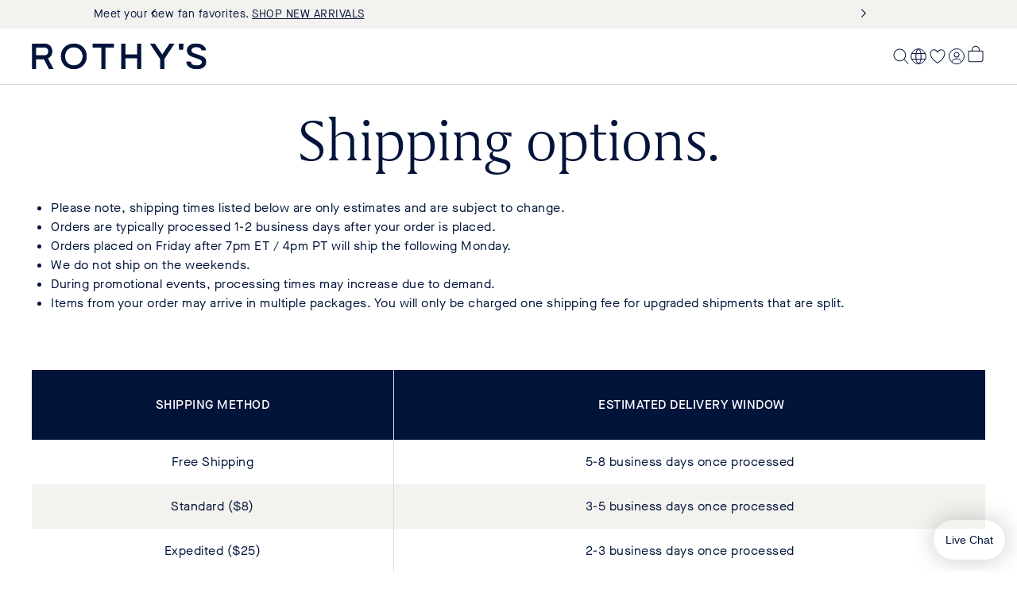

--- FILE ---
content_type: text/html; charset=utf-8
request_url: https://rothys.com/en-at/pages/shipping
body_size: 93056
content:
<!doctype html>
<html class="no-js" lang="en">
  <head>
    <meta charset="utf-8">
    <meta http-equiv="X-UA-Compatible" content="IE=edge">
    <meta name="viewport" content="width=device-width,initial-scale=1">
    <meta name="theme-color" content="">
    
      <title>Shipping Options &amp; Information | Rothy&#39;s</title>
    
    <link rel="canonical" href="https://rothys.com/en-at/pages/shipping">

    <link rel="preconnect" href="https://ac.cnstrc.com" crossorigin>
    <link rel="preconnect" href="https://cdn.jsdelivr.net" crossorigin>
    <link rel="preconnect" href="https://cdn.gladly.com" crossorigin>

    <script async crossorigin fetchpriority="high" src="/cdn/shopifycloud/importmap-polyfill/es-modules-shim.2.4.0.js"></script>
<script type="importmap">{
    "imports": {
      
      "@lit": "//rothys.com/cdn/shop/t/1198/assets/vendor-lit-all@3.js?v=44213409523057066561767824700",
      "@lit/task": "//rothys.com/cdn/shop/t/1198/assets/vendor-lit-task@1.0.0.js?v=161451583795467622951767824700",
      
      "@vendor/constructor-client": "//rothys.com/cdn/shop/t/1198/assets/vendor-constructor-client@2.55.0.min.js?v=126309331183098853061767824699",
      "@vendor/storefront-client": "//rothys.com/cdn/shop/t/1198/assets/vendor-shopify-storefront-api-client@0.3.3.js?v=95998736341268531061767824701",
      "@vendor/media-chrome": "//rothys.com/cdn/shop/t/1198/assets/vendor-media-chrome@4.14.0.min.js?v=101041090264639994581767824701",
      
      "@polyfill/element-internals": "//rothys.com/cdn/shop/t/1198/assets/vendor-element-internals-polyfill@v1.3.11.min.js?v=3058408708065854081767824699",
      
      "@dna/shopify": "//rothys.com/cdn/shop/t/1198/assets/lib-shopify.js?v=182054371333604331521767824678",
      "@dna/analytics": "//rothys.com/cdn/shop/t/1198/assets/lib-analytics.js?v=89517731826575897751767825061",
      "@dna/mixins": "//rothys.com/cdn/shop/t/1198/assets/lib-mixins.js?v=107742119456512108201767824676",
      "@dna/paths": "//rothys.com/cdn/shop/t/1198/assets/lib-paths.js?v=27943703293987844311767824677",
      "@dna/queries": "//rothys.com/cdn/shop/t/1198/assets/lib-queries.js?v=173754429057138109241767825061",
      "@dna/storefront": "//rothys.com/cdn/shop/t/1198/assets/lib-storefront.js?v=71772587396993719731767825061",
      "@dna/constructor": "//rothys.com/cdn/shop/t/1198/assets/lib-constructor.js?v=76002341601149531441767824676",
      "@dna/styles": "//rothys.com/cdn/shop/t/1198/assets/lib-styles.js?v=55208829214792189711767825061",
      "@dna/utils": "//rothys.com/cdn/shop/t/1198/assets/lib-utils.js?v=127316357555306492001767824679"
    }
  }
</script>


    <link href="//rothys.com/cdn/shop/t/1198/assets/font-GrifoS-Light.woff2?v=91434549756521426431767824672" as="font" type="font/woff2" crossorigin="true" rel="preload">
    <link href="//rothys.com/cdn/shop/t/1198/assets/font-MaisonNeueWEB-Book.woff2?v=63376530966138958771767824674" as="font" type="font/woff2" crossorigin="true" rel="preload">
    <link rel="modulepreload" href="//rothys.com/cdn/shop/t/1198/assets/vendor-lit-all@3.js?v=44213409523057066561767824700">
    <link rel="modulepreload" href="//rothys.com/cdn/shop/t/1198/assets/vendor-lit-task@1.0.0.js?v=161451583795467622951767824700">
    <link rel="modulepreload" href="//rothys.com/cdn/shop/t/1198/assets/lib-mixins.js?v=107742119456512108201767824676">

    
      

<script>
  // @intelligems
  // @segment
  window.igSettings = {
    integrations: {
      segment: {
        trackMode: 'assignment',
      },
    },
  };
  window.Shopify = window.Shopify || {theme: {id: 136683290718, role: 'main' } };
  window._template = {
      directory: "",
      name: "page",
      suffix: "shipping-us"
  };
</script>
<script
  type="module"
  async
  fetchpriority="high"
  crossorigin="anonymous"
  src="https://cdn.intelligems.io/esm/d0df0385db68/bundle.js">
</script>

    

    <script>
  /**
   * Adds a value to the __DNA_GLOBAL__ object with a specific property name and optional namespace.
   *
   * @param {*} value - The value to be added to the __DNA_GLOBAL__ object.
   * @param {string} propertyName - The property name to which the value is assigned.
   * @param {string} [namespace] - The optional namespace within the __DNA_GLOBAL__ object.
   *
   * @example
   * registerGlobal('foobar', 'Segment', 'vendor');
   * // Results in: __DNA_GLOBAL__ = { vendor: { Segment: 'foobar' } }
   *
   * registerGlobal('John Doe', 'name', 'user');
   * // Results in: __DNA_GLOBAL__ = { user: { name: 'John Doe' } }
   *
   * registerGlobal(true, 'loggedIn');
   * // Results in: __DNA_GLOBAL__ = { loggedIn: true }
   */
  window.DNARegisterGlobal = (value, propertyName, namespace) => {
    window.__DNA_GLOBAL__ = window?.__DNA_GLOBAL__ || {};

    if (namespace) {
      window.__DNA_GLOBAL__[namespace] = window.__DNA_GLOBAL__[namespace] || {};
      window.__DNA_GLOBAL__[namespace][propertyName] = value;
    } else {
      window.__DNA_GLOBAL__[propertyName] = value;
    }
  };
</script>

<script>
  const registerGlobal = window.DNARegisterGlobal

  /**
  * Gets the number of minor units for a given currency code based on ISO 4217 published on 2024-01-01.
  * https://www.six-group.com/dam/download/financial-information/data-center/iso-currrency/lists/list-one.xml
  * Note that this data has been analyzed and adjusted to account for de facto usage when shopping.
  * Adjustments are noted in the comments.
  *
  * @param {string} currencyCode - The currency code.
  * @returns {number} The number of minor units.
  */
  const getMinorUnits = (currencyCode) => {
    switch (currencyCode) {
      case 'XOF': // VARIOUS - CFA Franc BCEAO
      case 'BIF': // BURUNDI - Burundi Franc
      case 'XAF': // VARIOUS - CFA Franc BEAC
      case 'CLP': // CHILE - Chilean Peso
      case 'KMF': // COMOROS (THE) - Comorian Franc
      case 'DJF': // DJIBOUTI - Djibouti Franc
      case 'XPF': // VARIOUS - CFP Franc
      case 'GNF': // GUINEA - Guinean Franc
      case 'ISK': // ICELAND - Iceland Krona
      case 'JPY': // JAPAN - Yen
      case 'KRW': // KOREA (THE REPUBLIC OF) - Won
      case 'PYG': // PARAGUAY - Guarani
      case 'RWF': // RWANDA - Rwanda Franc
      case 'UGX': // UGANDA - Uganda Shilling
      case 'VUV': // VANUATU - Vatu
      case 'VND': // VIET NAM - Dong
      /* The following have 2 minor units de jure (ISO 4217),
      * but only use 0 in practice for e-commerce. These values
      * should be ratified case-by-case as support is implemented
      * on the storefront */
      case 'MXN': // MEXICO - Mexican Peso
      case 'IDR': // INDONESIA - Rupiah
      case 'COP': // COLOMBIA - Colombian Peso
      case 'IRR': // IRAN (ISLAMIC REPUBLIC OF) - Iranian Rial
      case 'LAK': // LAO PEOPLE’S DEMOCRATIC REPUBLIC (THE) - Lao Kip
      case 'UZS': // UZBEKISTAN - Uzbekistan Sum
      case 'KHR': // CAMBODIA - Riel
      case 'MGA': // MADAGASCAR - Malagasy Ariary
      case 'MNT': // MONGOLIA - Tugrik
      case 'SLE': // SIERRA LEONE - Leone
        return 0;
      case 'BHD': // BAHRAIN - Bahraini Dinar
      case 'IQD': // IRAQ - Iraqi Dinar
      case 'JOD': // JORDAN - Jordanian Dinar
      case 'KWD': // KUWAIT - Kuwaiti Dinar
      case 'LYD': // LIBYA - Libyan Dinar
      case 'OMR': // OMAN - Rial Omani
      case 'TND': // TUNISIA - Tunisian Dinar
        return 3;
      case 'UYW': // URUGUAY - Unidad Previsional
        return 4;
      default:
        return 2;
    }
  };
  
  // This is a fallback in case the shopify object is not available in the window object
  // Happens sometimes because this is loaded before content_for_header
  const ACTIVE_CURRENCY = (window?.Shopify?.currency?.active ?? 'EUR' )?.toLowerCase();
  const ACTIVE_CURRENCY_SUBUNITS = getMinorUnits(ACTIVE_CURRENCY.toUpperCase())
  const NO_SUBUNITS = ACTIVE_CURRENCY_SUBUNITS === 0 || false

  registerGlobal('rothys.myshopify.com', 'domain');
  registerGlobal(getMinorUnits, 'getMinorUnits', 'currency');
  registerGlobal(ACTIVE_CURRENCY, 'active', 'currency');
  registerGlobal(ACTIVE_CURRENCY_SUBUNITS, 'subunits', 'currency');
  registerGlobal(NO_SUBUNITS, 'no_subunits', 'currency');
  registerGlobal('70dcc22d22fdc19804c5f6064805880b', 'storefrontToken');
  registerGlobal('6536400c-4768-41cd-9d9c-27fd5323a863', 'onetrustId');
  registerGlobal(3, 'b2cMaxOrderQuantity');
  registerGlobal(false, 'customerB2B');
  registerGlobal(true, 'enableLocalSizingDropDown');
  registerGlobal('key_JkH9ZgDJ7wywqcNO', 'key', 'constructor');
  registerGlobal('AT', 'country', 'constructor');
  // TODO: Make this a theme settings in future
  registerGlobal(100, 'resultsPerPage', 'constructor');
  registerGlobal(40, 'searchResultsPerPage', 'constructor');
</script>

  <script>
  /**
   * Simple query string router
   *
   * Usage:
   *   router.events.addEventListener('queryChange', (event) => {
   *     console.log('Query params changed:', Object.fromEntries(event.detail));
   *   });
   *
   *   router.updateQuery({ page: 1 });
   */
  function createRouter() {
    const events = new EventTarget();
    /**
     * This variable temporarily holds the "current" URLSearchParams while operations are in flight.
     * Since history operations are async, reads that you make from the URL might not have been updated yet.
     * So we store params here while synchronously running event listeners so if they ask about the url,
     * we give them accurate information.
     */
    let changingParams;

    /**
     * This variable holds the current value of the query string so we can detect if we should dispatch a queryChange event on popstate
     */
    let currentQuery = window.location.search;

    function handlePopState() {
      if (window.location.search !== currentQuery) {
        const params = new URLSearchParams(window.location.search);
        events.dispatchEvent(new CustomEvent('queryChange', { detail: params }));
      }
      currentQuery = window.location.search;
    }

    window.addEventListener('popstate', handlePopState);

    function getParams() {
      const url = new URL(window.location);
      const params = changingParams ?? new URLSearchParams(url.search);
      const paramsObj = {};

      for (const [key, value] of params.entries()) {
        if (paramsObj[key]) {
          paramsObj[key].push(value);
        } else {
          paramsObj[key] = [value];
        }
      }

      return paramsObj;
    }

    function setQuery(queryParams) {
      const url = new URL(window.location);
      changingParams = new URLSearchParams(queryParams);
      url.search = changingParams;
      window.history.pushState({}, '', url);
      events.dispatchEvent(
        new CustomEvent('queryChange', {
          detail: {
            params: changingParams,
            action: 'set',
          },
        })
      );
      changingParams = undefined;
    }

    /**
     * Set raw query parameters.
     * This will replace all query parameters with the ones provided.
     * @param {*} queryString as querystring
     */
    function setQueryString(queryString) {
      const url = new URL(window.location);
      changingParams = new URLSearchParams(queryString);
      url.search = changingParams.toString().replaceAll('+', ' ');
      window.history.pushState({}, '', url);
      events.dispatchEvent(
        new CustomEvent('queryChange', {
          detail: {
            params: changingParams,
            action: 'setQueryString',
          },
        })
      );
      changingParams = undefined;
    }

    /**
     * You can update a query parameter by passing an object with the new values
     * null or empty string for any values you want to remove.
     * @param {*} queryParams
     */
    function updateQuery(queryParams) {
      const url = new URL(window.location);
      const params = new URLSearchParams(url.search);

      for (const [key, value] of Object.entries(queryParams)) {
        if (
          value === null ||
          value === '' ||
          (Array.isArray(value) && value.length === 0) // []
        ) {
          params.delete(key);
        } else if (Array.isArray(value)) {
          params.delete(key);
          for (const item of value) {
            params.append(key, item);
          }
        } else {
          params.set(key, value);
        }
      }

      changingParams = params;
      url.search = params.toString().replaceAll('+', ' ');
      window.history.pushState({}, '', url);
      events.dispatchEvent(
        new CustomEvent('queryChange', {
          detail: {
            params,
            action: 'update',
          },
        })
      );
      changingParams = undefined;
    }

    /**
     * Removes specified query parameters from the current URL.
     *
     * @param {Object} queryParams - An object containing key-value pairs of query parameters to remove.
     * @param {string} queryParams.key - The key of the query parameter.
     * @param {string} queryParams.value - The value of the query parameter to remove.
     *
     * @example
     * // Current URL: /collections/the-point?filter.color=brown&filter.color=red
     * removeQuery({ "filter.color": "red" });
     * // Updated URL: /collections/the-point?filter.color=brown
     *
     * @fires queryChange - Dispatches a 'queryChange' event with the updated query parameters.
     */
    function removeQuery(queryParams) {
      const url = new URL(window.location);
      const params = new URLSearchParams(url.search);

      for (const [key, value] of Object.entries(queryParams)) {
        const currentValues = params.getAll(key);
        const newValues = currentValues.filter((val) => val !== value);

        if (newValues.length === 0) {
          params.delete(key);
        } else {
          params.delete(key);
          for (const item of newValues) {
            params.append(key, item);
          }
        }
      }

      changingParams = params;
      url.search = params.toString();
      window.history.pushState({}, '', url);
      events.dispatchEvent(
        new CustomEvent('queryChange', {
          detail: {
            params,
            action: 'remove',
          },
        })
      );
      changingParams = undefined;
    }

    /**
     * Extracts and normalizes query parameters from the current URL. That can be directly used in API requests.
     *
     * @returns {Object} An object containing normalized query parameters:
     *   @property {Object} filters - An object containing all filter parameters.
     *     Keys are filter names (with 'filter.' prefix removed), values are filter values.
     *   @property {string|undefined} sortBy - The field to sort by (if specified in the query).
     *   @property {string|undefined} sortOrder - The sort order (if specified in the query).
     *   @property {number} page - The current page number (defaults to 1 if not specified).
     */
    function getNormalizedQuery() {
      const queryData = getParams();

      // get an object with only keys that start with 'filter.'
      const filters = Object.keys(queryData)
        .filter((key) => key.startsWith('filter.'))
        .reduce((acc, key) => {
          acc[key.replace('filter.', '')] = queryData[key];
          return acc;
        }, {});

      return {
        filters,
        sortBy: queryData.sort,
        sortOrder: queryData.sort_order,
        page: queryData.page || 1,
      };
    }

    return {
      events,
      query: {
        get: getParams,
        getNormalized: getNormalizedQuery,
        set: setQuery,
        setQueryString,
        update: updateQuery,
        remove: removeQuery,
      },
    };
  }

  const queryRouter = createRouter();

  window.DNARegisterGlobal(queryRouter, 'queryRouter', 'utils');
</script>

  <script>
    performance.mark('rothys.cio.prefetch-liquid.start');
  </script>
  
  <script>
    performance.mark('rothys.cio.prefetch-liquid.end');
  </script>


    <script>window.performance && window.performance.mark && window.performance.mark('shopify.content_for_header.start');</script><meta id="shopify-digital-wallet" name="shopify-digital-wallet" content="/8774986/digital_wallets/dialog">
<meta name="shopify-checkout-api-token" content="656f6cef399ef47dec9fd8d4afc9a5da">
<meta id="in-context-paypal-metadata" data-shop-id="8774986" data-venmo-supported="true" data-environment="production" data-locale="en_US" data-paypal-v4="true" data-currency="EUR">
<link rel="alternate" hreflang="x-default" href="https://rothys.com/pages/shipping">
<link rel="alternate" hreflang="en-CA" href="https://rothys.com/en-ca/pages/shipping">
<link rel="alternate" hreflang="en-AU" href="https://rothys.com/en-au/pages/shipping">
<link rel="alternate" hreflang="en-NZ" href="https://rothys.com/en-nz/pages/shipping">
<link rel="alternate" hreflang="en-MX" href="https://rothys.com/en-mx/pages/shipping">
<link rel="alternate" hreflang="en-GB" href="https://rothys.com/en-gb/pages/shipping">
<link rel="alternate" hreflang="en-AT" href="https://rothys.com/en-at/pages/shipping">
<link rel="alternate" hreflang="en-BE" href="https://rothys.com/en-be/pages/shipping">
<link rel="alternate" hreflang="en-DE" href="https://rothys.com/en-de/pages/shipping">
<link rel="alternate" hreflang="en-DK" href="https://rothys.com/en-dk/pages/shipping">
<link rel="alternate" hreflang="en-ES" href="https://rothys.com/en-es/pages/shipping">
<link rel="alternate" hreflang="en-FR" href="https://rothys.com/en-fr/pages/shipping">
<link rel="alternate" hreflang="en-IE" href="https://rothys.com/en-ie/pages/shipping">
<link rel="alternate" hreflang="en-IT" href="https://rothys.com/en-it/pages/shipping">
<link rel="alternate" hreflang="en-LU" href="https://rothys.com/en-lu/pages/shipping">
<link rel="alternate" hreflang="en-NL" href="https://rothys.com/en-nl/pages/shipping">
<link rel="alternate" hreflang="en-PT" href="https://rothys.com/en-pt/pages/shipping">
<link rel="alternate" hreflang="en-SE" href="https://rothys.com/en-se/pages/shipping">
<link rel="alternate" hreflang="en-NO" href="https://rothys.com/en-no/pages/shipping">
<link rel="alternate" hreflang="en-GR" href="https://rothys.com/en-gr/pages/shipping">
<link rel="alternate" hreflang="en-CH" href="https://rothys.com/en-ch/pages/shipping">
<link rel="alternate" hreflang="en-IL" href="https://rothys.com/en-il/pages/shipping">
<link rel="alternate" hreflang="en-CL" href="https://rothys.com/en-cl/pages/shipping">
<link rel="alternate" hreflang="en-CO" href="https://rothys.com/en-co/pages/shipping">
<link rel="alternate" hreflang="en-PE" href="https://rothys.com/en-pe/pages/shipping">
<link rel="alternate" hreflang="en-AR" href="https://rothys.com/en-ar/pages/shipping">
<link rel="alternate" hreflang="pt-BR" href="https://rothys.com/pt-br/pages/shipping">
<link rel="alternate" hreflang="en-BR" href="https://rothys.com/en-br/pages/shipping">
<link rel="alternate" hreflang="en-BG" href="https://rothys.com/en-bg/pages/shipping">
<link rel="alternate" hreflang="en-CY" href="https://rothys.com/en-cy/pages/shipping">
<link rel="alternate" hreflang="en-CZ" href="https://rothys.com/en-cz/pages/shipping">
<link rel="alternate" hreflang="en-FI" href="https://rothys.com/en-fi/pages/shipping">
<link rel="alternate" hreflang="en-HR" href="https://rothys.com/en-hr/pages/shipping">
<link rel="alternate" hreflang="en-HU" href="https://rothys.com/en-hu/pages/shipping">
<link rel="alternate" hreflang="en-PL" href="https://rothys.com/en-pl/pages/shipping">
<link rel="alternate" hreflang="en-RO" href="https://rothys.com/en-ro/pages/shipping">
<link rel="alternate" hreflang="en-US" href="https://rothys.com/pages/shipping">
<script async="async" src="/checkouts/internal/preloads.js?locale=en-AT"></script>
<link rel="preconnect" href="https://shop.app" crossorigin="anonymous">
<script async="async" src="https://shop.app/checkouts/internal/preloads.js?locale=en-AT&shop_id=8774986" crossorigin="anonymous"></script>
<script id="apple-pay-shop-capabilities" type="application/json">{"shopId":8774986,"countryCode":"US","currencyCode":"EUR","merchantCapabilities":["supports3DS"],"merchantId":"gid:\/\/shopify\/Shop\/8774986","merchantName":"Rothy's","requiredBillingContactFields":["postalAddress","email","phone"],"requiredShippingContactFields":["postalAddress","email","phone"],"shippingType":"shipping","supportedNetworks":["visa","masterCard","amex","discover","elo","jcb"],"total":{"type":"pending","label":"Rothy's","amount":"1.00"},"shopifyPaymentsEnabled":true,"supportsSubscriptions":true}</script>
<script id="shopify-features" type="application/json">{"accessToken":"656f6cef399ef47dec9fd8d4afc9a5da","betas":["rich-media-storefront-analytics"],"domain":"rothys.com","predictiveSearch":true,"shopId":8774986,"locale":"en"}</script>
<script>var Shopify = Shopify || {};
Shopify.shop = "rothys.myshopify.com";
Shopify.locale = "en";
Shopify.currency = {"active":"EUR","rate":"0.87388"};
Shopify.country = "AT";
Shopify.theme = {"name":"rothys\/production","id":136683290718,"schema_name":"DNA","schema_version":"0.0.1","theme_store_id":null,"role":"main"};
Shopify.theme.handle = "null";
Shopify.theme.style = {"id":null,"handle":null};
Shopify.cdnHost = "rothys.com/cdn";
Shopify.routes = Shopify.routes || {};
Shopify.routes.root = "/en-at/";</script>
<script type="module">!function(o){(o.Shopify=o.Shopify||{}).modules=!0}(window);</script>
<script>!function(o){function n(){var o=[];function n(){o.push(Array.prototype.slice.apply(arguments))}return n.q=o,n}var t=o.Shopify=o.Shopify||{};t.loadFeatures=n(),t.autoloadFeatures=n()}(window);</script>
<script>
  window.ShopifyPay = window.ShopifyPay || {};
  window.ShopifyPay.apiHost = "shop.app\/pay";
  window.ShopifyPay.redirectState = null;
</script>
<script id="shop-js-analytics" type="application/json">{"pageType":"page"}</script>
<script defer="defer" async type="module" src="//rothys.com/cdn/shopifycloud/shop-js/modules/v2/client.init-shop-cart-sync_BdyHc3Nr.en.esm.js"></script>
<script defer="defer" async type="module" src="//rothys.com/cdn/shopifycloud/shop-js/modules/v2/chunk.common_Daul8nwZ.esm.js"></script>
<script type="module">
  await import("//rothys.com/cdn/shopifycloud/shop-js/modules/v2/client.init-shop-cart-sync_BdyHc3Nr.en.esm.js");
await import("//rothys.com/cdn/shopifycloud/shop-js/modules/v2/chunk.common_Daul8nwZ.esm.js");

  window.Shopify.SignInWithShop?.initShopCartSync?.({"fedCMEnabled":true,"windoidEnabled":true});

</script>
<script>
  window.Shopify = window.Shopify || {};
  if (!window.Shopify.featureAssets) window.Shopify.featureAssets = {};
  window.Shopify.featureAssets['shop-js'] = {"shop-cart-sync":["modules/v2/client.shop-cart-sync_QYOiDySF.en.esm.js","modules/v2/chunk.common_Daul8nwZ.esm.js"],"init-fed-cm":["modules/v2/client.init-fed-cm_DchLp9rc.en.esm.js","modules/v2/chunk.common_Daul8nwZ.esm.js"],"shop-button":["modules/v2/client.shop-button_OV7bAJc5.en.esm.js","modules/v2/chunk.common_Daul8nwZ.esm.js"],"init-windoid":["modules/v2/client.init-windoid_DwxFKQ8e.en.esm.js","modules/v2/chunk.common_Daul8nwZ.esm.js"],"shop-cash-offers":["modules/v2/client.shop-cash-offers_DWtL6Bq3.en.esm.js","modules/v2/chunk.common_Daul8nwZ.esm.js","modules/v2/chunk.modal_CQq8HTM6.esm.js"],"shop-toast-manager":["modules/v2/client.shop-toast-manager_CX9r1SjA.en.esm.js","modules/v2/chunk.common_Daul8nwZ.esm.js"],"init-shop-email-lookup-coordinator":["modules/v2/client.init-shop-email-lookup-coordinator_UhKnw74l.en.esm.js","modules/v2/chunk.common_Daul8nwZ.esm.js"],"pay-button":["modules/v2/client.pay-button_DzxNnLDY.en.esm.js","modules/v2/chunk.common_Daul8nwZ.esm.js"],"avatar":["modules/v2/client.avatar_BTnouDA3.en.esm.js"],"init-shop-cart-sync":["modules/v2/client.init-shop-cart-sync_BdyHc3Nr.en.esm.js","modules/v2/chunk.common_Daul8nwZ.esm.js"],"shop-login-button":["modules/v2/client.shop-login-button_D8B466_1.en.esm.js","modules/v2/chunk.common_Daul8nwZ.esm.js","modules/v2/chunk.modal_CQq8HTM6.esm.js"],"init-customer-accounts-sign-up":["modules/v2/client.init-customer-accounts-sign-up_C8fpPm4i.en.esm.js","modules/v2/client.shop-login-button_D8B466_1.en.esm.js","modules/v2/chunk.common_Daul8nwZ.esm.js","modules/v2/chunk.modal_CQq8HTM6.esm.js"],"init-shop-for-new-customer-accounts":["modules/v2/client.init-shop-for-new-customer-accounts_CVTO0Ztu.en.esm.js","modules/v2/client.shop-login-button_D8B466_1.en.esm.js","modules/v2/chunk.common_Daul8nwZ.esm.js","modules/v2/chunk.modal_CQq8HTM6.esm.js"],"init-customer-accounts":["modules/v2/client.init-customer-accounts_dRgKMfrE.en.esm.js","modules/v2/client.shop-login-button_D8B466_1.en.esm.js","modules/v2/chunk.common_Daul8nwZ.esm.js","modules/v2/chunk.modal_CQq8HTM6.esm.js"],"shop-follow-button":["modules/v2/client.shop-follow-button_CkZpjEct.en.esm.js","modules/v2/chunk.common_Daul8nwZ.esm.js","modules/v2/chunk.modal_CQq8HTM6.esm.js"],"lead-capture":["modules/v2/client.lead-capture_BntHBhfp.en.esm.js","modules/v2/chunk.common_Daul8nwZ.esm.js","modules/v2/chunk.modal_CQq8HTM6.esm.js"],"checkout-modal":["modules/v2/client.checkout-modal_CfxcYbTm.en.esm.js","modules/v2/chunk.common_Daul8nwZ.esm.js","modules/v2/chunk.modal_CQq8HTM6.esm.js"],"shop-login":["modules/v2/client.shop-login_Da4GZ2H6.en.esm.js","modules/v2/chunk.common_Daul8nwZ.esm.js","modules/v2/chunk.modal_CQq8HTM6.esm.js"],"payment-terms":["modules/v2/client.payment-terms_MV4M3zvL.en.esm.js","modules/v2/chunk.common_Daul8nwZ.esm.js","modules/v2/chunk.modal_CQq8HTM6.esm.js"]};
</script>
<script>(function() {
  var isLoaded = false;
  function asyncLoad() {
    if (isLoaded) return;
    isLoaded = true;
    var urls = ["\/\/staticw2.yotpo.com\/VcVMNakyOOsaj7DIauCZ1DdnV9jr3GkcGyanp0vp\/widget.js?shop=rothys.myshopify.com","https:\/\/crossborder-integration.global-e.com\/resources\/js\/app?shop=rothys.myshopify.com","\/\/cdn.shopify.com\/proxy\/9665e08fa47bcfe9cc1cc1e6d22172b218545a1b26eafe0a24838da99dd54746\/web.global-e.com\/merchant\/storefrontattributes?merchantid=1441\u0026shop=rothys.myshopify.com\u0026sp-cache-control=cHVibGljLCBtYXgtYWdlPTkwMA","https:\/\/d26ky332zktp97.cloudfront.net\/shops\/eCWuyYtit2xYZk6d7\/colibrius-m.js?shop=rothys.myshopify.com"];
    for (var i = 0; i < urls.length; i++) {
      var s = document.createElement('script');
      s.type = 'text/javascript';
      s.async = true;
      s.src = urls[i];
      var x = document.getElementsByTagName('script')[0];
      x.parentNode.insertBefore(s, x);
    }
  };
  if(window.attachEvent) {
    window.attachEvent('onload', asyncLoad);
  } else {
    window.addEventListener('load', asyncLoad, false);
  }
})();</script>
<script id="__st">var __st={"a":8774986,"offset":-28800,"reqid":"cef763f6-ab81-4eee-ab96-b9eab4f250d4-1768962803","pageurl":"rothys.com\/en-at\/pages\/shipping","s":"pages-51215106142","u":"059460144f1d","p":"page","rtyp":"page","rid":51215106142};</script>
<script>window.ShopifyPaypalV4VisibilityTracking = true;</script>
<script id="form-persister">!function(){'use strict';const t='contact',e='new_comment',n=[[t,t],['blogs',e],['comments',e],[t,'customer']],o='password',r='form_key',c=['recaptcha-v3-token','g-recaptcha-response','h-captcha-response',o],s=()=>{try{return window.sessionStorage}catch{return}},i='__shopify_v',u=t=>t.elements[r],a=function(){const t=[...n].map((([t,e])=>`form[action*='/${t}']:not([data-nocaptcha='true']) input[name='form_type'][value='${e}']`)).join(',');var e;return e=t,()=>e?[...document.querySelectorAll(e)].map((t=>t.form)):[]}();function m(t){const e=u(t);a().includes(t)&&(!e||!e.value)&&function(t){try{if(!s())return;!function(t){const e=s();if(!e)return;const n=u(t);if(!n)return;const o=n.value;o&&e.removeItem(o)}(t);const e=Array.from(Array(32),(()=>Math.random().toString(36)[2])).join('');!function(t,e){u(t)||t.append(Object.assign(document.createElement('input'),{type:'hidden',name:r})),t.elements[r].value=e}(t,e),function(t,e){const n=s();if(!n)return;const r=[...t.querySelectorAll(`input[type='${o}']`)].map((({name:t})=>t)),u=[...c,...r],a={};for(const[o,c]of new FormData(t).entries())u.includes(o)||(a[o]=c);n.setItem(e,JSON.stringify({[i]:1,action:t.action,data:a}))}(t,e)}catch(e){console.error('failed to persist form',e)}}(t)}const f=t=>{if('true'===t.dataset.persistBound)return;const e=function(t,e){const n=function(t){return'function'==typeof t.submit?t.submit:HTMLFormElement.prototype.submit}(t).bind(t);return function(){let t;return()=>{t||(t=!0,(()=>{try{e(),n()}catch(t){(t=>{console.error('form submit failed',t)})(t)}})(),setTimeout((()=>t=!1),250))}}()}(t,(()=>{m(t)}));!function(t,e){if('function'==typeof t.submit&&'function'==typeof e)try{t.submit=e}catch{}}(t,e),t.addEventListener('submit',(t=>{t.preventDefault(),e()})),t.dataset.persistBound='true'};!function(){function t(t){const e=(t=>{const e=t.target;return e instanceof HTMLFormElement?e:e&&e.form})(t);e&&m(e)}document.addEventListener('submit',t),document.addEventListener('DOMContentLoaded',(()=>{const e=a();for(const t of e)f(t);var n;n=document.body,new window.MutationObserver((t=>{for(const e of t)if('childList'===e.type&&e.addedNodes.length)for(const t of e.addedNodes)1===t.nodeType&&'FORM'===t.tagName&&a().includes(t)&&f(t)})).observe(n,{childList:!0,subtree:!0,attributes:!1}),document.removeEventListener('submit',t)}))}()}();</script>
<script integrity="sha256-4kQ18oKyAcykRKYeNunJcIwy7WH5gtpwJnB7kiuLZ1E=" data-source-attribution="shopify.loadfeatures" defer="defer" src="//rothys.com/cdn/shopifycloud/storefront/assets/storefront/load_feature-a0a9edcb.js" crossorigin="anonymous"></script>
<script crossorigin="anonymous" defer="defer" src="//rothys.com/cdn/shopifycloud/storefront/assets/shopify_pay/storefront-65b4c6d7.js?v=20250812"></script>
<script data-source-attribution="shopify.dynamic_checkout.dynamic.init">var Shopify=Shopify||{};Shopify.PaymentButton=Shopify.PaymentButton||{isStorefrontPortableWallets:!0,init:function(){window.Shopify.PaymentButton.init=function(){};var t=document.createElement("script");t.src="https://rothys.com/cdn/shopifycloud/portable-wallets/latest/portable-wallets.en.js",t.type="module",document.head.appendChild(t)}};
</script>
<script data-source-attribution="shopify.dynamic_checkout.buyer_consent">
  function portableWalletsHideBuyerConsent(e){var t=document.getElementById("shopify-buyer-consent"),n=document.getElementById("shopify-subscription-policy-button");t&&n&&(t.classList.add("hidden"),t.setAttribute("aria-hidden","true"),n.removeEventListener("click",e))}function portableWalletsShowBuyerConsent(e){var t=document.getElementById("shopify-buyer-consent"),n=document.getElementById("shopify-subscription-policy-button");t&&n&&(t.classList.remove("hidden"),t.removeAttribute("aria-hidden"),n.addEventListener("click",e))}window.Shopify?.PaymentButton&&(window.Shopify.PaymentButton.hideBuyerConsent=portableWalletsHideBuyerConsent,window.Shopify.PaymentButton.showBuyerConsent=portableWalletsShowBuyerConsent);
</script>
<script data-source-attribution="shopify.dynamic_checkout.cart.bootstrap">document.addEventListener("DOMContentLoaded",(function(){function t(){return document.querySelector("shopify-accelerated-checkout-cart, shopify-accelerated-checkout")}if(t())Shopify.PaymentButton.init();else{new MutationObserver((function(e,n){t()&&(Shopify.PaymentButton.init(),n.disconnect())})).observe(document.body,{childList:!0,subtree:!0})}}));
</script>
<link id="shopify-accelerated-checkout-styles" rel="stylesheet" media="screen" href="https://rothys.com/cdn/shopifycloud/portable-wallets/latest/accelerated-checkout-backwards-compat.css" crossorigin="anonymous">
<style id="shopify-accelerated-checkout-cart">
        #shopify-buyer-consent {
  margin-top: 1em;
  display: inline-block;
  width: 100%;
}

#shopify-buyer-consent.hidden {
  display: none;
}

#shopify-subscription-policy-button {
  background: none;
  border: none;
  padding: 0;
  text-decoration: underline;
  font-size: inherit;
  cursor: pointer;
}

#shopify-subscription-policy-button::before {
  box-shadow: none;
}

      </style>

<script>window.performance && window.performance.mark && window.performance.mark('shopify.content_for_header.end');</script>
    <style>
  :root {
    /*-- Colors --*/
    /* Brand palette */
    --dna-color-sandstone: #F4F2EF;
    --dna-color-midnight: #03143B;
    --dna-color-reflex-blue: #092DC5;
    --dna-color-brass: #DFA711;
    --dna-color-light-grey: #DCDBDD;
    /* Brand palette */
    --dna-brand-primary: var(--dna-color-midnight);
    --dna-brand-secondary: var(--dna-color-sandstone);
    --dna-brand-ink: #000000;
    --dna-brand-light: #f6f6f6;
    --dna-brand-neutral: #b8b8b8;
    --dna-brand-reverse: #ffffff;
    --dna-brand-subdued: #666666;
    --dna-color-night: var(--dna-color-midnight);
    --dna-color-day: var(--dna-color-sandstone);
    /* UI colors */
    --dna-color-focus: var(--dna-color-subdued);
    --dna-color-text: var(--dna-color-night);
    --dna-color-foreground: var(--dna-color-night);
    --dna-color-background: var(--dna-color-day);
    --dna-color-subdued: #666666;
    --dna-color-dark-midnight: #0b163b;
    --dna-checkout-accent: #0000ff;
    --dna-checkout-buttons: #1878b9;
    --dna-checkout-form-bg: var(--dna-brand-reverse);
    --dna-checkout-order-summary-bg: var(--dna-brand-light);
    --dna-ui-border-primary: var(--dna-brand-secondary);
    --dna-ui-border-secondary: var(--dna-brand-neutral);
    --dna-ui-color-swatch-active: var(--dna-brand-ink);
    --dna-ui-color-swatch-sold-out: var(--dna-brand-ink);
    --dna-ui-scrollbar-background: var(--dna-brand-light);
    --dna-ui-scrollbar-foreground: var(--dna-brand-subdued);
    --dna-ui-error: #9A0000;
    --dna-utility-error: #ec0000;
    --dna-utility-disabled: #636d83;
    --dna-utility-focus: #0038ff;
    --dna-utility-gray: #5d5d5d;
    --dna-utility-green: #22a45c;
    --dna-utility-overlay: #00000080;
    --dna-utility-success: #25b900;
    --dna-utility-attention: #DA3522;
    --dna-section-color-primary: #3a3a3a;
    --dna-section-color-secondary: #ececec;
    --dna-section-gradient-primary: #c7c3c3;
    --dna-section-gradient-secondary: #e0e0e0;

    /*-- Typography --*/
    --dna-font-sans: 'Maison Neue Book', sans-serif;
    --dna-font-sans-medium: 'Maison Neue Medium', sans-serif;
    --dna-font-serif: 'Grifo S Light', Georgia, "Times New Roman", serif;
    --dna-h1-font: 300 56px/56px var(--dna-font-serif);
    --dna-h2-font: 300 40px/40px var(--dna-font-serif);
    --dna-h3-font: 300 32px/32px var(--dna-font-serif);
    --dna-h4-font: 300 24px/32px var(--dna-font-serif);
    --dna-h5-font: 400 24px/32px var(--dna-font-serif);
    --dna-h6-font: 300 24px/32px var(--dna-font-serif);
    --dna-body-font: 300 12px/16px var(--dna-font-sans);

    --dna-body-p1-font: 400 16px/24px var(--dna-font-sans);
    --dna-body-p2-font: 400 14px/20px var(--dna-font-sans);
    --dna-body-p3-font: 400 12px/18px var(--dna-font-sans);
    --dna-body-p4-font: 400 10px/16px var(--dna-font-sans);

    --dna-link-1-font:  400 16px/24px var(--dna-font-sans);
    --dna-link-2-font:  400 14px/20px var(--dna-font-sans);
    --dna-link-3-font:  400 12px/18px var(--dna-font-sans);

    --dna-label-l-font: 400 16px/20px var(--dna-font-sans-medium);
    --dna-label-m-font: 400 14px/16px var(--dna-font-sans-medium);
    --dna-label-s-font: 400 12px/12px var(--dna-font-sans-medium);

    --dna-badge-font: 400 10px/10px var(--dna-font-sans-medium);

    --dna-h1-letter-spacing: 0;
    --dna-h2-letter-spacing: 0;
    --dna-h3-letter-spacing: 0;
    --dna-h4-letter-spacing: 0;
    --dna-h5-letter-spacing: 0;
    --dna-h6-letter-spacing: 0;
    --dna-body-letter-spacing: 0;
    --dna-caption-letter-spacing: 0;
    --dna-utility-letter-spacing: 0;

    --dna-h1-text-transform: none;
    --dna-h2-text-transform: none;
    --dna-h3-text-transform: none;
    --dna-h4-text-transform: none;
    --dna-h5-text-transform: none;
    --dna-h6-text-transform: none;
    --dna-body-text-transform: none;
    --dna-caption-text-transform: none;
    --dna-utility-text-transform: uppercase;

    /*-- Transitions --*/
    --dna-duration-short: 100ms;
    --dna-duration-default: 200ms;
    --dna-duration-long: 500ms;

    /*-- a11y --*/
    --dna-focus-outline-offset: 0.2em;

    /*-- Spacing --*/
    --dna-section-vertical-margin: 5rem;

    --dna-container-horizontal-padding: var(--dna-space-4);
    --dna-container-max-width: 1440px;

    /* The magic numbers here are the height of .header__grid plus the height of .announcement-bar__carousel */
    --dna-header-height: calc(56px + var(--dna-space-9));

    --dna-space-0: 0px;
    --dna-space-0-5: 2px;
    --dna-space-1: 4px;
    --dna-space-2: 8px;
    --dna-space-3: 12px;
    --dna-space-3-5: 14px;
    --dna-space-4: 16px;
    --dna-space-5: 20px;
    --dna-space-6: 24px;
    --dna-space-7: 28px;
    --dna-space-8: 32px;
    --dna-space-9: 36px;
    --dna-space-10: 40px;
    --dna-space-16: 64px;
    --dna-space-18: 72px;
    --dna-space-20: 80px;

    --dna-space-page-margin: var(--dna-space-3-5);
    --dna-grid-gutter: 0.5rem;

    /* Base z-index values */
    --dna-z-index-background: 0;
    --dna-z-index-content: 100;
    --dna-z-index-dropdown: 300;

    /* Overlay-related z-index values */
    --dna-z-index-overlay-base: 400;
    --dna-z-index-drawer: var(--sl-z-index-drawer, 700);
    --dna-z-index-dialog: var(--sl-z-index-dialog, 800);
    --dna-z-index-dropdown-library: var(--sl-z-index-dropdown, 900);

    /* Notification-related z-index values */
    --dna-z-index-toast: var(--sl-z-index-toast, 950);
    --dna-z-index-tooltip: var(--sl-z-index-tooltip, 1000);

    /* Sticky elements z-index values */
    --dna-z-index-sticky: 600;

    /*-- Animation --*/
    --dna-animation-easing: ease-out;
    --dna-animation-duration: 400ms;
    --dna-anim-default: var(--dna-animation-duration) var(--dna-animation-easing);

    /*-- Borders --*/
    --dna-border-radius-s: 4px;
    --dna-border-radius-m: 6px;
    --dna-border-radius-l: 10px;
    --dna-border-rounded: 50%;

    /*-- Buttons --*/
    --dna-button-radius: var(--dna-border-radius-s);
    --dna-button-gap: var(--dna-space-3);
    --dna-button-icon-size: var(--dna-space-3);
    --dna-button-padding-left-right: var(--dna-space-3-5);
    --dna-button-padding-top-bottom: var(--dna-space-3-5);
    --dna-button-height-s: 40px;
    --dna-button-height: 50px;

    /*-- Forms --*/
    --dna-forms-radius: var(--dna-border-radius-s);
    --dna-forms-horizontal-gap: var(--dna-space-1);
    --dna-forms-icon-size: var(--dna-icon-size-s);
    --dna-forms-padding: var(--dna-space-3);
    --dna-forms-vertical-gap: var(--dna-space-3);
    --dna-forms-input-height: 40px;

    /*-- Icons --*/
    --dna-icon-size-s: 10px;
    --dna-icon-size-m: 16px;
    --dna-icon-size-l: 24px;

    /*-- Product form UI --*/
    --dna-product-color-swatch-size: 15px;
    --dna-product-color-swatch-radius: var(--dna-border-rounded);
    --dna-product-quantity-selector-border-radius: var(--dna-button-radius);
    --dna-product-quantity-selector-icon-size: var(--dna-icon-size-s);
    --dna-product-quantity-selector-gap: var(--dna-space-3-5);
    --dna-product-quantity-selector-padding: var(--dna-space-3-5);
    --dna-product-quantity-selector-height: var(--dna-button-height);
    --dna-product-variant-selector-border-radius: var(--dna-button-radius);
    --dna-product-variant-selector-padding: var(--dna-space-3-5);
    --dna-product-variant-selector-height: var(--dna-button-height);

    /*-- Modals --*/
    --dna-ui-modal-radius: var(--dna-border-radius-s);

    /*-- Breakpoints --*/
    --dna-breakpoint-small: 480px;
    --dna-breakpoint-medium: 768px;
    --dna-breakpoint-large: 1024px;
    --dna-breakpoint-x-large: 1200px;
    --dna-breakpoint-xx-large: 1440px;
  }


  /* breakpoint-tablet */
  @media screen and (min-width: 768px) {
    :root {
      /*-- Typography --*/
      --dna-body-font: 400 14px/20px var(--dna-font-sans);

      --dna-h1-font: 300 120px/120px var(--dna-font-serif);
      --dna-h2-font: 300 80px/80px var(--dna-font-serif);
      --dna-h3-font: 300 56px/56px var(--dna-font-serif);
      --dna-h4-font: 300 40px/40px var(--dna-font-serif);
      --dna-h5-font: 300 32px/32px var(--dna-font-serif);
      --dna-h6-font: 300 24px/32px var(--dna-font-serif);

      --dna-body-p1-font: 400 16px/24px var(--dna-font-sans);
      --dna-body-p2-font: 400 14px/20px var(--dna-font-sans);
      --dna-body-p3-font: 400 12px/18px var(--dna-font-sans);
      --dna-body-p4-font: 400 10px/16px var(--dna-font-sans);

      --dna-link-1-font:  400 16px/24px var(--dna-font-sans);
      --dna-link-2-font:  400 14px/20px var(--dna-font-sans);
      --dna-link-3-font:  400 12px/18px var(--dna-font-sans);


      /*-- Spacing --*/
      --dna-grid-gutter: 1rem;

      --dna-container-horizontal-padding: 40px;

      --dna-header-height: calc(70px + var(--dna-space-9));

      /*-- Product form UI --*/
      --dna-product-color-swatch-size: 25px;

      /*-- Modals --*/
      --dna-ui-modal-radius: var(--dna-border-radius-l);
    }
  }

  /* breakpoint-desktop */
  @media screen and (min-width: 1024px) {
    :root {}
  }

  /* breakpoint-widescreen */
  @media screen and (min-width: 1440px) {
    :root {}
  }
</style>

<link href="//rothys.com/cdn/shop/t/1198/assets/lib-dna.css?v=156237936726665304121767824676" rel="stylesheet" type="text/css" media="all" />



  <link href="//rothys.com/cdn/shop/t/1198/assets/snippet-product-card.css?v=139925479576197374181767824693" rel="stylesheet" type="text/css" media="all" />
  





<script src="//rothys.com/cdn/shop/t/1198/assets/vendor-lit-all@3.js?v=44213409523057066561767824700" type="module"></script>
<script src="//rothys.com/cdn/shop/t/1198/assets/vendor-shopify-storefront-api-client@0.3.3.js?v=95998736341268531061767824701" async></script>
<script src="//rothys.com/cdn/shop/t/1198/assets/vendor-media-chrome@4.14.0.min.js?v=101041090264639994581767824701" type="module"></script>




<link href="//rothys.com/cdn/shop/t/1198/assets/lib-shoelace.css?v=25429439832234252051767825061" rel="stylesheet" type="text/css" media="all" />
<link rel="modulepreload" href="https://cdn.jsdelivr.net/npm/@shoelace-style/shoelace@v2.20.1/cdn/components/carousel/carousel.js">
<link rel="modulepreload" href="https://cdn.jsdelivr.net/npm/@shoelace-style/shoelace@v2.20.1/cdn/components/carousel-item/carousel-item.js">

<script type="module" data-shoelace="https://cdn.jsdelivr.net/npm/@shoelace-style/shoelace@v2.20.1/cdn" async>
  
  import 'https://cdn.jsdelivr.net/npm/@shoelace-style/shoelace@v2.20.1/cdn/components/button/button.js';
  import 'https://cdn.jsdelivr.net/npm/@shoelace-style/shoelace@v2.20.1/cdn/components/carousel/carousel.js';
  import 'https://cdn.jsdelivr.net/npm/@shoelace-style/shoelace@v2.20.1/cdn/components/carousel-item/carousel-item.js';
  import 'https://cdn.jsdelivr.net/npm/@shoelace-style/shoelace@v2.20.1/cdn/components/drawer/drawer.js';
  import 'https://cdn.jsdelivr.net/npm/@shoelace-style/shoelace@v2.20.1/cdn/components/details/details.js';
  import 'https://cdn.jsdelivr.net/npm/@shoelace-style/shoelace@v2.20.1/cdn/components/dropdown/dropdown.js';

  /*
    In the below array, we add non-critical shoelace component that will load lazily to not clog
    the network waterfall with various JS chunks related to shoelace componnents.
    Components like drawer, tooltip etc. are not critical for initial page rendering
    and typically require a user interaction so these can be safely loaded later (we chose DOMContentLoaded event).
    In addition to this, some shoelace components are only used on certain
    templates for now so we are conditionally loading those based on template.
    This can change in future if component are needed on more templates.
  */

  const lazyImports = [
    'https://cdn.jsdelivr.net/npm/@shoelace-style/shoelace@v2.20.1/cdn/components/tooltip/tooltip.js',
    'https://cdn.jsdelivr.net/npm/@shoelace-style/shoelace@v2.20.1/cdn/components/alert/alert.js',
    'https://cdn.jsdelivr.net/npm/@shoelace-style/shoelace@v2.20.1/cdn/components/input/input.js',
    'https://cdn.jsdelivr.net/npm/@shoelace-style/shoelace@v2.20.1/cdn/components/checkbox/checkbox.js',
    'https://cdn.jsdelivr.net/npm/@shoelace-style/shoelace@v2.20.1/cdn/components/select/select.js',
    'https://cdn.jsdelivr.net/npm/@shoelace-style/shoelace@v2.20.1/cdn/components/option/option.js',
    'https://cdn.jsdelivr.net/npm/@shoelace-style/shoelace@v2.20.1/cdn/components/dialog/dialog.js',
    'https://cdn.jsdelivr.net/npm/@shoelace-style/shoelace@v2.20.1/cdn/components/radio-group/radio-group.js',
    'https://cdn.jsdelivr.net/npm/@shoelace-style/shoelace@v2.20.1/cdn/components/radio/radio.js',
    'https://cdn.jsdelivr.net/npm/@shoelace-style/shoelace@v2.20.1/cdn/components/tab-group/tab-group.js',
    'https://cdn.jsdelivr.net/npm/@shoelace-style/shoelace@v2.20.1/cdn/components/tab/tab.js',
    'https://cdn.jsdelivr.net/npm/@shoelace-style/shoelace@v2.20.1/cdn/components/tab-panel/tab-panel.js',

  ]
  function lazyImport() {
    for (const url of lazyImports) {
      import(url);
    }
  }

  if (document.readyState === 'loading') {
    document.addEventListener('DOMContentLoaded', () => {
      lazyImport()
    });
  } else {
    lazyImport();
  }

  
    
</script>








<script src="//rothys.com/cdn/shop/t/1198/assets/component-product-card.js?v=53917040553266868141767825061" type="module" async></script>
<script src="//rothys.com/cdn/shop/t/1198/assets/component-image.js?v=137741909547148499921767824665" type="module" async></script>

    
      
<script>
    (function() {
      const performanceEnabled = window?.performance?.mark && window?.performance?.measure
      if (performanceEnabled) {
        window.performance.mark('rothys.script.component-constructor-results.start')
        
      }
    })();
  </script>
      <script src="//rothys.com/cdn/shop/t/1198/assets/component-constructor-results.js?v=86451182334559420401767825061" type="module" defer></script>
      <script src="//rothys.com/cdn/shop/t/1198/assets/component-product-grid.js?v=24395646975986788411767824668" type="module" defer></script>
      <script src="//rothys.com/cdn/shop/t/1198/assets/component-featured-image-filters.js?v=86717177144282405621767824664" type="module" defer></script>
    







<style>
  :root {
    --animate-duration: 1s;
    --animate-delay: 1s;
    --animate-repeat: 1;
  }

  [data-animation] {
    opacity: 0;
  }

  .animated {
    animation-duration: var(--animate-duration);
    animation-delay: var(--animate-delay);
    animation-fill-mode: both;
  }

  .animated.faster {
    animation-duration: calc(var(--animate-duration) / 2);
  }

  .animated.fast {
    animation-duration: calc(var(--animate-duration) * 0.8);
  }

  .animated.slow {
    animation-duration: calc(var(--animate-duration) * 2);
  }

  .animated.slower {
    animation-duration: calc(var(--animate-duration) * 3);
  }

  @media print, (prefers-reduced-motion: reduce) {
    .animated {
      animation-duration: 1ms !important;
      transition-duration: 1ms !important;
      animation-iteration-count: 1 !important;
    }

    .animated[class*='Out'] {
      opacity: 0;
    }
  }

  @keyframes fadeInUp {
    from {
      opacity: 0;
      transform: translate3d(0, 100%, 0);
    }

    to {
      opacity: 1;
      transform: translate3d(0, 0, 0);
    }
  }

  .fadeInUp {
    animation-name: fadeInUp;
  }

  @keyframes unfoldAnimation {
    0% {
      clip-path: polygon(0 0, 100% 0, 100% 0, 0 0);
      opacity: 1;
    }
    100% {
      clip-path: polygon(0 0, 100% 0, 100% 100%, 0 100%);
      opacity: 1;
    }
  }

  .unfoldAnimation {
    animation-name: unfoldAnimation;
  }

  @keyframes zoomIn {
    from {
      transform: scale(1, 1);
    }

    to {
      transform: scale(1.1, 1.1);
    }
  }

  .zoomIn {
    animation-name: zoomIn;
  }

  @keyframes zoomOut {
    from {
      transform: scale(1.1, 1.1);
    }

    to {
      transform: scale(1, 1);
    }
  }

  .zoomOut {
    animation-name: zoomOut;
  }

  @keyframes zoomInFull {
    from {
      transform: scale(0.8);
      opacity: 0;
    }
    to {
      transform: scale(1);
      opacity: 1;
    }
  }

  .zoomInFull {
    animation-name: zoomInFull;
  }

  @keyframes wipeInRight {
    from {
      clip-path: inset(0 100% 0 0);
      opacity: 0;
    }
    to {
      clip-path: inset(0 0 0 0);
      opacity: 1;
    }
  }

  .wipeInRight {
    animation-name: wipeInRight;
  }

  @keyframes wipeInDown {
    from {
      clip-path: inset(0 0 100% 0);
      opacity: 0;
    }
    to {
      clip-path: inset(0 0 0 0);
      opacity: 1;
    }
  }

  .wipeInDown {
    animation-name: wipeInDown;
  }

  @keyframes fadeIn {
    from {
      opacity: 0;
    }

    to {
      opacity: 1;
    }
  }

  .fadeIn {
    animation-name: fadeIn;
  }
</style>

<script>
  class DNAAnimation {
    constructor(options = {}) {
      this.options = {
        root: null,
        rootMargin: '0px',
        threshold: 0.5,
        ...options,
      };

      this.observer = new IntersectionObserver(this.handleIntersect.bind(this), this.options);
    }

    observe(element) {
      this.observer.observe(element);
    }

    unobserve(element) {
      this.observer.unobserve(element);
    }

    handleIntersect(entries, observer) {
      entries.forEach((entry) => {
        if (entry.isIntersecting) {
          const target = entry.target;
          const animationClass = target.dataset.animation;

          if (animationClass) {
            target.classList.add('animated', animationClass);
            observer.unobserve(target);
          }
        }
      });
    }
  }
  const animation = new DNAAnimation();

  document.addEventListener('DOMContentLoaded', () => {
    const $elements = document.querySelectorAll('[data-animation]');
    for (const $element of $elements) {
      animation.observe($element);
    }
  });
</script>
<style>
  @font-face {
    font-family: 'Grifo S Light';
    src: url('//rothys.com/cdn/shop/t/1198/assets/font-GrifoS-Light.woff2?v=91434549756521426431767824672') format('woff2'),
      url('//rothys.com/cdn/shop/t/1198/assets/font-GrifoS-Light.woff?v=180952310312746814011767824672') format('woff');
    font-weight: normal;
    font-style: normal;
    font-display: fallback;
  }

  @font-face {
    font-family: 'Grifo S Light';
    src: url('//rothys.com/cdn/shop/t/1198/assets/font-GrifoS-LightItalic.woff2?v=30441782340690989241767824673') format('woff2'),
      url('//rothys.com/cdn/shop/t/1198/assets/font-GrifoS-LightItalic.woff?v=50115478519858592811767824673') format('woff');
    font-weight: normal;
    font-style: italic;
    font-display: fallback;
  }

  @font-face {
    font-family: 'Maison Neue Medium';
    src: url('//rothys.com/cdn/shop/t/1198/assets/font-MaisonNeueWEB-Medium.woff2?v=10065959776898719611767824675') format('woff2'),
      url('//rothys.com/cdn/shop/t/1198/assets/font-MaisonNeueWEB-Medium.woff?v=113604130625822815471767824674') format('woff');
    font-weight: normal;
    font-style: normal;
    font-display: fallback;
  }

  @font-face {
    font-family: 'Maison Neue Book';
    src: url('//rothys.com/cdn/shop/t/1198/assets/font-MaisonNeueWEB-Book.woff2?v=63376530966138958771767824674') format('woff2'),
      url('//rothys.com/cdn/shop/t/1198/assets/font-MaisonNeueWEB-Book.woff?v=58753986005992712621767824673') format('woff');
    font-weight: normal;
    font-style: normal;
    font-display: fallback;
  }
</style>

<link
        rel="icon"
        type="image/png"
        href="//rothys.com/cdn/shop/files/Favicon-Reflex-BG-32x32.png?crop=center&height=32&v=1719817406&width=32"
      >
      <meta name="description" content="Learn about Rothy&#39;s shipping options, methods &amp; estimated delivery windows. Contact us for questions.">
    

    

<meta property="og:site_name" content="Rothy&#39;s">
<meta property="og:url" content="https://rothys.com/en-at/pages/shipping">
<meta property="og:title" content="Shipping Options &amp; Information | Rothy&#39;s">
<meta property="og:type" content="website">
<meta property="og:description" content="Learn about Rothy&#39;s shipping options, methods &amp; estimated delivery windows. Contact us for questions.">


<meta property="og:image" content="http://rothys.com/cdn/shop/files/6.21_Retheme_BrandSettings_CoverImage_1200x628_11914b96-90c1-4644-97fe-b57edbee1177.jpg?v=1720464003">
  <meta property="og:image:secure_url" content="https://rothys.com/cdn/shop/files/6.21_Retheme_BrandSettings_CoverImage_1200x628_11914b96-90c1-4644-97fe-b57edbee1177.jpg?v=1720464003">
  <meta property="og:image:width" content="1200">
  <meta property="og:image:height" content="628"><meta name="twitter:card" content="summary_large_image">
<meta name="twitter:title" content="Shipping Options &amp; Information | Rothy&#39;s">
<meta name="twitter:description" content="Learn about Rothy&#39;s shipping options, methods &amp; estimated delivery windows. Contact us for questions.">




<script type="application/ld+json">
  {
    "@context": "http://schema.org",
    "@type": "Organization",
    "name": "Rothy's",
    "alternateName": "Rothys",
    "url": "https:\/\/rothys.com\/en-at\/pages\/shipping",
    
      
      "logo": "https:\/\/rothys.com\/cdn\/shop\/files\/Rothy_s-Logo.svg?v=1720463786\u0026width=512",
    
    "contactPoint": {
      "@type": "ContactPoint",
      "telephone": "3474324551",
      "contactType": "customer service",
      "areaServed": ["AR", "AT", "AU", "BE", "BR", "BG", "CA", "CH", "CL", "CO", "HR", "CY", "CZ", "DE", "DK", "ES", "FI", "FR", "GB", "GR", "HU", "IE", "IL", "IT", "LU", "MX", "NL", "NO", "NZ", "PE", "PL", "PT", "RO", "SE", "US"],
      "availableLanguage": "en"
    },
    "sameAs": [
      "https:\/\/www.facebook.com\/rothys",
      "https:\/\/www.tiktok.com\/@rothys",
      null,
      "https:\/\/www.instagram.com\/rothys\/",
      "https:\/\/www.youtube.com\/c\/rothys",
      "https:\/\/www.linkedin.com\/company\/rothy's",
      null
    ]
  }
</script>


<script>
  const langIndex = {};
  
langIndex["accessibility.close"] = "Close";
  
langIndex["accessibility.for"] = "for";
  
langIndex["accessibility.of"] = "of";
  
langIndex["accessibility.view_details"] = "View details";
  
langIndex["accessibility.previous_slide"] = "Slide left";
  
langIndex["accessibility.next_slide"] = "Slide right";
  
langIndex["newsletter.validation_blank_html"] = "Email can't be blank.";
  
langIndex["newsletter.validation_invalid_email"] = "Please enter a valid email address.";
  
langIndex["products.modal.label"] = "Media gallery";
  
langIndex["products.product.add_to_cart"] = "Add to cart";
  
langIndex["products.product.sold_out"] = "Out Of Stock Online";
  
langIndex["products.product.new_product"] = "New";
  
langIndex["products.product.best_selling_product"] = "Best Seller";
  
langIndex["products.product.going_fast"] = "Going Fast";
  
langIndex["products.product.out_of_stock"] = "Out of Stock";
  
langIndex["products.product.view_cart"] = "View Cart";
  
langIndex["products.product.estimated_ship_date"] = "Ships by";
  
langIndex["products.product.preorder"] = "PreOrder";
  
langIndex["products.product.backorder"] = "Back Order";
  
langIndex["products.product.shop_similar"] = "Shop Similar";
  
langIndex["products.product.coming_soon"] = "Coming Soon";
  
langIndex["products.product.final_sale.message"] = "No returns, exchanges or extra discounts";
  
langIndex["products.product.final_sale.badge"] = "Final Sale";
  
langIndex["products.product.unselected"] = "Select a size";
  
langIndex["products.product.add_ons.added"] = "Added";
  
langIndex["products.product.color_change_accessible_label"] = "Color selected [color]. Size options have been updated.";
  
langIndex["products.product.oos_accessible_label"] = "currently out of stock. Select to view other options.";
  
langIndex["products.product.oos_accessible_label_with_size"] = "currently out of stock in [size], select to see available sizes or view other options.";
  
langIndex["products.product.check_store_availability"] = "Check Store Availability";
  
langIndex["sections.image_carousel.play"] = "Play";
  
langIndex["sections.image_carousel.pause"] = "Pause";
  
langIndex["sections.image_carousel.go_to_slide"] = "Go to slide";
  
langIndex["sections.size_charts.size_type_suffix"] = "Shoes";
  
langIndex["sections.collection_template.filter"] = "Filter";
  
langIndex["sections.collection_template.filters"] = "Filters";
  
langIndex["sections.collection_template.match"] = "products";
  
langIndex["sections.collection_template.clear.all"] = "Clear All";
  
langIndex["sections.collection_template.clear.multiple"] = "Clear Filters";
  
langIndex["sections.collection_template.clear.single"] = "Remove filter";
  
langIndex["sections.collection_template.sort_by_label"] = "Sort by";
  
langIndex["sections.collection_template.show_more_button"] = "Show More";
  
langIndex["sections.collection_template.view_more_button"] = "View More +";
  
langIndex["sections.collection_template.filter_accessible_text"] = "Selecting a filter will update the product results instantly";
  
langIndex["sections.collection_template.product_card_width"] = "Width";
  
langIndex["sections.quick_view.full_details"] = "Full Details";
  
langIndex["sections.quick_view.cta_label"] = "Quick View";
  
langIndex["sections.quick_view.aria_label"] = "Open Quick View Modal";
  
langIndex["cart.label.decrement"] = "Reduce item quantity by one";
  
langIndex["cart.label.increment"] = "Increase item quantity by one";
  
langIndex["cart.label.quantity"] = "Quantity";
  
langIndex["cart.general.remove"] = "Remove";
  
langIndex["cart.general.free"] = "Free";
  
langIndex["cart.general.free_shipping_unlocked"] = "\u0026lt;strong\u0026gt;Congratulations!  \u0026lt;\/strong\u0026gt; You\u0026#39;ve Unlocked \u0026lt;strong\u0026gt; Free Shipping!\u0026lt;\/strong\u0026gt;";
  
langIndex["cart.general.stock_warning"] = "Almost gone!";
  
langIndex["general.search.search"] = "Search";
  
langIndex["general.search.no_results_found_for"] = "No results found for";
  
langIndex["general.search.try_again"] = "Search again or check out our recommendations.";
  
langIndex["general.search.popular_products"] = "Popular Products";
  
langIndex["general.search.recently_viewed"] = "Recently Viewed";
  
langIndex["general.search.trending_terms"] = "Trending Search Terms";
  
langIndex["general.search.top_suggestions"] = "Top Suggestions";
  
langIndex["general.breadcrumb.back_button_text"] = "Back";
  
langIndex["templates.contact.form.invalid_email"] = "Please enter a valid email address";
  
langIndex["templates.search.results_with_count.one"] = "result for";
  
langIndex["templates.search.results_with_count.other"] = "results for";
  
langIndex["templates.stores.name"] = "Locations";
  
langIndex["templates.stores.locator.accessible_search_label"] = "Search stores by zipcode, city, or state";
  
langIndex["templates.stores.locator.search_label"] = "Search by zipcode, city, or state";
  
langIndex["templates.stores.locator.geolocate"] = "Use Current Location";
  
langIndex["templates.stores.locator.geolocating"] = "Locating...";
  
langIndex["templates.stores.locator.geolocation_failed"] = "We were unable to locate you. Please try again in a few minutes.";
  
langIndex["templates.stores.locator.geolocation_permission_denied"] = "Please enable browser location access to use this feature.";
  
langIndex["templates.stores.locator.directions"] = "Get Directions";
  
langIndex["templates.stores.locator.directions_and_hours_html"] = "Get Directions \u0026 Hours";
  
langIndex["templates.stores.locator.open_now"] = "Open";
  
langIndex["templates.stores.locator.closed_now"] = "Closed";
  
langIndex["templates.stores.locator.until"] = "until";
  
langIndex["templates.stores.locator.today"] = "today";
  
langIndex["templates.stores.locator.clear_search"] = "Clear search";
  
langIndex["templates.stores.locator.filters.label"] = "Location Type";
  
langIndex["templates.stores.locator.filters.options.options__1_html"] = "All";
  
langIndex["templates.stores.locator.filters.options.options__2_html"] = "Rothy's Store";
  
langIndex["templates.stores.locator.filters.options.options__3_html"] = "Retailer";
  
langIndex["templates.stores.locator.show_list"] = "List";
  
langIndex["templates.stores.locator.show_map"] = "Map";
  
langIndex["templates.store.hours.open_now"] = "Open";
  
langIndex["templates.store.hours.closed_now"] = "Closed";
  
langIndex["templates.store.hours.until"] = "Until";
  
  window.langMessages = langIndex
</script>

  <link rel="apple-touch-icon-precomposed" href="//rothys.com/cdn/shop/files/Favicon-Reflex-BG-32x32_57x57.png?v=1719817406" />
  <link rel="apple-touch-icon-precomposed" href="//rothys.com/cdn/shop/files/Favicon-Reflex-BG-32x32_114x114.png?v=1719817406" />
  <link rel="apple-touch-icon-precomposed" href="//rothys.com/cdn/shop/files/Favicon-Reflex-BG-32x32_72x72.png?v=1719817406" />
  <link rel="apple-touch-icon-precomposed" href="//rothys.com/cdn/shop/files/Favicon-Reflex-BG-32x32_144x144.png?v=1719817406" />
  <link rel="apple-touch-icon-precomposed" href="//rothys.com/cdn/shop/files/Favicon-Reflex-BG-32x32_60x60.png?v=1719817406" />
  <link rel="apple-touch-icon-precomposed" href="//rothys.com/cdn/shop/files/Favicon-Reflex-BG-32x32_120x120.png?v=1719817406" />
  <link rel="apple-touch-icon-precomposed" href="//rothys.com/cdn/shop/files/Favicon-Reflex-BG-32x32_76x76.png?v=1719817406" />
  <link rel="apple-touch-icon-precomposed" href="//rothys.com/cdn/shop/files/Favicon-Reflex-BG-32x32_152x152.png?v=1719817406" />
  <link rel="icon" type="image/png" href="//rothys.com/cdn/shop/files/Favicon-Reflex-BG-32x32_196x196.png?v=1719817406" sizes="196x196" />
  <link rel="icon" type="image/png" href="//rothys.com/cdn/shop/files/Favicon-Reflex-BG-32x32_96x96.png?v=1719817406" sizes="96x96" />
  <link rel="icon" type="image/png" href="//rothys.com/cdn/shop/files/Favicon-Reflex-BG-32x32_32x32.png?v=1719817406" sizes="32x32" />
  <link rel="icon" type="image/png" href="//rothys.com/cdn/shop/files/Favicon-Reflex-BG-32x32_16x16.png?v=1719817406" sizes="16x16" />
  <link rel="icon" type="image/png" href="//rothys.com/cdn/shop/files/Favicon-Reflex-BG-32x32_128x.png?v=1719817406" sizes="128x128" />
  <meta name="application-name" content="&nbsp;"/>
  <meta name="msapplication-TileColor" content="#FFFFFF" />
  <meta name="msapplication-TileImage" content="//rothys.com/cdn/shop/files/Favicon-Reflex-BG-32x32_144x144.png?v=1719817406" />
  <meta name="msapplication-square70x70logo" content="//rothys.com/cdn/shop/files/Favicon-Reflex-BG-32x32_70x70.png?v=1719817406" />
  <meta name="msapplication-square150x150logo" content="//rothys.com/cdn/shop/files/Favicon-Reflex-BG-32x32_150x150.png?v=1719817406" />
  <meta name="msapplication-wide310x150logo" content="//rothys.com/cdn/shop/files/Favicon-Reflex-BG-32x32_310x150.png?v=1719817406" />
  <meta name="msapplication-square310x310logo" content="//rothys.com/cdn/shop/files/Favicon-Reflex-BG-32x32_310x310.png?v=1719817406" />


    
<script>
    (function() {
      const performanceEnabled = window?.performance?.mark && window?.performance?.measure
      if (performanceEnabled) {
        window.performance.mark('rothys.vendor-onetrust.start')
        
      }
    })();
  </script>









<script
  id="onetrustSDK"
  src="https://cdn.cookielaw.org/scripttemplates/otSDKStub.js"
  data-document-language="true"
  type="text/javascript"
  charset="UTF-8"
  data-domain-script="6536400c-4768-41cd-9d9c-27fd5323a863"
  async
  crossorigin="anonymous"
></script>

<script type="text/javascript">
  let otBannerImpression = false;

  function OptanonWrapper() {
    const Segment = window.__DNA_GLOBAL__?.vendor?.Segment;
    const currentCountryCode = 'AT';
    const $otBanner = document.querySelector('.ot-sdk-container');
    
    // In California
    if (currentCountryCode === 'US' && $otBanner) {
      document.body.classList.add('no-scroll');

      if (!otBannerImpression) {
        // @segment
        Segment?.protect(() => {  
          Segment?.track('OneTrust Banner Impression');
          otBannerImpression = true;
        });
      }

      $otBanner.addEventListener('click', (event) => {
        if (event.target.closest('#onetrust-accept-btn-handler')) {
          // @segment
          Segment.protect(() => {
            Segment.track('OneTrust Banner Accepted');
          });
        }
      });
    }

    /* Set Shopify cookie restrictions based on OneTrust status
     * https://shopify.dev/docs/api/consent-tracking
     */
    window.Shopify.loadFeatures(
      [
        {
          name: 'consent-tracking-api',
          version: '0.1',
        },
      ],
      (error) => {
        if (error) {
          throw error;
        } else {
          if (window.Shopify?.customerPrivacy) {
            if (window.OnetrustActiveGroups) {
              const analyticsSetting = window.OnetrustActiveGroups?.includes('C0002') ? true : false;
              const marketingSetting = window.OnetrustActiveGroups?.includes('C0004') ? true : false;
              const functionalSetting =
                window.OnetrustActiveGroups?.includes('C0003') || window.OnetrustActiveGroups?.includes('C0001')
                  ? true
                  : false;
              const sellDataSetting = analyticsSetting && marketingSetting ? true : false;
              const preferences = {
                analytics: analyticsSetting,
                marketing: marketingSetting,
                preferences: functionalSetting,
                sale_of_data: sellDataSetting,
              };

              window.Shopify.customerPrivacy.setTrackingConsent(preferences, () => {
                if (preferences.analytics) {
                  const enableOmetriaPixel = true;
                  const ometriaScriptId = '3fe52967523232eb';
                  if (enableOmetriaPixel && ometriaScriptId.length) {
                    // Load Ometria tracking script
                    if (typeof ometria == 'undefined') window.ometria = {};
                    ometria.raw_data = {
                      cart_count: 0,
                      cart_total: 0,
                      cart: [],
                      collection_count: null,
                      collection_handle: null,
                      collection_id: null,
                      current_page: 1,
                      customer_email: null,
                      customer_id: null,
                      customer_phone: null,
                      is_combined_listing: true,
                      locale_domain: true,
                      page_handle: "shipping",
                      product_id: null,
                      search_count: null,
                      search_terms: null,
                      shop_currency: "EUR",
                      shop_locale: "en",
                      site: "AT",
                      template: "page.shipping-us",
                      tracking_consent: preferences.marketing,
                    };
                    
                    (function(){
                      var url=window.location.protocol+`//cdn.ometria.com/tags/${ometriaScriptId}.js`;
                      setTimeout(function(){var sc=document.createElement('script');sc.src=url;sc.setAttribute('async','true');
                      document.getElementsByTagName("head")[0].appendChild(sc);},15);
                    })();
                  }
                }
              });
            }
          }
        }
      }
    );

    /* OneTrust API reference: https://developer.onetrust.com/onetrust/docs/javascript-api */
    // Reload on consent change to immediately disable tracking scripts */
    window.OneTrust.OnConsentChanged(() => {
      window.location.reload();
    });

    /** Remove from user's browser any existing cookies in opted out categories
     * https://community.cookiepro.com/s/article/UUID-b2d72003-853b-e75b-e337-c6d26ea327eb
     */
    // Get initial OnetrustActiveGroups ids
    if (typeof OptanonWrapperCount == 'undefined') {
      otGetInitialGrps();
    }

    // Delete cookies
    otDeleteCookie(otIniGrps);

    // Assign OnetrustActiveGroups to custom variable
    function otGetInitialGrps() {
      OptanonWrapperCount = '';
      otIniGrps = OnetrustActiveGroups;
    }

    function otDeleteCookie(iniOptGrpId) {
      var otDomainGrps = JSON.parse(JSON.stringify(Optanon.GetDomainData().Groups));
      var otDeletedGrpIds = otGetInactiveId(iniOptGrpId, OnetrustActiveGroups);
      if (otDeletedGrpIds.length != 0 && otDomainGrps.length != 0) {
        for (var i = 0; i < otDomainGrps.length; i++) {
          // Check if CustomGroupId matches
          if (otDomainGrps[i]['CustomGroupId'] != '' && otDeletedGrpIds.includes(otDomainGrps[i]['CustomGroupId'])) {
            for (var j = 0; j < otDomainGrps[i]['Cookies'].length; j++) {
              // Delete cookie
              eraseCookie(otDomainGrps[i]['Cookies'][j]['Name']);
            }
          }
          // Check if Hostid matches
          if (otDomainGrps[i]['Hosts'].length != 0) {
            for (var j = 0; j < otDomainGrps[i]['Hosts'].length; j++) {
              // Check if HostId presents in the deleted list and cookie array is not blank
              if (
                otDeletedGrpIds.includes(otDomainGrps[i]['Hosts'][j]['HostId']) &&
                otDomainGrps[i]['Hosts'][j]['Cookies'].length != 0
              ) {
                for (var k = 0; k < otDomainGrps[i]['Hosts'][j]['Cookies'].length; k++) {
                  // Delete cookie
                  eraseCookie(otDomainGrps[i]['Hosts'][j]['Cookies'][k]['Name']);
                }
              }
            }
          }
        }
      }
      // Reassign new group ids
      otGetInitialGrps();
    }

    //Get inactive ids
    function otGetInactiveId(customIniId, otActiveGrp) {
      // Initial OnetrustActiveGroups
      customIniId = customIniId.split(',');
      customIniId = customIniId.filter(Boolean);

      // After action OnetrustActiveGroups
      otActiveGrp = otActiveGrp.split(',');
      otActiveGrp = otActiveGrp.filter(Boolean);

      var result = [];
      for (var i = 0; i < customIniId.length; i++) {
        if (otActiveGrp.indexOf(customIniId[i]) <= -1) {
          result.push(customIniId[i]);
        }
      }
      return result;
    }

    // Delete cookie
    function eraseCookie(name) {
      // Delete root path cookies
      domainName = window.location.hostname;
      document.cookie = name + '=; Max-Age=-99999999; Path=/;Domain=' + domainName;
      document.cookie = name + '=; Max-Age=-99999999; Path=/;';

      // Delete LSO in case LSO being used, can be commented out.
      localStorage.removeItem(name);

      // Check for the current path of the page
      pathArray = window.location.pathname.split('/');

      // Loop through path hierarchy and delete potential cookies at each path.
      for (var i = 0; i < pathArray.length; i++) {
        if (pathArray[i]) {
          // Build the path string from the Path Array e.g /site/login
          var currentPath = pathArray.slice(0, i + 1).join('/');
          document.cookie = name + '=; Max-Age=-99999999; Path=' + currentPath + ';Domain=' + domainName;
          document.cookie = name + '=; Max-Age=-99999999; Path=' + currentPath + ';';
          // Maybe path has a trailing slash!
          document.cookie = name + '=; Max-Age=-99999999; Path=' + currentPath + '/;Domain=' + domainName;
          document.cookie = name + '=; Max-Age=-99999999; Path=' + currentPath + '/;';
        }
      }
    }

    /* Remove from user's browser any existing cookies in opted out categories
     * https://community.cookiepro.com/s/article/UUID-b2d72003-853b-e75b-e337-c6d26ea327eb
     */

    // Get initial OnetrustActiveGroups ids
    if (typeof OptanonWrapperCount == 'undefined') {
      otGetInitialGrps();
    }

    // Delete cookies
    otDeleteCookie(otIniGrps);

    // Assign OnetrustActiveGroups to custom variable
    function otGetInitialGrps() {
      OptanonWrapperCount = '';
      otIniGrps = OnetrustActiveGroups;
    }

    function otDeleteCookie(iniOptGrpId) {
      var otDomainGrps = JSON.parse(JSON.stringify(Optanon.GetDomainData().Groups));
      var otDeletedGrpIds = otGetInactiveId(iniOptGrpId, OnetrustActiveGroups);
      if (otDeletedGrpIds.length != 0 && otDomainGrps.length != 0) {
        for (var i = 0; i < otDomainGrps.length; i++) {
          // Check if CustomGroupId matches
          if (otDomainGrps[i]['CustomGroupId'] != '' && otDeletedGrpIds.includes(otDomainGrps[i]['CustomGroupId'])) {
            for (var j = 0; j < otDomainGrps[i]['Cookies'].length; j++) {
              // Delete cookie
              eraseCookie(otDomainGrps[i]['Cookies'][j]['Name']);
            }
          }
          // Check if Hostid matches
          if (otDomainGrps[i]['Hosts'].length != 0) {
            for (var j = 0; j < otDomainGrps[i]['Hosts'].length; j++) {
              // Check if HostId presents in the deleted list and cookie array is not blank
              if (
                otDeletedGrpIds.includes(otDomainGrps[i]['Hosts'][j]['HostId']) &&
                otDomainGrps[i]['Hosts'][j]['Cookies'].length != 0
              ) {
                for (var k = 0; k < otDomainGrps[i]['Hosts'][j]['Cookies'].length; k++) {
                  // Delete cookie
                  eraseCookie(otDomainGrps[i]['Hosts'][j]['Cookies'][k]['Name']);
                }
              }
            }
          }
        }
      }
      // Reassign new group ids
      otGetInitialGrps();
    }

    //Get inactive ids
    function otGetInactiveId(customIniId, otActiveGrp) {
      // Initial OnetrustActiveGroups
      customIniId = customIniId.split(',');
      customIniId = customIniId.filter(Boolean);

      // After action OnetrustActiveGroups
      otActiveGrp = otActiveGrp.split(',');
      otActiveGrp = otActiveGrp.filter(Boolean);

      var result = [];
      for (var i = 0; i < customIniId.length; i++) {
        if (otActiveGrp.indexOf(customIniId[i]) <= -1) {
          result.push(customIniId[i]);
        }
      }
      return result;
    }

    // Delete cookie
    function eraseCookie(name) {
      // Delete root path cookies
      domainName = window.location.hostname;
      document.cookie = name + '=; Max-Age=-99999999; Path=/;Domain=' + domainName;
      document.cookie = name + '=; Max-Age=-99999999; Path=/;';

      // Delete LSO in case LSO being used, can be commented out.
      localStorage.removeItem(name);

      // Check for the current path of the page
      pathArray = window.location.pathname.split('/');

      // Loop through path hierarchy and delete potential cookies at each path.
      for (var i = 0; i < pathArray.length; i++) {
        if (pathArray[i]) {
          // Build the path string from the Path Array e.g /site/login
          var currentPath = pathArray.slice(0, i + 1).join('/');
          document.cookie = name + '=; Max-Age=-99999999; Path=' + currentPath + ';Domain=' + domainName;
          document.cookie = name + '=; Max-Age=-99999999; Path=' + currentPath + ';';
          // Maybe path has a trailing slash!
          document.cookie = name + '=; Max-Age=-99999999; Path=' + currentPath + '/;Domain=' + domainName;
          document.cookie = name + '=; Max-Age=-99999999; Path=' + currentPath + '/;';
        }
      }
    }
  }
</script>

<script>
    (function() {
      const performanceEnabled = window?.performance?.mark && window?.performance?.measure
      if (performanceEnabled) {
        window.performance.mark('rothys.vendor-onetrust.end')
        
        try {
          window.performance.measure('rothys.vendor-onetrust', {
            start: 'rothys.vendor-onetrust.start',
            end: 'rothys.vendor-onetrust.end',
            detail: {
              devtools: {
                track: 'Parse HTML',
                trackGroup: 'Rothys'
              }
            }
          })
        } catch (e) {
          console.error(e)
        }
        
      }
    })();
  </script>

<script>
    (function() {
      const performanceEnabled = window?.performance?.mark && window?.performance?.measure
      if (performanceEnabled) {
        window.performance.mark('rothys.vendor-analytics.start')
        
      }
    })();
  </script>
<script id="rothysSegmentStub" type="text/javascript">
  (function() {
    // define the key where the global analytics object will be accessible
    // customers can safely set this to be something else if need be
    var globalAnalyticsKey = "analytics"
  
    // Create a queue, but don't obliterate an existing one!
    var analytics = window[globalAnalyticsKey] = window[globalAnalyticsKey] || [];
  
    // If the real analytics.js is already on the page return.
    if (analytics.initialize) return;
  
    // A list of the methods in Analytics.js to stub.
    analytics.methods = ["trackSubmit","trackClick","trackLink","trackForm","pageview","identify","reset","group","track","ready","alias","debug","page","screen","once","off","on","addSourceMiddleware","addIntegrationMiddleware","setAnonymousId","addDestinationMiddleware","register"];
  
    // Define a factory to create stubs. These are placeholders
    // for methods in Analytics.js so that you never have to wait
    // for it to load to actually record data. The `method` is
    // stored as the first argument, so we can replay the data.
    analytics.factory = function(e) {
      return function() {
        if (window[globalAnalyticsKey].initialized) {
          // Sometimes users assigned analytics to a variable before analytics is done loading, resulting in a stale reference.
          // If so, proxy any calls to the 'real' analytics instance.
          return window[globalAnalyticsKey][e].apply(window[globalAnalyticsKey], arguments);
        }
        var args = Array.prototype.slice.call(arguments);
        
        // Add buffered page context object so page information is always up-to-date
        if (["track", "screen", "alias", "group", "page", "identify"].indexOf(e) > -1) {
          var c = document.querySelector("link[rel='canonical']");
          args.push({ __t: "bpc", c: c && c.getAttribute("href") || undefined, p: location.pathname, u: location.href, s: location.search, t: document.title, r: document.referrer });
        }
  
        args.unshift(e);
        analytics.push(args);
        return analytics;
      };
    };
  
    // For each of our methods, generate a queueing stub.
    for (var i = 0; i < analytics.methods.length; i++) {
      var key = analytics.methods[i];
      analytics[key] = analytics.factory(key);
    }
  })();
</script>



<script id="rothysStartSession" type="text/javascript">
  const urlParams = new URLSearchParams(window.location.search);

  /* Look for a user ID from various available sources */
  let userId;
  // Most recent user ID from a previous identify call
  let userIdSegment = window.localStorage.getItem('ajs_user_id');
  // User ID that we set after checking for other IDs
  let userIdRothys = window.sessionStorage.getItem('rothys_user_id');
  // User ID from the Shopify customer object, available if a user is logged in
  const userIdShopify = false;
  // User ID from Amplitude url parameters
  const userIdAmplitude = urlParams?.get('mi_u');
  // User ID from Constructor url parameters
  const userIdConstructor = urlParams?.get('cnstrc_user_id');

  // Check if stored values are JSON
  try {
    const parsedUserIdSegment = JSON.parse(userIdSegment);
    userIdSegment = parsedUserIdSegment;
  } catch {
    console.warn('Could not parse browser-stored value.');
  }
  try {
    const parsedUserIdRothys = JSON.parse(userIdRothys);
    userIdRothys = parsedUserIdRothys;
  } catch {
    console.warn('Could not parse browser-stored value.');
  }

  userId = userIdSegment ? userIdSegment
    : userIdShopify ? userIdShopify
      : userIdRothys ? userIdRothys
        : userIdAmplitude ? userIdAmplitude
          : userIdConstructor ? userIdConstructor
            : null;

  if (userId) {
    window.cnstrcUserId = userId;
    window.sessionStorage.setItem('rothys_user_id', userId);
  }
</script>

<script type="module">
  import { Segment } from '@dna/analytics';

  const userEmail = false;
  const b2bStatus = false;
  
  // Set up the session status
  const sessionStatus = window.sessionStorage.getItem('rothys_new_session');
  if (sessionStatus) {
    window.sessionStorage.setItem('rothys_new_session', 'false');
  } else {
    let deviceCategory = window.innerWidth < 768
      ? 'mobile'
      : window.innerWidth >= 1024
        ? 'desktop'
        : 'tablet';
    window.sessionStorage.setItem('rothys_new_session', 'true');
    window.sessionStorage.setItem('rothys_utm_campaign', urlParams.get('utm_campaign'))

    // @segment
    Segment.protect(() => {
      Segment.track(Segment.CONSTANTS.EVENTS.START_SESSION, {
        b2b_session: b2bStatus,
        email: userEmail || undefined,
      });

      Segment.identify({
        email: userEmail,
        id: userId,
        traits: {
          b2b_user: b2bStatus,
          device_category: deviceCategory,
        },
      });
    })
  }

  // Handle page load events
  let pageviewType;
  function sendPageview() {
    // @segment
    Segment.protect(() => {
      Segment.page(document.title, {
        name: document.title,
        path: window.location.pathname,
        referrer: document.referrer,
        search: window.location.search,
        title: document.title,
        url: window.location.href,
        trigger: pageviewType,
      });
    });
  }

  const whenFirstVisible = new Promise((resolve) => {
    if (document.hidden) {
      document.addEventListener('visibilitychange', resolve, {once: true});
      pageviewType = 'prerender';
    } else {
      resolve();
      pageviewType = 'page load';
    }
  });
  async function pageviewWhenVisible() {
    await whenFirstVisible;
    sendPageview();
  }
  pageviewWhenVisible();

  window.addEventListener('pageshow', (event) => {
    if (event.persisted) { // bfcache load
      pageviewType = 'bfcache';
      sendPageview();
    }
  });
  // END / Handle page load events
</script>

<script>
    (function() {
      const performanceEnabled = window?.performance?.mark && window?.performance?.measure
      if (performanceEnabled) {
        window.performance.mark('rothys.vendor-analytics.end')
        
        try {
          window.performance.measure('rothys.vendor-analytics', {
            start: 'rothys.vendor-analytics.start',
            end: 'rothys.vendor-analytics.end',
            detail: {
              devtools: {
                track: 'Parse HTML',
                trackGroup: 'Rothys'
              }
            }
          })
        } catch (e) {
          console.error(e)
        }
        
      }
    })();
  </script>

<script>
    (function() {
      const performanceEnabled = window?.performance?.mark && window?.performance?.measure
      if (performanceEnabled) {
        window.performance.mark('rothys.vendor-gtm-head.start')
        
      }
    })();
  </script>
<!-- Google Tag Manager -->
<script>
  (function(w,d,s,l,i) {
    w[l]=w[l]||[];w[l].push({
      'gtm.start': new Date().getTime(),
      event:'gtm.js'
    });
    var f=d.getElementsByTagName(s)[0],
        j=d.createElement(s),
        dl=l!='dataLayer'?'&l='+l:'';
    j.async=true;
    j.src='https://analytics.rothys.com/bcfrqkco.js?st='+i+dl;
    j.crossOrigin='anonymous';
    f.parentNode.insertBefore(j,f);
  })(window,document,'script','dataLayer','KV427CV');
</script>
<!-- End Google Tag Manager -->

<script>
    (function() {
      const performanceEnabled = window?.performance?.mark && window?.performance?.measure
      if (performanceEnabled) {
        window.performance.mark('rothys.vendor-gtm-head.end')
        
        try {
          window.performance.measure('rothys.vendor-gtm-head', {
            start: 'rothys.vendor-gtm-head.start',
            end: 'rothys.vendor-gtm-head.end',
            detail: {
              devtools: {
                track: 'Parse HTML',
                trackGroup: 'Rothys'
              }
            }
          })
        } catch (e) {
          console.error(e)
        }
        
      }
    })();
  </script>
<script>
    (function() {
      const performanceEnabled = window?.performance?.mark && window?.performance?.measure
      if (performanceEnabled) {
        window.performance.mark('rothys.vendor-constructor.start')
        
      }
    })();
  </script>
<script id="constructorBeacon" src="https://cnstrc.com/js/cust/rothys_gQbk-K.js" defer></script>

<script>
    (function() {
      const performanceEnabled = window?.performance?.mark && window?.performance?.measure
      if (performanceEnabled) {
        window.performance.mark('rothys.vendor-constructor.end')
        
        try {
          window.performance.measure('rothys.vendor-constructor', {
            start: 'rothys.vendor-constructor.start',
            end: 'rothys.vendor-constructor.end',
            detail: {
              devtools: {
                track: 'Parse HTML',
                trackGroup: 'Rothys'
              }
            }
          })
        } catch (e) {
          console.error(e)
        }
        
      }
    })();
  </script>


    

    <script>
      document.documentElement.className = document.documentElement.className.replace('no-js', 'js');
    </script>
  <!-- BEGIN app block: shopify://apps/twilio-segment-by-littledata/blocks/LittledataLayer/901e78a7-344b-49bf-b4cb-155b4c714d58 -->
    <script type="application/javascript">
      try {
        window.LittledataLayer = {
          ...({"betaTester":false,"productListLinksHaveImages":false,"productListLinksHavePrices":false,"debug":false,"hideBranding":true,"sendNoteAttributes":true,"ecommerce":{"impressions":[]},"version":"v11.0.1","transactionWatcherURL":"https://transactions.littledata.io","referralExclusion":"/(paypal|visa|MasterCard|clicksafe|arcot\\.com|geschuetzteinkaufen|checkout\\.shopify\\.com|checkout\\.rechargeapps\\.com|portal\\.afterpay\\.com|payfort)/","hasCustomPixel":true,"pinterest":{"tagID":"2618969927464","adAccountID":"549756340297","disabledEvents":["pagevisit","viewcategory","add_to_cart"],"disabledRecurring":false,"doNotTrackReplaceState":false,"ordersFilteredBySourceName":[],"productIdentifier":"PRODUCT_ID","uniqueIdentifierForOrders":"orderId","respectUserTrackingConsent":true},"tiktok":{"pixelCode":"CAUVUTRC77U5NQUHGVVG","disabledEvents":["ViewContent","AddToCart","InitiateCheckout","AddPaymentInfo","PageView"],"disabledRecurring":false,"doNotTrackReplaceState":true,"ordersFilteredBySourceName":[],"productIdentifier":"VARIANT_ID","uniqueIdentifierForOrders":"orderId","respectUserTrackingConsent":true},"segment":{"disabledRecurring":false,"disabledEvents":["Thankyou Page Viewed","Cart Viewed","Registration Viewed","Products Searched","Product Clicked","Product List Viewed","Product Image Clicked","Product Shared","Product Viewed","Session Started","page"],"doNotTrackReplaceState":true,"productIdentifier":"PRODUCT_ID","uniqueIdentifierForOrders":"orderName","ordersFilteredBySourceName":[],"writeKey":"0hEkUoWA5Kle5PxXDoewLBXqxMxarEV0","userId":"md5EmailHash","userIdUpdatedAt":"2021-08-19T22:41:44.814Z","CDNForAnalyticsJS":"https://cdn.segment.com","cookiesToTrack":["iterableEmailCampaignId","iterableTemplateId"],"addRevenueToOrderCompleted":true,"usePageTypeForListName":false,"respectUserTrackingConsent":true,"anonymizeIp":true},"facebook":{"pixelId":"830385467087671","disabledRecurring":true,"doNotTrackReplaceState":true,"productIdentifier":"PRODUCT_ID","uniqueIdentifierForOrders":"orderId","ordersFilteredBySourceName":[],"disabledEvents":["AddPaymentInfo","Post purchase upsell","ViewContent","InitiateCheckout","AddToCart","PageView","New Customer Purchase - Littledata","Returning Customer Purchase - Littledata","First Recurring Purchase - Littledata"],"respectUserTrackingConsent":true},"googleAds":{"disabledRecurring":false,"disabledEvents":[],"doNotTrackReplaceState":false,"productIdentifier":"PRODUCT_ID","uniqueIdentifierForOrders":"orderName","ordersFilteredBySourceName":[],"conversionTag":"AW-880639310","respectUserTrackingConsent":true}}),
          country: "AT",
          language: "en",
          market: {
            id: 3716579422,
            handle: "at"
          }
        }
        
      } catch {}

      
      
      
    </script>
    
    
        <script async type="text/javascript" src="https://cdn.shopify.com/extensions/019bb2bb-47aa-7887-9610-84f4326f11a7/littledata-shopify-tracker-107/assets/colibrius-aw.js"></script>
    
    
        <script async type="text/javascript" src="https://cdn.shopify.com/extensions/019bb2bb-47aa-7887-9610-84f4326f11a7/littledata-shopify-tracker-107/assets/colibrius-s.js"></script>
    
    
        <script async type="text/javascript" src="https://cdn.shopify.com/extensions/019bb2bb-47aa-7887-9610-84f4326f11a7/littledata-shopify-tracker-107/assets/colibrius-f.js"></script>
    
    
        <script async type="text/javascript" src="https://cdn.shopify.com/extensions/019bb2bb-47aa-7887-9610-84f4326f11a7/littledata-shopify-tracker-107/assets/colibrius-p.js"></script>
    
    
        <script async type="text/javascript" src="https://cdn.shopify.com/extensions/019bb2bb-47aa-7887-9610-84f4326f11a7/littledata-shopify-tracker-107/assets/colibrius-t.js"></script>
    
    
    


<!-- END app block --><!-- BEGIN app block: shopify://apps/yotpo-loyalty-rewards/blocks/loader-app-embed-block/2f9660df-5018-4e02-9868-ee1fb88d6ccd -->
    <script src="https://cdn-widgetsrepository.yotpo.com/v1/loader/hGSLxHQaVHjKeWUZyhYWKw" async></script>




<!-- END app block --><!-- BEGIN app block: shopify://apps/powerful-form-builder/blocks/app-embed/e4bcb1eb-35b2-42e6-bc37-bfe0e1542c9d --><script type="text/javascript" hs-ignore data-cookieconsent="ignore">
  var Globo = Globo || {};
  var globoFormbuilderRecaptchaInit = function(){};
  var globoFormbuilderHcaptchaInit = function(){};
  window.Globo.FormBuilder = window.Globo.FormBuilder || {};
  window.Globo.FormBuilder.shop = {"configuration":{"money_format":"${{amount}}"},"pricing":{"features":{"bulkOrderForm":true,"cartForm":true,"fileUpload":100,"removeCopyright":true,"restrictedEmailDomains":true,"metrics":true}},"settings":{"copyright":"Powered by <a href=\"https://globosoftware.net\" target=\"_blank\">Globo</a> <a href=\"https://apps.shopify.com/form-builder-contact-form\" target=\"_blank\">Contact Form</a>","hideWaterMark":false,"reCaptcha":{"recaptchaType":"v2","siteKey":false,"languageCode":"en"},"hCaptcha":{"siteKey":false},"scrollTop":false,"customCssCode":"","customCssEnabled":false,"additionalColumns":[]},"encryption_form_id":1,"url":"https://app.powerfulform.com/","CDN_URL":"https://dxo9oalx9qc1s.cloudfront.net","app_id":"1783207"};

  if(window.Globo.FormBuilder.shop.settings.customCssEnabled && window.Globo.FormBuilder.shop.settings.customCssCode){
    const customStyle = document.createElement('style');
    customStyle.type = 'text/css';
    customStyle.innerHTML = window.Globo.FormBuilder.shop.settings.customCssCode;
    document.head.appendChild(customStyle);
  }

  window.Globo.FormBuilder.forms = [];
    
      
      
      
      window.Globo.FormBuilder.forms[45822] = {"45822":{"elements":[{"id":"group-1","type":"group","label":"Page 1","description":"","elements":[{"id":"select-1","type":"select","label":{"en":"Inquiry Type","es":"Dropdown"},"placeholder":"Please select","options":[{"label":{"en":"General Product Question","es":"Option 1"},"value":"General Product Question"},{"label":{"en":"Returns\/Exchanges","es":"Option 2"},"value":"Returns\/Exchanges"},{"label":{"en":"Order Status","es":"Option 3"},"value":"Order Status"},{"label":{"en":"Referral Program","es":"Option 4"},"value":"Referral Program"},{"label":{"en":"Retail Questions ","es":"Option 5"},"value":"Retail Questions "},{"label":{"en":"Press - Influencer\/Affiliate","es":"Option 6"},"value":"Press - Influencer\/Affiliate"},{"label":{"en":"Wholesale Inquiries","cs":"Wholesale Inquiries","da":"Wholesale Inquiries","de":"Wholesale Inquiries","el":"Wholesale Inquiries","es":"Wholesale Inquiries","fr":"Wholesale Inquiries","no":"Wholesale Inquiries","pl":"Wholesale Inquiries","pt-BR":"Wholesale Inquiries","ru":"Wholesale Inquiries","sv":"Wholesale Inquiries","th":"Wholesale Inquiries"},"value":"Wholesale Inquiries"},{"label":{"en":"Other","es":"Option 7"},"value":"Other"}],"defaultOption":"","description":"","hideLabel":false,"keepPositionLabel":false,"columnWidth":50,"displayDisjunctive":false,"required":true},{"id":"select-2","type":"select","label":{"en":"Sub Topic","es":"Dropdown"},"placeholder":"Please select","options":[{"label":{"en":"Quality Issue","es":"Option 1"},"value":"Quality Issue"},{"label":{"en":"Sizing\/Fit","es":"Option 2"},"value":"Sizing\/Fit"},{"label":{"en":"Style","es":"Option 3"},"value":"Style"},{"label":{"en":"Other","es":"Option 4"},"value":"Other"}],"defaultOption":"","description":"","hideLabel":false,"keepPositionLabel":false,"columnWidth":50,"displayType":"show","displayDisjunctive":false,"conditionalField":true,"required":true,"displayRules":[{"field":"select-1","relation":"equal","condition":"Returns\/Exchanges"}]},{"id":"select-3","type":"select","label":{"en":"Sub Topic","es":"Dropdown"},"placeholder":"Please select","options":[{"label":{"en":"Where is my order?","es":"Option 1"},"value":"Where is my order?"},{"label":{"en":"Cancel\/Edit Order","es":"Option 2"},"value":"Cancel\/Edit Order"}],"defaultOption":"","description":"","hideLabel":false,"keepPositionLabel":false,"columnWidth":50,"displayType":"show","displayDisjunctive":false,"conditionalField":true,"required":true,"displayRules":[{"field":"select-1","relation":"equal","condition":"Order Status"}]},{"id":"text-1","type":"text","label":{"en":"Name","vi":"Your Name"},"placeholder":{"en":"Name","vi":"Your Name"},"description":null,"hideLabel":false,"required":true,"columnWidth":50,"conditionalField":false},{"id":"email","type":"email","label":"Email","placeholder":"Email","description":null,"hideLabel":false,"required":true,"columnWidth":50,"conditionalField":false,"displayType":"show","displayRules":[{"field":"","relation":"equal","condition":""}]},{"id":"phone-1","type":"phone","label":{"en":"Phone (Optional)","vi":"Phone"},"placeholder":{"en":"Phone","es":""},"description":"","validatePhone":true,"onlyShowFlag":false,"defaultCountryCode":"us","limitCharacters":false,"characters":100,"hideLabel":false,"keepPositionLabel":false,"columnWidth":50,"displayType":"show","displayDisjunctive":false,"conditionalField":false,"required":false,"displayRules":[{"field":"","relation":"equal","condition":""}]},{"id":"textarea","type":"textarea","label":"Message","placeholder":"Message","description":null,"hideLabel":false,"required":true,"columnWidth":100,"conditionalField":false},{"id":"file2-1","type":"file2","label":"Attachments","button-text":"Browse file","placeholder":"Choose file or drag here","hint":{"en":"Supported format: JPG, JPEG, PNG, GIF, PDF.","es":"Supported format: JPG, JPEG, PNG, GIF, SVG."},"allowed-multiple":false,"allowed-extensions":["jpg","jpeg","png","gif","pdf"],"description":{"en":"","es":""},"hideLabel":false,"keepPositionLabel":false,"columnWidth":100,"displayType":"show","displayDisjunctive":false,"conditionalField":false,"sizeLimit":"100"}]}],"errorMessage":{"required":"Please fill in field","minSelections":"Please choose at least {{ min_selections }} options","maxSelections":"Please choose at maximum of {{ max_selections }} options","exactlySelections":"Please choose exactly {{ exact_selections }} options","invalid":"Invalid","invalidName":"Invalid name","invalidEmail":"Invalid email","invalidURL":"Invalid url","invalidPhone":"Invalid phone","invalidNumber":"Invalid number","invalidPassword":"Invalid password","confirmPasswordNotMatch":"Confirmed password doesn't match","customerAlreadyExists":"Customer already exists","fileSizeLimit":"File size limit","fileNotAllowed":"File not allowed","requiredCaptcha":"Required captcha","requiredProducts":"Please select product","limitQuantity":"The number of products left in stock has been exceeded","shopifyInvalidPhone":"phone - Enter a valid phone number to use this delivery method","shopifyPhoneHasAlready":"phone - Phone has already been taken","shopifyInvalidProvice":"addresses.province - is not valid","otherError":"Something went wrong, please try again"},"appearance":{"layout":"default","width":"650","style":"flat","mainColor":"rgba(3,20,59,1)","floatingIcon":"\u003csvg aria-hidden=\"true\" focusable=\"false\" data-prefix=\"far\" data-icon=\"envelope\" class=\"svg-inline--fa fa-envelope fa-w-16\" role=\"img\" xmlns=\"http:\/\/www.w3.org\/2000\/svg\" viewBox=\"0 0 512 512\"\u003e\u003cpath fill=\"currentColor\" d=\"M464 64H48C21.49 64 0 85.49 0 112v288c0 26.51 21.49 48 48 48h416c26.51 0 48-21.49 48-48V112c0-26.51-21.49-48-48-48zm0 48v40.805c-22.422 18.259-58.168 46.651-134.587 106.49-16.841 13.247-50.201 45.072-73.413 44.701-23.208.375-56.579-31.459-73.413-44.701C106.18 199.465 70.425 171.067 48 152.805V112h416zM48 400V214.398c22.914 18.251 55.409 43.862 104.938 82.646 21.857 17.205 60.134 55.186 103.062 54.955 42.717.231 80.509-37.199 103.053-54.947 49.528-38.783 82.032-64.401 104.947-82.653V400H48z\"\u003e\u003c\/path\u003e\u003c\/svg\u003e","floatingText":null,"displayOnAllPage":false,"formType":"normalForm","background":"none","backgroundColor":"#fff","descriptionColor":"rgba(3,20,59,1)","headingColor":"rgba(3,20,59,1)","labelColor":"rgba(3,20,59,1)","optionColor":"rgba(3,20,59,1)","paragraphBackground":"rgba(244,242,239,1)","paragraphColor":"rgba(3,20,59,1)","font":"inherit","colorScheme":{"solidButton":{"red":3,"green":20,"blue":59,"alpha":1},"solidButtonLabel":{"red":255,"green":255,"blue":255},"text":{"red":3,"green":20,"blue":59,"alpha":1},"outlineButton":{"red":3,"green":20,"blue":59,"alpha":1},"background":null}},"afterSubmit":{"action":"hideForm","title":{"en":"Thanks for contacting us.","es":"Thanks for getting in touch!"},"message":{"en":"\u003cp\u003e\u003cspan style=\"color: rgb(0, 22, 59);\"\u003eWe'll be in touch with you shortly.\u003c\/span\u003e\u003c\/p\u003e","es":"\u003cp\u003eWe appreciate you contacting us. One of our colleagues will get back in touch with you soon!\u003c\/p\u003e\u003cp\u003e\u003cbr\u003e\u003c\/p\u003e\u003cp\u003eHave a great day!\u003c\/p\u003e"},"redirectUrl":null},"footer":{"description":null,"previousText":"Previous","nextText":"Next","submitText":"Submit","submitFullWidth":false,"submitAlignment":"left"},"header":{"active":false,"title":"Contact us","description":"Leave your message and we'll get back to you shortly.","headerAlignment":"center"},"isStepByStepForm":true,"publish":{"requiredLogin":false,"requiredLoginMessage":"Please \u003ca href='\/account\/login' title='login'\u003elogin\u003c\/a\u003e to continue"},"reCaptcha":{"enable":false},"html":"\n\u003cdiv class=\"globo-form default-form globo-form-id-45822 \" data-locale=\"en\" \u003e\n\n\u003cstyle\u003e\n\n\n    \n\n    :root .globo-form-app[data-id=\"45822\"]{\n        \n        --gfb-color-solidButton: 3,20,59;\n        --gfb-color-solidButtonColor: rgb(var(--gfb-color-solidButton));\n        --gfb-color-solidButtonLabel: 255,255,255;\n        --gfb-color-solidButtonLabelColor: rgb(var(--gfb-color-solidButtonLabel));\n        --gfb-color-text: 3,20,59;\n        --gfb-color-textColor: rgb(var(--gfb-color-text));\n        --gfb-color-outlineButton: 3,20,59;\n        --gfb-color-outlineButtonColor: rgb(var(--gfb-color-outlineButton));\n        --gfb-color-background: ,,;\n        --gfb-color-backgroundColor: rgb(var(--gfb-color-background));\n        \n        --gfb-main-color: rgba(3,20,59,1);\n        --gfb-primary-color: var(--gfb-color-solidButtonColor, var(--gfb-main-color));\n        --gfb-primary-text-color: var(--gfb-color-solidButtonLabelColor, #FFF);\n        --gfb-form-width: 650px;\n        --gfb-font-family: inherit;\n        --gfb-font-style: inherit;\n        --gfb--image: 40%;\n        --gfb-image-ratio-draft: var(--gfb--image);\n        --gfb-image-ratio: var(--gfb-image-ratio-draft);\n        \n        --gfb-bg-temp-color: #FFF;\n        --gfb-bg-position: ;\n        \n        --gfb-bg-color: var(--gfb-color-backgroundColor, var(--gfb-bg-temp-color));\n        \n    }\n    \n.globo-form-id-45822 .globo-form-app{\n    max-width: 650px;\n    width: -webkit-fill-available;\n    \n    background-color: unset;\n    \n    \n}\n\n.globo-form-id-45822 .globo-form-app .globo-heading{\n    color: var(--gfb-color-textColor, rgba(3,20,59,1))\n}\n\n\n.globo-form-id-45822 .globo-form-app .header {\n    text-align:center;\n}\n\n\n.globo-form-id-45822 .globo-form-app .globo-description,\n.globo-form-id-45822 .globo-form-app .header .globo-description{\n    --gfb-color-description: rgba(var(--gfb-color-text), 0.8);\n    color: var(--gfb-color-description, rgba(3,20,59,1));\n}\n.globo-form-id-45822 .globo-form-app .globo-label,\n.globo-form-id-45822 .globo-form-app .globo-form-control label.globo-label,\n.globo-form-id-45822 .globo-form-app .globo-form-control label.globo-label span.label-content{\n    color: var(--gfb-color-textColor, rgba(3,20,59,1));\n    text-align: left;\n}\n.globo-form-id-45822 .globo-form-app .globo-label.globo-position-label{\n    height: 20px !important;\n}\n.globo-form-id-45822 .globo-form-app .globo-form-control .help-text.globo-description,\n.globo-form-id-45822 .globo-form-app .globo-form-control span.globo-description{\n    --gfb-color-description: rgba(var(--gfb-color-text), 0.8);\n    color: var(--gfb-color-description, rgba(3,20,59,1));\n}\n.globo-form-id-45822 .globo-form-app .globo-form-control .checkbox-wrapper .globo-option,\n.globo-form-id-45822 .globo-form-app .globo-form-control .radio-wrapper .globo-option\n{\n    color: var(--gfb-color-textColor, rgba(3,20,59,1));\n}\n.globo-form-id-45822 .globo-form-app .footer,\n.globo-form-id-45822 .globo-form-app .gfb__footer{\n    text-align:left;\n}\n.globo-form-id-45822 .globo-form-app .footer button,\n.globo-form-id-45822 .globo-form-app .gfb__footer button{\n    border:1px solid var(--gfb-primary-color);\n    \n}\n.globo-form-id-45822 .globo-form-app .footer button.submit,\n.globo-form-id-45822 .globo-form-app .gfb__footer button.submit\n.globo-form-id-45822 .globo-form-app .footer button.checkout,\n.globo-form-id-45822 .globo-form-app .gfb__footer button.checkout,\n.globo-form-id-45822 .globo-form-app .footer button.action.loading .spinner,\n.globo-form-id-45822 .globo-form-app .gfb__footer button.action.loading .spinner{\n    background-color: var(--gfb-primary-color);\n    color : #ffffff;\n}\n.globo-form-id-45822 .globo-form-app .globo-form-control .star-rating\u003efieldset:not(:checked)\u003elabel:before {\n    content: url('data:image\/svg+xml; utf8, \u003csvg aria-hidden=\"true\" focusable=\"false\" data-prefix=\"far\" data-icon=\"star\" class=\"svg-inline--fa fa-star fa-w-18\" role=\"img\" xmlns=\"http:\/\/www.w3.org\/2000\/svg\" viewBox=\"0 0 576 512\"\u003e\u003cpath fill=\"rgba(3,20,59,1)\" d=\"M528.1 171.5L382 150.2 316.7 17.8c-11.7-23.6-45.6-23.9-57.4 0L194 150.2 47.9 171.5c-26.2 3.8-36.7 36.1-17.7 54.6l105.7 103-25 145.5c-4.5 26.3 23.2 46 46.4 33.7L288 439.6l130.7 68.7c23.2 12.2 50.9-7.4 46.4-33.7l-25-145.5 105.7-103c19-18.5 8.5-50.8-17.7-54.6zM388.6 312.3l23.7 138.4L288 385.4l-124.3 65.3 23.7-138.4-100.6-98 139-20.2 62.2-126 62.2 126 139 20.2-100.6 98z\"\u003e\u003c\/path\u003e\u003c\/svg\u003e');\n}\n.globo-form-id-45822 .globo-form-app .globo-form-control .star-rating\u003efieldset\u003einput:checked ~ label:before {\n    content: url('data:image\/svg+xml; utf8, \u003csvg aria-hidden=\"true\" focusable=\"false\" data-prefix=\"fas\" data-icon=\"star\" class=\"svg-inline--fa fa-star fa-w-18\" role=\"img\" xmlns=\"http:\/\/www.w3.org\/2000\/svg\" viewBox=\"0 0 576 512\"\u003e\u003cpath fill=\"rgba(3,20,59,1)\" d=\"M259.3 17.8L194 150.2 47.9 171.5c-26.2 3.8-36.7 36.1-17.7 54.6l105.7 103-25 145.5c-4.5 26.3 23.2 46 46.4 33.7L288 439.6l130.7 68.7c23.2 12.2 50.9-7.4 46.4-33.7l-25-145.5 105.7-103c19-18.5 8.5-50.8-17.7-54.6L382 150.2 316.7 17.8c-11.7-23.6-45.6-23.9-57.4 0z\"\u003e\u003c\/path\u003e\u003c\/svg\u003e');\n}\n.globo-form-id-45822 .globo-form-app .globo-form-control .star-rating\u003efieldset:not(:checked)\u003elabel:hover:before,\n.globo-form-id-45822 .globo-form-app .globo-form-control .star-rating\u003efieldset:not(:checked)\u003elabel:hover ~ label:before{\n    content : url('data:image\/svg+xml; utf8, \u003csvg aria-hidden=\"true\" focusable=\"false\" data-prefix=\"fas\" data-icon=\"star\" class=\"svg-inline--fa fa-star fa-w-18\" role=\"img\" xmlns=\"http:\/\/www.w3.org\/2000\/svg\" viewBox=\"0 0 576 512\"\u003e\u003cpath fill=\"rgba(3,20,59,1)\" d=\"M259.3 17.8L194 150.2 47.9 171.5c-26.2 3.8-36.7 36.1-17.7 54.6l105.7 103-25 145.5c-4.5 26.3 23.2 46 46.4 33.7L288 439.6l130.7 68.7c23.2 12.2 50.9-7.4 46.4-33.7l-25-145.5 105.7-103c19-18.5 8.5-50.8-17.7-54.6L382 150.2 316.7 17.8c-11.7-23.6-45.6-23.9-57.4 0z\"\u003e\u003c\/path\u003e\u003c\/svg\u003e')\n}\n.globo-form-id-45822 .globo-form-app .globo-form-control .checkbox-wrapper .checkbox-input:checked ~ .checkbox-label:before {\n    border-color: var(--gfb-primary-color);\n    box-shadow: 0 4px 6px rgba(50,50,93,0.11), 0 1px 3px rgba(0,0,0,0.08);\n    background-color: var(--gfb-primary-color);\n}\n.globo-form-id-45822 .globo-form-app .step.-completed .step__number,\n.globo-form-id-45822 .globo-form-app .line.-progress,\n.globo-form-id-45822 .globo-form-app .line.-start{\n    background-color: var(--gfb-primary-color);\n}\n.globo-form-id-45822 .globo-form-app .checkmark__check,\n.globo-form-id-45822 .globo-form-app .checkmark__circle{\n    stroke: var(--gfb-primary-color);\n}\n.globo-form-id-45822 .floating-button{\n    background-color: var(--gfb-primary-color);\n}\n.globo-form-id-45822 .globo-form-app .globo-form-control .checkbox-wrapper .checkbox-input ~ .checkbox-label:before,\n.globo-form-app .globo-form-control .radio-wrapper .radio-input ~ .radio-label:after{\n    border-color : var(--gfb-primary-color);\n}\n.globo-form-id-45822 .flatpickr-day.selected, \n.globo-form-id-45822 .flatpickr-day.startRange, \n.globo-form-id-45822 .flatpickr-day.endRange, \n.globo-form-id-45822 .flatpickr-day.selected.inRange, \n.globo-form-id-45822 .flatpickr-day.startRange.inRange, \n.globo-form-id-45822 .flatpickr-day.endRange.inRange, \n.globo-form-id-45822 .flatpickr-day.selected:focus, \n.globo-form-id-45822 .flatpickr-day.startRange:focus, \n.globo-form-id-45822 .flatpickr-day.endRange:focus, \n.globo-form-id-45822 .flatpickr-day.selected:hover, \n.globo-form-id-45822 .flatpickr-day.startRange:hover, \n.globo-form-id-45822 .flatpickr-day.endRange:hover, \n.globo-form-id-45822 .flatpickr-day.selected.prevMonthDay, \n.globo-form-id-45822 .flatpickr-day.startRange.prevMonthDay, \n.globo-form-id-45822 .flatpickr-day.endRange.prevMonthDay, \n.globo-form-id-45822 .flatpickr-day.selected.nextMonthDay, \n.globo-form-id-45822 .flatpickr-day.startRange.nextMonthDay, \n.globo-form-id-45822 .flatpickr-day.endRange.nextMonthDay {\n    background: var(--gfb-primary-color);\n    border-color: var(--gfb-primary-color);\n}\n.globo-form-id-45822 .globo-paragraph {\n    background: rgba(244,242,239,1);\n    color: var(--gfb-color-textColor, rgba(3,20,59,1));\n    width: 100%!important;\n}\n\n[dir=\"rtl\"] .globo-form-app .header .title,\n[dir=\"rtl\"] .globo-form-app .header .description,\n[dir=\"rtl\"] .globo-form-id-45822 .globo-form-app .globo-heading,\n[dir=\"rtl\"] .globo-form-id-45822 .globo-form-app .globo-label,\n[dir=\"rtl\"] .globo-form-id-45822 .globo-form-app .globo-form-control label.globo-label,\n[dir=\"rtl\"] .globo-form-id-45822 .globo-form-app .globo-form-control label.globo-label span.label-content{\n    text-align: right;\n}\n\n[dir=\"rtl\"] .globo-form-app .line {\n    left: unset;\n    right: 50%;\n}\n\n[dir=\"rtl\"] .globo-form-id-45822 .globo-form-app .line.-start {\n    left: unset;    \n    right: 0%;\n}\n\n\u003c\/style\u003e\n\n\n\n\n\u003cdiv class=\"globo-form-app default-layout gfb-style-flat  gfb-font-size-medium\" data-id=45822\u003e\n    \n    \u003cdiv class=\"header dismiss hidden\" onclick=\"Globo.FormBuilder.closeModalForm(this)\"\u003e\n        \u003csvg width=20 height=20 viewBox=\"0 0 20 20\" class=\"\" focusable=\"false\" aria-hidden=\"true\"\u003e\u003cpath d=\"M11.414 10l4.293-4.293a.999.999 0 1 0-1.414-1.414L10 8.586 5.707 4.293a.999.999 0 1 0-1.414 1.414L8.586 10l-4.293 4.293a.999.999 0 1 0 1.414 1.414L10 11.414l4.293 4.293a.997.997 0 0 0 1.414 0 .999.999 0 0 0 0-1.414L11.414 10z\" fill-rule=\"evenodd\"\u003e\u003c\/path\u003e\u003c\/svg\u003e\n    \u003c\/div\u003e\n    \u003cform class=\"g-container\" novalidate action=\"https:\/\/app.powerfulform.com\/api\/front\/form\/45822\/send\" method=\"POST\" enctype=\"multipart\/form-data\" data-id=45822\u003e\n        \n            \n        \n        \n            \u003cdiv class=\"globo-formbuilder-wizard\" data-id=45822\u003e\n                \u003cdiv class=\"wizard__content\"\u003e\n                    \u003cheader class=\"wizard__header\"\u003e\n                        \u003cdiv class=\"wizard__steps\"\u003e\n                        \u003cnav class=\"steps hidden\"\u003e\n                            \n                            \n                                \n                            \n                            \n                                \n                                \n                                \n                                \n                                \u003cdiv class=\"step last \" data-element-id=\"group-1\"  data-step=\"0\" \u003e\n                                    \u003cdiv class=\"step__content\"\u003e\n                                        \u003cp class=\"step__number\"\u003e\u003c\/p\u003e\n                                        \u003csvg class=\"checkmark\" xmlns=\"http:\/\/www.w3.org\/2000\/svg\" width=52 height=52 viewBox=\"0 0 52 52\"\u003e\n                                            \u003ccircle class=\"checkmark__circle\" cx=\"26\" cy=\"26\" r=\"25\" fill=\"none\"\/\u003e\n                                            \u003cpath class=\"checkmark__check\" fill=\"none\" d=\"M14.1 27.2l7.1 7.2 16.7-16.8\"\/\u003e\n                                        \u003c\/svg\u003e\n                                        \u003cdiv class=\"lines\"\u003e\n                                            \n                                                \u003cdiv class=\"line -start\"\u003e\u003c\/div\u003e\n                                            \n                                            \u003cdiv class=\"line -background\"\u003e\n                                            \u003c\/div\u003e\n                                            \u003cdiv class=\"line -progress\"\u003e\n                                            \u003c\/div\u003e\n                                        \u003c\/div\u003e  \n                                    \u003c\/div\u003e\n                                \u003c\/div\u003e\n                            \n                        \u003c\/nav\u003e\n                        \u003c\/div\u003e\n                    \u003c\/header\u003e\n                    \u003cdiv class=\"panels\"\u003e\n                        \n                        \n                        \n                        \n                        \u003cdiv class=\"panel \" data-element-id=\"group-1\" data-id=45822  data-step=\"0\" style=\"padding-top:0\"\u003e\n                            \n                                \n                                    \n\n\n\n\n\n\n\n\n\n\n\n\n\n\n\n    \n\n\n\n\n\n\n\n\n\n\u003cdiv class=\"globo-form-control layout-2-column \"  data-type='select' data-default-value=\"\" data-type=\"select\" \u003e\n    \n    \n        \n\u003clabel tabindex=\"0\" for=\"45822-select-1\" class=\"flat-label globo-label gfb__label-v2 \" data-label=\"Inquiry Type\"\u003e\n    \u003cspan class=\"label-content\" data-label=\"Inquiry Type\"\u003eInquiry Type\u003c\/span\u003e\n    \n        \u003cspan class=\"text-danger text-smaller\"\u003e *\u003c\/span\u003e\n    \n\u003c\/label\u003e\n\n    \n\n    \n    \n    \u003cdiv class=\"globo-form-input\"\u003e\n        \n        \n        \u003cselect data-searchable=\"\" name=\"select-1\"  id=\"45822-select-1\" class=\"flat-input wide\" presence\u003e\n            \u003coption selected=\"selected\" value=\"\" disabled=\"disabled\"\u003ePlease select\u003c\/option\u003e\n            \n            \u003coption value=\"General Product Question\" \u003eGeneral Product Question\u003c\/option\u003e\n            \n            \u003coption value=\"Returns\/Exchanges\" \u003eReturns\/Exchanges\u003c\/option\u003e\n            \n            \u003coption value=\"Order Status\" \u003eOrder Status\u003c\/option\u003e\n            \n            \u003coption value=\"Referral Program\" \u003eReferral Program\u003c\/option\u003e\n            \n            \u003coption value=\"Retail Questions \" \u003eRetail Questions \u003c\/option\u003e\n            \n            \u003coption value=\"Press - Influencer\/Affiliate\" \u003ePress - Influencer\/Affiliate\u003c\/option\u003e\n            \n            \u003coption value=\"Wholesale Inquiries\" \u003eWholesale Inquiries\u003c\/option\u003e\n            \n            \u003coption value=\"Other\" \u003eOther\u003c\/option\u003e\n            \n        \u003c\/select\u003e\n    \u003c\/div\u003e\n    \n    \u003csmall class=\"messages\"\u003e\u003c\/small\u003e\n\u003c\/div\u003e\n\n\n                                \n                                    \n\n\n\n\n\n\n\n\n\n    \n        \n    \n\n\n\n\n\n\n\n    \n\n\n\n\n\n\n\n\n\n\u003cdiv class=\"globo-form-control layout-2-column \"  data-display-type='show' data-type='select' data-default-value=\"\" data-type=\"select\" \u003e\n    \n    \n        \n\u003clabel tabindex=\"0\" for=\"45822-select-2\" class=\"flat-label globo-label gfb__label-v2 \" data-label=\"Sub Topic\"\u003e\n    \u003cspan class=\"label-content\" data-label=\"Sub Topic\"\u003eSub Topic\u003c\/span\u003e\n    \n        \u003cspan class=\"text-danger text-smaller\"\u003e *\u003c\/span\u003e\n    \n\u003c\/label\u003e\n\n    \n\n    \n    \n    \u003cdiv class=\"globo-form-input\"\u003e\n        \n        \n        \u003cselect data-searchable=\"\" name=\"select-2\"  id=\"45822-select-2\" class=\"flat-input wide\" presence\u003e\n            \u003coption selected=\"selected\" value=\"\" disabled=\"disabled\"\u003ePlease select\u003c\/option\u003e\n            \n            \u003coption value=\"Quality Issue\" \u003eQuality Issue\u003c\/option\u003e\n            \n            \u003coption value=\"Sizing\/Fit\" \u003eSizing\/Fit\u003c\/option\u003e\n            \n            \u003coption value=\"Style\" \u003eStyle\u003c\/option\u003e\n            \n            \u003coption value=\"Other\" \u003eOther\u003c\/option\u003e\n            \n        \u003c\/select\u003e\n    \u003c\/div\u003e\n    \n    \u003csmall class=\"messages\"\u003e\u003c\/small\u003e\n\u003c\/div\u003e\n\n\n                                \n                                    \n\n\n\n\n\n\n\n\n\n    \n        \n    \n\n\n\n\n\n\n\n    \n\n\n\n\n\n\n\n\n\n\u003cdiv class=\"globo-form-control layout-2-column \"  data-display-type='show' data-type='select' data-default-value=\"\" data-type=\"select\" \u003e\n    \n    \n        \n\u003clabel tabindex=\"0\" for=\"45822-select-3\" class=\"flat-label globo-label gfb__label-v2 \" data-label=\"Sub Topic\"\u003e\n    \u003cspan class=\"label-content\" data-label=\"Sub Topic\"\u003eSub Topic\u003c\/span\u003e\n    \n        \u003cspan class=\"text-danger text-smaller\"\u003e *\u003c\/span\u003e\n    \n\u003c\/label\u003e\n\n    \n\n    \n    \n    \u003cdiv class=\"globo-form-input\"\u003e\n        \n        \n        \u003cselect data-searchable=\"\" name=\"select-3\"  id=\"45822-select-3\" class=\"flat-input wide\" presence\u003e\n            \u003coption selected=\"selected\" value=\"\" disabled=\"disabled\"\u003ePlease select\u003c\/option\u003e\n            \n            \u003coption value=\"Where is my order?\" \u003eWhere is my order?\u003c\/option\u003e\n            \n            \u003coption value=\"Cancel\/Edit Order\" \u003eCancel\/Edit Order\u003c\/option\u003e\n            \n        \u003c\/select\u003e\n    \u003c\/div\u003e\n    \n    \u003csmall class=\"messages\"\u003e\u003c\/small\u003e\n\u003c\/div\u003e\n\n\n                                \n                                    \n\n\n\n\n\n\n\n\n\n\n\n\n\n\n\n    \n\n\n\n\n\n\n\n\n\n\u003cdiv class=\"globo-form-control layout-2-column \"  data-type='text'\u003e\n    \n    \n        \n\u003clabel tabindex=\"0\" for=\"45822-text-1\" class=\"flat-label globo-label gfb__label-v2 \" data-label=\"Name\"\u003e\n    \u003cspan class=\"label-content\" data-label=\"Name\"\u003eName\u003c\/span\u003e\n    \n        \u003cspan class=\"text-danger text-smaller\"\u003e *\u003c\/span\u003e\n    \n\u003c\/label\u003e\n\n    \n\n    \u003cdiv class=\"globo-form-input\"\u003e\n        \n        \n        \u003cinput type=\"text\"  data-type=\"text\" class=\"flat-input\" id=\"45822-text-1\" name=\"text-1\" placeholder=\"Name\" presence  \u003e\n    \u003c\/div\u003e\n    \n        \u003csmall class=\"help-text globo-description\"\u003e\u003c\/small\u003e\n    \n    \u003csmall class=\"messages\"\u003e\u003c\/small\u003e\n\u003c\/div\u003e\n\n\n\n                                \n                                    \n\n\n\n\n\n\n\n\n\n\n\n\n\n\n\n    \n\n\n\n\n\n\n\n\n\n\u003cdiv class=\"globo-form-control layout-2-column \"  data-type='email'\u003e\n    \n    \n        \n\u003clabel tabindex=\"0\" for=\"45822-email\" class=\"flat-label globo-label gfb__label-v2 \" data-label=\"Email\"\u003e\n    \u003cspan class=\"label-content\" data-label=\"Email\"\u003eEmail\u003c\/span\u003e\n    \n        \u003cspan class=\"text-danger text-smaller\"\u003e *\u003c\/span\u003e\n    \n\u003c\/label\u003e\n\n    \n\n    \u003cdiv class=\"globo-form-input\"\u003e\n        \n        \n        \u003cinput type=\"text\"  data-type=\"email\" class=\"flat-input\" id=\"45822-email\" name=\"email\" placeholder=\"Email\" presence  \u003e\n    \u003c\/div\u003e\n    \n        \u003csmall class=\"help-text globo-description\"\u003e\u003c\/small\u003e\n    \n    \u003csmall class=\"messages\"\u003e\u003c\/small\u003e\n\u003c\/div\u003e\n\n\n                                \n                                    \n\n\n\n\n\n\n\n\n\n\n\n\n\n\n\n    \n\n\n\n\n\n\n\n\n\n\u003cdiv class=\"globo-form-control layout-2-column \"  data-type='phone' data-intl-phone\u003e\n    \n    \n        \n\u003clabel tabindex=\"0\" for=\"45822-phone-1\" class=\"flat-label globo-label gfb__label-v2 \" data-label=\"Phone (Optional)\"\u003e\n    \u003cspan class=\"label-content\" data-label=\"Phone (Optional)\"\u003ePhone (Optional)\u003c\/span\u003e\n    \n        \u003cspan\u003e\u003c\/span\u003e\n    \n\u003c\/label\u003e\n\n    \n\n    \u003cdiv class=\"globo-form-input gfb__phone-placeholder\" input-placeholder=\"Phone\"\u003e\n        \n        \n        \u003cinput type=\"text\"  data-type=\"phone\" class=\"flat-input\" id=\"45822-phone-1\" name=\"phone-1\" placeholder=\"Phone\"   validate  default-country-code=\"us\"\u003e\n    \u003c\/div\u003e\n    \n    \u003csmall class=\"messages\"\u003e\u003c\/small\u003e\n\u003c\/div\u003e\n\n\n                                \n                                    \n\n\n\n\n\n\n\n\n\n\n\n\n\n\n\n    \n\n\n\n\n\n\n\n\n\n\u003cdiv class=\"globo-form-control layout-1-column \"  data-type='textarea'\u003e\n    \n    \n        \n\u003clabel tabindex=\"0\" for=\"45822-textarea\" class=\"flat-label globo-label gfb__label-v2 \" data-label=\"Message\"\u003e\n    \u003cspan class=\"label-content\" data-label=\"Message\"\u003eMessage\u003c\/span\u003e\n    \n        \u003cspan class=\"text-danger text-smaller\"\u003e *\u003c\/span\u003e\n    \n\u003c\/label\u003e\n\n    \n\n    \u003cdiv class=\"globo-form-input\"\u003e\n        \n        \u003ctextarea id=\"45822-textarea\"  data-type=\"textarea\" class=\"flat-input\" rows=\"3\" name=\"textarea\" placeholder=\"Message\" presence  \u003e\u003c\/textarea\u003e\n    \u003c\/div\u003e\n    \n        \u003csmall class=\"help-text globo-description\"\u003e\u003c\/small\u003e\n    \n    \u003csmall class=\"messages\"\u003e\u003c\/small\u003e\n\u003c\/div\u003e\n\n\n                                \n                                    \n\n\n\n\n\n\n\n\n\n\n\n\n\n\n\n    \n\n\n\n\n\n\n\n\n\n\u003cdiv class=\"globo-form-control layout-1-column \"  data-type='file2'\u003e\n    \u003clabel tabindex=\"0\" aria-label=\"Browse file\" for=\"temp-for-45822-file2-1\" class=\"flat-label globo-label \" data-label=\"Attachments\"\u003e\u003cspan class=\"label-content\" data-label=\"Attachments\"\u003eAttachments\u003c\/span\u003e\u003cspan\u003e\u003c\/span\u003e\u003c\/label\u003e\n    \u003cdiv class=\"globo-form-input\"\u003e\n        \u003cdiv class=\"gfb__dropzone\"\u003e\n            \u003cdiv class=\"gfb__dropzone--content\"\u003e\n                \u003cdiv class=\"gfb__dropzone--placeholder\"\u003e\n                    \u003cdiv class=\"gfb__dropzone--placeholder--title\"\u003e\n                        Choose file or drag here\n                    \u003c\/div\u003e\n                    \n                    \u003cdiv class=\"gfb__dropzone--placeholder--description\"\u003e\n                        Supported format: JPG, JPEG, PNG, GIF, PDF.\n                    \u003c\/div\u003e\n                    \n                    \n                    \u003cbutton type=\"button\" for=\"45822-file2-1\" class=\"gfb__dropzone--placeholder--button\"\u003eBrowse file\u003c\/button\u003e\n                    \n                \u003c\/div\u003e\n                \u003cdiv class=\"gfb__dropzone--preview--area\"\u003e\u003c\/div\u003e\n            \u003c\/div\u003e\n            \u003cinput style=\"display:none\" type=\"file\" id=\"temp-for-45822-file2-1\"  \/\u003e\n            \u003clabel for=\"temp-for-45822-file2-1_\"\u003e\u003cspan class=\"gfb__hidden\"\u003etemp-for-45822-file2-1_\u003c\/span\u003e\u003c\/label\u003e\n            \u003cinput style=\"display:none\" type=\"file\" id=\"temp-for-45822-file2-1_\"  data-type=\"file2\" class=\"flat-input\" id=\"45822-file2-1\"  name=\"file2-1\"  placeholder=\"Choose file or drag here\"  data-allowed-extensions=\"jpg,jpeg,png,gif,pdf\" data-file-size-limit=\"100\" data-file-limit=\"\" \u003e\n        \u003c\/div\u003e\n    \u003c\/div\u003e\n    \n        \u003csmall class=\"help-text globo-description\"\u003e\u003c\/small\u003e\n    \n    \u003csmall class=\"messages\"\u003e\u003c\/small\u003e\n\u003c\/div\u003e\n\n\n                                \n                            \n                            \n                                \n                            \n                        \u003c\/div\u003e\n                        \n                    \u003c\/div\u003e\n                    \n                    \u003cdiv class=\"message error\" data-other-error=\"Something went wrong, please try again\"\u003e\n                        \u003cdiv class=\"content\"\u003e\u003c\/div\u003e\n                        \u003cdiv class=\"dismiss\" onclick=\"Globo.FormBuilder.dismiss(this)\"\u003e\n                            \u003csvg width=20 height=20 viewBox=\"0 0 20 20\" class=\"\" focusable=\"false\" aria-hidden=\"true\"\u003e\u003cpath d=\"M11.414 10l4.293-4.293a.999.999 0 1 0-1.414-1.414L10 8.586 5.707 4.293a.999.999 0 1 0-1.414 1.414L8.586 10l-4.293 4.293a.999.999 0 1 0 1.414 1.414L10 11.414l4.293 4.293a.997.997 0 0 0 1.414 0 .999.999 0 0 0 0-1.414L11.414 10z\" fill-rule=\"evenodd\"\u003e\u003c\/path\u003e\u003c\/svg\u003e\n                        \u003c\/div\u003e\n                    \u003c\/div\u003e\n                    \n                        \n                        \n                        \u003cdiv class=\"message success\"\u003e\n                            \n                                \u003cdiv class=\"gfb__content-title\"\u003eThanks for contacting us.\u003c\/div\u003e\n                            \n                            \u003cdiv class=\"gfb__discount-wrapper\" onclick=\"Globo.FormBuilder.handleCopyDiscountCode(this)\"\u003e\n                                \u003cdiv class=\"gfb__content-discount\"\u003e\n                                    \u003cspan class=\"gfb__discount-code\"\u003e\u003c\/span\u003e\n                                    \u003cdiv class=\"gfb__copy\"\u003e\n                                        \u003csvg xmlns=\"http:\/\/www.w3.org\/2000\/svg\" viewBox=\"0 0 448 512\"\u003e\u003cpath d=\"M384 336H192c-8.8 0-16-7.2-16-16V64c0-8.8 7.2-16 16-16l140.1 0L400 115.9V320c0 8.8-7.2 16-16 16zM192 384H384c35.3 0 64-28.7 64-64V115.9c0-12.7-5.1-24.9-14.1-33.9L366.1 14.1c-9-9-21.2-14.1-33.9-14.1H192c-35.3 0-64 28.7-64 64V320c0 35.3 28.7 64 64 64zM64 128c-35.3 0-64 28.7-64 64V448c0 35.3 28.7 64 64 64H256c35.3 0 64-28.7 64-64V416H272v32c0 8.8-7.2 16-16 16H64c-8.8 0-16-7.2-16-16V192c0-8.8 7.2-16 16-16H96V128H64z\"\/\u003e\u003c\/svg\u003e\n                                    \u003c\/div\u003e\n                                    \u003cdiv class=\"gfb__copied\"\u003e\n                                        \u003csvg xmlns=\"http:\/\/www.w3.org\/2000\/svg\" viewBox=\"0 0 448 512\"\u003e\u003cpath d=\"M438.6 105.4c12.5 12.5 12.5 32.8 0 45.3l-256 256c-12.5 12.5-32.8 12.5-45.3 0l-128-128c-12.5-12.5-12.5-32.8 0-45.3s32.8-12.5 45.3 0L160 338.7 393.4 105.4c12.5-12.5 32.8-12.5 45.3 0z\"\/\u003e\u003c\/svg\u003e\n                                    \u003c\/div\u003e        \n                                \u003c\/div\u003e\n                            \u003c\/div\u003e\n                            \u003cdiv class=\"content\"\u003e\u003cp\u003e\u003cspan style=\"color: rgb(0, 22, 59);\"\u003eWe'll be in touch with you shortly.\u003c\/span\u003e\u003c\/p\u003e\u003c\/div\u003e\n                            \u003cdiv class=\"dismiss\" onclick=\"Globo.FormBuilder.dismiss(this)\"\u003e\n                                \u003csvg width=20 height=20 width=20 height=20 viewBox=\"0 0 20 20\" class=\"\" focusable=\"false\" aria-hidden=\"true\"\u003e\u003cpath d=\"M11.414 10l4.293-4.293a.999.999 0 1 0-1.414-1.414L10 8.586 5.707 4.293a.999.999 0 1 0-1.414 1.414L8.586 10l-4.293 4.293a.999.999 0 1 0 1.414 1.414L10 11.414l4.293 4.293a.997.997 0 0 0 1.414 0 .999.999 0 0 0 0-1.414L11.414 10z\" fill-rule=\"evenodd\"\u003e\u003c\/path\u003e\u003c\/svg\u003e\n                            \u003c\/div\u003e\n                        \u003c\/div\u003e\n                        \n                        \n                    \n                    \u003cdiv class=\"gfb__footer wizard__footer\"\u003e\n                        \n                            \n                            \u003cdiv class=\"description globo-description\"\u003e\u003c\/div\u003e\n                            \n                        \n                        \u003cbutton type=\"button\" class=\"action previous hidden flat-button\"\u003ePrevious\u003c\/button\u003e\n                        \u003cbutton type=\"button\" class=\"action next submit flat-button\" data-submitting-text=\"\" data-submit-text='\u003cspan class=\"spinner\"\u003e\u003c\/span\u003eSubmit' data-next-text=\"Next\" \u003e\u003cspan class=\"spinner\"\u003e\u003c\/span\u003eNext\u003c\/button\u003e\n                        \n                        \u003cp class=\"wizard__congrats-message\"\u003e\u003c\/p\u003e\n                    \u003c\/div\u003e\n                \u003c\/div\u003e\n            \u003c\/div\u003e\n        \n        \u003cinput type=\"hidden\" value=\"\" name=\"customer[id]\"\u003e\n        \u003cinput type=\"hidden\" value=\"\" name=\"customer[email]\"\u003e\n        \u003cinput type=\"hidden\" value=\"\" name=\"customer[name]\"\u003e\n        \u003cinput type=\"hidden\" value=\"\" name=\"page[title]\"\u003e\n        \u003cinput type=\"hidden\" value=\"\" name=\"page[href]\"\u003e\n        \u003cinput type=\"hidden\" value=\"\" name=\"_keyLabel\"\u003e\n    \u003c\/form\u003e\n    \n    \n    \u003cdiv class=\"message success\"\u003e\n        \n            \u003cdiv class=\"gfb__content-title\"\u003eThanks for contacting us.\u003c\/div\u003e\n        \n        \u003cdiv class=\"gfb__discount-wrapper\" onclick=\"Globo.FormBuilder.handleCopyDiscountCode(this)\"\u003e\n            \u003cdiv class=\"gfb__content-discount\"\u003e\n                \u003cspan class=\"gfb__discount-code\"\u003e\u003c\/span\u003e\n                \u003cdiv class=\"gfb__copy\"\u003e\n                    \u003csvg xmlns=\"http:\/\/www.w3.org\/2000\/svg\" viewBox=\"0 0 448 512\"\u003e\u003cpath d=\"M384 336H192c-8.8 0-16-7.2-16-16V64c0-8.8 7.2-16 16-16l140.1 0L400 115.9V320c0 8.8-7.2 16-16 16zM192 384H384c35.3 0 64-28.7 64-64V115.9c0-12.7-5.1-24.9-14.1-33.9L366.1 14.1c-9-9-21.2-14.1-33.9-14.1H192c-35.3 0-64 28.7-64 64V320c0 35.3 28.7 64 64 64zM64 128c-35.3 0-64 28.7-64 64V448c0 35.3 28.7 64 64 64H256c35.3 0 64-28.7 64-64V416H272v32c0 8.8-7.2 16-16 16H64c-8.8 0-16-7.2-16-16V192c0-8.8 7.2-16 16-16H96V128H64z\"\/\u003e\u003c\/svg\u003e\n                \u003c\/div\u003e\n                \u003cdiv class=\"gfb__copied\"\u003e\n                    \u003csvg xmlns=\"http:\/\/www.w3.org\/2000\/svg\" viewBox=\"0 0 448 512\"\u003e\u003cpath d=\"M438.6 105.4c12.5 12.5 12.5 32.8 0 45.3l-256 256c-12.5 12.5-32.8 12.5-45.3 0l-128-128c-12.5-12.5-12.5-32.8 0-45.3s32.8-12.5 45.3 0L160 338.7 393.4 105.4c12.5-12.5 32.8-12.5 45.3 0z\"\/\u003e\u003c\/svg\u003e\n                \u003c\/div\u003e        \n            \u003c\/div\u003e\n        \u003c\/div\u003e\n        \u003cdiv class=\"content\"\u003e\u003cp\u003e\u003cspan style=\"color: rgb(0, 22, 59);\"\u003eWe'll be in touch with you shortly.\u003c\/span\u003e\u003c\/p\u003e\u003c\/div\u003e\n        \u003cdiv class=\"dismiss\" onclick=\"Globo.FormBuilder.dismiss(this)\"\u003e\n            \u003csvg width=20 height=20 viewBox=\"0 0 20 20\" class=\"\" focusable=\"false\" aria-hidden=\"true\"\u003e\u003cpath d=\"M11.414 10l4.293-4.293a.999.999 0 1 0-1.414-1.414L10 8.586 5.707 4.293a.999.999 0 1 0-1.414 1.414L8.586 10l-4.293 4.293a.999.999 0 1 0 1.414 1.414L10 11.414l4.293 4.293a.997.997 0 0 0 1.414 0 .999.999 0 0 0 0-1.414L11.414 10z\" fill-rule=\"evenodd\"\u003e\u003c\/path\u003e\u003c\/svg\u003e\n        \u003c\/div\u003e\n    \u003c\/div\u003e\n    \n    \n\u003c\/div\u003e\n\n\u003c\/div\u003e\n"}}[45822];
      
    
      
      
      
      window.Globo.FormBuilder.forms[85311] = {"85311":{"elements":[{"id":"group-1","type":"group","label":"Page 1","description":"","elements":[{"id":"name-1","type":"name","label":{"en":"First Name","da":"First Name","de":"First Name","el":"First Name","es":"First Name","fr":"First Name","it":"First Name","ja":"First Name","no":"First Name","pl":"First Name","pt-BR":"First Name","ru":"First Name","sv":"First Name","th":"First Name"},"placeholder":"","description":"","limitCharacters":false,"characters":100,"hideLabel":false,"keepPositionLabel":false,"columnWidth":50,"displayDisjunctive":false,"required":true},{"id":"name-2","type":"name","label":{"en":"Last Name","da":"Last Name","de":"Last Name","el":"Last Name","es":"Last Name","fr":"Last Name","it":"Last Name","ja":"Last Name","no":"Last Name","pl":"Last Name","pt-BR":"Last Name","ru":"Last Name","sv":"Last Name","th":"Last Name"},"placeholder":"","description":"","limitCharacters":false,"characters":100,"hideLabel":false,"keepPositionLabel":false,"columnWidth":50,"displayType":"show","displayDisjunctive":false,"conditionalField":false,"required":true},{"id":"email","type":"email","label":"Email","placeholder":"Email","description":null,"hideLabel":false,"required":true,"columnWidth":50,"conditionalField":false},{"id":"switcher-1","type":"switcher","label":{"en":"I live in New York or Florida","da":"I live in New York or Florida","de":"I live in New York or Florida","el":"I live in New York or Florida","es":"I live in New York or Florida","fr":"I live in New York or Florida","it":"I live in New York or Florida","ja":"I live in New York or Florida","no":"I live in New York or Florida","pl":"I live in New York or Florida","pt-BR":"I live in New York or Florida","ru":"I live in New York or Florida","sv":"I live in New York or Florida","th":"I live in New York or Florida"},"options":[{"label":"Yes","value":"Yes"},{"label":"No","value":"No"}],"description":"","hideLabel":false,"keepPositionLabel":false,"columnWidth":50,"displayType":"show","displayDisjunctive":false,"conditionalField":false,"required":true},{"id":"text-1","type":"text","label":{"en":"Street Address","da":"Street Address","de":"Street Address","el":"Street Address","es":"Street Address","fr":"Street Address","it":"Street Address","ja":"Street Address","no":"Street Address","pl":"Street Address","pt-BR":"Street Address","ru":"Street Address","sv":"Street Address","th":"Street Address"},"placeholder":"","description":"","limitCharacters":false,"characters":100,"hideLabel":false,"keepPositionLabel":false,"columnWidth":50,"displayType":"show","displayDisjunctive":false,"conditionalField":true,"displayRules":[{"field":"switcher-1","relation":"equal","condition":"Yes"}]},{"id":"text-2","type":"text","label":{"en":"City","da":"City","de":"City","el":"City","es":"City","fr":"City","it":"City","ja":"City","no":"City","pl":"City","pt-BR":"City","ru":"City","sv":"City","th":"City"},"placeholder":"","description":"","limitCharacters":false,"characters":100,"hideLabel":false,"keepPositionLabel":false,"columnWidth":50,"displayType":"show","displayDisjunctive":false,"conditionalField":true,"required":true,"displayRules":[{"field":"switcher-1","relation":"equal","condition":"Yes"}]},{"id":"text-3","type":"text","label":{"en":" State","da":" State","de":" State","el":" State","es":" State","fr":" State","it":" State","ja":" State","no":" State","pl":" State","pt-BR":" State","ru":" State","sv":" State","th":" State"},"placeholder":"","description":"","limitCharacters":false,"characters":100,"hideLabel":false,"keepPositionLabel":false,"columnWidth":50,"displayType":"show","displayDisjunctive":false,"conditionalField":true,"displayRules":[{"field":"switcher-1","relation":"equal","condition":"Yes"}],"required":true},{"id":"number-1","type":"number","label":{"en":"Zipcode","da":"Zipcode","de":"Zipcode","el":"Zipcode","es":"Zipcode","fr":"Zipcode","it":"Zipcode","ja":"Zipcode","no":"Zipcode","pl":"Zipcode","pt-BR":"Zipcode","ru":"Zipcode","sv":"Zipcode","th":"Zipcode"},"placeholder":"","description":"","limitCharacters":false,"characters":100,"hideLabel":false,"keepPositionLabel":false,"columnWidth":50,"displayType":"show","displayDisjunctive":false,"conditionalField":true,"required":true,"displayRules":[{"field":"switcher-1","relation":"equal","condition":"Yes"}]}]}],"errorMessage":{"required":"{{ label | capitalize }} is required","minSelections":"Please choose at least {{ min_selections }} options","maxSelections":"Please choose at maximum of {{ max_selections }} options","exactlySelections":"Please choose exactly {{ exact_selections }} options","invalid":"Invalid","invalidName":"Invalid name","invalidEmail":"Email address is invalid","restrictedEmailDomain":"This email domain is restricted","invalidURL":"Invalid url","invalidPhone":"Invalid phone","invalidNumber":"Invalid number","invalidPassword":"Invalid password","confirmPasswordNotMatch":"Confirmed password doesn't match","customerAlreadyExists":"Customer already exists","keyAlreadyExists":"Data already exists","fileSizeLimit":"File size limit","fileNotAllowed":"File not allowed","requiredCaptcha":"Required captcha","requiredProducts":"Please select product","limitQuantity":"The number of products left in stock has been exceeded","shopifyInvalidPhone":"phone - Enter a valid phone number to use this delivery method","shopifyPhoneHasAlready":"phone - Phone has already been taken","shopifyInvalidProvice":"addresses.province - is not valid","otherError":"Something went wrong, please try again"},"appearance":{"layout":"default","width":600,"style":"material_filled","mainColor":"rgba(46,78,73,1)","floatingIcon":"\u003csvg aria-hidden=\"true\" focusable=\"false\" data-prefix=\"far\" data-icon=\"envelope\" class=\"svg-inline--fa fa-envelope fa-w-16\" role=\"img\" xmlns=\"http:\/\/www.w3.org\/2000\/svg\" viewBox=\"0 0 512 512\"\u003e\u003cpath fill=\"currentColor\" d=\"M464 64H48C21.49 64 0 85.49 0 112v288c0 26.51 21.49 48 48 48h416c26.51 0 48-21.49 48-48V112c0-26.51-21.49-48-48-48zm0 48v40.805c-22.422 18.259-58.168 46.651-134.587 106.49-16.841 13.247-50.201 45.072-73.413 44.701-23.208.375-56.579-31.459-73.413-44.701C106.18 199.465 70.425 171.067 48 152.805V112h416zM48 400V214.398c22.914 18.251 55.409 43.862 104.938 82.646 21.857 17.205 60.134 55.186 103.062 54.955 42.717.231 80.509-37.199 103.053-54.947 49.528-38.783 82.032-64.401 104.947-82.653V400H48z\"\u003e\u003c\/path\u003e\u003c\/svg\u003e","floatingText":null,"displayOnAllPage":false,"formType":"normalForm","background":"color","backgroundColor":"#fff","descriptionColor":"#6c757d","headingColor":"#000","labelColor":"#1c1c1c","optionColor":"#000","paragraphBackground":"#fff","paragraphColor":"#000","theme_design":true,"font":{"family":"Almarai","variant":"regular"},"colorScheme":{"solidButton":{"red":3,"green":20,"blue":59},"solidButtonLabel":{"red":255,"green":255,"blue":255},"text":{"red":3,"green":20,"blue":59},"outlineButton":{"red":3,"green":20,"blue":59},"background":null},"imageLayout":"none","fontSize":"medium"},"afterSubmit":{"action":"hideForm","title":{"en":"You’re In!","da":"You’re In!","de":"You’re In!","el":"You’re In!","es":"You’re In!","fr":"You’re In!","it":"You’re In!","ja":"You’re In!","no":"You’re In!","pl":"You’re In!","pt-BR":"You’re In!","ru":"You’re In!","sv":"You’re In!","th":"You’re In!"},"message":{"en":"\u003cp\u003e\u003cspan style=\"color: rgba(0, 2, 27, 0.973); background-color: var(--le-palette-gray-contrast-min-backgroundColor);\"\u003eThanks for signing up for Rothy’s Bottle Swap. To redeem your gift, simply show this confirmation screen to a store associate when you drop off your empty plastic bottle.\u0026nbsp;\u003c\/span\u003e\u003cem style=\"color: rgba(0, 2, 27, 0.973); background-color: var(--le-palette-gray-contrast-min-backgroundColor);\"\u003eTake a screenshot of this page so it’s easy to find.\u003c\/em\u003e\u003c\/p\u003e\u003cp\u003e\u003cbr\u003e\u003c\/p\u003e\u003cp\u003e\u003cspan style=\"background-color: var(--le-palette-gray-contrast-min-backgroundColor);\"\u003eThanks for helping us give plastic a second life.\u003c\/span\u003e\u003c\/p\u003e","da":"\u003cp\u003e\u003cspan style=\"color: rgba(0, 2, 27, 0.973); background-color: var(--le-palette-gray-contrast-min-backgroundColor);\"\u003eThanks for signing up for Rothy’s Bottle Swap. To redeem your gift, simply show this confirmation screen to a store associate when you drop off your empty plastic bottle.\u0026nbsp;\u003c\/span\u003e\u003cem style=\"color: rgba(0, 2, 27, 0.973); background-color: var(--le-palette-gray-contrast-min-backgroundColor);\"\u003eTake a screenshot of this page so it’s easy to find.\u003c\/em\u003e\u003c\/p\u003e\u003cp\u003e\u003cbr\u003e\u003c\/p\u003e\u003cp\u003e\u003cspan style=\"background-color: var(--le-palette-gray-contrast-min-backgroundColor);\"\u003eThanks for helping us give plastic a second life.\u003c\/span\u003e\u003c\/p\u003e","de":"\u003cp\u003e\u003cspan style=\"color: rgba(0, 2, 27, 0.973); background-color: var(--le-palette-gray-contrast-min-backgroundColor);\"\u003eThanks for signing up for Rothy’s Bottle Swap. To redeem your gift, simply show this confirmation screen to a store associate when you drop off your empty plastic bottle.\u0026nbsp;\u003c\/span\u003e\u003cem style=\"color: rgba(0, 2, 27, 0.973); background-color: var(--le-palette-gray-contrast-min-backgroundColor);\"\u003eTake a screenshot of this page so it’s easy to find.\u003c\/em\u003e\u003c\/p\u003e\u003cp\u003e\u003cbr\u003e\u003c\/p\u003e\u003cp\u003e\u003cspan style=\"background-color: var(--le-palette-gray-contrast-min-backgroundColor);\"\u003eThanks for helping us give plastic a second life.\u003c\/span\u003e\u003c\/p\u003e","el":"\u003cp\u003e\u003cspan style=\"color: rgba(0, 2, 27, 0.973); background-color: var(--le-palette-gray-contrast-min-backgroundColor);\"\u003eThanks for signing up for Rothy’s Bottle Swap. To redeem your gift, simply show this confirmation screen to a store associate when you drop off your empty plastic bottle.\u0026nbsp;\u003c\/span\u003e\u003cem style=\"color: rgba(0, 2, 27, 0.973); background-color: var(--le-palette-gray-contrast-min-backgroundColor);\"\u003eTake a screenshot of this page so it’s easy to find.\u003c\/em\u003e\u003c\/p\u003e\u003cp\u003e\u003cbr\u003e\u003c\/p\u003e\u003cp\u003e\u003cspan style=\"background-color: var(--le-palette-gray-contrast-min-backgroundColor);\"\u003eThanks for helping us give plastic a second life.\u003c\/span\u003e\u003c\/p\u003e","es":"\u003cp\u003e\u003cspan style=\"color: rgba(0, 2, 27, 0.973); background-color: var(--le-palette-gray-contrast-min-backgroundColor);\"\u003eThanks for signing up for Rothy’s Bottle Swap. To redeem your gift, simply show this confirmation screen to a store associate when you drop off your empty plastic bottle.\u0026nbsp;\u003c\/span\u003e\u003cem style=\"color: rgba(0, 2, 27, 0.973); background-color: var(--le-palette-gray-contrast-min-backgroundColor);\"\u003eTake a screenshot of this page so it’s easy to find.\u003c\/em\u003e\u003c\/p\u003e\u003cp\u003e\u003cbr\u003e\u003c\/p\u003e\u003cp\u003e\u003cspan style=\"background-color: var(--le-palette-gray-contrast-min-backgroundColor);\"\u003eThanks for helping us give plastic a second life.\u003c\/span\u003e\u003c\/p\u003e","fr":"\u003cp\u003e\u003cspan style=\"color: rgba(0, 2, 27, 0.973); background-color: var(--le-palette-gray-contrast-min-backgroundColor);\"\u003eThanks for signing up for Rothy’s Bottle Swap. To redeem your gift, simply show this confirmation screen to a store associate when you drop off your empty plastic bottle.\u0026nbsp;\u003c\/span\u003e\u003cem style=\"color: rgba(0, 2, 27, 0.973); background-color: var(--le-palette-gray-contrast-min-backgroundColor);\"\u003eTake a screenshot of this page so it’s easy to find.\u003c\/em\u003e\u003c\/p\u003e\u003cp\u003e\u003cbr\u003e\u003c\/p\u003e\u003cp\u003e\u003cspan style=\"background-color: var(--le-palette-gray-contrast-min-backgroundColor);\"\u003eThanks for helping us give plastic a second life.\u003c\/span\u003e\u003c\/p\u003e","it":"\u003cp\u003e\u003cspan style=\"color: rgba(0, 2, 27, 0.973); background-color: var(--le-palette-gray-contrast-min-backgroundColor);\"\u003eThanks for signing up for Rothy’s Bottle Swap. To redeem your gift, simply show this confirmation screen to a store associate when you drop off your empty plastic bottle.\u0026nbsp;\u003c\/span\u003e\u003cem style=\"color: rgba(0, 2, 27, 0.973); background-color: var(--le-palette-gray-contrast-min-backgroundColor);\"\u003eTake a screenshot of this page so it’s easy to find.\u003c\/em\u003e\u003c\/p\u003e\u003cp\u003e\u003cbr\u003e\u003c\/p\u003e\u003cp\u003e\u003cspan style=\"background-color: var(--le-palette-gray-contrast-min-backgroundColor);\"\u003eThanks for helping us give plastic a second life.\u003c\/span\u003e\u003c\/p\u003e","ja":"\u003cp\u003e\u003cspan style=\"color: rgba(0, 2, 27, 0.973); background-color: var(--le-palette-gray-contrast-min-backgroundColor);\"\u003eThanks for signing up for Rothy’s Bottle Swap. To redeem your gift, simply show this confirmation screen to a store associate when you drop off your empty plastic bottle.\u0026nbsp;\u003c\/span\u003e\u003cem style=\"color: rgba(0, 2, 27, 0.973); background-color: var(--le-palette-gray-contrast-min-backgroundColor);\"\u003eTake a screenshot of this page so it’s easy to find.\u003c\/em\u003e\u003c\/p\u003e\u003cp\u003e\u003cbr\u003e\u003c\/p\u003e\u003cp\u003e\u003cspan style=\"background-color: var(--le-palette-gray-contrast-min-backgroundColor);\"\u003eThanks for helping us give plastic a second life.\u003c\/span\u003e\u003c\/p\u003e","no":"\u003cp\u003e\u003cspan style=\"color: rgba(0, 2, 27, 0.973); background-color: var(--le-palette-gray-contrast-min-backgroundColor);\"\u003eThanks for signing up for Rothy’s Bottle Swap. To redeem your gift, simply show this confirmation screen to a store associate when you drop off your empty plastic bottle.\u0026nbsp;\u003c\/span\u003e\u003cem style=\"color: rgba(0, 2, 27, 0.973); background-color: var(--le-palette-gray-contrast-min-backgroundColor);\"\u003eTake a screenshot of this page so it’s easy to find.\u003c\/em\u003e\u003c\/p\u003e\u003cp\u003e\u003cbr\u003e\u003c\/p\u003e\u003cp\u003e\u003cspan style=\"background-color: var(--le-palette-gray-contrast-min-backgroundColor);\"\u003eThanks for helping us give plastic a second life.\u003c\/span\u003e\u003c\/p\u003e","pl":"\u003cp\u003e\u003cspan style=\"color: rgba(0, 2, 27, 0.973); background-color: var(--le-palette-gray-contrast-min-backgroundColor);\"\u003eThanks for signing up for Rothy’s Bottle Swap. To redeem your gift, simply show this confirmation screen to a store associate when you drop off your empty plastic bottle.\u0026nbsp;\u003c\/span\u003e\u003cem style=\"color: rgba(0, 2, 27, 0.973); background-color: var(--le-palette-gray-contrast-min-backgroundColor);\"\u003eTake a screenshot of this page so it’s easy to find.\u003c\/em\u003e\u003c\/p\u003e\u003cp\u003e\u003cbr\u003e\u003c\/p\u003e\u003cp\u003e\u003cspan style=\"background-color: var(--le-palette-gray-contrast-min-backgroundColor);\"\u003eThanks for helping us give plastic a second life.\u003c\/span\u003e\u003c\/p\u003e","pt-BR":"\u003cp\u003e\u003cspan style=\"color: rgba(0, 2, 27, 0.973); background-color: var(--le-palette-gray-contrast-min-backgroundColor);\"\u003eThanks for signing up for Rothy’s Bottle Swap. To redeem your gift, simply show this confirmation screen to a store associate when you drop off your empty plastic bottle.\u0026nbsp;\u003c\/span\u003e\u003cem style=\"color: rgba(0, 2, 27, 0.973); background-color: var(--le-palette-gray-contrast-min-backgroundColor);\"\u003eTake a screenshot of this page so it’s easy to find.\u003c\/em\u003e\u003c\/p\u003e\u003cp\u003e\u003cbr\u003e\u003c\/p\u003e\u003cp\u003e\u003cspan style=\"background-color: var(--le-palette-gray-contrast-min-backgroundColor);\"\u003eThanks for helping us give plastic a second life.\u003c\/span\u003e\u003c\/p\u003e","ru":"\u003cp\u003e\u003cspan style=\"color: rgba(0, 2, 27, 0.973); background-color: var(--le-palette-gray-contrast-min-backgroundColor);\"\u003eThanks for signing up for Rothy’s Bottle Swap. To redeem your gift, simply show this confirmation screen to a store associate when you drop off your empty plastic bottle.\u0026nbsp;\u003c\/span\u003e\u003cem style=\"color: rgba(0, 2, 27, 0.973); background-color: var(--le-palette-gray-contrast-min-backgroundColor);\"\u003eTake a screenshot of this page so it’s easy to find.\u003c\/em\u003e\u003c\/p\u003e\u003cp\u003e\u003cbr\u003e\u003c\/p\u003e\u003cp\u003e\u003cspan style=\"background-color: var(--le-palette-gray-contrast-min-backgroundColor);\"\u003eThanks for helping us give plastic a second life.\u003c\/span\u003e\u003c\/p\u003e","sv":"\u003cp\u003e\u003cspan style=\"color: rgba(0, 2, 27, 0.973); background-color: var(--le-palette-gray-contrast-min-backgroundColor);\"\u003eThanks for signing up for Rothy’s Bottle Swap. To redeem your gift, simply show this confirmation screen to a store associate when you drop off your empty plastic bottle.\u0026nbsp;\u003c\/span\u003e\u003cem style=\"color: rgba(0, 2, 27, 0.973); background-color: var(--le-palette-gray-contrast-min-backgroundColor);\"\u003eTake a screenshot of this page so it’s easy to find.\u003c\/em\u003e\u003c\/p\u003e\u003cp\u003e\u003cbr\u003e\u003c\/p\u003e\u003cp\u003e\u003cspan style=\"background-color: var(--le-palette-gray-contrast-min-backgroundColor);\"\u003eThanks for helping us give plastic a second life.\u003c\/span\u003e\u003c\/p\u003e","th":"\u003cp\u003e\u003cspan style=\"color: rgba(0, 2, 27, 0.973); background-color: var(--le-palette-gray-contrast-min-backgroundColor);\"\u003eThanks for signing up for Rothy’s Bottle Swap. To redeem your gift, simply show this confirmation screen to a store associate when you drop off your empty plastic bottle.\u0026nbsp;\u003c\/span\u003e\u003cem style=\"color: rgba(0, 2, 27, 0.973); background-color: var(--le-palette-gray-contrast-min-backgroundColor);\"\u003eTake a screenshot of this page so it’s easy to find.\u003c\/em\u003e\u003c\/p\u003e\u003cp\u003e\u003cbr\u003e\u003c\/p\u003e\u003cp\u003e\u003cspan style=\"background-color: var(--le-palette-gray-contrast-min-backgroundColor);\"\u003eThanks for helping us give plastic a second life.\u003c\/span\u003e\u003c\/p\u003e"},"redirectUrl":null},"footer":{"description":{"en":"\u003cp\u003e\u003cem\u003eBy submitting this form, you’re signing up for Rothy’s marketing emails\u0026nbsp;and confirming your participation in the Bottle Swap event. You can unsubscribe at any time.\u003c\/em\u003e\u003c\/p\u003e\u003cp\u003e\u003cbr\u003e\u003c\/p\u003e","da":"\u003cp\u003e\u003cem\u003eBy submitting this form, you’re signing up for Rothy’s marketing emails\u0026nbsp;and confirming your participation in the Bottle Swap event. You can unsubscribe at any time.\u003c\/em\u003e\u003c\/p\u003e\u003cp\u003e\u003cbr\u003e\u003c\/p\u003e","de":"\u003cp\u003e\u003cem\u003eBy submitting this form, you’re signing up for Rothy’s marketing emails\u0026nbsp;and confirming your participation in the Bottle Swap event. You can unsubscribe at any time.\u003c\/em\u003e\u003c\/p\u003e\u003cp\u003e\u003cbr\u003e\u003c\/p\u003e","el":"\u003cp\u003e\u003cem\u003eBy submitting this form, you’re signing up for Rothy’s marketing emails\u0026nbsp;and confirming your participation in the Bottle Swap event. You can unsubscribe at any time.\u003c\/em\u003e\u003c\/p\u003e\u003cp\u003e\u003cbr\u003e\u003c\/p\u003e","es":"\u003cp\u003e\u003cem\u003eBy submitting this form, you’re signing up for Rothy’s marketing emails\u0026nbsp;and confirming your participation in the Bottle Swap event. You can unsubscribe at any time.\u003c\/em\u003e\u003c\/p\u003e\u003cp\u003e\u003cbr\u003e\u003c\/p\u003e","fr":"\u003cp\u003e\u003cem\u003eBy submitting this form, you’re signing up for Rothy’s marketing emails\u0026nbsp;and confirming your participation in the Bottle Swap event. You can unsubscribe at any time.\u003c\/em\u003e\u003c\/p\u003e\u003cp\u003e\u003cbr\u003e\u003c\/p\u003e","it":"\u003cp\u003e\u003cem\u003eBy submitting this form, you’re signing up for Rothy’s marketing emails\u0026nbsp;and confirming your participation in the Bottle Swap event. You can unsubscribe at any time.\u003c\/em\u003e\u003c\/p\u003e\u003cp\u003e\u003cbr\u003e\u003c\/p\u003e","ja":"\u003cp\u003e\u003cem\u003eBy submitting this form, you’re signing up for Rothy’s marketing emails\u0026nbsp;and confirming your participation in the Bottle Swap event. You can unsubscribe at any time.\u003c\/em\u003e\u003c\/p\u003e\u003cp\u003e\u003cbr\u003e\u003c\/p\u003e","no":"\u003cp\u003e\u003cem\u003eBy submitting this form, you’re signing up for Rothy’s marketing emails\u0026nbsp;and confirming your participation in the Bottle Swap event. You can unsubscribe at any time.\u003c\/em\u003e\u003c\/p\u003e\u003cp\u003e\u003cbr\u003e\u003c\/p\u003e","pl":"\u003cp\u003e\u003cem\u003eBy submitting this form, you’re signing up for Rothy’s marketing emails\u0026nbsp;and confirming your participation in the Bottle Swap event. You can unsubscribe at any time.\u003c\/em\u003e\u003c\/p\u003e\u003cp\u003e\u003cbr\u003e\u003c\/p\u003e","pt-BR":"\u003cp\u003e\u003cem\u003eBy submitting this form, you’re signing up for Rothy’s marketing emails\u0026nbsp;and confirming your participation in the Bottle Swap event. You can unsubscribe at any time.\u003c\/em\u003e\u003c\/p\u003e\u003cp\u003e\u003cbr\u003e\u003c\/p\u003e","ru":"\u003cp\u003e\u003cem\u003eBy submitting this form, you’re signing up for Rothy’s marketing emails\u0026nbsp;and confirming your participation in the Bottle Swap event. You can unsubscribe at any time.\u003c\/em\u003e\u003c\/p\u003e\u003cp\u003e\u003cbr\u003e\u003c\/p\u003e","sv":"\u003cp\u003e\u003cem\u003eBy submitting this form, you’re signing up for Rothy’s marketing emails\u0026nbsp;and confirming your participation in the Bottle Swap event. You can unsubscribe at any time.\u003c\/em\u003e\u003c\/p\u003e\u003cp\u003e\u003cbr\u003e\u003c\/p\u003e","th":"\u003cp\u003e\u003cem\u003eBy submitting this form, you’re signing up for Rothy’s marketing emails\u0026nbsp;and confirming your participation in the Bottle Swap event. You can unsubscribe at any time.\u003c\/em\u003e\u003c\/p\u003e\u003cp\u003e\u003cbr\u003e\u003c\/p\u003e"},"previousText":"Previous","nextText":"Next","submitText":"Submit","submitFullWidth":true},"header":{"active":false,"title":{"en":"","es":"Contact us","pt-BR":"Contact us"},"description":{"en":"\u003cp\u003e\u003cbr\u003e\u003c\/p\u003e","da":"\u003cp\u003e\u003cbr\u003e\u003c\/p\u003e","de":"\u003cp\u003e\u003cbr\u003e\u003c\/p\u003e","el":"\u003cp\u003e\u003cbr\u003e\u003c\/p\u003e","es":"\u003cp\u003e\u003cbr\u003e\u003c\/p\u003e","fr":"\u003cp\u003e\u003cbr\u003e\u003c\/p\u003e","it":"\u003cp\u003e\u003cbr\u003e\u003c\/p\u003e","ja":"\u003cp\u003e\u003cbr\u003e\u003c\/p\u003e","no":"\u003cp\u003e\u003cbr\u003e\u003c\/p\u003e","pl":"\u003cp\u003e\u003cbr\u003e\u003c\/p\u003e","pt-BR":"\u003cp\u003e\u003cbr\u003e\u003c\/p\u003e","ru":"\u003cp\u003e\u003cbr\u003e\u003c\/p\u003e","sv":"\u003cp\u003e\u003cbr\u003e\u003c\/p\u003e","th":"\u003cp\u003e\u003cbr\u003e\u003c\/p\u003e"},"headerAlignment":"center"},"isStepByStepForm":true,"publish":{"requiredLogin":false,"requiredLoginMessage":"Please \u003ca href='\/account\/login' title='login'\u003elogin\u003c\/a\u003e to continue"},"reCaptcha":{"enable":false},"html":"\n\u003cdiv class=\"globo-form default-form globo-form-id-85311 \" data-locale=\"en\" \u003e\n\n\u003cstyle\u003e\n\n\n    \n        \n        @import url('https:\/\/fonts.googleapis.com\/css?family=Almarai:ital,wght@0,400');\n    \n\n    :root .globo-form-app[data-id=\"85311\"]{\n        \n        --gfb-color-solidButton: 3,20,59;\n        --gfb-color-solidButtonColor: rgb(var(--gfb-color-solidButton));\n        --gfb-color-solidButtonLabel: 255,255,255;\n        --gfb-color-solidButtonLabelColor: rgb(var(--gfb-color-solidButtonLabel));\n        --gfb-color-text: 3,20,59;\n        --gfb-color-textColor: rgb(var(--gfb-color-text));\n        --gfb-color-outlineButton: 3,20,59;\n        --gfb-color-outlineButtonColor: rgb(var(--gfb-color-outlineButton));\n        --gfb-color-background: ,,;\n        --gfb-color-backgroundColor: rgb(var(--gfb-color-background));\n        \n        --gfb-main-color: rgba(46,78,73,1);\n        --gfb-primary-color: var(--gfb-color-solidButtonColor, var(--gfb-main-color));\n        --gfb-primary-text-color: var(--gfb-color-solidButtonLabelColor, #FFF);\n        --gfb-form-width: 600px;\n        --gfb-font-family: inherit;\n        --gfb-font-style: inherit;\n        --gfb--image: 40%;\n        --gfb-image-ratio-draft: var(--gfb--image);\n        --gfb-image-ratio: var(--gfb-image-ratio-draft);\n        \n        \n        --gfb-font-family: \"Almarai\";\n        --gfb-font-weight: normal;\n        --gfb-font-style: normal;\n        \n        --gfb-bg-temp-color: #FFF;\n        --gfb-bg-position: ;\n        \n            --gfb-bg-temp-color: #fff;\n        \n        --gfb-bg-color: var(--gfb-color-backgroundColor, var(--gfb-bg-temp-color));\n        \n    }\n    \n.globo-form-id-85311 .globo-form-app{\n    max-width: 600px;\n    width: -webkit-fill-available;\n    \n    background-color: var(--gfb-bg-color);\n    \n    \n}\n\n.globo-form-id-85311 .globo-form-app .globo-heading{\n    color: var(--gfb-color-textColor, #000)\n}\n\n\n.globo-form-id-85311 .globo-form-app .header {\n    text-align:center;\n}\n\n\n.globo-form-id-85311 .globo-form-app .globo-description,\n.globo-form-id-85311 .globo-form-app .header .globo-description{\n    --gfb-color-description: rgba(var(--gfb-color-text), 0.8);\n    color: var(--gfb-color-description, #6c757d);\n}\n.globo-form-id-85311 .globo-form-app .globo-label,\n.globo-form-id-85311 .globo-form-app .globo-form-control label.globo-label,\n.globo-form-id-85311 .globo-form-app .globo-form-control label.globo-label span.label-content{\n    color: var(--gfb-color-textColor, #1c1c1c);\n    text-align: left;\n}\n.globo-form-id-85311 .globo-form-app .globo-label.globo-position-label{\n    height: 20px !important;\n}\n.globo-form-id-85311 .globo-form-app .globo-form-control .help-text.globo-description,\n.globo-form-id-85311 .globo-form-app .globo-form-control span.globo-description{\n    --gfb-color-description: rgba(var(--gfb-color-text), 0.8);\n    color: var(--gfb-color-description, #6c757d);\n}\n.globo-form-id-85311 .globo-form-app .globo-form-control .checkbox-wrapper .globo-option,\n.globo-form-id-85311 .globo-form-app .globo-form-control .radio-wrapper .globo-option\n{\n    color: var(--gfb-color-textColor, #1c1c1c);\n}\n.globo-form-id-85311 .globo-form-app .footer,\n.globo-form-id-85311 .globo-form-app .gfb__footer{\n    text-align:;\n}\n.globo-form-id-85311 .globo-form-app .footer button,\n.globo-form-id-85311 .globo-form-app .gfb__footer button{\n    border:1px solid var(--gfb-primary-color);\n    \n        width:100%;\n    \n}\n.globo-form-id-85311 .globo-form-app .footer button.submit,\n.globo-form-id-85311 .globo-form-app .gfb__footer button.submit\n.globo-form-id-85311 .globo-form-app .footer button.checkout,\n.globo-form-id-85311 .globo-form-app .gfb__footer button.checkout,\n.globo-form-id-85311 .globo-form-app .footer button.action.loading .spinner,\n.globo-form-id-85311 .globo-form-app .gfb__footer button.action.loading .spinner{\n    background-color: var(--gfb-primary-color);\n    color : #ffffff;\n}\n.globo-form-id-85311 .globo-form-app .globo-form-control .star-rating\u003efieldset:not(:checked)\u003elabel:before {\n    content: url('data:image\/svg+xml; utf8, \u003csvg aria-hidden=\"true\" focusable=\"false\" data-prefix=\"far\" data-icon=\"star\" class=\"svg-inline--fa fa-star fa-w-18\" role=\"img\" xmlns=\"http:\/\/www.w3.org\/2000\/svg\" viewBox=\"0 0 576 512\"\u003e\u003cpath fill=\"rgba(46,78,73,1)\" d=\"M528.1 171.5L382 150.2 316.7 17.8c-11.7-23.6-45.6-23.9-57.4 0L194 150.2 47.9 171.5c-26.2 3.8-36.7 36.1-17.7 54.6l105.7 103-25 145.5c-4.5 26.3 23.2 46 46.4 33.7L288 439.6l130.7 68.7c23.2 12.2 50.9-7.4 46.4-33.7l-25-145.5 105.7-103c19-18.5 8.5-50.8-17.7-54.6zM388.6 312.3l23.7 138.4L288 385.4l-124.3 65.3 23.7-138.4-100.6-98 139-20.2 62.2-126 62.2 126 139 20.2-100.6 98z\"\u003e\u003c\/path\u003e\u003c\/svg\u003e');\n}\n.globo-form-id-85311 .globo-form-app .globo-form-control .star-rating\u003efieldset\u003einput:checked ~ label:before {\n    content: url('data:image\/svg+xml; utf8, \u003csvg aria-hidden=\"true\" focusable=\"false\" data-prefix=\"fas\" data-icon=\"star\" class=\"svg-inline--fa fa-star fa-w-18\" role=\"img\" xmlns=\"http:\/\/www.w3.org\/2000\/svg\" viewBox=\"0 0 576 512\"\u003e\u003cpath fill=\"rgba(46,78,73,1)\" d=\"M259.3 17.8L194 150.2 47.9 171.5c-26.2 3.8-36.7 36.1-17.7 54.6l105.7 103-25 145.5c-4.5 26.3 23.2 46 46.4 33.7L288 439.6l130.7 68.7c23.2 12.2 50.9-7.4 46.4-33.7l-25-145.5 105.7-103c19-18.5 8.5-50.8-17.7-54.6L382 150.2 316.7 17.8c-11.7-23.6-45.6-23.9-57.4 0z\"\u003e\u003c\/path\u003e\u003c\/svg\u003e');\n}\n.globo-form-id-85311 .globo-form-app .globo-form-control .star-rating\u003efieldset:not(:checked)\u003elabel:hover:before,\n.globo-form-id-85311 .globo-form-app .globo-form-control .star-rating\u003efieldset:not(:checked)\u003elabel:hover ~ label:before{\n    content : url('data:image\/svg+xml; utf8, \u003csvg aria-hidden=\"true\" focusable=\"false\" data-prefix=\"fas\" data-icon=\"star\" class=\"svg-inline--fa fa-star fa-w-18\" role=\"img\" xmlns=\"http:\/\/www.w3.org\/2000\/svg\" viewBox=\"0 0 576 512\"\u003e\u003cpath fill=\"rgba(46,78,73,1)\" d=\"M259.3 17.8L194 150.2 47.9 171.5c-26.2 3.8-36.7 36.1-17.7 54.6l105.7 103-25 145.5c-4.5 26.3 23.2 46 46.4 33.7L288 439.6l130.7 68.7c23.2 12.2 50.9-7.4 46.4-33.7l-25-145.5 105.7-103c19-18.5 8.5-50.8-17.7-54.6L382 150.2 316.7 17.8c-11.7-23.6-45.6-23.9-57.4 0z\"\u003e\u003c\/path\u003e\u003c\/svg\u003e')\n}\n.globo-form-id-85311 .globo-form-app .globo-form-control .checkbox-wrapper .checkbox-input:checked ~ .checkbox-label:before {\n    border-color: var(--gfb-primary-color);\n    box-shadow: 0 4px 6px rgba(50,50,93,0.11), 0 1px 3px rgba(0,0,0,0.08);\n    background-color: var(--gfb-primary-color);\n}\n.globo-form-id-85311 .globo-form-app .step.-completed .step__number,\n.globo-form-id-85311 .globo-form-app .line.-progress,\n.globo-form-id-85311 .globo-form-app .line.-start{\n    background-color: var(--gfb-primary-color);\n}\n.globo-form-id-85311 .globo-form-app .checkmark__check,\n.globo-form-id-85311 .globo-form-app .checkmark__circle{\n    stroke: var(--gfb-primary-color);\n}\n.globo-form-id-85311 .floating-button{\n    background-color: var(--gfb-primary-color);\n}\n.globo-form-id-85311 .globo-form-app .globo-form-control .checkbox-wrapper .checkbox-input ~ .checkbox-label:before,\n.globo-form-app .globo-form-control .radio-wrapper .radio-input ~ .radio-label:after{\n    border-color : var(--gfb-primary-color);\n}\n.globo-form-id-85311 .flatpickr-day.selected, \n.globo-form-id-85311 .flatpickr-day.startRange, \n.globo-form-id-85311 .flatpickr-day.endRange, \n.globo-form-id-85311 .flatpickr-day.selected.inRange, \n.globo-form-id-85311 .flatpickr-day.startRange.inRange, \n.globo-form-id-85311 .flatpickr-day.endRange.inRange, \n.globo-form-id-85311 .flatpickr-day.selected:focus, \n.globo-form-id-85311 .flatpickr-day.startRange:focus, \n.globo-form-id-85311 .flatpickr-day.endRange:focus, \n.globo-form-id-85311 .flatpickr-day.selected:hover, \n.globo-form-id-85311 .flatpickr-day.startRange:hover, \n.globo-form-id-85311 .flatpickr-day.endRange:hover, \n.globo-form-id-85311 .flatpickr-day.selected.prevMonthDay, \n.globo-form-id-85311 .flatpickr-day.startRange.prevMonthDay, \n.globo-form-id-85311 .flatpickr-day.endRange.prevMonthDay, \n.globo-form-id-85311 .flatpickr-day.selected.nextMonthDay, \n.globo-form-id-85311 .flatpickr-day.startRange.nextMonthDay, \n.globo-form-id-85311 .flatpickr-day.endRange.nextMonthDay {\n    background: var(--gfb-primary-color);\n    border-color: var(--gfb-primary-color);\n}\n.globo-form-id-85311 .globo-paragraph {\n    background: #fff;\n    color: var(--gfb-color-textColor, #000);\n    width: 100%!important;\n}\n\n[dir=\"rtl\"] .globo-form-app .header .title,\n[dir=\"rtl\"] .globo-form-app .header .description,\n[dir=\"rtl\"] .globo-form-id-85311 .globo-form-app .globo-heading,\n[dir=\"rtl\"] .globo-form-id-85311 .globo-form-app .globo-label,\n[dir=\"rtl\"] .globo-form-id-85311 .globo-form-app .globo-form-control label.globo-label,\n[dir=\"rtl\"] .globo-form-id-85311 .globo-form-app .globo-form-control label.globo-label span.label-content{\n    text-align: right;\n}\n\n[dir=\"rtl\"] .globo-form-app .line {\n    left: unset;\n    right: 50%;\n}\n\n[dir=\"rtl\"] .globo-form-id-85311 .globo-form-app .line.-start {\n    left: unset;    \n    right: 0%;\n}\n\n\u003c\/style\u003e\n\n\n\n\n\u003cdiv class=\"globo-form-app default-layout gfb-style-material_filled  gfb-font-size-medium\" data-id=85311\u003e\n    \n    \u003cdiv class=\"header dismiss hidden\" onclick=\"Globo.FormBuilder.closeModalForm(this)\"\u003e\n        \u003csvg width=20 height=20 viewBox=\"0 0 20 20\" class=\"\" focusable=\"false\" aria-hidden=\"true\"\u003e\u003cpath d=\"M11.414 10l4.293-4.293a.999.999 0 1 0-1.414-1.414L10 8.586 5.707 4.293a.999.999 0 1 0-1.414 1.414L8.586 10l-4.293 4.293a.999.999 0 1 0 1.414 1.414L10 11.414l4.293 4.293a.997.997 0 0 0 1.414 0 .999.999 0 0 0 0-1.414L11.414 10z\" fill-rule=\"evenodd\"\u003e\u003c\/path\u003e\u003c\/svg\u003e\n    \u003c\/div\u003e\n    \u003cform class=\"g-container\" novalidate action=\"https:\/\/app.powerfulform.com\/api\/front\/form\/85311\/send\" method=\"POST\" enctype=\"multipart\/form-data\" data-id=85311\u003e\n        \n            \n        \n        \n            \u003cdiv class=\"globo-formbuilder-wizard\" data-id=85311\u003e\n                \u003cdiv class=\"wizard__content\"\u003e\n                    \u003cheader class=\"wizard__header\"\u003e\n                        \u003cdiv class=\"wizard__steps\"\u003e\n                        \u003cnav class=\"steps hidden\"\u003e\n                            \n                            \n                                \n                            \n                            \n                                \n                                \n                                \n                                \n                                \u003cdiv class=\"step last \" data-element-id=\"group-1\"  data-step=\"0\" \u003e\n                                    \u003cdiv class=\"step__content\"\u003e\n                                        \u003cp class=\"step__number\"\u003e\u003c\/p\u003e\n                                        \u003csvg class=\"checkmark\" xmlns=\"http:\/\/www.w3.org\/2000\/svg\" width=52 height=52 viewBox=\"0 0 52 52\"\u003e\n                                            \u003ccircle class=\"checkmark__circle\" cx=\"26\" cy=\"26\" r=\"25\" fill=\"none\"\/\u003e\n                                            \u003cpath class=\"checkmark__check\" fill=\"none\" d=\"M14.1 27.2l7.1 7.2 16.7-16.8\"\/\u003e\n                                        \u003c\/svg\u003e\n                                        \u003cdiv class=\"lines\"\u003e\n                                            \n                                                \u003cdiv class=\"line -start\"\u003e\u003c\/div\u003e\n                                            \n                                            \u003cdiv class=\"line -background\"\u003e\n                                            \u003c\/div\u003e\n                                            \u003cdiv class=\"line -progress\"\u003e\n                                            \u003c\/div\u003e\n                                        \u003c\/div\u003e  \n                                    \u003c\/div\u003e\n                                \u003c\/div\u003e\n                            \n                        \u003c\/nav\u003e\n                        \u003c\/div\u003e\n                    \u003c\/header\u003e\n                    \u003cdiv class=\"panels\"\u003e\n                        \n                        \n                        \n                        \n                        \u003cdiv class=\"panel \" data-element-id=\"group-1\" data-id=85311  data-step=\"0\" style=\"padding-top:0\"\u003e\n                            \n                                \n                                    \n\n\n\n\n\n\n\n\n\n\n\n\n\n\n\n    \n\n\n\n\n\n\n\n\n\n\u003cdiv class=\"globo-form-control layout-2-column \"  data-type='name'\u003e\n\n    \n        \n\u003clabel tabindex=\"0\" for=\"85311-name-1\" class=\"material_filled-label globo-label gfb__label-v2 \" data-label=\"First Name\"\u003e\n    \u003cspan class=\"label-content\" data-label=\"First Name\"\u003eFirst Name\u003c\/span\u003e\n    \n        \u003cspan class=\"text-danger text-smaller\"\u003e *\u003c\/span\u003e\n    \n\u003c\/label\u003e\n\n    \n\n    \u003cdiv class=\"globo-form-input\"\u003e\n        \n        \n        \u003cinput type=\"text\"  data-type=\"name\" class=\"material_filled-input\" id=\"85311-name-1\" name=\"name-1\" placeholder=\"\" presence  \u003e\n    \u003c\/div\u003e\n    \n    \u003csmall class=\"messages\"\u003e\u003c\/small\u003e\n\u003c\/div\u003e\n\n\n                                \n                                    \n\n\n\n\n\n\n\n\n\n\n\n\n\n\n\n    \n\n\n\n\n\n\n\n\n\n\u003cdiv class=\"globo-form-control layout-2-column \"  data-type='name'\u003e\n\n    \n        \n\u003clabel tabindex=\"0\" for=\"85311-name-2\" class=\"material_filled-label globo-label gfb__label-v2 \" data-label=\"Last Name\"\u003e\n    \u003cspan class=\"label-content\" data-label=\"Last Name\"\u003eLast Name\u003c\/span\u003e\n    \n        \u003cspan class=\"text-danger text-smaller\"\u003e *\u003c\/span\u003e\n    \n\u003c\/label\u003e\n\n    \n\n    \u003cdiv class=\"globo-form-input\"\u003e\n        \n        \n        \u003cinput type=\"text\"  data-type=\"name\" class=\"material_filled-input\" id=\"85311-name-2\" name=\"name-2\" placeholder=\"\" presence  \u003e\n    \u003c\/div\u003e\n    \n    \u003csmall class=\"messages\"\u003e\u003c\/small\u003e\n\u003c\/div\u003e\n\n\n                                \n                                    \n\n\n\n\n\n\n\n\n\n\n\n\n\n\n\n    \n\n\n\n\n\n\n\n\n\n\u003cdiv class=\"globo-form-control layout-2-column \"  data-type='email'\u003e\n    \n    \n        \n\u003clabel tabindex=\"0\" for=\"85311-email\" class=\"material_filled-label globo-label gfb__label-v2 \" data-label=\"Email\"\u003e\n    \u003cspan class=\"label-content\" data-label=\"Email\"\u003eEmail\u003c\/span\u003e\n    \n        \u003cspan class=\"text-danger text-smaller\"\u003e *\u003c\/span\u003e\n    \n\u003c\/label\u003e\n\n    \n\n    \u003cdiv class=\"globo-form-input\"\u003e\n        \n        \n        \u003cinput type=\"text\"  data-type=\"email\" class=\"material_filled-input\" id=\"85311-email\" name=\"email\" placeholder=\"Email\" presence  \u003e\n    \u003c\/div\u003e\n    \n        \u003csmall class=\"help-text globo-description\"\u003e\u003c\/small\u003e\n    \n    \u003csmall class=\"messages\"\u003e\u003c\/small\u003e\n\u003c\/div\u003e\n\n\n                                \n                                    \n\n\n\n\n\n\n\n\n\n\n\n\n\n\n\n    \n\n\n\n\n\n\n\n\n\n\u003cdiv class=\"globo-form-control layout-2-column \"  data-type='switcher'\u003e\n    \u003clabel tabindex=\"0\" class=\"material_filled-label globo-label \" data-label=\"I live in New York or Florida\"\u003e\u003cspan class=\"label-content\" data-label=\"I live in New York or Florida\"\u003eI live in New York or Florida\u003c\/span\u003e\u003cspan class=\"text-danger text-smaller\"\u003e *\u003c\/span\u003e\u003c\/label\u003e\n    \n    \n    \u003cdiv class=\"globo-form-switch\"\u003e\n        \n            \n            \n                \n            \n            \u003cinput class=\"gfb__switcher-input\"  id=\"85311-switcher-1-Yes\" type=\"radio\" data-type=\"switcher\" name=\"switcher-1\" presence value=\"Yes\" \u003e\n            \u003clabel tabindex=\"0\" aria-label=\"Yes\" for=\"85311-switcher-1-Yes\" class=\"gfb__switcher gfb__slider gfb__round\"\u003e\n                \u003cspan\u003eYes\u003c\/span\u003e\n            \u003c\/label\u003e\n        \n            \n            \n                \n            \n            \u003cinput class=\"gfb__switcher-input\"  id=\"85311-switcher-1-No\" type=\"radio\" data-type=\"switcher\" name=\"switcher-1\" presence value=\"No\" checked\u003e\n            \u003clabel tabindex=\"0\" aria-label=\"No\" for=\"85311-switcher-1-No\" class=\"gfb__switcher gfb__slider gfb__round\"\u003e\n                \u003cspan\u003eNo\u003c\/span\u003e\n            \u003c\/label\u003e\n        \n    \u003c\/div\u003e\n    \n    \u003csmall class=\"messages\"\u003e\u003c\/small\u003e\n\u003c\/div\u003e\n\n\n\n                                \n                                    \n\n\n\n\n\n\n\n\n\n    \n        \n    \n\n\n\n\n\n\n\n    \n\n\n\n\n\n\n\n\n\n\u003cdiv class=\"globo-form-control layout-2-column \"  data-display-type='show' data-type='text'\u003e\n    \n    \n        \n\u003clabel tabindex=\"0\" for=\"85311-text-1\" class=\"material_filled-label globo-label gfb__label-v2 \" data-label=\"Street Address\"\u003e\n    \u003cspan class=\"label-content\" data-label=\"Street Address\"\u003eStreet Address\u003c\/span\u003e\n    \n        \u003cspan\u003e\u003c\/span\u003e\n    \n\u003c\/label\u003e\n\n    \n\n    \u003cdiv class=\"globo-form-input\"\u003e\n        \n        \n        \u003cinput type=\"text\"  data-type=\"text\" class=\"material_filled-input\" id=\"85311-text-1\" name=\"text-1\" placeholder=\"\"   \u003e\n    \u003c\/div\u003e\n    \n    \u003csmall class=\"messages\"\u003e\u003c\/small\u003e\n\u003c\/div\u003e\n\n\n\n                                \n                                    \n\n\n\n\n\n\n\n\n\n    \n        \n    \n\n\n\n\n\n\n\n    \n\n\n\n\n\n\n\n\n\n\u003cdiv class=\"globo-form-control layout-2-column \"  data-display-type='show' data-type='text'\u003e\n    \n    \n        \n\u003clabel tabindex=\"0\" for=\"85311-text-2\" class=\"material_filled-label globo-label gfb__label-v2 \" data-label=\"City\"\u003e\n    \u003cspan class=\"label-content\" data-label=\"City\"\u003eCity\u003c\/span\u003e\n    \n        \u003cspan class=\"text-danger text-smaller\"\u003e *\u003c\/span\u003e\n    \n\u003c\/label\u003e\n\n    \n\n    \u003cdiv class=\"globo-form-input\"\u003e\n        \n        \n        \u003cinput type=\"text\"  data-type=\"text\" class=\"material_filled-input\" id=\"85311-text-2\" name=\"text-2\" placeholder=\"\" presence  \u003e\n    \u003c\/div\u003e\n    \n    \u003csmall class=\"messages\"\u003e\u003c\/small\u003e\n\u003c\/div\u003e\n\n\n\n                                \n                                    \n\n\n\n\n\n\n\n\n\n    \n        \n    \n\n\n\n\n\n\n\n    \n\n\n\n\n\n\n\n\n\n\u003cdiv class=\"globo-form-control layout-2-column \"  data-display-type='show' data-type='text'\u003e\n    \n    \n        \n\u003clabel tabindex=\"0\" for=\"85311-text-3\" class=\"material_filled-label globo-label gfb__label-v2 \" data-label=\" State\"\u003e\n    \u003cspan class=\"label-content\" data-label=\" State\"\u003e State\u003c\/span\u003e\n    \n        \u003cspan class=\"text-danger text-smaller\"\u003e *\u003c\/span\u003e\n    \n\u003c\/label\u003e\n\n    \n\n    \u003cdiv class=\"globo-form-input\"\u003e\n        \n        \n        \u003cinput type=\"text\"  data-type=\"text\" class=\"material_filled-input\" id=\"85311-text-3\" name=\"text-3\" placeholder=\"\" presence  \u003e\n    \u003c\/div\u003e\n    \n    \u003csmall class=\"messages\"\u003e\u003c\/small\u003e\n\u003c\/div\u003e\n\n\n\n                                \n                                    \n\n\n\n\n\n\n\n\n\n    \n        \n    \n\n\n\n\n\n\n\n    \n\n\n\n\n\n\n\n\n\n\u003cdiv class=\"globo-form-control layout-2-column \"  data-display-type='show' data-type='number'\u003e\n    \n    \n        \n\u003clabel tabindex=\"0\" for=\"85311-number-1\" class=\"material_filled-label globo-label gfb__label-v2 \" data-label=\"Zipcode\"\u003e\n    \u003cspan class=\"label-content\" data-label=\"Zipcode\"\u003eZipcode\u003c\/span\u003e\n    \n        \u003cspan class=\"text-danger text-smaller\"\u003e *\u003c\/span\u003e\n    \n\u003c\/label\u003e\n\n    \n\n    \u003cdiv class=\"globo-form-input\"\u003e\n        \n        \n        \u003cinput type=\"number\"  class=\"material_filled-input\" id=\"85311-number-1\" name=\"number-1\" placeholder=\"\" presence  onKeyPress=\"if(this.value.length == 100) return false;\" onChange=\"if(this.value.length \u003e 100) this.value = this.value - 1\" \u003e\n    \u003c\/div\u003e\n    \n    \u003csmall class=\"messages\"\u003e\u003c\/small\u003e\n\u003c\/div\u003e\n\n\n                                \n                            \n                            \n                                \n                            \n                        \u003c\/div\u003e\n                        \n                    \u003c\/div\u003e\n                    \n                    \u003cdiv class=\"message error\" data-other-error=\"Something went wrong, please try again\"\u003e\n                        \u003cdiv class=\"content\"\u003e\u003c\/div\u003e\n                        \u003cdiv class=\"dismiss\" onclick=\"Globo.FormBuilder.dismiss(this)\"\u003e\n                            \u003csvg width=20 height=20 viewBox=\"0 0 20 20\" class=\"\" focusable=\"false\" aria-hidden=\"true\"\u003e\u003cpath d=\"M11.414 10l4.293-4.293a.999.999 0 1 0-1.414-1.414L10 8.586 5.707 4.293a.999.999 0 1 0-1.414 1.414L8.586 10l-4.293 4.293a.999.999 0 1 0 1.414 1.414L10 11.414l4.293 4.293a.997.997 0 0 0 1.414 0 .999.999 0 0 0 0-1.414L11.414 10z\" fill-rule=\"evenodd\"\u003e\u003c\/path\u003e\u003c\/svg\u003e\n                        \u003c\/div\u003e\n                    \u003c\/div\u003e\n                    \n                        \n                        \n                        \u003cdiv class=\"message success\"\u003e\n                            \n                                \u003cdiv class=\"gfb__content-title\"\u003eYou’re In!\u003c\/div\u003e\n                            \n                            \u003cdiv class=\"gfb__discount-wrapper\" onclick=\"Globo.FormBuilder.handleCopyDiscountCode(this)\"\u003e\n                                \u003cdiv class=\"gfb__content-discount\"\u003e\n                                    \u003cspan class=\"gfb__discount-code\"\u003e\u003c\/span\u003e\n                                    \u003cdiv class=\"gfb__copy\"\u003e\n                                        \u003csvg xmlns=\"http:\/\/www.w3.org\/2000\/svg\" viewBox=\"0 0 448 512\"\u003e\u003cpath d=\"M384 336H192c-8.8 0-16-7.2-16-16V64c0-8.8 7.2-16 16-16l140.1 0L400 115.9V320c0 8.8-7.2 16-16 16zM192 384H384c35.3 0 64-28.7 64-64V115.9c0-12.7-5.1-24.9-14.1-33.9L366.1 14.1c-9-9-21.2-14.1-33.9-14.1H192c-35.3 0-64 28.7-64 64V320c0 35.3 28.7 64 64 64zM64 128c-35.3 0-64 28.7-64 64V448c0 35.3 28.7 64 64 64H256c35.3 0 64-28.7 64-64V416H272v32c0 8.8-7.2 16-16 16H64c-8.8 0-16-7.2-16-16V192c0-8.8 7.2-16 16-16H96V128H64z\"\/\u003e\u003c\/svg\u003e\n                                    \u003c\/div\u003e\n                                    \u003cdiv class=\"gfb__copied\"\u003e\n                                        \u003csvg xmlns=\"http:\/\/www.w3.org\/2000\/svg\" viewBox=\"0 0 448 512\"\u003e\u003cpath d=\"M438.6 105.4c12.5 12.5 12.5 32.8 0 45.3l-256 256c-12.5 12.5-32.8 12.5-45.3 0l-128-128c-12.5-12.5-12.5-32.8 0-45.3s32.8-12.5 45.3 0L160 338.7 393.4 105.4c12.5-12.5 32.8-12.5 45.3 0z\"\/\u003e\u003c\/svg\u003e\n                                    \u003c\/div\u003e        \n                                \u003c\/div\u003e\n                            \u003c\/div\u003e\n                            \u003cdiv class=\"content\"\u003e\u003cp\u003e\u003cspan style=\"color: rgba(0, 2, 27, 0.973); background-color: var(--le-palette-gray-contrast-min-backgroundColor);\"\u003eThanks for signing up for Rothy’s Bottle Swap. To redeem your gift, simply show this confirmation screen to a store associate when you drop off your empty plastic bottle.\u0026nbsp;\u003c\/span\u003e\u003cem style=\"color: rgba(0, 2, 27, 0.973); background-color: var(--le-palette-gray-contrast-min-backgroundColor);\"\u003eTake a screenshot of this page so it’s easy to find.\u003c\/em\u003e\u003c\/p\u003e\u003cp\u003e\u003cbr\u003e\u003c\/p\u003e\u003cp\u003e\u003cspan style=\"background-color: var(--le-palette-gray-contrast-min-backgroundColor);\"\u003eThanks for helping us give plastic a second life.\u003c\/span\u003e\u003c\/p\u003e\u003c\/div\u003e\n                            \u003cdiv class=\"dismiss\" onclick=\"Globo.FormBuilder.dismiss(this)\"\u003e\n                                \u003csvg width=20 height=20 width=20 height=20 viewBox=\"0 0 20 20\" class=\"\" focusable=\"false\" aria-hidden=\"true\"\u003e\u003cpath d=\"M11.414 10l4.293-4.293a.999.999 0 1 0-1.414-1.414L10 8.586 5.707 4.293a.999.999 0 1 0-1.414 1.414L8.586 10l-4.293 4.293a.999.999 0 1 0 1.414 1.414L10 11.414l4.293 4.293a.997.997 0 0 0 1.414 0 .999.999 0 0 0 0-1.414L11.414 10z\" fill-rule=\"evenodd\"\u003e\u003c\/path\u003e\u003c\/svg\u003e\n                            \u003c\/div\u003e\n                        \u003c\/div\u003e\n                        \n                        \n                    \n                    \u003cdiv class=\"gfb__footer wizard__footer\"\u003e\n                        \n                            \n                            \u003cdiv class=\"description globo-description\"\u003e\u003cp\u003e\u003cem\u003eBy submitting this form, you’re signing up for Rothy’s marketing emails\u0026nbsp;and confirming your participation in the Bottle Swap event. You can unsubscribe at any time.\u003c\/em\u003e\u003c\/p\u003e\u003cp\u003e\u003cbr\u003e\u003c\/p\u003e\u003c\/div\u003e\n                            \n                        \n                        \u003cbutton type=\"button\" class=\"action previous hidden material_filled-button\"\u003ePrevious\u003c\/button\u003e\n                        \u003cbutton type=\"button\" class=\"action next submit material_filled-button\" data-submitting-text=\"\" data-submit-text='\u003cspan class=\"spinner\"\u003e\u003c\/span\u003eSubmit' data-next-text=\"Next\" \u003e\u003cspan class=\"spinner\"\u003e\u003c\/span\u003eNext\u003c\/button\u003e\n                        \n                        \u003cp class=\"wizard__congrats-message\"\u003e\u003c\/p\u003e\n                    \u003c\/div\u003e\n                \u003c\/div\u003e\n            \u003c\/div\u003e\n        \n        \u003cinput type=\"hidden\" value=\"\" name=\"customer[id]\"\u003e\n        \u003cinput type=\"hidden\" value=\"\" name=\"customer[email]\"\u003e\n        \u003cinput type=\"hidden\" value=\"\" name=\"customer[name]\"\u003e\n        \u003cinput type=\"hidden\" value=\"\" name=\"page[title]\"\u003e\n        \u003cinput type=\"hidden\" value=\"\" name=\"page[href]\"\u003e\n        \u003cinput type=\"hidden\" value=\"\" name=\"_keyLabel\"\u003e\n    \u003c\/form\u003e\n    \n    \n    \u003cdiv class=\"message success\"\u003e\n        \n            \u003cdiv class=\"gfb__content-title\"\u003eYou’re In!\u003c\/div\u003e\n        \n        \u003cdiv class=\"gfb__discount-wrapper\" onclick=\"Globo.FormBuilder.handleCopyDiscountCode(this)\"\u003e\n            \u003cdiv class=\"gfb__content-discount\"\u003e\n                \u003cspan class=\"gfb__discount-code\"\u003e\u003c\/span\u003e\n                \u003cdiv class=\"gfb__copy\"\u003e\n                    \u003csvg xmlns=\"http:\/\/www.w3.org\/2000\/svg\" viewBox=\"0 0 448 512\"\u003e\u003cpath d=\"M384 336H192c-8.8 0-16-7.2-16-16V64c0-8.8 7.2-16 16-16l140.1 0L400 115.9V320c0 8.8-7.2 16-16 16zM192 384H384c35.3 0 64-28.7 64-64V115.9c0-12.7-5.1-24.9-14.1-33.9L366.1 14.1c-9-9-21.2-14.1-33.9-14.1H192c-35.3 0-64 28.7-64 64V320c0 35.3 28.7 64 64 64zM64 128c-35.3 0-64 28.7-64 64V448c0 35.3 28.7 64 64 64H256c35.3 0 64-28.7 64-64V416H272v32c0 8.8-7.2 16-16 16H64c-8.8 0-16-7.2-16-16V192c0-8.8 7.2-16 16-16H96V128H64z\"\/\u003e\u003c\/svg\u003e\n                \u003c\/div\u003e\n                \u003cdiv class=\"gfb__copied\"\u003e\n                    \u003csvg xmlns=\"http:\/\/www.w3.org\/2000\/svg\" viewBox=\"0 0 448 512\"\u003e\u003cpath d=\"M438.6 105.4c12.5 12.5 12.5 32.8 0 45.3l-256 256c-12.5 12.5-32.8 12.5-45.3 0l-128-128c-12.5-12.5-12.5-32.8 0-45.3s32.8-12.5 45.3 0L160 338.7 393.4 105.4c12.5-12.5 32.8-12.5 45.3 0z\"\/\u003e\u003c\/svg\u003e\n                \u003c\/div\u003e        \n            \u003c\/div\u003e\n        \u003c\/div\u003e\n        \u003cdiv class=\"content\"\u003e\u003cp\u003e\u003cspan style=\"color: rgba(0, 2, 27, 0.973); background-color: var(--le-palette-gray-contrast-min-backgroundColor);\"\u003eThanks for signing up for Rothy’s Bottle Swap. To redeem your gift, simply show this confirmation screen to a store associate when you drop off your empty plastic bottle.\u0026nbsp;\u003c\/span\u003e\u003cem style=\"color: rgba(0, 2, 27, 0.973); background-color: var(--le-palette-gray-contrast-min-backgroundColor);\"\u003eTake a screenshot of this page so it’s easy to find.\u003c\/em\u003e\u003c\/p\u003e\u003cp\u003e\u003cbr\u003e\u003c\/p\u003e\u003cp\u003e\u003cspan style=\"background-color: var(--le-palette-gray-contrast-min-backgroundColor);\"\u003eThanks for helping us give plastic a second life.\u003c\/span\u003e\u003c\/p\u003e\u003c\/div\u003e\n        \u003cdiv class=\"dismiss\" onclick=\"Globo.FormBuilder.dismiss(this)\"\u003e\n            \u003csvg width=20 height=20 viewBox=\"0 0 20 20\" class=\"\" focusable=\"false\" aria-hidden=\"true\"\u003e\u003cpath d=\"M11.414 10l4.293-4.293a.999.999 0 1 0-1.414-1.414L10 8.586 5.707 4.293a.999.999 0 1 0-1.414 1.414L8.586 10l-4.293 4.293a.999.999 0 1 0 1.414 1.414L10 11.414l4.293 4.293a.997.997 0 0 0 1.414 0 .999.999 0 0 0 0-1.414L11.414 10z\" fill-rule=\"evenodd\"\u003e\u003c\/path\u003e\u003c\/svg\u003e\n        \u003c\/div\u003e\n    \u003c\/div\u003e\n    \n    \n\u003c\/div\u003e\n\n\u003c\/div\u003e\n"}}[85311];
      
    
      
      
      
      window.Globo.FormBuilder.forms[88104] = {"88104":{"elements":[{"id":"group-1","type":"group","label":"Page 1","description":"","elements":[{"id":"name-1","type":"name","label":{"en":"First Name","da":"First Name","de":"First Name","el":"First Name","es":"First Name","fr":"First Name","it":"First Name","ja":"First Name","no":"First Name","pl":"First Name","pt-BR":"First Name","ru":"First Name","sv":"First Name","th":"First Name"},"placeholder":{"en":"First Name","da":"First Name","de":"First Name","el":"First Name","es":"First Name","fr":"First Name","it":"First Name","ja":"First Name","no":"First Name","pl":"First Name","pt-BR":"First Name","ru":"First Name","sv":"First Name","th":"First Name"},"description":"","limitCharacters":false,"characters":100,"hideLabel":false,"keepPositionLabel":false,"columnWidth":50,"displayDisjunctive":false,"required":true},{"id":"name-2","type":"name","label":{"en":"Last Name","da":"Last Name","de":"Last Name","el":"Last Name","es":"Last Name","fr":"Last Name","it":"Last Name","ja":"Last Name","no":"Last Name","pl":"Last Name","pt-BR":"Last Name","ru":"Last Name","sv":"Last Name","th":"Last Name"},"placeholder":{"en":"Last Name","da":"Last Name","de":"Last Name","el":"Last Name","es":"Last Name","fr":"Last Name","it":"Last Name","ja":"Last Name","no":"Last Name","pl":"Last Name","pt-BR":"Last Name","ru":"Last Name","sv":"Last Name","th":"Last Name"},"description":"","limitCharacters":false,"characters":100,"hideLabel":false,"keepPositionLabel":false,"columnWidth":50,"displayType":"show","displayDisjunctive":false,"conditionalField":false,"required":true},{"id":"email","type":"email","label":"Email","placeholder":"Email","description":null,"hideLabel":false,"required":true,"columnWidth":50,"conditionalField":false,"displayType":"show","displayRules":[{"field":"","relation":"equal","condition":""}]},{"id":"select-1","type":"select","label":{"en":"Store Location","es":"Store Location","pt-BR":"Store Location"},"placeholder":"Please select","options":[{"label":{"en":"Legacy Place, Dedham, MA","es":"Legacy Place, Dedham, MA","pt-BR":"Legacy Place, Dedham, MA"},"value":"Legacy Place, Dedham"},{"label":{"en":"CityPlace, West Palm Beach, FL ","da":"CityPlace, West Palm Beach, FL ","de":"CityPlace, West Palm Beach, FL ","el":"CityPlace, West Palm Beach, FL ","es":"CityPlace, West Palm Beach, FL ","fr":"CityPlace, West Palm Beach, FL ","it":"CityPlace, West Palm Beach, FL ","ja":"CityPlace, West Palm Beach, FL ","no":"CityPlace, West Palm Beach, FL ","pl":"CityPlace, West Palm Beach, FL ","pt-BR":"CityPlace, West Palm Beach, FL ","ru":"CityPlace, West Palm Beach, FL ","sv":"CityPlace, West Palm Beach, FL ","th":"CityPlace, West Palm Beach, FL "},"value":"City Place, West Palm Beach"},{"label":{"en":"Westfield Topanga, Canoga Park, CA","da":"Westfield Topanga, Canoga Park, CA","de":"Westfield Topanga, Canoga Park, CA","el":"Westfield Topanga, Canoga Park, CA","es":"Westfield Topanga, Canoga Park, CA","fr":"Westfield Topanga, Canoga Park, CA","it":"Westfield Topanga, Canoga Park, CA","ja":"Westfield Topanga, Canoga Park, CA","no":"Westfield Topanga, Canoga Park, CA","pl":"Westfield Topanga, Canoga Park, CA","pt-BR":"Westfield Topanga, Canoga Park, CA","ru":"Westfield Topanga, Canoga Park, CA","sv":"Westfield Topanga, Canoga Park, CA","th":"Westfield Topanga, Canoga Park, CA"},"value":"Westfield Topanga, Canoga Park"},{"label":{"en":"Green Hills, Nashville, TN","cs":"Green Hills, Nashville, TN","da":"Green Hills, Nashville, TN","de":"Green Hills, Nashville, TN","el":"Green Hills, Nashville, TN","es":"Green Hills, Nashville, TN","fr":"Green Hills, Nashville, TN","no":"Green Hills, Nashville, TN","pl":"Green Hills, Nashville, TN","pt-BR":"Green Hills, Nashville, TN","ru":"Green Hills, Nashville, TN","sv":"Green Hills, Nashville, TN","th":"Green Hills, Nashville, TN"},"value":"Green Hills, Nashville","description":"Option 4"},{"label":{"en":"Williamsburg, Brooklyn, NY","cs":"Williamsburg, Brooklyn, NY","da":"Williamsburg, Brooklyn, NY","de":"Williamsburg, Brooklyn, NY","el":"Williamsburg, Brooklyn, NY","es":"Williamsburg, Brooklyn, NY","fr":"Williamsburg, Brooklyn, NY","no":"Williamsburg, Brooklyn, NY","pl":"Williamsburg, Brooklyn, NY","pt-BR":"Williamsburg, Brooklyn, NY","ru":"Williamsburg, Brooklyn, NY","sv":"Williamsburg, Brooklyn, NY","th":"Williamsburg, Brooklyn, NY"},"value":"Williamsburg, Brooklyn","description":"Option 5"}],"defaultOption":"Houston Galleria, Houston","description":"","hideLabel":false,"keepPositionLabel":false,"columnWidth":50,"displayType":"show","displayDisjunctive":false,"conditionalField":false,"required":true}]}],"errorMessage":{"required":"Please fill in field","minSelections":"Please choose at least {{ min_selections }} options","maxSelections":"Please choose at maximum of {{ max_selections }} options","exactlySelections":"Please choose exactly {{ exact_selections }} options","invalid":"Invalid","invalidName":"Invalid name","invalidEmail":"Invalid email","invalidURL":"Invalid url","invalidPhone":"Invalid phone","invalidNumber":"Invalid number","invalidPassword":"Invalid password","confirmPasswordNotMatch":"Confirmed password doesn't match","customerAlreadyExists":"Customer already exists","fileSizeLimit":"File size limit","fileNotAllowed":"File not allowed","requiredCaptcha":"Required captcha","requiredProducts":"Please select product","limitQuantity":"The number of products left in stock has been exceeded","shopifyInvalidPhone":"phone - Enter a valid phone number to use this delivery method","shopifyPhoneHasAlready":"phone - Phone has already been taken","shopifyInvalidProvice":"addresses.province - is not valid","otherError":"Something went wrong, please try again"},"appearance":{"layout":"default","width":"650","style":"flat","mainColor":"rgba(3,20,59,1)","floatingIcon":"\u003csvg aria-hidden=\"true\" focusable=\"false\" data-prefix=\"far\" data-icon=\"envelope\" class=\"svg-inline--fa fa-envelope fa-w-16\" role=\"img\" xmlns=\"http:\/\/www.w3.org\/2000\/svg\" viewBox=\"0 0 512 512\"\u003e\u003cpath fill=\"currentColor\" d=\"M464 64H48C21.49 64 0 85.49 0 112v288c0 26.51 21.49 48 48 48h416c26.51 0 48-21.49 48-48V112c0-26.51-21.49-48-48-48zm0 48v40.805c-22.422 18.259-58.168 46.651-134.587 106.49-16.841 13.247-50.201 45.072-73.413 44.701-23.208.375-56.579-31.459-73.413-44.701C106.18 199.465 70.425 171.067 48 152.805V112h416zM48 400V214.398c22.914 18.251 55.409 43.862 104.938 82.646 21.857 17.205 60.134 55.186 103.062 54.955 42.717.231 80.509-37.199 103.053-54.947 49.528-38.783 82.032-64.401 104.947-82.653V400H48z\"\u003e\u003c\/path\u003e\u003c\/svg\u003e","floatingText":null,"displayOnAllPage":false,"formType":"normalForm","background":"none","backgroundColor":"#fff","descriptionColor":"rgba(3,20,59,1)","headingColor":"rgba(3,20,59,1)","labelColor":"rgba(3,20,59,1)","optionColor":"rgba(3,20,59,1)","paragraphBackground":"rgba(244,242,239,1)","paragraphColor":"rgba(3,20,59,1)","font":"inherit","colorScheme":{"solidButton":{"red":3,"green":20,"blue":59,"alpha":1},"solidButtonLabel":{"red":255,"green":255,"blue":255},"text":{"red":3,"green":20,"blue":59,"alpha":1},"outlineButton":{"red":3,"green":20,"blue":59,"alpha":1},"background":null},"theme_design":true},"afterSubmit":{"action":"hideForm","title":{"en":"Thank you!","es":"Thanks for getting in touch!"},"message":{"en":"\u003cp\u003eYour form has been submitted.\u003c\/p\u003e","es":"\u003cp\u003eWe appreciate you contacting us. One of our colleagues will get back in touch with you soon!\u003c\/p\u003e\u003cp\u003e\u003cbr\u003e\u003c\/p\u003e\u003cp\u003eHave a great day!\u003c\/p\u003e"},"redirectUrl":null},"footer":{"description":{"en":"\u003cp\u003e\u003cspan style=\"color: rgba(0, 2, 27, 0.973);\"\u003e \u003c\/span\u003e\u003cem style=\"color: rgba(0, 2, 27, 0.973);\"\u003eBy submitting this form, you’re signing up for Rothy’s marketing emails. You can unsubscribe at any time.\u003c\/em\u003e\u003c\/p\u003e","da":"\u003cp\u003e\u003cspan style=\"color: rgba(0, 2, 27, 0.973);\"\u003e \u003c\/span\u003e\u003cem style=\"color: rgba(0, 2, 27, 0.973);\"\u003eBy submitting this form, you’re signing up for Rothy’s marketing emails. You can unsubscribe at any time.\u003c\/em\u003e\u003c\/p\u003e","de":"\u003cp\u003e\u003cspan style=\"color: rgba(0, 2, 27, 0.973);\"\u003e \u003c\/span\u003e\u003cem style=\"color: rgba(0, 2, 27, 0.973);\"\u003eBy submitting this form, you’re signing up for Rothy’s marketing emails. You can unsubscribe at any time.\u003c\/em\u003e\u003c\/p\u003e","el":"\u003cp\u003e\u003cspan style=\"color: rgba(0, 2, 27, 0.973);\"\u003e \u003c\/span\u003e\u003cem style=\"color: rgba(0, 2, 27, 0.973);\"\u003eBy submitting this form, you’re signing up for Rothy’s marketing emails. You can unsubscribe at any time.\u003c\/em\u003e\u003c\/p\u003e","es":"\u003cp\u003e\u003cspan style=\"color: rgba(0, 2, 27, 0.973);\"\u003e \u003c\/span\u003e\u003cem style=\"color: rgba(0, 2, 27, 0.973);\"\u003eBy submitting this form, you’re signing up for Rothy’s marketing emails. You can unsubscribe at any time.\u003c\/em\u003e\u003c\/p\u003e","fr":"\u003cp\u003e\u003cspan style=\"color: rgba(0, 2, 27, 0.973);\"\u003e \u003c\/span\u003e\u003cem style=\"color: rgba(0, 2, 27, 0.973);\"\u003eBy submitting this form, you’re signing up for Rothy’s marketing emails. You can unsubscribe at any time.\u003c\/em\u003e\u003c\/p\u003e","it":"\u003cp\u003e\u003cspan style=\"color: rgba(0, 2, 27, 0.973);\"\u003e \u003c\/span\u003e\u003cem style=\"color: rgba(0, 2, 27, 0.973);\"\u003eBy submitting this form, you’re signing up for Rothy’s marketing emails. You can unsubscribe at any time.\u003c\/em\u003e\u003c\/p\u003e","ja":"\u003cp\u003e\u003cspan style=\"color: rgba(0, 2, 27, 0.973);\"\u003e \u003c\/span\u003e\u003cem style=\"color: rgba(0, 2, 27, 0.973);\"\u003eBy submitting this form, you’re signing up for Rothy’s marketing emails. You can unsubscribe at any time.\u003c\/em\u003e\u003c\/p\u003e","no":"\u003cp\u003e\u003cspan style=\"color: rgba(0, 2, 27, 0.973);\"\u003e \u003c\/span\u003e\u003cem style=\"color: rgba(0, 2, 27, 0.973);\"\u003eBy submitting this form, you’re signing up for Rothy’s marketing emails. You can unsubscribe at any time.\u003c\/em\u003e\u003c\/p\u003e","pl":"\u003cp\u003e\u003cspan style=\"color: rgba(0, 2, 27, 0.973);\"\u003e \u003c\/span\u003e\u003cem style=\"color: rgba(0, 2, 27, 0.973);\"\u003eBy submitting this form, you’re signing up for Rothy’s marketing emails. You can unsubscribe at any time.\u003c\/em\u003e\u003c\/p\u003e","pt-BR":"\u003cp\u003e\u003cspan style=\"color: rgba(0, 2, 27, 0.973);\"\u003e \u003c\/span\u003e\u003cem style=\"color: rgba(0, 2, 27, 0.973);\"\u003eBy submitting this form, you’re signing up for Rothy’s marketing emails. You can unsubscribe at any time.\u003c\/em\u003e\u003c\/p\u003e","ru":"\u003cp\u003e\u003cspan style=\"color: rgba(0, 2, 27, 0.973);\"\u003e \u003c\/span\u003e\u003cem style=\"color: rgba(0, 2, 27, 0.973);\"\u003eBy submitting this form, you’re signing up for Rothy’s marketing emails. You can unsubscribe at any time.\u003c\/em\u003e\u003c\/p\u003e","sv":"\u003cp\u003e\u003cspan style=\"color: rgba(0, 2, 27, 0.973);\"\u003e \u003c\/span\u003e\u003cem style=\"color: rgba(0, 2, 27, 0.973);\"\u003eBy submitting this form, you’re signing up for Rothy’s marketing emails. You can unsubscribe at any time.\u003c\/em\u003e\u003c\/p\u003e","th":"\u003cp\u003e\u003cspan style=\"color: rgba(0, 2, 27, 0.973);\"\u003e \u003c\/span\u003e\u003cem style=\"color: rgba(0, 2, 27, 0.973);\"\u003eBy submitting this form, you’re signing up for Rothy’s marketing emails. You can unsubscribe at any time.\u003c\/em\u003e\u003c\/p\u003e"},"previousText":"Previous","nextText":"Next","submitText":"Submit","submitFullWidth":false,"submitAlignment":"left"},"header":{"active":false,"title":"Contact us","description":"Leave your message and we'll get back to you shortly.","headerAlignment":"center"},"isStepByStepForm":true,"publish":{"requiredLogin":false,"requiredLoginMessage":"Please \u003ca href='\/account\/login' title='login'\u003elogin\u003c\/a\u003e to continue"},"reCaptcha":{"enable":false},"html":"\n\u003cdiv class=\"globo-form default-form globo-form-id-88104 \" data-locale=\"en\" \u003e\n\n\u003cstyle\u003e\n\n\n    \n\n    :root .globo-form-app[data-id=\"88104\"]{\n        \n        --gfb-color-solidButton: 3,20,59;\n        --gfb-color-solidButtonColor: rgb(var(--gfb-color-solidButton));\n        --gfb-color-solidButtonLabel: 255,255,255;\n        --gfb-color-solidButtonLabelColor: rgb(var(--gfb-color-solidButtonLabel));\n        --gfb-color-text: 3,20,59;\n        --gfb-color-textColor: rgb(var(--gfb-color-text));\n        --gfb-color-outlineButton: 3,20,59;\n        --gfb-color-outlineButtonColor: rgb(var(--gfb-color-outlineButton));\n        --gfb-color-background: ,,;\n        --gfb-color-backgroundColor: rgb(var(--gfb-color-background));\n        \n        --gfb-main-color: rgba(3,20,59,1);\n        --gfb-primary-color: var(--gfb-color-solidButtonColor, var(--gfb-main-color));\n        --gfb-primary-text-color: var(--gfb-color-solidButtonLabelColor, #FFF);\n        --gfb-form-width: 650px;\n        --gfb-font-family: inherit;\n        --gfb-font-style: inherit;\n        --gfb--image: 40%;\n        --gfb-image-ratio-draft: var(--gfb--image);\n        --gfb-image-ratio: var(--gfb-image-ratio-draft);\n        \n        --gfb-bg-temp-color: #FFF;\n        --gfb-bg-position: ;\n        \n        --gfb-bg-color: var(--gfb-color-backgroundColor, var(--gfb-bg-temp-color));\n        \n    }\n    \n.globo-form-id-88104 .globo-form-app{\n    max-width: 650px;\n    width: -webkit-fill-available;\n    \n    background-color: unset;\n    \n    \n}\n\n.globo-form-id-88104 .globo-form-app .globo-heading{\n    color: var(--gfb-color-textColor, rgba(3,20,59,1))\n}\n\n\n.globo-form-id-88104 .globo-form-app .header {\n    text-align:center;\n}\n\n\n.globo-form-id-88104 .globo-form-app .globo-description,\n.globo-form-id-88104 .globo-form-app .header .globo-description{\n    --gfb-color-description: rgba(var(--gfb-color-text), 0.8);\n    color: var(--gfb-color-description, rgba(3,20,59,1));\n}\n.globo-form-id-88104 .globo-form-app .globo-label,\n.globo-form-id-88104 .globo-form-app .globo-form-control label.globo-label,\n.globo-form-id-88104 .globo-form-app .globo-form-control label.globo-label span.label-content{\n    color: var(--gfb-color-textColor, rgba(3,20,59,1));\n    text-align: left;\n}\n.globo-form-id-88104 .globo-form-app .globo-label.globo-position-label{\n    height: 20px !important;\n}\n.globo-form-id-88104 .globo-form-app .globo-form-control .help-text.globo-description,\n.globo-form-id-88104 .globo-form-app .globo-form-control span.globo-description{\n    --gfb-color-description: rgba(var(--gfb-color-text), 0.8);\n    color: var(--gfb-color-description, rgba(3,20,59,1));\n}\n.globo-form-id-88104 .globo-form-app .globo-form-control .checkbox-wrapper .globo-option,\n.globo-form-id-88104 .globo-form-app .globo-form-control .radio-wrapper .globo-option\n{\n    color: var(--gfb-color-textColor, rgba(3,20,59,1));\n}\n.globo-form-id-88104 .globo-form-app .footer,\n.globo-form-id-88104 .globo-form-app .gfb__footer{\n    text-align:left;\n}\n.globo-form-id-88104 .globo-form-app .footer button,\n.globo-form-id-88104 .globo-form-app .gfb__footer button{\n    border:1px solid var(--gfb-primary-color);\n    \n}\n.globo-form-id-88104 .globo-form-app .footer button.submit,\n.globo-form-id-88104 .globo-form-app .gfb__footer button.submit\n.globo-form-id-88104 .globo-form-app .footer button.checkout,\n.globo-form-id-88104 .globo-form-app .gfb__footer button.checkout,\n.globo-form-id-88104 .globo-form-app .footer button.action.loading .spinner,\n.globo-form-id-88104 .globo-form-app .gfb__footer button.action.loading .spinner{\n    background-color: var(--gfb-primary-color);\n    color : #ffffff;\n}\n.globo-form-id-88104 .globo-form-app .globo-form-control .star-rating\u003efieldset:not(:checked)\u003elabel:before {\n    content: url('data:image\/svg+xml; utf8, \u003csvg aria-hidden=\"true\" focusable=\"false\" data-prefix=\"far\" data-icon=\"star\" class=\"svg-inline--fa fa-star fa-w-18\" role=\"img\" xmlns=\"http:\/\/www.w3.org\/2000\/svg\" viewBox=\"0 0 576 512\"\u003e\u003cpath fill=\"rgba(3,20,59,1)\" d=\"M528.1 171.5L382 150.2 316.7 17.8c-11.7-23.6-45.6-23.9-57.4 0L194 150.2 47.9 171.5c-26.2 3.8-36.7 36.1-17.7 54.6l105.7 103-25 145.5c-4.5 26.3 23.2 46 46.4 33.7L288 439.6l130.7 68.7c23.2 12.2 50.9-7.4 46.4-33.7l-25-145.5 105.7-103c19-18.5 8.5-50.8-17.7-54.6zM388.6 312.3l23.7 138.4L288 385.4l-124.3 65.3 23.7-138.4-100.6-98 139-20.2 62.2-126 62.2 126 139 20.2-100.6 98z\"\u003e\u003c\/path\u003e\u003c\/svg\u003e');\n}\n.globo-form-id-88104 .globo-form-app .globo-form-control .star-rating\u003efieldset\u003einput:checked ~ label:before {\n    content: url('data:image\/svg+xml; utf8, \u003csvg aria-hidden=\"true\" focusable=\"false\" data-prefix=\"fas\" data-icon=\"star\" class=\"svg-inline--fa fa-star fa-w-18\" role=\"img\" xmlns=\"http:\/\/www.w3.org\/2000\/svg\" viewBox=\"0 0 576 512\"\u003e\u003cpath fill=\"rgba(3,20,59,1)\" d=\"M259.3 17.8L194 150.2 47.9 171.5c-26.2 3.8-36.7 36.1-17.7 54.6l105.7 103-25 145.5c-4.5 26.3 23.2 46 46.4 33.7L288 439.6l130.7 68.7c23.2 12.2 50.9-7.4 46.4-33.7l-25-145.5 105.7-103c19-18.5 8.5-50.8-17.7-54.6L382 150.2 316.7 17.8c-11.7-23.6-45.6-23.9-57.4 0z\"\u003e\u003c\/path\u003e\u003c\/svg\u003e');\n}\n.globo-form-id-88104 .globo-form-app .globo-form-control .star-rating\u003efieldset:not(:checked)\u003elabel:hover:before,\n.globo-form-id-88104 .globo-form-app .globo-form-control .star-rating\u003efieldset:not(:checked)\u003elabel:hover ~ label:before{\n    content : url('data:image\/svg+xml; utf8, \u003csvg aria-hidden=\"true\" focusable=\"false\" data-prefix=\"fas\" data-icon=\"star\" class=\"svg-inline--fa fa-star fa-w-18\" role=\"img\" xmlns=\"http:\/\/www.w3.org\/2000\/svg\" viewBox=\"0 0 576 512\"\u003e\u003cpath fill=\"rgba(3,20,59,1)\" d=\"M259.3 17.8L194 150.2 47.9 171.5c-26.2 3.8-36.7 36.1-17.7 54.6l105.7 103-25 145.5c-4.5 26.3 23.2 46 46.4 33.7L288 439.6l130.7 68.7c23.2 12.2 50.9-7.4 46.4-33.7l-25-145.5 105.7-103c19-18.5 8.5-50.8-17.7-54.6L382 150.2 316.7 17.8c-11.7-23.6-45.6-23.9-57.4 0z\"\u003e\u003c\/path\u003e\u003c\/svg\u003e')\n}\n.globo-form-id-88104 .globo-form-app .globo-form-control .checkbox-wrapper .checkbox-input:checked ~ .checkbox-label:before {\n    border-color: var(--gfb-primary-color);\n    box-shadow: 0 4px 6px rgba(50,50,93,0.11), 0 1px 3px rgba(0,0,0,0.08);\n    background-color: var(--gfb-primary-color);\n}\n.globo-form-id-88104 .globo-form-app .step.-completed .step__number,\n.globo-form-id-88104 .globo-form-app .line.-progress,\n.globo-form-id-88104 .globo-form-app .line.-start{\n    background-color: var(--gfb-primary-color);\n}\n.globo-form-id-88104 .globo-form-app .checkmark__check,\n.globo-form-id-88104 .globo-form-app .checkmark__circle{\n    stroke: var(--gfb-primary-color);\n}\n.globo-form-id-88104 .floating-button{\n    background-color: var(--gfb-primary-color);\n}\n.globo-form-id-88104 .globo-form-app .globo-form-control .checkbox-wrapper .checkbox-input ~ .checkbox-label:before,\n.globo-form-app .globo-form-control .radio-wrapper .radio-input ~ .radio-label:after{\n    border-color : var(--gfb-primary-color);\n}\n.globo-form-id-88104 .flatpickr-day.selected, \n.globo-form-id-88104 .flatpickr-day.startRange, \n.globo-form-id-88104 .flatpickr-day.endRange, \n.globo-form-id-88104 .flatpickr-day.selected.inRange, \n.globo-form-id-88104 .flatpickr-day.startRange.inRange, \n.globo-form-id-88104 .flatpickr-day.endRange.inRange, \n.globo-form-id-88104 .flatpickr-day.selected:focus, \n.globo-form-id-88104 .flatpickr-day.startRange:focus, \n.globo-form-id-88104 .flatpickr-day.endRange:focus, \n.globo-form-id-88104 .flatpickr-day.selected:hover, \n.globo-form-id-88104 .flatpickr-day.startRange:hover, \n.globo-form-id-88104 .flatpickr-day.endRange:hover, \n.globo-form-id-88104 .flatpickr-day.selected.prevMonthDay, \n.globo-form-id-88104 .flatpickr-day.startRange.prevMonthDay, \n.globo-form-id-88104 .flatpickr-day.endRange.prevMonthDay, \n.globo-form-id-88104 .flatpickr-day.selected.nextMonthDay, \n.globo-form-id-88104 .flatpickr-day.startRange.nextMonthDay, \n.globo-form-id-88104 .flatpickr-day.endRange.nextMonthDay {\n    background: var(--gfb-primary-color);\n    border-color: var(--gfb-primary-color);\n}\n.globo-form-id-88104 .globo-paragraph {\n    background: rgba(244,242,239,1);\n    color: var(--gfb-color-textColor, rgba(3,20,59,1));\n    width: 100%!important;\n}\n\n[dir=\"rtl\"] .globo-form-app .header .title,\n[dir=\"rtl\"] .globo-form-app .header .description,\n[dir=\"rtl\"] .globo-form-id-88104 .globo-form-app .globo-heading,\n[dir=\"rtl\"] .globo-form-id-88104 .globo-form-app .globo-label,\n[dir=\"rtl\"] .globo-form-id-88104 .globo-form-app .globo-form-control label.globo-label,\n[dir=\"rtl\"] .globo-form-id-88104 .globo-form-app .globo-form-control label.globo-label span.label-content{\n    text-align: right;\n}\n\n[dir=\"rtl\"] .globo-form-app .line {\n    left: unset;\n    right: 50%;\n}\n\n[dir=\"rtl\"] .globo-form-id-88104 .globo-form-app .line.-start {\n    left: unset;    \n    right: 0%;\n}\n\n\u003c\/style\u003e\n\n\n\n\n\u003cdiv class=\"globo-form-app default-layout gfb-style-flat  gfb-font-size-medium\" data-id=88104\u003e\n    \n    \u003cdiv class=\"header dismiss hidden\" onclick=\"Globo.FormBuilder.closeModalForm(this)\"\u003e\n        \u003csvg width=20 height=20 viewBox=\"0 0 20 20\" class=\"\" focusable=\"false\" aria-hidden=\"true\"\u003e\u003cpath d=\"M11.414 10l4.293-4.293a.999.999 0 1 0-1.414-1.414L10 8.586 5.707 4.293a.999.999 0 1 0-1.414 1.414L8.586 10l-4.293 4.293a.999.999 0 1 0 1.414 1.414L10 11.414l4.293 4.293a.997.997 0 0 0 1.414 0 .999.999 0 0 0 0-1.414L11.414 10z\" fill-rule=\"evenodd\"\u003e\u003c\/path\u003e\u003c\/svg\u003e\n    \u003c\/div\u003e\n    \u003cform class=\"g-container\" novalidate action=\"https:\/\/app.powerfulform.com\/api\/front\/form\/88104\/send\" method=\"POST\" enctype=\"multipart\/form-data\" data-id=88104\u003e\n        \n            \n        \n        \n            \u003cdiv class=\"globo-formbuilder-wizard\" data-id=88104\u003e\n                \u003cdiv class=\"wizard__content\"\u003e\n                    \u003cheader class=\"wizard__header\"\u003e\n                        \u003cdiv class=\"wizard__steps\"\u003e\n                        \u003cnav class=\"steps hidden\"\u003e\n                            \n                            \n                                \n                            \n                            \n                                \n                                \n                                \n                                \n                                \u003cdiv class=\"step last \" data-element-id=\"group-1\"  data-step=\"0\" \u003e\n                                    \u003cdiv class=\"step__content\"\u003e\n                                        \u003cp class=\"step__number\"\u003e\u003c\/p\u003e\n                                        \u003csvg class=\"checkmark\" xmlns=\"http:\/\/www.w3.org\/2000\/svg\" width=52 height=52 viewBox=\"0 0 52 52\"\u003e\n                                            \u003ccircle class=\"checkmark__circle\" cx=\"26\" cy=\"26\" r=\"25\" fill=\"none\"\/\u003e\n                                            \u003cpath class=\"checkmark__check\" fill=\"none\" d=\"M14.1 27.2l7.1 7.2 16.7-16.8\"\/\u003e\n                                        \u003c\/svg\u003e\n                                        \u003cdiv class=\"lines\"\u003e\n                                            \n                                                \u003cdiv class=\"line -start\"\u003e\u003c\/div\u003e\n                                            \n                                            \u003cdiv class=\"line -background\"\u003e\n                                            \u003c\/div\u003e\n                                            \u003cdiv class=\"line -progress\"\u003e\n                                            \u003c\/div\u003e\n                                        \u003c\/div\u003e  \n                                    \u003c\/div\u003e\n                                \u003c\/div\u003e\n                            \n                        \u003c\/nav\u003e\n                        \u003c\/div\u003e\n                    \u003c\/header\u003e\n                    \u003cdiv class=\"panels\"\u003e\n                        \n                        \n                        \n                        \n                        \u003cdiv class=\"panel \" data-element-id=\"group-1\" data-id=88104  data-step=\"0\" style=\"padding-top:0\"\u003e\n                            \n                                \n                                    \n\n\n\n\n\n\n\n\n\n\n\n\n\n\n\n    \n\n\n\n\n\n\n\n\n\n\u003cdiv class=\"globo-form-control layout-2-column \"  data-type='name'\u003e\n\n    \n        \n\u003clabel tabindex=\"0\" for=\"88104-name-1\" class=\"flat-label globo-label gfb__label-v2 \" data-label=\"First Name\"\u003e\n    \u003cspan class=\"label-content\" data-label=\"First Name\"\u003eFirst Name\u003c\/span\u003e\n    \n        \u003cspan class=\"text-danger text-smaller\"\u003e *\u003c\/span\u003e\n    \n\u003c\/label\u003e\n\n    \n\n    \u003cdiv class=\"globo-form-input\"\u003e\n        \n        \n        \u003cinput type=\"text\"  data-type=\"name\" class=\"flat-input\" id=\"88104-name-1\" name=\"name-1\" placeholder=\"First Name\" presence  \u003e\n    \u003c\/div\u003e\n    \n    \u003csmall class=\"messages\"\u003e\u003c\/small\u003e\n\u003c\/div\u003e\n\n\n                                \n                                    \n\n\n\n\n\n\n\n\n\n\n\n\n\n\n\n    \n\n\n\n\n\n\n\n\n\n\u003cdiv class=\"globo-form-control layout-2-column \"  data-type='name'\u003e\n\n    \n        \n\u003clabel tabindex=\"0\" for=\"88104-name-2\" class=\"flat-label globo-label gfb__label-v2 \" data-label=\"Last Name\"\u003e\n    \u003cspan class=\"label-content\" data-label=\"Last Name\"\u003eLast Name\u003c\/span\u003e\n    \n        \u003cspan class=\"text-danger text-smaller\"\u003e *\u003c\/span\u003e\n    \n\u003c\/label\u003e\n\n    \n\n    \u003cdiv class=\"globo-form-input\"\u003e\n        \n        \n        \u003cinput type=\"text\"  data-type=\"name\" class=\"flat-input\" id=\"88104-name-2\" name=\"name-2\" placeholder=\"Last Name\" presence  \u003e\n    \u003c\/div\u003e\n    \n    \u003csmall class=\"messages\"\u003e\u003c\/small\u003e\n\u003c\/div\u003e\n\n\n                                \n                                    \n\n\n\n\n\n\n\n\n\n\n\n\n\n\n\n    \n\n\n\n\n\n\n\n\n\n\u003cdiv class=\"globo-form-control layout-2-column \"  data-type='email'\u003e\n    \n    \n        \n\u003clabel tabindex=\"0\" for=\"88104-email\" class=\"flat-label globo-label gfb__label-v2 \" data-label=\"Email\"\u003e\n    \u003cspan class=\"label-content\" data-label=\"Email\"\u003eEmail\u003c\/span\u003e\n    \n        \u003cspan class=\"text-danger text-smaller\"\u003e *\u003c\/span\u003e\n    \n\u003c\/label\u003e\n\n    \n\n    \u003cdiv class=\"globo-form-input\"\u003e\n        \n        \n        \u003cinput type=\"text\"  data-type=\"email\" class=\"flat-input\" id=\"88104-email\" name=\"email\" placeholder=\"Email\" presence  \u003e\n    \u003c\/div\u003e\n    \n        \u003csmall class=\"help-text globo-description\"\u003e\u003c\/small\u003e\n    \n    \u003csmall class=\"messages\"\u003e\u003c\/small\u003e\n\u003c\/div\u003e\n\n\n                                \n                                    \n\n\n\n\n\n\n\n\n\n\n\n\n\n\n\n    \n\n\n\n\n\n\n\n\n\n\u003cdiv class=\"globo-form-control layout-2-column \"  data-type='select' data-default-value=\"Houston Galleria, Houston\" data-type=\"select\" \u003e\n    \n    \n        \n\u003clabel tabindex=\"0\" for=\"88104-select-1\" class=\"flat-label globo-label gfb__label-v2 \" data-label=\"Store Location\"\u003e\n    \u003cspan class=\"label-content\" data-label=\"Store Location\"\u003eStore Location\u003c\/span\u003e\n    \n        \u003cspan class=\"text-danger text-smaller\"\u003e *\u003c\/span\u003e\n    \n\u003c\/label\u003e\n\n    \n\n    \n    \n    \u003cdiv class=\"globo-form-input\"\u003e\n        \n        \n        \u003cselect data-searchable=\"\" name=\"select-1\"  id=\"88104-select-1\" class=\"flat-input wide\" presence\u003e\n            \u003coption  value=\"\" disabled=\"disabled\"\u003ePlease select\u003c\/option\u003e\n            \n            \u003coption value=\"Legacy Place, Dedham\" \u003eLegacy Place, Dedham, MA\u003c\/option\u003e\n            \n            \u003coption value=\"City Place, West Palm Beach\" \u003eCityPlace, West Palm Beach, FL \u003c\/option\u003e\n            \n            \u003coption value=\"Westfield Topanga, Canoga Park\" \u003eWestfield Topanga, Canoga Park, CA\u003c\/option\u003e\n            \n            \u003coption value=\"Green Hills, Nashville\" \u003eGreen Hills, Nashville, TN\u003c\/option\u003e\n            \n            \u003coption value=\"Williamsburg, Brooklyn\" \u003eWilliamsburg, Brooklyn, NY\u003c\/option\u003e\n            \n        \u003c\/select\u003e\n    \u003c\/div\u003e\n    \n    \u003csmall class=\"messages\"\u003e\u003c\/small\u003e\n\u003c\/div\u003e\n\n\n                                \n                            \n                            \n                                \n                                \n                            \n                        \u003c\/div\u003e\n                        \n                    \u003c\/div\u003e\n                    \n                    \u003cdiv class=\"message error\" data-other-error=\"Something went wrong, please try again\"\u003e\n                        \u003cdiv class=\"content\"\u003e\u003c\/div\u003e\n                        \u003cdiv class=\"dismiss\" onclick=\"Globo.FormBuilder.dismiss(this)\"\u003e\n                            \u003csvg width=20 height=20 viewBox=\"0 0 20 20\" class=\"\" focusable=\"false\" aria-hidden=\"true\"\u003e\u003cpath d=\"M11.414 10l4.293-4.293a.999.999 0 1 0-1.414-1.414L10 8.586 5.707 4.293a.999.999 0 1 0-1.414 1.414L8.586 10l-4.293 4.293a.999.999 0 1 0 1.414 1.414L10 11.414l4.293 4.293a.997.997 0 0 0 1.414 0 .999.999 0 0 0 0-1.414L11.414 10z\" fill-rule=\"evenodd\"\u003e\u003c\/path\u003e\u003c\/svg\u003e\n                        \u003c\/div\u003e\n                    \u003c\/div\u003e\n                    \n                        \n                        \n                        \u003cdiv class=\"message success\"\u003e\n                            \n                                \u003cdiv class=\"gfb__content-title\"\u003eThank you!\u003c\/div\u003e\n                            \n                            \u003cdiv class=\"gfb__discount-wrapper\" onclick=\"Globo.FormBuilder.handleCopyDiscountCode(this)\"\u003e\n                                \u003cdiv class=\"gfb__content-discount\"\u003e\n                                    \u003cspan class=\"gfb__discount-code\"\u003e\u003c\/span\u003e\n                                    \u003cdiv class=\"gfb__copy\"\u003e\n                                        \u003csvg xmlns=\"http:\/\/www.w3.org\/2000\/svg\" viewBox=\"0 0 448 512\"\u003e\u003cpath d=\"M384 336H192c-8.8 0-16-7.2-16-16V64c0-8.8 7.2-16 16-16l140.1 0L400 115.9V320c0 8.8-7.2 16-16 16zM192 384H384c35.3 0 64-28.7 64-64V115.9c0-12.7-5.1-24.9-14.1-33.9L366.1 14.1c-9-9-21.2-14.1-33.9-14.1H192c-35.3 0-64 28.7-64 64V320c0 35.3 28.7 64 64 64zM64 128c-35.3 0-64 28.7-64 64V448c0 35.3 28.7 64 64 64H256c35.3 0 64-28.7 64-64V416H272v32c0 8.8-7.2 16-16 16H64c-8.8 0-16-7.2-16-16V192c0-8.8 7.2-16 16-16H96V128H64z\"\/\u003e\u003c\/svg\u003e\n                                    \u003c\/div\u003e\n                                    \u003cdiv class=\"gfb__copied\"\u003e\n                                        \u003csvg xmlns=\"http:\/\/www.w3.org\/2000\/svg\" viewBox=\"0 0 448 512\"\u003e\u003cpath d=\"M438.6 105.4c12.5 12.5 12.5 32.8 0 45.3l-256 256c-12.5 12.5-32.8 12.5-45.3 0l-128-128c-12.5-12.5-12.5-32.8 0-45.3s32.8-12.5 45.3 0L160 338.7 393.4 105.4c12.5-12.5 32.8-12.5 45.3 0z\"\/\u003e\u003c\/svg\u003e\n                                    \u003c\/div\u003e        \n                                \u003c\/div\u003e\n                            \u003c\/div\u003e\n                            \u003cdiv class=\"content\"\u003e\u003cp\u003eYour form has been submitted.\u003c\/p\u003e\u003c\/div\u003e\n                            \u003cdiv class=\"dismiss\" onclick=\"Globo.FormBuilder.dismiss(this)\"\u003e\n                                \u003csvg width=20 height=20 width=20 height=20 viewBox=\"0 0 20 20\" class=\"\" focusable=\"false\" aria-hidden=\"true\"\u003e\u003cpath d=\"M11.414 10l4.293-4.293a.999.999 0 1 0-1.414-1.414L10 8.586 5.707 4.293a.999.999 0 1 0-1.414 1.414L8.586 10l-4.293 4.293a.999.999 0 1 0 1.414 1.414L10 11.414l4.293 4.293a.997.997 0 0 0 1.414 0 .999.999 0 0 0 0-1.414L11.414 10z\" fill-rule=\"evenodd\"\u003e\u003c\/path\u003e\u003c\/svg\u003e\n                            \u003c\/div\u003e\n                        \u003c\/div\u003e\n                        \n                        \n                    \n                    \u003cdiv class=\"gfb__footer wizard__footer\"\u003e\n                        \n                            \n                            \u003cdiv class=\"description globo-description\"\u003e\u003cp\u003e\u003cspan style=\"color: rgba(0, 2, 27, 0.973);\"\u003e \u003c\/span\u003e\u003cem style=\"color: rgba(0, 2, 27, 0.973);\"\u003eBy submitting this form, you’re signing up for Rothy’s marketing emails. You can unsubscribe at any time.\u003c\/em\u003e\u003c\/p\u003e\u003c\/div\u003e\n                            \n                        \n                        \u003cbutton type=\"button\" class=\"action previous hidden flat-button\"\u003ePrevious\u003c\/button\u003e\n                        \u003cbutton type=\"button\" class=\"action next submit flat-button\" data-submitting-text=\"\" data-submit-text='\u003cspan class=\"spinner\"\u003e\u003c\/span\u003eSubmit' data-next-text=\"Next\" \u003e\u003cspan class=\"spinner\"\u003e\u003c\/span\u003eNext\u003c\/button\u003e\n                        \n                        \u003cp class=\"wizard__congrats-message\"\u003e\u003c\/p\u003e\n                    \u003c\/div\u003e\n                \u003c\/div\u003e\n            \u003c\/div\u003e\n        \n        \u003cinput type=\"hidden\" value=\"\" name=\"customer[id]\"\u003e\n        \u003cinput type=\"hidden\" value=\"\" name=\"customer[email]\"\u003e\n        \u003cinput type=\"hidden\" value=\"\" name=\"customer[name]\"\u003e\n        \u003cinput type=\"hidden\" value=\"\" name=\"page[title]\"\u003e\n        \u003cinput type=\"hidden\" value=\"\" name=\"page[href]\"\u003e\n        \u003cinput type=\"hidden\" value=\"\" name=\"_keyLabel\"\u003e\n    \u003c\/form\u003e\n    \n    \n    \u003cdiv class=\"message success\"\u003e\n        \n            \u003cdiv class=\"gfb__content-title\"\u003eThank you!\u003c\/div\u003e\n        \n        \u003cdiv class=\"gfb__discount-wrapper\" onclick=\"Globo.FormBuilder.handleCopyDiscountCode(this)\"\u003e\n            \u003cdiv class=\"gfb__content-discount\"\u003e\n                \u003cspan class=\"gfb__discount-code\"\u003e\u003c\/span\u003e\n                \u003cdiv class=\"gfb__copy\"\u003e\n                    \u003csvg xmlns=\"http:\/\/www.w3.org\/2000\/svg\" viewBox=\"0 0 448 512\"\u003e\u003cpath d=\"M384 336H192c-8.8 0-16-7.2-16-16V64c0-8.8 7.2-16 16-16l140.1 0L400 115.9V320c0 8.8-7.2 16-16 16zM192 384H384c35.3 0 64-28.7 64-64V115.9c0-12.7-5.1-24.9-14.1-33.9L366.1 14.1c-9-9-21.2-14.1-33.9-14.1H192c-35.3 0-64 28.7-64 64V320c0 35.3 28.7 64 64 64zM64 128c-35.3 0-64 28.7-64 64V448c0 35.3 28.7 64 64 64H256c35.3 0 64-28.7 64-64V416H272v32c0 8.8-7.2 16-16 16H64c-8.8 0-16-7.2-16-16V192c0-8.8 7.2-16 16-16H96V128H64z\"\/\u003e\u003c\/svg\u003e\n                \u003c\/div\u003e\n                \u003cdiv class=\"gfb__copied\"\u003e\n                    \u003csvg xmlns=\"http:\/\/www.w3.org\/2000\/svg\" viewBox=\"0 0 448 512\"\u003e\u003cpath d=\"M438.6 105.4c12.5 12.5 12.5 32.8 0 45.3l-256 256c-12.5 12.5-32.8 12.5-45.3 0l-128-128c-12.5-12.5-12.5-32.8 0-45.3s32.8-12.5 45.3 0L160 338.7 393.4 105.4c12.5-12.5 32.8-12.5 45.3 0z\"\/\u003e\u003c\/svg\u003e\n                \u003c\/div\u003e        \n            \u003c\/div\u003e\n        \u003c\/div\u003e\n        \u003cdiv class=\"content\"\u003e\u003cp\u003eYour form has been submitted.\u003c\/p\u003e\u003c\/div\u003e\n        \u003cdiv class=\"dismiss\" onclick=\"Globo.FormBuilder.dismiss(this)\"\u003e\n            \u003csvg width=20 height=20 viewBox=\"0 0 20 20\" class=\"\" focusable=\"false\" aria-hidden=\"true\"\u003e\u003cpath d=\"M11.414 10l4.293-4.293a.999.999 0 1 0-1.414-1.414L10 8.586 5.707 4.293a.999.999 0 1 0-1.414 1.414L8.586 10l-4.293 4.293a.999.999 0 1 0 1.414 1.414L10 11.414l4.293 4.293a.997.997 0 0 0 1.414 0 .999.999 0 0 0 0-1.414L11.414 10z\" fill-rule=\"evenodd\"\u003e\u003c\/path\u003e\u003c\/svg\u003e\n        \u003c\/div\u003e\n    \u003c\/div\u003e\n    \n    \n\u003c\/div\u003e\n\n\u003c\/div\u003e\n"}}[88104];
      
    
      
      
      
      window.Globo.FormBuilder.forms[98346] = {"98346":{"elements":[{"id":"group-1","type":"group","label":"Page 1","description":"","elements":[{"id":"name-1","type":"name","label":{"en":"First Name","da":"First Name","de":"First Name","el":"First Name","es":"First Name","fr":"First Name","it":"First Name","ja":"First Name","no":"First Name","pl":"First Name","pt-BR":"First Name","ru":"First Name","sv":"First Name","th":"First Name"},"placeholder":{"en":"First Name","da":"First Name","de":"First Name","el":"First Name","es":"First Name","fr":"First Name","it":"First Name","ja":"First Name","no":"First Name","pl":"First Name","pt-BR":"First Name","ru":"First Name","sv":"First Name","th":"First Name"},"description":"","limitCharacters":false,"characters":100,"hideLabel":false,"keepPositionLabel":false,"columnWidth":50,"displayDisjunctive":false,"required":true},{"id":"name-2","type":"name","label":{"en":"Last Name","da":"Last Name","de":"Last Name","el":"Last Name","es":"Last Name","fr":"Last Name","it":"Last Name","ja":"Last Name","no":"Last Name","pl":"Last Name","pt-BR":"Last Name","ru":"Last Name","sv":"Last Name","th":"Last Name"},"placeholder":{"en":"Last Name","da":"Last Name","de":"Last Name","el":"Last Name","es":"Last Name","fr":"Last Name","it":"Last Name","ja":"Last Name","no":"Last Name","pl":"Last Name","pt-BR":"Last Name","ru":"Last Name","sv":"Last Name","th":"Last Name"},"description":"","limitCharacters":false,"characters":100,"hideLabel":false,"keepPositionLabel":false,"columnWidth":50,"displayType":"show","displayDisjunctive":false,"conditionalField":false,"required":true},{"id":"email","type":"email","label":"Email","placeholder":"Email","description":null,"hideLabel":false,"required":true,"columnWidth":50,"conditionalField":false,"displayType":"show","displayRules":[{"field":"","relation":"equal","condition":""}]},{"id":"number-1","type":"number","label":{"en":"Zip Code of Primary Residence","cs":"Zip Code of Primary Residence","da":"Zip Code of Primary Residence","de":"Zip Code of Primary Residence","el":"Zip Code of Primary Residence","es":"Zip Code of Primary Residence","fr":"Zip Code of Primary Residence","no":"Zip Code of Primary Residence","pl":"Zip Code of Primary Residence","pt-BR":"Zip Code of Primary Residence","ru":"Zip Code of Primary Residence","sv":"Zip Code of Primary Residence","th":"Zip Code of Primary Residence"},"placeholder":{"en":"Zip Code","cs":"Zip Code","da":"Zip Code","de":"Zip Code","el":"Zip Code","es":"Zip Code","fr":"Zip Code","no":"Zip Code","pl":"Zip Code","pt-BR":"Zip Code","ru":"Zip Code","sv":"Zip Code","th":"Zip Code"},"description":"","limitCharacters":false,"characters":100,"hideLabel":false,"keepPositionLabel":false,"columnWidth":50,"displayType":"show","displayDisjunctive":false,"conditionalField":false,"required":true},{"id":"select-1","type":"select","label":{"en":"Store Location","es":"Store Location","pt-BR":"Store Location"},"placeholder":"Please select","options":[{"label":"Ala Moana, Honolulu","value":"Ala Moana, Honolulu"},{"label":"Broadway Plaza, Walnut Creek","value":"Broadway Plaza, Walnut Creek"},{"label":"CityPlace, West Palm Beach","value":"CityPlace, West Palm Beach"},{"label":"Disney Springs, Lake Buena Vista","value":"Disney Springs, Lake Buena Vista"},{"label":"Domain Northside, Austin","value":"Domain Northside, Austin"},{"label":"Fashion Square, Scottsdale","value":"Fashion Square, Scottsdale"},{"label":"Fillmore, San Francisco","value":"Fillmore, San Francisco"},{"label":"Flatiron, New York","value":"Flatiron, New York"},{"label":"Galleria at Roseville, Roseville","value":"Galleria at Roseville, Roseville"},{"label":"Galleria Edina, Edina","value":"Galleria Edina, Edina"},{"label":"Garden State Plaza, Paramus","value":"Garden State Plaza, Paramus"},{"label":"Georgetown, Washington","value":"Georgetown, Washington"},{"label":"Greenwich, Greenwich","value":"Greenwich, Greenwich"},{"label":"Houston Galleria, Houston","value":"Houston Galleria, Houston"},{"label":"King of Prussia, King of Prussia","value":"King of Prussia, King of Prussia"},{"label":"Larchmont, Los Angeles","value":"Larchmont, Los Angeles"},{"label":"Legacy Place, Dedham","value":"Legacy Place, Dedham"},{"label":"Lincoln Park, Chicago","value":"Lincoln Park, Chicago"},{"label":"Newbury, Boston","value":"Newbury, Boston"},{"label":"Nolita, New York","value":"Nolita, New York"},{"label":"North Hills, Raleigh","value":"North Hills, Raleigh"},{"label":"NorthPark Center, Dallas","value":"NorthPark Center, Dallas"},{"label":"Pasadena, Pasadena","value":"Pasadena, Pasadena"},{"label":"San Francisco Premium Outlets, Livermore","value":"San Francisco Premium Outlets, Livermore"},{"label":{"en":"The Mall at Green Hills, Nashville","cs":"The Mall at Green Hills, Nashville","da":"The Mall at Green Hills, Nashville","de":"The Mall at Green Hills, Nashville","el":"The Mall at Green Hills, Nashville","es":"The Mall at Green Hills, Nashville","fr":"The Mall at Green Hills, Nashville","no":"The Mall at Green Hills, Nashville","pl":"The Mall at Green Hills, Nashville","pt-BR":"The Mall at Green Hills, Nashville","ru":"The Mall at Green Hills, Nashville","sv":"The Mall at Green Hills, Nashville","th":"The Mall at Green Hills, Nashville"},"value":"The Mall at Green Hills, Nashville"},{"label":"Topanga, Canoga Park","value":"Topanga, Canoga Park"},{"label":"Tysons Corner Center, Tysons Corner","value":"Tysons Corner Center, Tysons Corner"},{"label":"University Town Center, San Diego","value":"University Town Center, San Diego"},{"label":"University Village, Seattle","value":"University Village, Seattle"},{"label":"Upper West Side, New York","value":"Upper West Side, New York"},{"label":"Valley Fair, Santa Clara","value":"Valley Fair, Santa Clara"},{"label":"Westside Provisions, Atlanta","value":"Westside Provisions, Atlanta"},{"label":"Williamsburg, Brooklyn","value":"Williamsburg, Brooklyn"},{"label":"Woodbury Common Premium Outlets, Central Valley","value":"Woodbury Common Premium Outlets, Central Valley"}],"defaultOption":"Ala Moana, Honolulu","description":"","hideLabel":false,"keepPositionLabel":false,"columnWidth":50,"displayType":"show","displayDisjunctive":false,"conditionalField":false,"required":true,"selectWithSearch":true}]}],"errorMessage":{"required":"Please fill in field","minSelections":"Please choose at least {{ min_selections }} options","maxSelections":"Please choose at maximum of {{ max_selections }} options","exactlySelections":"Please choose exactly {{ exact_selections }} options","invalid":"Invalid","invalidName":"Invalid name","invalidEmail":"Invalid email","invalidURL":"Invalid url","invalidPhone":"Invalid phone","invalidNumber":"Invalid number","invalidPassword":"Invalid password","confirmPasswordNotMatch":"Confirmed password doesn't match","customerAlreadyExists":"Customer already exists","fileSizeLimit":"File size limit","fileNotAllowed":"File not allowed","requiredCaptcha":"Required captcha","requiredProducts":"Please select product","limitQuantity":"The number of products left in stock has been exceeded","shopifyInvalidPhone":"phone - Enter a valid phone number to use this delivery method","shopifyPhoneHasAlready":"phone - Phone has already been taken","shopifyInvalidProvice":"addresses.province - is not valid","otherError":"Something went wrong, please try again"},"appearance":{"layout":"default","width":"650","style":"flat","mainColor":"rgba(3,20,59,1)","floatingIcon":"\u003csvg aria-hidden=\"true\" focusable=\"false\" data-prefix=\"far\" data-icon=\"envelope\" class=\"svg-inline--fa fa-envelope fa-w-16\" role=\"img\" xmlns=\"http:\/\/www.w3.org\/2000\/svg\" viewBox=\"0 0 512 512\"\u003e\u003cpath fill=\"currentColor\" d=\"M464 64H48C21.49 64 0 85.49 0 112v288c0 26.51 21.49 48 48 48h416c26.51 0 48-21.49 48-48V112c0-26.51-21.49-48-48-48zm0 48v40.805c-22.422 18.259-58.168 46.651-134.587 106.49-16.841 13.247-50.201 45.072-73.413 44.701-23.208.375-56.579-31.459-73.413-44.701C106.18 199.465 70.425 171.067 48 152.805V112h416zM48 400V214.398c22.914 18.251 55.409 43.862 104.938 82.646 21.857 17.205 60.134 55.186 103.062 54.955 42.717.231 80.509-37.199 103.053-54.947 49.528-38.783 82.032-64.401 104.947-82.653V400H48z\"\u003e\u003c\/path\u003e\u003c\/svg\u003e","floatingText":null,"displayOnAllPage":false,"formType":"normalForm","background":"none","backgroundColor":"#fff","descriptionColor":"rgba(3,20,59,1)","headingColor":"rgba(3,20,59,1)","labelColor":"rgba(3,20,59,1)","optionColor":"rgba(3,20,59,1)","paragraphBackground":"rgba(244,242,239,1)","paragraphColor":"rgba(3,20,59,1)","font":"inherit","colorScheme":{"solidButton":{"red":3,"green":20,"blue":59,"alpha":1},"solidButtonLabel":{"red":255,"green":255,"blue":255},"text":{"red":3,"green":20,"blue":59,"alpha":1},"outlineButton":{"red":3,"green":20,"blue":59,"alpha":1},"background":null},"theme_design":true},"afterSubmit":{"action":"hideForm","title":{"en":"Thank you!","es":"Thanks for getting in touch!"},"message":{"en":"\u003cp\u003eYour form has been submitted.\u003c\/p\u003e","es":"\u003cp\u003eWe appreciate you contacting us. One of our colleagues will get back in touch with you soon!\u003c\/p\u003e\u003cp\u003e\u003cbr\u003e\u003c\/p\u003e\u003cp\u003eHave a great day!\u003c\/p\u003e"},"redirectUrl":null},"footer":{"description":{"en":"\u003cp\u003e\u003cspan style=\"color: rgba(0, 2, 27, 0.973);\"\u003e \u003c\/span\u003e\u003cem style=\"color: rgba(0, 2, 27, 0.973);\"\u003eBy submitting this form, you’re signing up for Rothy’s marketing emails. You can unsubscribe at any time.\u003c\/em\u003e\u003c\/p\u003e","da":"\u003cp\u003e\u003cspan style=\"color: rgba(0, 2, 27, 0.973);\"\u003e \u003c\/span\u003e\u003cem style=\"color: rgba(0, 2, 27, 0.973);\"\u003eBy submitting this form, you’re signing up for Rothy’s marketing emails. You can unsubscribe at any time.\u003c\/em\u003e\u003c\/p\u003e","de":"\u003cp\u003e\u003cspan style=\"color: rgba(0, 2, 27, 0.973);\"\u003e \u003c\/span\u003e\u003cem style=\"color: rgba(0, 2, 27, 0.973);\"\u003eBy submitting this form, you’re signing up for Rothy’s marketing emails. You can unsubscribe at any time.\u003c\/em\u003e\u003c\/p\u003e","el":"\u003cp\u003e\u003cspan style=\"color: rgba(0, 2, 27, 0.973);\"\u003e \u003c\/span\u003e\u003cem style=\"color: rgba(0, 2, 27, 0.973);\"\u003eBy submitting this form, you’re signing up for Rothy’s marketing emails. You can unsubscribe at any time.\u003c\/em\u003e\u003c\/p\u003e","es":"\u003cp\u003e\u003cspan style=\"color: rgba(0, 2, 27, 0.973);\"\u003e \u003c\/span\u003e\u003cem style=\"color: rgba(0, 2, 27, 0.973);\"\u003eBy submitting this form, you’re signing up for Rothy’s marketing emails. You can unsubscribe at any time.\u003c\/em\u003e\u003c\/p\u003e","fr":"\u003cp\u003e\u003cspan style=\"color: rgba(0, 2, 27, 0.973);\"\u003e \u003c\/span\u003e\u003cem style=\"color: rgba(0, 2, 27, 0.973);\"\u003eBy submitting this form, you’re signing up for Rothy’s marketing emails. You can unsubscribe at any time.\u003c\/em\u003e\u003c\/p\u003e","it":"\u003cp\u003e\u003cspan style=\"color: rgba(0, 2, 27, 0.973);\"\u003e \u003c\/span\u003e\u003cem style=\"color: rgba(0, 2, 27, 0.973);\"\u003eBy submitting this form, you’re signing up for Rothy’s marketing emails. You can unsubscribe at any time.\u003c\/em\u003e\u003c\/p\u003e","ja":"\u003cp\u003e\u003cspan style=\"color: rgba(0, 2, 27, 0.973);\"\u003e \u003c\/span\u003e\u003cem style=\"color: rgba(0, 2, 27, 0.973);\"\u003eBy submitting this form, you’re signing up for Rothy’s marketing emails. You can unsubscribe at any time.\u003c\/em\u003e\u003c\/p\u003e","no":"\u003cp\u003e\u003cspan style=\"color: rgba(0, 2, 27, 0.973);\"\u003e \u003c\/span\u003e\u003cem style=\"color: rgba(0, 2, 27, 0.973);\"\u003eBy submitting this form, you’re signing up for Rothy’s marketing emails. You can unsubscribe at any time.\u003c\/em\u003e\u003c\/p\u003e","pl":"\u003cp\u003e\u003cspan style=\"color: rgba(0, 2, 27, 0.973);\"\u003e \u003c\/span\u003e\u003cem style=\"color: rgba(0, 2, 27, 0.973);\"\u003eBy submitting this form, you’re signing up for Rothy’s marketing emails. You can unsubscribe at any time.\u003c\/em\u003e\u003c\/p\u003e","pt-BR":"\u003cp\u003e\u003cspan style=\"color: rgba(0, 2, 27, 0.973);\"\u003e \u003c\/span\u003e\u003cem style=\"color: rgba(0, 2, 27, 0.973);\"\u003eBy submitting this form, you’re signing up for Rothy’s marketing emails. You can unsubscribe at any time.\u003c\/em\u003e\u003c\/p\u003e","ru":"\u003cp\u003e\u003cspan style=\"color: rgba(0, 2, 27, 0.973);\"\u003e \u003c\/span\u003e\u003cem style=\"color: rgba(0, 2, 27, 0.973);\"\u003eBy submitting this form, you’re signing up for Rothy’s marketing emails. You can unsubscribe at any time.\u003c\/em\u003e\u003c\/p\u003e","sv":"\u003cp\u003e\u003cspan style=\"color: rgba(0, 2, 27, 0.973);\"\u003e \u003c\/span\u003e\u003cem style=\"color: rgba(0, 2, 27, 0.973);\"\u003eBy submitting this form, you’re signing up for Rothy’s marketing emails. You can unsubscribe at any time.\u003c\/em\u003e\u003c\/p\u003e","th":"\u003cp\u003e\u003cspan style=\"color: rgba(0, 2, 27, 0.973);\"\u003e \u003c\/span\u003e\u003cem style=\"color: rgba(0, 2, 27, 0.973);\"\u003eBy submitting this form, you’re signing up for Rothy’s marketing emails. You can unsubscribe at any time.\u003c\/em\u003e\u003c\/p\u003e"},"previousText":"Previous","nextText":"Next","submitText":"Submit","submitFullWidth":false,"submitAlignment":"left"},"header":{"active":false,"title":"Contact us","description":"Leave your message and we'll get back to you shortly.","headerAlignment":"center"},"isStepByStepForm":true,"publish":{"requiredLogin":false,"requiredLoginMessage":"Please \u003ca href='\/account\/login' title='login'\u003elogin\u003c\/a\u003e to continue"},"reCaptcha":{"enable":false},"html":"\n\u003cdiv class=\"globo-form default-form globo-form-id-98346 \" data-locale=\"en\" \u003e\n\n\u003cstyle\u003e\n\n\n    \n\n    :root .globo-form-app[data-id=\"98346\"]{\n        \n        --gfb-color-solidButton: 3,20,59;\n        --gfb-color-solidButtonColor: rgb(var(--gfb-color-solidButton));\n        --gfb-color-solidButtonLabel: 255,255,255;\n        --gfb-color-solidButtonLabelColor: rgb(var(--gfb-color-solidButtonLabel));\n        --gfb-color-text: 3,20,59;\n        --gfb-color-textColor: rgb(var(--gfb-color-text));\n        --gfb-color-outlineButton: 3,20,59;\n        --gfb-color-outlineButtonColor: rgb(var(--gfb-color-outlineButton));\n        --gfb-color-background: ,,;\n        --gfb-color-backgroundColor: rgb(var(--gfb-color-background));\n        \n        --gfb-main-color: rgba(3,20,59,1);\n        --gfb-primary-color: var(--gfb-color-solidButtonColor, var(--gfb-main-color));\n        --gfb-primary-text-color: var(--gfb-color-solidButtonLabelColor, #FFF);\n        --gfb-form-width: 650px;\n        --gfb-font-family: inherit;\n        --gfb-font-style: inherit;\n        --gfb--image: 40%;\n        --gfb-image-ratio-draft: var(--gfb--image);\n        --gfb-image-ratio: var(--gfb-image-ratio-draft);\n        \n        --gfb-bg-temp-color: #FFF;\n        --gfb-bg-position: ;\n        \n        --gfb-bg-color: var(--gfb-color-backgroundColor, var(--gfb-bg-temp-color));\n        \n    }\n    \n.globo-form-id-98346 .globo-form-app{\n    max-width: 650px;\n    width: -webkit-fill-available;\n    \n    background-color: unset;\n    \n    \n}\n\n.globo-form-id-98346 .globo-form-app .globo-heading{\n    color: var(--gfb-color-textColor, rgba(3,20,59,1))\n}\n\n\n.globo-form-id-98346 .globo-form-app .header {\n    text-align:center;\n}\n\n\n.globo-form-id-98346 .globo-form-app .globo-description,\n.globo-form-id-98346 .globo-form-app .header .globo-description{\n    --gfb-color-description: rgba(var(--gfb-color-text), 0.8);\n    color: var(--gfb-color-description, rgba(3,20,59,1));\n}\n.globo-form-id-98346 .globo-form-app .globo-label,\n.globo-form-id-98346 .globo-form-app .globo-form-control label.globo-label,\n.globo-form-id-98346 .globo-form-app .globo-form-control label.globo-label span.label-content{\n    color: var(--gfb-color-textColor, rgba(3,20,59,1));\n    text-align: left;\n}\n.globo-form-id-98346 .globo-form-app .globo-label.globo-position-label{\n    height: 20px !important;\n}\n.globo-form-id-98346 .globo-form-app .globo-form-control .help-text.globo-description,\n.globo-form-id-98346 .globo-form-app .globo-form-control span.globo-description{\n    --gfb-color-description: rgba(var(--gfb-color-text), 0.8);\n    color: var(--gfb-color-description, rgba(3,20,59,1));\n}\n.globo-form-id-98346 .globo-form-app .globo-form-control .checkbox-wrapper .globo-option,\n.globo-form-id-98346 .globo-form-app .globo-form-control .radio-wrapper .globo-option\n{\n    color: var(--gfb-color-textColor, rgba(3,20,59,1));\n}\n.globo-form-id-98346 .globo-form-app .footer,\n.globo-form-id-98346 .globo-form-app .gfb__footer{\n    text-align:left;\n}\n.globo-form-id-98346 .globo-form-app .footer button,\n.globo-form-id-98346 .globo-form-app .gfb__footer button{\n    border:1px solid var(--gfb-primary-color);\n    \n}\n.globo-form-id-98346 .globo-form-app .footer button.submit,\n.globo-form-id-98346 .globo-form-app .gfb__footer button.submit\n.globo-form-id-98346 .globo-form-app .footer button.checkout,\n.globo-form-id-98346 .globo-form-app .gfb__footer button.checkout,\n.globo-form-id-98346 .globo-form-app .footer button.action.loading .spinner,\n.globo-form-id-98346 .globo-form-app .gfb__footer button.action.loading .spinner{\n    background-color: var(--gfb-primary-color);\n    color : #ffffff;\n}\n.globo-form-id-98346 .globo-form-app .globo-form-control .star-rating\u003efieldset:not(:checked)\u003elabel:before {\n    content: url('data:image\/svg+xml; utf8, \u003csvg aria-hidden=\"true\" focusable=\"false\" data-prefix=\"far\" data-icon=\"star\" class=\"svg-inline--fa fa-star fa-w-18\" role=\"img\" xmlns=\"http:\/\/www.w3.org\/2000\/svg\" viewBox=\"0 0 576 512\"\u003e\u003cpath fill=\"rgba(3,20,59,1)\" d=\"M528.1 171.5L382 150.2 316.7 17.8c-11.7-23.6-45.6-23.9-57.4 0L194 150.2 47.9 171.5c-26.2 3.8-36.7 36.1-17.7 54.6l105.7 103-25 145.5c-4.5 26.3 23.2 46 46.4 33.7L288 439.6l130.7 68.7c23.2 12.2 50.9-7.4 46.4-33.7l-25-145.5 105.7-103c19-18.5 8.5-50.8-17.7-54.6zM388.6 312.3l23.7 138.4L288 385.4l-124.3 65.3 23.7-138.4-100.6-98 139-20.2 62.2-126 62.2 126 139 20.2-100.6 98z\"\u003e\u003c\/path\u003e\u003c\/svg\u003e');\n}\n.globo-form-id-98346 .globo-form-app .globo-form-control .star-rating\u003efieldset\u003einput:checked ~ label:before {\n    content: url('data:image\/svg+xml; utf8, \u003csvg aria-hidden=\"true\" focusable=\"false\" data-prefix=\"fas\" data-icon=\"star\" class=\"svg-inline--fa fa-star fa-w-18\" role=\"img\" xmlns=\"http:\/\/www.w3.org\/2000\/svg\" viewBox=\"0 0 576 512\"\u003e\u003cpath fill=\"rgba(3,20,59,1)\" d=\"M259.3 17.8L194 150.2 47.9 171.5c-26.2 3.8-36.7 36.1-17.7 54.6l105.7 103-25 145.5c-4.5 26.3 23.2 46 46.4 33.7L288 439.6l130.7 68.7c23.2 12.2 50.9-7.4 46.4-33.7l-25-145.5 105.7-103c19-18.5 8.5-50.8-17.7-54.6L382 150.2 316.7 17.8c-11.7-23.6-45.6-23.9-57.4 0z\"\u003e\u003c\/path\u003e\u003c\/svg\u003e');\n}\n.globo-form-id-98346 .globo-form-app .globo-form-control .star-rating\u003efieldset:not(:checked)\u003elabel:hover:before,\n.globo-form-id-98346 .globo-form-app .globo-form-control .star-rating\u003efieldset:not(:checked)\u003elabel:hover ~ label:before{\n    content : url('data:image\/svg+xml; utf8, \u003csvg aria-hidden=\"true\" focusable=\"false\" data-prefix=\"fas\" data-icon=\"star\" class=\"svg-inline--fa fa-star fa-w-18\" role=\"img\" xmlns=\"http:\/\/www.w3.org\/2000\/svg\" viewBox=\"0 0 576 512\"\u003e\u003cpath fill=\"rgba(3,20,59,1)\" d=\"M259.3 17.8L194 150.2 47.9 171.5c-26.2 3.8-36.7 36.1-17.7 54.6l105.7 103-25 145.5c-4.5 26.3 23.2 46 46.4 33.7L288 439.6l130.7 68.7c23.2 12.2 50.9-7.4 46.4-33.7l-25-145.5 105.7-103c19-18.5 8.5-50.8-17.7-54.6L382 150.2 316.7 17.8c-11.7-23.6-45.6-23.9-57.4 0z\"\u003e\u003c\/path\u003e\u003c\/svg\u003e')\n}\n.globo-form-id-98346 .globo-form-app .globo-form-control .checkbox-wrapper .checkbox-input:checked ~ .checkbox-label:before {\n    border-color: var(--gfb-primary-color);\n    box-shadow: 0 4px 6px rgba(50,50,93,0.11), 0 1px 3px rgba(0,0,0,0.08);\n    background-color: var(--gfb-primary-color);\n}\n.globo-form-id-98346 .globo-form-app .step.-completed .step__number,\n.globo-form-id-98346 .globo-form-app .line.-progress,\n.globo-form-id-98346 .globo-form-app .line.-start{\n    background-color: var(--gfb-primary-color);\n}\n.globo-form-id-98346 .globo-form-app .checkmark__check,\n.globo-form-id-98346 .globo-form-app .checkmark__circle{\n    stroke: var(--gfb-primary-color);\n}\n.globo-form-id-98346 .floating-button{\n    background-color: var(--gfb-primary-color);\n}\n.globo-form-id-98346 .globo-form-app .globo-form-control .checkbox-wrapper .checkbox-input ~ .checkbox-label:before,\n.globo-form-app .globo-form-control .radio-wrapper .radio-input ~ .radio-label:after{\n    border-color : var(--gfb-primary-color);\n}\n.globo-form-id-98346 .flatpickr-day.selected, \n.globo-form-id-98346 .flatpickr-day.startRange, \n.globo-form-id-98346 .flatpickr-day.endRange, \n.globo-form-id-98346 .flatpickr-day.selected.inRange, \n.globo-form-id-98346 .flatpickr-day.startRange.inRange, \n.globo-form-id-98346 .flatpickr-day.endRange.inRange, \n.globo-form-id-98346 .flatpickr-day.selected:focus, \n.globo-form-id-98346 .flatpickr-day.startRange:focus, \n.globo-form-id-98346 .flatpickr-day.endRange:focus, \n.globo-form-id-98346 .flatpickr-day.selected:hover, \n.globo-form-id-98346 .flatpickr-day.startRange:hover, \n.globo-form-id-98346 .flatpickr-day.endRange:hover, \n.globo-form-id-98346 .flatpickr-day.selected.prevMonthDay, \n.globo-form-id-98346 .flatpickr-day.startRange.prevMonthDay, \n.globo-form-id-98346 .flatpickr-day.endRange.prevMonthDay, \n.globo-form-id-98346 .flatpickr-day.selected.nextMonthDay, \n.globo-form-id-98346 .flatpickr-day.startRange.nextMonthDay, \n.globo-form-id-98346 .flatpickr-day.endRange.nextMonthDay {\n    background: var(--gfb-primary-color);\n    border-color: var(--gfb-primary-color);\n}\n.globo-form-id-98346 .globo-paragraph {\n    background: rgba(244,242,239,1);\n    color: var(--gfb-color-textColor, rgba(3,20,59,1));\n    width: 100%!important;\n}\n\n[dir=\"rtl\"] .globo-form-app .header .title,\n[dir=\"rtl\"] .globo-form-app .header .description,\n[dir=\"rtl\"] .globo-form-id-98346 .globo-form-app .globo-heading,\n[dir=\"rtl\"] .globo-form-id-98346 .globo-form-app .globo-label,\n[dir=\"rtl\"] .globo-form-id-98346 .globo-form-app .globo-form-control label.globo-label,\n[dir=\"rtl\"] .globo-form-id-98346 .globo-form-app .globo-form-control label.globo-label span.label-content{\n    text-align: right;\n}\n\n[dir=\"rtl\"] .globo-form-app .line {\n    left: unset;\n    right: 50%;\n}\n\n[dir=\"rtl\"] .globo-form-id-98346 .globo-form-app .line.-start {\n    left: unset;    \n    right: 0%;\n}\n\n\u003c\/style\u003e\n\n\n\n\n\u003cdiv class=\"globo-form-app default-layout gfb-style-flat  gfb-font-size-medium\" data-id=98346\u003e\n    \n    \u003cdiv class=\"header dismiss hidden\" onclick=\"Globo.FormBuilder.closeModalForm(this)\"\u003e\n        \u003csvg width=20 height=20 viewBox=\"0 0 20 20\" class=\"\" focusable=\"false\" aria-hidden=\"true\"\u003e\u003cpath d=\"M11.414 10l4.293-4.293a.999.999 0 1 0-1.414-1.414L10 8.586 5.707 4.293a.999.999 0 1 0-1.414 1.414L8.586 10l-4.293 4.293a.999.999 0 1 0 1.414 1.414L10 11.414l4.293 4.293a.997.997 0 0 0 1.414 0 .999.999 0 0 0 0-1.414L11.414 10z\" fill-rule=\"evenodd\"\u003e\u003c\/path\u003e\u003c\/svg\u003e\n    \u003c\/div\u003e\n    \u003cform class=\"g-container\" novalidate action=\"https:\/\/app.powerfulform.com\/api\/front\/form\/98346\/send\" method=\"POST\" enctype=\"multipart\/form-data\" data-id=98346\u003e\n        \n            \n        \n        \n            \u003cdiv class=\"globo-formbuilder-wizard\" data-id=98346\u003e\n                \u003cdiv class=\"wizard__content\"\u003e\n                    \u003cheader class=\"wizard__header\"\u003e\n                        \u003cdiv class=\"wizard__steps\"\u003e\n                        \u003cnav class=\"steps hidden\"\u003e\n                            \n                            \n                                \n                            \n                            \n                                \n                                \n                                \n                                \n                                \u003cdiv class=\"step last \" data-element-id=\"group-1\"  data-step=\"0\" \u003e\n                                    \u003cdiv class=\"step__content\"\u003e\n                                        \u003cp class=\"step__number\"\u003e\u003c\/p\u003e\n                                        \u003csvg class=\"checkmark\" xmlns=\"http:\/\/www.w3.org\/2000\/svg\" width=52 height=52 viewBox=\"0 0 52 52\"\u003e\n                                            \u003ccircle class=\"checkmark__circle\" cx=\"26\" cy=\"26\" r=\"25\" fill=\"none\"\/\u003e\n                                            \u003cpath class=\"checkmark__check\" fill=\"none\" d=\"M14.1 27.2l7.1 7.2 16.7-16.8\"\/\u003e\n                                        \u003c\/svg\u003e\n                                        \u003cdiv class=\"lines\"\u003e\n                                            \n                                                \u003cdiv class=\"line -start\"\u003e\u003c\/div\u003e\n                                            \n                                            \u003cdiv class=\"line -background\"\u003e\n                                            \u003c\/div\u003e\n                                            \u003cdiv class=\"line -progress\"\u003e\n                                            \u003c\/div\u003e\n                                        \u003c\/div\u003e  \n                                    \u003c\/div\u003e\n                                \u003c\/div\u003e\n                            \n                        \u003c\/nav\u003e\n                        \u003c\/div\u003e\n                    \u003c\/header\u003e\n                    \u003cdiv class=\"panels\"\u003e\n                        \n                        \n                        \n                        \n                        \u003cdiv class=\"panel \" data-element-id=\"group-1\" data-id=98346  data-step=\"0\" style=\"padding-top:0\"\u003e\n                            \n                                \n                                    \n\n\n\n\n\n\n\n\n\n\n\n\n\n\n\n    \n\n\n\n\n\n\n\n\n\n\u003cdiv class=\"globo-form-control layout-2-column \"  data-type='name'\u003e\n\n    \n        \n\u003clabel for=\"98346-name-1\" class=\"flat-label globo-label gfb__label-v2 \" data-label=\"First Name\"\u003e\n    \u003cspan class=\"label-content\" data-label=\"First Name\"\u003eFirst Name\u003c\/span\u003e\n    \n        \u003cspan class=\"text-danger text-smaller\"\u003e *\u003c\/span\u003e\n    \n\u003c\/label\u003e\n\n    \n\n    \u003cdiv class=\"globo-form-input\"\u003e\n        \n        \n        \u003cinput type=\"text\"  data-type=\"name\" class=\"flat-input\" id=\"98346-name-1\" name=\"name-1\" placeholder=\"First Name\" presence  \u003e\n    \u003c\/div\u003e\n    \n    \u003csmall class=\"messages\" id=\"98346-name-1-error\"\u003e\u003c\/small\u003e\n\u003c\/div\u003e\n\n\n                                \n                                    \n\n\n\n\n\n\n\n\n\n\n\n\n\n\n\n    \n\n\n\n\n\n\n\n\n\n\u003cdiv class=\"globo-form-control layout-2-column \"  data-type='name'\u003e\n\n    \n        \n\u003clabel for=\"98346-name-2\" class=\"flat-label globo-label gfb__label-v2 \" data-label=\"Last Name\"\u003e\n    \u003cspan class=\"label-content\" data-label=\"Last Name\"\u003eLast Name\u003c\/span\u003e\n    \n        \u003cspan class=\"text-danger text-smaller\"\u003e *\u003c\/span\u003e\n    \n\u003c\/label\u003e\n\n    \n\n    \u003cdiv class=\"globo-form-input\"\u003e\n        \n        \n        \u003cinput type=\"text\"  data-type=\"name\" class=\"flat-input\" id=\"98346-name-2\" name=\"name-2\" placeholder=\"Last Name\" presence  \u003e\n    \u003c\/div\u003e\n    \n    \u003csmall class=\"messages\" id=\"98346-name-2-error\"\u003e\u003c\/small\u003e\n\u003c\/div\u003e\n\n\n                                \n                                    \n\n\n\n\n\n\n\n\n\n\n\n\n\n\n\n    \n\n\n\n\n\n\n\n\n\n\u003cdiv class=\"globo-form-control layout-2-column \"  data-type='email'\u003e\n    \n    \n        \n\u003clabel for=\"98346-email\" class=\"flat-label globo-label gfb__label-v2 \" data-label=\"Email\"\u003e\n    \u003cspan class=\"label-content\" data-label=\"Email\"\u003eEmail\u003c\/span\u003e\n    \n        \u003cspan class=\"text-danger text-smaller\"\u003e *\u003c\/span\u003e\n    \n\u003c\/label\u003e\n\n    \n\n    \u003cdiv class=\"globo-form-input\"\u003e\n        \n        \n        \u003cinput type=\"text\"  data-type=\"email\" class=\"flat-input\" id=\"98346-email\" name=\"email\" placeholder=\"Email\" presence  \u003e\n    \u003c\/div\u003e\n    \n        \u003csmall class=\"help-text globo-description\"\u003e\u003c\/small\u003e\n    \n    \u003csmall class=\"messages\" id=\"98346-email-error\"\u003e\u003c\/small\u003e\n\u003c\/div\u003e\n\n\n                                \n                                    \n\n\n\n\n\n\n\n\n\n\n\n\n\n\n\n    \n\n\n\n\n\n\n\n\n\n\u003cdiv class=\"globo-form-control layout-2-column \"  data-type='number'\u003e\n    \n    \n        \n\u003clabel for=\"98346-number-1\" class=\"flat-label globo-label gfb__label-v2 \" data-label=\"Zip Code of Primary Residence\"\u003e\n    \u003cspan class=\"label-content\" data-label=\"Zip Code of Primary Residence\"\u003eZip Code of Primary Residence\u003c\/span\u003e\n    \n        \u003cspan class=\"text-danger text-smaller\"\u003e *\u003c\/span\u003e\n    \n\u003c\/label\u003e\n\n    \n\n    \u003cdiv class=\"globo-form-input\"\u003e\n        \n        \n        \u003cinput type=\"number\"  class=\"flat-input\" id=\"98346-number-1\" name=\"number-1\" placeholder=\"Zip Code\" presence  onKeyPress=\"if(this.value.length == 100) return false;\" onChange=\"if(this.value.length \u003e 100) this.value = this.value - 1\" \u003e\n    \u003c\/div\u003e\n    \n    \u003csmall class=\"messages\" id=\"98346-number-1-error\"\u003e\u003c\/small\u003e\n\u003c\/div\u003e\n\n\n                                \n                                    \n\n\n\n\n\n\n\n\n\n\n\n\n\n\n\n    \n\n\n\n\n\n\n\n\n\n\u003cdiv class=\"globo-form-control layout-2-column \"  data-type='select' data-default-value=\"Ala Moana, Honolulu\" data-type=\"select\" data-searchable\u003e\n    \n    \n        \n\u003clabel for=\"98346-select-1\" class=\"flat-label globo-label gfb__label-v2 \" data-label=\"Store Location\"\u003e\n    \u003cspan class=\"label-content\" data-label=\"Store Location\"\u003eStore Location\u003c\/span\u003e\n    \n        \u003cspan class=\"text-danger text-smaller\"\u003e *\u003c\/span\u003e\n    \n\u003c\/label\u003e\n\n    \n\n    \n    \n    \u003cdiv class=\"globo-form-input\"\u003e\n        \n        \n        \u003cselect data-searchable=\"true\" name=\"select-1\"  id=\"98346-select-1\" class=\"flat-input wide\" presence\u003e\n            \u003coption  value=\"\" disabled=\"disabled\"\u003ePlease select\u003c\/option\u003e\n            \n            \u003coption value=\"Ala Moana, Honolulu\" selected=\"selected\"\u003eAla Moana, Honolulu\u003c\/option\u003e\n            \n            \u003coption value=\"Broadway Plaza, Walnut Creek\" \u003eBroadway Plaza, Walnut Creek\u003c\/option\u003e\n            \n            \u003coption value=\"CityPlace, West Palm Beach\" \u003eCityPlace, West Palm Beach\u003c\/option\u003e\n            \n            \u003coption value=\"Disney Springs, Lake Buena Vista\" \u003eDisney Springs, Lake Buena Vista\u003c\/option\u003e\n            \n            \u003coption value=\"Domain Northside, Austin\" \u003eDomain Northside, Austin\u003c\/option\u003e\n            \n            \u003coption value=\"Fashion Square, Scottsdale\" \u003eFashion Square, Scottsdale\u003c\/option\u003e\n            \n            \u003coption value=\"Fillmore, San Francisco\" \u003eFillmore, San Francisco\u003c\/option\u003e\n            \n            \u003coption value=\"Flatiron, New York\" \u003eFlatiron, New York\u003c\/option\u003e\n            \n            \u003coption value=\"Galleria at Roseville, Roseville\" \u003eGalleria at Roseville, Roseville\u003c\/option\u003e\n            \n            \u003coption value=\"Galleria Edina, Edina\" \u003eGalleria Edina, Edina\u003c\/option\u003e\n            \n            \u003coption value=\"Garden State Plaza, Paramus\" \u003eGarden State Plaza, Paramus\u003c\/option\u003e\n            \n            \u003coption value=\"Georgetown, Washington\" \u003eGeorgetown, Washington\u003c\/option\u003e\n            \n            \u003coption value=\"Greenwich, Greenwich\" \u003eGreenwich, Greenwich\u003c\/option\u003e\n            \n            \u003coption value=\"Houston Galleria, Houston\" \u003eHouston Galleria, Houston\u003c\/option\u003e\n            \n            \u003coption value=\"King of Prussia, King of Prussia\" \u003eKing of Prussia, King of Prussia\u003c\/option\u003e\n            \n            \u003coption value=\"Larchmont, Los Angeles\" \u003eLarchmont, Los Angeles\u003c\/option\u003e\n            \n            \u003coption value=\"Legacy Place, Dedham\" \u003eLegacy Place, Dedham\u003c\/option\u003e\n            \n            \u003coption value=\"Lincoln Park, Chicago\" \u003eLincoln Park, Chicago\u003c\/option\u003e\n            \n            \u003coption value=\"Newbury, Boston\" \u003eNewbury, Boston\u003c\/option\u003e\n            \n            \u003coption value=\"Nolita, New York\" \u003eNolita, New York\u003c\/option\u003e\n            \n            \u003coption value=\"North Hills, Raleigh\" \u003eNorth Hills, Raleigh\u003c\/option\u003e\n            \n            \u003coption value=\"NorthPark Center, Dallas\" \u003eNorthPark Center, Dallas\u003c\/option\u003e\n            \n            \u003coption value=\"Pasadena, Pasadena\" \u003ePasadena, Pasadena\u003c\/option\u003e\n            \n            \u003coption value=\"San Francisco Premium Outlets, Livermore\" \u003eSan Francisco Premium Outlets, Livermore\u003c\/option\u003e\n            \n            \u003coption value=\"The Mall at Green Hills, Nashville\" \u003eThe Mall at Green Hills, Nashville\u003c\/option\u003e\n            \n            \u003coption value=\"Topanga, Canoga Park\" \u003eTopanga, Canoga Park\u003c\/option\u003e\n            \n            \u003coption value=\"Tysons Corner Center, Tysons Corner\" \u003eTysons Corner Center, Tysons Corner\u003c\/option\u003e\n            \n            \u003coption value=\"University Town Center, San Diego\" \u003eUniversity Town Center, San Diego\u003c\/option\u003e\n            \n            \u003coption value=\"University Village, Seattle\" \u003eUniversity Village, Seattle\u003c\/option\u003e\n            \n            \u003coption value=\"Upper West Side, New York\" \u003eUpper West Side, New York\u003c\/option\u003e\n            \n            \u003coption value=\"Valley Fair, Santa Clara\" \u003eValley Fair, Santa Clara\u003c\/option\u003e\n            \n            \u003coption value=\"Westside Provisions, Atlanta\" \u003eWestside Provisions, Atlanta\u003c\/option\u003e\n            \n            \u003coption value=\"Williamsburg, Brooklyn\" \u003eWilliamsburg, Brooklyn\u003c\/option\u003e\n            \n            \u003coption value=\"Woodbury Common Premium Outlets, Central Valley\" \u003eWoodbury Common Premium Outlets, Central Valley\u003c\/option\u003e\n            \n        \u003c\/select\u003e\n    \u003c\/div\u003e\n    \n    \u003csmall class=\"messages\" id=\"98346-select-1-error\"\u003e\u003c\/small\u003e\n\u003c\/div\u003e\n\n\n                                \n                            \n                            \n                                \n                                \n                            \n                        \u003c\/div\u003e\n                        \n                    \u003c\/div\u003e\n                    \n                    \u003cdiv class=\"message error\" data-other-error=\"Something went wrong, please try again\"\u003e\n                        \u003cdiv class=\"content\"\u003e\u003c\/div\u003e\n                        \u003cdiv class=\"dismiss\" onclick=\"Globo.FormBuilder.dismiss(this)\"\u003e\n                            \u003csvg width=20 height=20 viewBox=\"0 0 20 20\" class=\"\" focusable=\"false\" aria-hidden=\"true\"\u003e\u003cpath d=\"M11.414 10l4.293-4.293a.999.999 0 1 0-1.414-1.414L10 8.586 5.707 4.293a.999.999 0 1 0-1.414 1.414L8.586 10l-4.293 4.293a.999.999 0 1 0 1.414 1.414L10 11.414l4.293 4.293a.997.997 0 0 0 1.414 0 .999.999 0 0 0 0-1.414L11.414 10z\" fill-rule=\"evenodd\"\u003e\u003c\/path\u003e\u003c\/svg\u003e\n                        \u003c\/div\u003e\n                    \u003c\/div\u003e\n                    \n                        \n                        \n                        \u003cdiv class=\"message success\"\u003e\n                            \n                                \u003cdiv class=\"gfb__content-title\"\u003eThank you!\u003c\/div\u003e\n                            \n                            \u003cdiv class=\"gfb__discount-wrapper\" onclick=\"Globo.FormBuilder.handleCopyDiscountCode(this)\"\u003e\n                                \u003cdiv class=\"gfb__content-discount\"\u003e\n                                    \u003cspan class=\"gfb__discount-code\"\u003e\u003c\/span\u003e\n                                    \u003cdiv class=\"gfb__copy\"\u003e\n                                        \u003csvg xmlns=\"http:\/\/www.w3.org\/2000\/svg\" viewBox=\"0 0 448 512\"\u003e\u003cpath d=\"M384 336H192c-8.8 0-16-7.2-16-16V64c0-8.8 7.2-16 16-16l140.1 0L400 115.9V320c0 8.8-7.2 16-16 16zM192 384H384c35.3 0 64-28.7 64-64V115.9c0-12.7-5.1-24.9-14.1-33.9L366.1 14.1c-9-9-21.2-14.1-33.9-14.1H192c-35.3 0-64 28.7-64 64V320c0 35.3 28.7 64 64 64zM64 128c-35.3 0-64 28.7-64 64V448c0 35.3 28.7 64 64 64H256c35.3 0 64-28.7 64-64V416H272v32c0 8.8-7.2 16-16 16H64c-8.8 0-16-7.2-16-16V192c0-8.8 7.2-16 16-16H96V128H64z\"\/\u003e\u003c\/svg\u003e\n                                    \u003c\/div\u003e\n                                    \u003cdiv class=\"gfb__copied\"\u003e\n                                        \u003csvg xmlns=\"http:\/\/www.w3.org\/2000\/svg\" viewBox=\"0 0 448 512\"\u003e\u003cpath d=\"M438.6 105.4c12.5 12.5 12.5 32.8 0 45.3l-256 256c-12.5 12.5-32.8 12.5-45.3 0l-128-128c-12.5-12.5-12.5-32.8 0-45.3s32.8-12.5 45.3 0L160 338.7 393.4 105.4c12.5-12.5 32.8-12.5 45.3 0z\"\/\u003e\u003c\/svg\u003e\n                                    \u003c\/div\u003e        \n                                \u003c\/div\u003e\n                            \u003c\/div\u003e\n                            \u003cdiv class=\"content\"\u003e\u003cp\u003eYour form has been submitted.\u003c\/p\u003e\u003c\/div\u003e\n                            \u003cdiv class=\"dismiss\" onclick=\"Globo.FormBuilder.dismiss(this)\"\u003e\n                                \u003csvg width=20 height=20 width=20 height=20 viewBox=\"0 0 20 20\" class=\"\" focusable=\"false\" aria-hidden=\"true\"\u003e\u003cpath d=\"M11.414 10l4.293-4.293a.999.999 0 1 0-1.414-1.414L10 8.586 5.707 4.293a.999.999 0 1 0-1.414 1.414L8.586 10l-4.293 4.293a.999.999 0 1 0 1.414 1.414L10 11.414l4.293 4.293a.997.997 0 0 0 1.414 0 .999.999 0 0 0 0-1.414L11.414 10z\" fill-rule=\"evenodd\"\u003e\u003c\/path\u003e\u003c\/svg\u003e\n                            \u003c\/div\u003e\n                        \u003c\/div\u003e\n                        \n                        \n                    \n                    \u003cdiv class=\"gfb__footer wizard__footer\"\u003e\n                        \n                            \n                            \u003cdiv class=\"description globo-description\"\u003e\u003cp\u003e\u003cspan style=\"color: rgba(0, 2, 27, 0.973);\"\u003e \u003c\/span\u003e\u003cem style=\"color: rgba(0, 2, 27, 0.973);\"\u003eBy submitting this form, you’re signing up for Rothy’s marketing emails. You can unsubscribe at any time.\u003c\/em\u003e\u003c\/p\u003e\u003c\/div\u003e\n                            \n                        \n                        \u003cbutton type=\"button\" class=\"action previous hidden flat-button\"\u003ePrevious\u003c\/button\u003e\n                        \u003cbutton type=\"button\" class=\"action next submit flat-button\" data-submitting-text=\"\" data-submit-text='\u003cspan class=\"spinner\"\u003e\u003c\/span\u003eSubmit' data-next-text=\"Next\" \u003e\u003cspan class=\"spinner\"\u003e\u003c\/span\u003eNext\u003c\/button\u003e\n                        \n                        \u003cp class=\"wizard__congrats-message\"\u003e\u003c\/p\u003e\n                    \u003c\/div\u003e\n                \u003c\/div\u003e\n            \u003c\/div\u003e\n        \n        \u003cinput type=\"hidden\" value=\"\" name=\"customer[id]\"\u003e\n        \u003cinput type=\"hidden\" value=\"\" name=\"customer[email]\"\u003e\n        \u003cinput type=\"hidden\" value=\"\" name=\"customer[name]\"\u003e\n        \u003cinput type=\"hidden\" value=\"\" name=\"page[title]\"\u003e\n        \u003cinput type=\"hidden\" value=\"\" name=\"page[href]\"\u003e\n        \u003cinput type=\"hidden\" value=\"\" name=\"_keyLabel\"\u003e\n    \u003c\/form\u003e\n    \n    \n    \u003cdiv class=\"message success\"\u003e\n        \n            \u003cdiv class=\"gfb__content-title\"\u003eThank you!\u003c\/div\u003e\n        \n        \u003cdiv class=\"gfb__discount-wrapper\" onclick=\"Globo.FormBuilder.handleCopyDiscountCode(this)\"\u003e\n            \u003cdiv class=\"gfb__content-discount\"\u003e\n                \u003cspan class=\"gfb__discount-code\"\u003e\u003c\/span\u003e\n                \u003cdiv class=\"gfb__copy\"\u003e\n                    \u003csvg xmlns=\"http:\/\/www.w3.org\/2000\/svg\" viewBox=\"0 0 448 512\"\u003e\u003cpath d=\"M384 336H192c-8.8 0-16-7.2-16-16V64c0-8.8 7.2-16 16-16l140.1 0L400 115.9V320c0 8.8-7.2 16-16 16zM192 384H384c35.3 0 64-28.7 64-64V115.9c0-12.7-5.1-24.9-14.1-33.9L366.1 14.1c-9-9-21.2-14.1-33.9-14.1H192c-35.3 0-64 28.7-64 64V320c0 35.3 28.7 64 64 64zM64 128c-35.3 0-64 28.7-64 64V448c0 35.3 28.7 64 64 64H256c35.3 0 64-28.7 64-64V416H272v32c0 8.8-7.2 16-16 16H64c-8.8 0-16-7.2-16-16V192c0-8.8 7.2-16 16-16H96V128H64z\"\/\u003e\u003c\/svg\u003e\n                \u003c\/div\u003e\n                \u003cdiv class=\"gfb__copied\"\u003e\n                    \u003csvg xmlns=\"http:\/\/www.w3.org\/2000\/svg\" viewBox=\"0 0 448 512\"\u003e\u003cpath d=\"M438.6 105.4c12.5 12.5 12.5 32.8 0 45.3l-256 256c-12.5 12.5-32.8 12.5-45.3 0l-128-128c-12.5-12.5-12.5-32.8 0-45.3s32.8-12.5 45.3 0L160 338.7 393.4 105.4c12.5-12.5 32.8-12.5 45.3 0z\"\/\u003e\u003c\/svg\u003e\n                \u003c\/div\u003e        \n            \u003c\/div\u003e\n        \u003c\/div\u003e\n        \u003cdiv class=\"content\"\u003e\u003cp\u003eYour form has been submitted.\u003c\/p\u003e\u003c\/div\u003e\n        \u003cdiv class=\"dismiss\" onclick=\"Globo.FormBuilder.dismiss(this)\"\u003e\n            \u003csvg width=20 height=20 viewBox=\"0 0 20 20\" class=\"\" focusable=\"false\" aria-hidden=\"true\"\u003e\u003cpath d=\"M11.414 10l4.293-4.293a.999.999 0 1 0-1.414-1.414L10 8.586 5.707 4.293a.999.999 0 1 0-1.414 1.414L8.586 10l-4.293 4.293a.999.999 0 1 0 1.414 1.414L10 11.414l4.293 4.293a.997.997 0 0 0 1.414 0 .999.999 0 0 0 0-1.414L11.414 10z\" fill-rule=\"evenodd\"\u003e\u003c\/path\u003e\u003c\/svg\u003e\n        \u003c\/div\u003e\n    \u003c\/div\u003e\n    \n    \n\u003c\/div\u003e\n\n\u003c\/div\u003e\n"}}[98346];
      
    
      
      
      
      window.Globo.FormBuilder.forms[112900] = {"112900":{"elements":[{"id":"group-1","type":"group","label":"Page 1","description":"","elements":[{"id":"text-1","type":"text","label":{"en":"First Name","vi":"Your Name"},"placeholder":{"en":"First Name","vi":"Your Name"},"description":null,"hideLabel":false,"required":true,"columnWidth":50},{"id":"text-2","type":"text","label":{"en":"Last Name","vi":"Your Name"},"placeholder":{"en":"Last Name","vi":"Your Name"},"description":null,"hideLabel":false,"required":true,"columnWidth":50,"conditionalField":false},{"id":"email","type":"email","label":"Email","placeholder":"Email","description":null,"hideLabel":false,"required":true,"columnWidth":50,"conditionalField":false,"displayType":"show","displayRules":[{"field":"","relation":"equal","condition":""}]},{"id":"number-1","type":"number","label":{"en":"Zip Code of Primary Residence","es":"Zip Code of Primary Residence","pt-BR":"Zip Code of Primary Residence"},"placeholder":{"en":"Zip Code","es":"Zip Code","pt-BR":"Zip Code"},"description":"","limitCharacters":false,"characters":100,"hideLabel":false,"keepPositionLabel":false,"columnWidth":50,"displayType":"show","displayDisjunctive":false,"conditionalField":false,"required":true},{"id":"phone-1","type":"phone","label":{"en":"Phone (Optional)","vi":"Phone"},"placeholder":{"en":"Phone","es":""},"description":"","validatePhone":true,"onlyShowFlag":false,"defaultCountryCode":"us","limitCharacters":false,"characters":100,"hideLabel":false,"keepPositionLabel":false,"columnWidth":50,"displayType":"show","displayDisjunctive":false,"conditionalField":false,"required":false,"displayRules":[{"field":"","relation":"equal","condition":""}]},{"id":"select-1","type":"select","label":{"en":"Store Location where you will redeem the offer","es":"Store Location where you will redeem the offer","pt-BR":"Store Location where you will redeem the offer"},"placeholder":"Please select","options":[{"label":{"en":"Ala Moana, Honolulu","cs":"Ala Moana, Honolulu","da":"Ala Moana, Honolulu","de":"Ala Moana, Honolulu","el":"Ala Moana, Honolulu","es":"Ala Moana, Honolulu","fr":"Ala Moana, Honolulu","no":"Ala Moana, Honolulu","pl":"Ala Moana, Honolulu","pt-BR":"Ala Moana, Honolulu","ru":"Ala Moana, Honolulu","sv":"Ala Moana, Honolulu","th":"Ala Moana, Honolulu"},"value":"location-68602363998"},{"label":{"en":"CityPlace, Florida","cs":"CityPlace, Florida","da":"CityPlace, Florida","de":"CityPlace, Florida","el":"CityPlace, Florida","es":"CityPlace, Florida","fr":"CityPlace, Florida","no":"CityPlace, Florida","pl":"CityPlace, Florida","pt-BR":"CityPlace, Florida","ru":"CityPlace, Florida","sv":"CityPlace, Florida","th":"CityPlace, Florida"},"value":"location-70291521630","description":"Option 5"},{"label":{"en":"Greenwich, Connecticut","cs":"Greenwich, Connecticut","da":"Greenwich, Connecticut","de":"Greenwich, Connecticut","el":"Greenwich, Connecticut","es":"Greenwich, Connecticut","fr":"Greenwich, Connecticut","no":"Greenwich, Connecticut","pl":"Greenwich, Connecticut","pt-BR":"Greenwich, Connecticut","ru":"Greenwich, Connecticut","sv":"Greenwich, Connecticut","th":"Greenwich, Connecticut"},"value":"location-68037476446"},{"label":{"en":"Houston Galleria, Houston","es":"Houston Galleria, Houston","pt-BR":"Houston Galleria, Houston"},"value":"location-67199369310"},{"label":{"en":"Legacy Place, Dedham","cs":"Legacy Place, Dedham","da":"Legacy Place, Dedham","de":"Legacy Place, Dedham","el":"Legacy Place, Dedham","es":"Legacy Place, Dedham","fr":"Legacy Place, Dedham","no":"Legacy Place, Dedham","pl":"Legacy Place, Dedham","pt-BR":"Legacy Place, Dedham","ru":"Legacy Place, Dedham","sv":"Legacy Place, Dedham","th":"Legacy Place, Dedham"},"value":"location-70291652702","description":"Option 8"},{"label":{"en":"The Mall at Green Hills, Nashville","cs":"The Mall at Green Hills, Nashville","da":"The Mall at Green Hills, Nashville","de":"The Mall at Green Hills, Nashville","el":"The Mall at Green Hills, Nashville","es":"The Mall at Green Hills, Nashville","fr":"The Mall at Green Hills, Nashville","no":"The Mall at Green Hills, Nashville","pl":"The Mall at Green Hills, Nashville","pt-BR":"The Mall at Green Hills, Nashville","ru":"The Mall at Green Hills, Nashville","sv":"The Mall at Green Hills, Nashville","th":"The Mall at Green Hills, Nashville"},"value":"location-69765267550","description":"Option 4"},{"label":{"en":"The Mall at Short Hills, NJ","cs":"The Mall at Short Hills, NJ","da":"The Mall at Short Hills, NJ","de":"The Mall at Short Hills, NJ","el":"The Mall at Short Hills, NJ","es":"The Mall at Short Hills, NJ","fr":"The Mall at Short Hills, NJ","no":"The Mall at Short Hills, NJ","pl":"The Mall at Short Hills, NJ","pt-BR":"The Mall at Short Hills, NJ","ru":"The Mall at Short Hills, NJ","sv":"The Mall at Short Hills, NJ","th":"The Mall at Short Hills, NJ"},"value":"location-70489440350","description":"Option 9"},{"label":{"en":"Westfield Topanga, Canoga Park","cs":"Westfield Topanga, Canoga Park","da":"Westfield Topanga, Canoga Park","de":"Westfield Topanga, Canoga Park","el":"Westfield Topanga, Canoga Park","es":"Westfield Topanga, Canoga Park","fr":"Westfield Topanga, Canoga Park","no":"Westfield Topanga, Canoga Park","pl":"Westfield Topanga, Canoga Park","pt-BR":"Westfield Topanga, Canoga Park","ru":"Westfield Topanga, Canoga Park","sv":"Westfield Topanga, Canoga Park","th":"Westfield Topanga, Canoga Park"},"value":"location-69786075230","description":"Option 6"},{"label":{"en":"Williamsburg, Brooklyn","cs":"Williamsburg, Brooklyn","da":"Williamsburg, Brooklyn","de":"Williamsburg, Brooklyn","el":"Williamsburg, Brooklyn","es":"Williamsburg, Brooklyn","fr":"Williamsburg, Brooklyn","no":"Williamsburg, Brooklyn","pl":"Williamsburg, Brooklyn","pt-BR":"Williamsburg, Brooklyn","ru":"Williamsburg, Brooklyn","sv":"Williamsburg, Brooklyn","th":"Williamsburg, Brooklyn"},"value":"location-70291587166","description":"Option 7"},{"label":{"en":"Buckhead, Atlanta","cs":"Buckhead, A","da":"Buckhead, A","de":"Buckhead, A","el":"Buckhead, A","es":"Buckhead, A","fr":"Buckhead, A","no":"Buckhead, A","pl":"Buckhead, A","pt-BR":"Buckhead, A","ru":"Buckhead, A","sv":"Buckhead, A","th":"Buckhead, A"},"value":"location-71353040990","description":"Option 10"}],"defaultOption":"Houston Galleria, Houston","description":"","hideLabel":false,"keepPositionLabel":false,"columnWidth":50,"displayType":"show","displayDisjunctive":false,"conditionalField":false,"required":true}]}],"errorMessage":{"required":"Please fill in field","minSelections":"Please choose at least {{ min_selections }} options","maxSelections":"Please choose at maximum of {{ max_selections }} options","exactlySelections":"Please choose exactly {{ exact_selections }} options","invalid":"Invalid","invalidName":"Invalid name","invalidEmail":"Invalid email","invalidURL":"Invalid url","invalidPhone":"Invalid phone","invalidNumber":"Invalid number","invalidPassword":"Invalid password","confirmPasswordNotMatch":"Confirmed password doesn't match","customerAlreadyExists":"Customer already exists","fileSizeLimit":"File size limit","fileNotAllowed":"File not allowed","requiredCaptcha":"Required captcha","requiredProducts":"Please select product","limitQuantity":"The number of products left in stock has been exceeded","shopifyInvalidPhone":"phone - Enter a valid phone number to use this delivery method","shopifyPhoneHasAlready":"phone - Phone has already been taken","shopifyInvalidProvice":"addresses.province - is not valid","otherError":"Something went wrong, please try again"},"appearance":{"layout":"default","width":"650","style":"flat","mainColor":"rgba(3,20,59,1)","floatingIcon":"\u003csvg aria-hidden=\"true\" focusable=\"false\" data-prefix=\"far\" data-icon=\"envelope\" class=\"svg-inline--fa fa-envelope fa-w-16\" role=\"img\" xmlns=\"http:\/\/www.w3.org\/2000\/svg\" viewBox=\"0 0 512 512\"\u003e\u003cpath fill=\"currentColor\" d=\"M464 64H48C21.49 64 0 85.49 0 112v288c0 26.51 21.49 48 48 48h416c26.51 0 48-21.49 48-48V112c0-26.51-21.49-48-48-48zm0 48v40.805c-22.422 18.259-58.168 46.651-134.587 106.49-16.841 13.247-50.201 45.072-73.413 44.701-23.208.375-56.579-31.459-73.413-44.701C106.18 199.465 70.425 171.067 48 152.805V112h416zM48 400V214.398c22.914 18.251 55.409 43.862 104.938 82.646 21.857 17.205 60.134 55.186 103.062 54.955 42.717.231 80.509-37.199 103.053-54.947 49.528-38.783 82.032-64.401 104.947-82.653V400H48z\"\u003e\u003c\/path\u003e\u003c\/svg\u003e","floatingText":null,"displayOnAllPage":false,"formType":"normalForm","background":"none","backgroundColor":"#fff","descriptionColor":"rgba(3,20,59,1)","headingColor":"rgba(3,20,59,1)","labelColor":"rgba(3,20,59,1)","optionColor":"rgba(3,20,59,1)","paragraphBackground":"rgba(244,242,239,1)","paragraphColor":"rgba(3,20,59,1)","font":"inherit","colorScheme":{"solidButton":{"red":3,"green":20,"blue":59,"alpha":1},"solidButtonLabel":{"red":255,"green":255,"blue":255},"text":{"red":3,"green":20,"blue":59,"alpha":1},"outlineButton":{"red":3,"green":20,"blue":59,"alpha":1},"background":null},"theme_design":true},"afterSubmit":{"action":"hideForm","title":{"en":"Thank you!","es":"Thanks for getting in touch!"},"message":{"en":"\u003cp\u003eYour form has been submitted.\u003c\/p\u003e","es":"\u003cp\u003eWe appreciate you contacting us. One of our colleagues will get back in touch with you soon!\u003c\/p\u003e\u003cp\u003e\u003cbr\u003e\u003c\/p\u003e\u003cp\u003eHave a great day!\u003c\/p\u003e"},"redirectUrl":null},"footer":{"description":{"en":"\u003cp\u003eBy submitting this form, you are subscribing to Rothy’s marketing emails. You may unsubscribe at any time.\u003c\/p\u003e","es":"\u003cp\u003eBy submitting this form, you are subscribing to Rothy’s marketing emails. You may unsubscribe at any time.\u003c\/p\u003e","pt-BR":"\u003cp\u003eBy submitting this form, you are subscribing to Rothy’s marketing emails. You may unsubscribe at any time.\u003c\/p\u003e"},"previousText":"Previous","nextText":"Next","submitText":"Submit","submitFullWidth":false,"submitAlignment":"left"},"header":{"active":false,"title":"Contact us","description":"Leave your message and we'll get back to you shortly.","headerAlignment":"center"},"isStepByStepForm":true,"publish":{"requiredLogin":false,"requiredLoginMessage":"Please \u003ca href='\/account\/login' title='login'\u003elogin\u003c\/a\u003e to continue"},"reCaptcha":{"enable":false},"html":"\n\u003cdiv class=\"globo-form default-form globo-form-id-112900 \" data-locale=\"en\" \u003e\n\n\u003cstyle\u003e\n\n\n    \n\n    :root .globo-form-app[data-id=\"112900\"]{\n        \n        --gfb-color-solidButton: 3,20,59;\n        --gfb-color-solidButtonColor: rgb(var(--gfb-color-solidButton));\n        --gfb-color-solidButtonLabel: 255,255,255;\n        --gfb-color-solidButtonLabelColor: rgb(var(--gfb-color-solidButtonLabel));\n        --gfb-color-text: 3,20,59;\n        --gfb-color-textColor: rgb(var(--gfb-color-text));\n        --gfb-color-outlineButton: 3,20,59;\n        --gfb-color-outlineButtonColor: rgb(var(--gfb-color-outlineButton));\n        --gfb-color-background: ,,;\n        --gfb-color-backgroundColor: rgb(var(--gfb-color-background));\n        \n        --gfb-main-color: rgba(3,20,59,1);\n        --gfb-primary-color: var(--gfb-color-solidButtonColor, var(--gfb-main-color));\n        --gfb-primary-text-color: var(--gfb-color-solidButtonLabelColor, #FFF);\n        --gfb-form-width: 650px;\n        --gfb-font-family: inherit;\n        --gfb-font-style: inherit;\n        --gfb--image: 40%;\n        --gfb-image-ratio-draft: var(--gfb--image);\n        --gfb-image-ratio: var(--gfb-image-ratio-draft);\n        \n        --gfb-bg-temp-color: #FFF;\n        --gfb-bg-position: ;\n        \n        --gfb-bg-color: var(--gfb-color-backgroundColor, var(--gfb-bg-temp-color));\n        \n    }\n    \n.globo-form-id-112900 .globo-form-app{\n    max-width: 650px;\n    width: -webkit-fill-available;\n    \n    background-color: unset;\n    \n    \n}\n\n.globo-form-id-112900 .globo-form-app .globo-heading{\n    color: var(--gfb-color-textColor, rgba(3,20,59,1))\n}\n\n\n.globo-form-id-112900 .globo-form-app .header {\n    text-align:center;\n}\n\n\n.globo-form-id-112900 .globo-form-app .globo-description,\n.globo-form-id-112900 .globo-form-app .header .globo-description{\n    --gfb-color-description: rgba(var(--gfb-color-text), 0.8);\n    color: var(--gfb-color-description, rgba(3,20,59,1));\n}\n.globo-form-id-112900 .globo-form-app .globo-label,\n.globo-form-id-112900 .globo-form-app .globo-form-control label.globo-label,\n.globo-form-id-112900 .globo-form-app .globo-form-control label.globo-label span.label-content{\n    color: var(--gfb-color-textColor, rgba(3,20,59,1));\n    text-align: left;\n}\n.globo-form-id-112900 .globo-form-app .globo-label.globo-position-label{\n    height: 20px !important;\n}\n.globo-form-id-112900 .globo-form-app .globo-form-control .help-text.globo-description,\n.globo-form-id-112900 .globo-form-app .globo-form-control span.globo-description{\n    --gfb-color-description: rgba(var(--gfb-color-text), 0.8);\n    color: var(--gfb-color-description, rgba(3,20,59,1));\n}\n.globo-form-id-112900 .globo-form-app .globo-form-control .checkbox-wrapper .globo-option,\n.globo-form-id-112900 .globo-form-app .globo-form-control .radio-wrapper .globo-option\n{\n    color: var(--gfb-color-textColor, rgba(3,20,59,1));\n}\n.globo-form-id-112900 .globo-form-app .footer,\n.globo-form-id-112900 .globo-form-app .gfb__footer{\n    text-align:left;\n}\n.globo-form-id-112900 .globo-form-app .footer button,\n.globo-form-id-112900 .globo-form-app .gfb__footer button{\n    border:1px solid var(--gfb-primary-color);\n    \n}\n.globo-form-id-112900 .globo-form-app .footer button.submit,\n.globo-form-id-112900 .globo-form-app .gfb__footer button.submit\n.globo-form-id-112900 .globo-form-app .footer button.checkout,\n.globo-form-id-112900 .globo-form-app .gfb__footer button.checkout,\n.globo-form-id-112900 .globo-form-app .footer button.action.loading .spinner,\n.globo-form-id-112900 .globo-form-app .gfb__footer button.action.loading .spinner{\n    background-color: var(--gfb-primary-color);\n    color : #ffffff;\n}\n.globo-form-id-112900 .globo-form-app .globo-form-control .star-rating\u003efieldset:not(:checked)\u003elabel:before {\n    content: url('data:image\/svg+xml; utf8, \u003csvg aria-hidden=\"true\" focusable=\"false\" data-prefix=\"far\" data-icon=\"star\" class=\"svg-inline--fa fa-star fa-w-18\" role=\"img\" xmlns=\"http:\/\/www.w3.org\/2000\/svg\" viewBox=\"0 0 576 512\"\u003e\u003cpath fill=\"rgba(3,20,59,1)\" d=\"M528.1 171.5L382 150.2 316.7 17.8c-11.7-23.6-45.6-23.9-57.4 0L194 150.2 47.9 171.5c-26.2 3.8-36.7 36.1-17.7 54.6l105.7 103-25 145.5c-4.5 26.3 23.2 46 46.4 33.7L288 439.6l130.7 68.7c23.2 12.2 50.9-7.4 46.4-33.7l-25-145.5 105.7-103c19-18.5 8.5-50.8-17.7-54.6zM388.6 312.3l23.7 138.4L288 385.4l-124.3 65.3 23.7-138.4-100.6-98 139-20.2 62.2-126 62.2 126 139 20.2-100.6 98z\"\u003e\u003c\/path\u003e\u003c\/svg\u003e');\n}\n.globo-form-id-112900 .globo-form-app .globo-form-control .star-rating\u003efieldset\u003einput:checked ~ label:before {\n    content: url('data:image\/svg+xml; utf8, \u003csvg aria-hidden=\"true\" focusable=\"false\" data-prefix=\"fas\" data-icon=\"star\" class=\"svg-inline--fa fa-star fa-w-18\" role=\"img\" xmlns=\"http:\/\/www.w3.org\/2000\/svg\" viewBox=\"0 0 576 512\"\u003e\u003cpath fill=\"rgba(3,20,59,1)\" d=\"M259.3 17.8L194 150.2 47.9 171.5c-26.2 3.8-36.7 36.1-17.7 54.6l105.7 103-25 145.5c-4.5 26.3 23.2 46 46.4 33.7L288 439.6l130.7 68.7c23.2 12.2 50.9-7.4 46.4-33.7l-25-145.5 105.7-103c19-18.5 8.5-50.8-17.7-54.6L382 150.2 316.7 17.8c-11.7-23.6-45.6-23.9-57.4 0z\"\u003e\u003c\/path\u003e\u003c\/svg\u003e');\n}\n.globo-form-id-112900 .globo-form-app .globo-form-control .star-rating\u003efieldset:not(:checked)\u003elabel:hover:before,\n.globo-form-id-112900 .globo-form-app .globo-form-control .star-rating\u003efieldset:not(:checked)\u003elabel:hover ~ label:before{\n    content : url('data:image\/svg+xml; utf8, \u003csvg aria-hidden=\"true\" focusable=\"false\" data-prefix=\"fas\" data-icon=\"star\" class=\"svg-inline--fa fa-star fa-w-18\" role=\"img\" xmlns=\"http:\/\/www.w3.org\/2000\/svg\" viewBox=\"0 0 576 512\"\u003e\u003cpath fill=\"rgba(3,20,59,1)\" d=\"M259.3 17.8L194 150.2 47.9 171.5c-26.2 3.8-36.7 36.1-17.7 54.6l105.7 103-25 145.5c-4.5 26.3 23.2 46 46.4 33.7L288 439.6l130.7 68.7c23.2 12.2 50.9-7.4 46.4-33.7l-25-145.5 105.7-103c19-18.5 8.5-50.8-17.7-54.6L382 150.2 316.7 17.8c-11.7-23.6-45.6-23.9-57.4 0z\"\u003e\u003c\/path\u003e\u003c\/svg\u003e')\n}\n.globo-form-id-112900 .globo-form-app .globo-form-control .checkbox-wrapper .checkbox-input:checked ~ .checkbox-label:before {\n    border-color: var(--gfb-primary-color);\n    box-shadow: 0 4px 6px rgba(50,50,93,0.11), 0 1px 3px rgba(0,0,0,0.08);\n    background-color: var(--gfb-primary-color);\n}\n.globo-form-id-112900 .globo-form-app .step.-completed .step__number,\n.globo-form-id-112900 .globo-form-app .line.-progress,\n.globo-form-id-112900 .globo-form-app .line.-start{\n    background-color: var(--gfb-primary-color);\n}\n.globo-form-id-112900 .globo-form-app .checkmark__check,\n.globo-form-id-112900 .globo-form-app .checkmark__circle{\n    stroke: var(--gfb-primary-color);\n}\n.globo-form-id-112900 .floating-button{\n    background-color: var(--gfb-primary-color);\n}\n.globo-form-id-112900 .globo-form-app .globo-form-control .checkbox-wrapper .checkbox-input ~ .checkbox-label:before,\n.globo-form-app .globo-form-control .radio-wrapper .radio-input ~ .radio-label:after{\n    border-color : var(--gfb-primary-color);\n}\n.globo-form-id-112900 .flatpickr-day.selected, \n.globo-form-id-112900 .flatpickr-day.startRange, \n.globo-form-id-112900 .flatpickr-day.endRange, \n.globo-form-id-112900 .flatpickr-day.selected.inRange, \n.globo-form-id-112900 .flatpickr-day.startRange.inRange, \n.globo-form-id-112900 .flatpickr-day.endRange.inRange, \n.globo-form-id-112900 .flatpickr-day.selected:focus, \n.globo-form-id-112900 .flatpickr-day.startRange:focus, \n.globo-form-id-112900 .flatpickr-day.endRange:focus, \n.globo-form-id-112900 .flatpickr-day.selected:hover, \n.globo-form-id-112900 .flatpickr-day.startRange:hover, \n.globo-form-id-112900 .flatpickr-day.endRange:hover, \n.globo-form-id-112900 .flatpickr-day.selected.prevMonthDay, \n.globo-form-id-112900 .flatpickr-day.startRange.prevMonthDay, \n.globo-form-id-112900 .flatpickr-day.endRange.prevMonthDay, \n.globo-form-id-112900 .flatpickr-day.selected.nextMonthDay, \n.globo-form-id-112900 .flatpickr-day.startRange.nextMonthDay, \n.globo-form-id-112900 .flatpickr-day.endRange.nextMonthDay {\n    background: var(--gfb-primary-color);\n    border-color: var(--gfb-primary-color);\n}\n.globo-form-id-112900 .globo-paragraph {\n    background: rgba(244,242,239,1);\n    color: var(--gfb-color-textColor, rgba(3,20,59,1));\n    width: 100%!important;\n}\n\n[dir=\"rtl\"] .globo-form-app .header .title,\n[dir=\"rtl\"] .globo-form-app .header .description,\n[dir=\"rtl\"] .globo-form-id-112900 .globo-form-app .globo-heading,\n[dir=\"rtl\"] .globo-form-id-112900 .globo-form-app .globo-label,\n[dir=\"rtl\"] .globo-form-id-112900 .globo-form-app .globo-form-control label.globo-label,\n[dir=\"rtl\"] .globo-form-id-112900 .globo-form-app .globo-form-control label.globo-label span.label-content{\n    text-align: right;\n}\n\n[dir=\"rtl\"] .globo-form-app .line {\n    left: unset;\n    right: 50%;\n}\n\n[dir=\"rtl\"] .globo-form-id-112900 .globo-form-app .line.-start {\n    left: unset;    \n    right: 0%;\n}\n\n\u003c\/style\u003e\n\n\n\n\n\u003cdiv class=\"globo-form-app default-layout gfb-style-flat  gfb-font-size-medium\" data-id=112900\u003e\n    \n    \u003cdiv class=\"header dismiss hidden\" onclick=\"Globo.FormBuilder.closeModalForm(this)\"\u003e\n        \u003csvg width=20 height=20 viewBox=\"0 0 20 20\" class=\"\" focusable=\"false\" aria-hidden=\"true\"\u003e\u003cpath d=\"M11.414 10l4.293-4.293a.999.999 0 1 0-1.414-1.414L10 8.586 5.707 4.293a.999.999 0 1 0-1.414 1.414L8.586 10l-4.293 4.293a.999.999 0 1 0 1.414 1.414L10 11.414l4.293 4.293a.997.997 0 0 0 1.414 0 .999.999 0 0 0 0-1.414L11.414 10z\" fill-rule=\"evenodd\"\u003e\u003c\/path\u003e\u003c\/svg\u003e\n    \u003c\/div\u003e\n    \u003cform class=\"g-container\" novalidate action=\"https:\/\/app.powerfulform.com\/api\/front\/form\/112900\/send\" method=\"POST\" enctype=\"multipart\/form-data\" data-id=112900\u003e\n        \n            \n        \n        \n            \u003cdiv class=\"globo-formbuilder-wizard\" data-id=112900\u003e\n                \u003cdiv class=\"wizard__content\"\u003e\n                    \u003cheader class=\"wizard__header\"\u003e\n                        \u003cdiv class=\"wizard__steps\"\u003e\n                        \u003cnav class=\"steps hidden\"\u003e\n                            \n                            \n                                \n                            \n                            \n                                \n                                    \n                                    \n                                    \n                                    \n                                    \u003cdiv class=\"step last \" data-element-id=\"group-1\"  data-step=\"0\" \u003e\n                                        \u003cdiv class=\"step__content\"\u003e\n                                            \u003cp class=\"step__number\"\u003e\u003c\/p\u003e\n                                            \u003csvg class=\"checkmark\" xmlns=\"http:\/\/www.w3.org\/2000\/svg\" width=52 height=52 viewBox=\"0 0 52 52\"\u003e\n                                                \u003ccircle class=\"checkmark__circle\" cx=\"26\" cy=\"26\" r=\"25\" fill=\"none\"\/\u003e\n                                                \u003cpath class=\"checkmark__check\" fill=\"none\" d=\"M14.1 27.2l7.1 7.2 16.7-16.8\"\/\u003e\n                                            \u003c\/svg\u003e\n                                            \u003cdiv class=\"lines\"\u003e\n                                                \n                                                    \u003cdiv class=\"line -start\"\u003e\u003c\/div\u003e\n                                                \n                                                \u003cdiv class=\"line -background\"\u003e\n                                                \u003c\/div\u003e\n                                                \u003cdiv class=\"line -progress\"\u003e\n                                                \u003c\/div\u003e\n                                            \u003c\/div\u003e  \n                                        \u003c\/div\u003e\n                                    \u003c\/div\u003e\n                                \n                            \n                        \u003c\/nav\u003e\n                        \u003c\/div\u003e\n                    \u003c\/header\u003e\n                    \u003cdiv class=\"panels\"\u003e\n                        \n                            \n                            \n                            \n                            \n                                \u003cdiv class=\"panel \" data-element-id=\"group-1\" data-id=112900  data-step=\"0\" style=\"padding-top:0\"\u003e\n                                    \n                                            \n                                                \n                                                    \n\n\n\n\n\n\n\n\n\n\n\n\n\n\n\n\n    \n\n\n\n\n\n\n\n\n\n\n\u003cdiv class=\"globo-form-control layout-2-column \"  data-type='text' data-element-id='text-1'\u003e\n    \n    \n\n\n    \n        \n\u003clabel for=\"112900-text-1\" class=\"flat-label globo-label gfb__label-v2 \" data-label=\"First Name\"\u003e\n    \u003cspan class=\"label-content\" data-label=\"First Name\"\u003eFirst Name\u003c\/span\u003e\n    \n        \u003cspan class=\"text-danger text-smaller\"\u003e *\u003c\/span\u003e\n    \n\u003c\/label\u003e\n\n    \n\n    \u003cdiv class=\"globo-form-input\"\u003e\n        \n        \n        \u003cinput type=\"text\"  data-type=\"text\" class=\"flat-input\" id=\"112900-text-1\" name=\"text-1\" placeholder=\"First Name\" presence  \u003e\n    \u003c\/div\u003e\n    \n        \u003csmall class=\"help-text globo-description\"\u003e\u003c\/small\u003e\n    \n    \u003csmall class=\"messages\" id=\"112900-text-1-error\"\u003e\u003c\/small\u003e\n\u003c\/div\u003e\n\n\n\n\n                                                \n                                            \n                                                \n                                                    \n\n\n\n\n\n\n\n\n\n\n\n\n\n\n\n\n    \n\n\n\n\n\n\n\n\n\n\n\u003cdiv class=\"globo-form-control layout-2-column \"  data-type='text' data-element-id='text-2'\u003e\n    \n    \n\n\n    \n        \n\u003clabel for=\"112900-text-2\" class=\"flat-label globo-label gfb__label-v2 \" data-label=\"Last Name\"\u003e\n    \u003cspan class=\"label-content\" data-label=\"Last Name\"\u003eLast Name\u003c\/span\u003e\n    \n        \u003cspan class=\"text-danger text-smaller\"\u003e *\u003c\/span\u003e\n    \n\u003c\/label\u003e\n\n    \n\n    \u003cdiv class=\"globo-form-input\"\u003e\n        \n        \n        \u003cinput type=\"text\"  data-type=\"text\" class=\"flat-input\" id=\"112900-text-2\" name=\"text-2\" placeholder=\"Last Name\" presence  \u003e\n    \u003c\/div\u003e\n    \n        \u003csmall class=\"help-text globo-description\"\u003e\u003c\/small\u003e\n    \n    \u003csmall class=\"messages\" id=\"112900-text-2-error\"\u003e\u003c\/small\u003e\n\u003c\/div\u003e\n\n\n\n\n                                                \n                                            \n                                                \n                                                    \n\n\n\n\n\n\n\n\n\n\n\n\n\n\n\n\n    \n\n\n\n\n\n\n\n\n\n\n\u003cdiv class=\"globo-form-control layout-2-column \"  data-type='email' data-element-id='email'\u003e\n    \n    \n\n\n    \n        \n\u003clabel for=\"112900-email\" class=\"flat-label globo-label gfb__label-v2 \" data-label=\"Email\"\u003e\n    \u003cspan class=\"label-content\" data-label=\"Email\"\u003eEmail\u003c\/span\u003e\n    \n        \u003cspan class=\"text-danger text-smaller\"\u003e *\u003c\/span\u003e\n    \n\u003c\/label\u003e\n\n    \n\n    \u003cdiv class=\"globo-form-input\"\u003e\n        \n        \n        \u003cinput type=\"text\"  data-type=\"email\" class=\"flat-input\" id=\"112900-email\" name=\"email\" placeholder=\"Email\" presence  \u003e\n    \u003c\/div\u003e\n    \n        \u003csmall class=\"help-text globo-description\"\u003e\u003c\/small\u003e\n    \n    \u003csmall class=\"messages\" id=\"112900-email-error\"\u003e\u003c\/small\u003e\n\u003c\/div\u003e\n\n\n\n                                                \n                                            \n                                                \n                                                    \n\n\n\n\n\n\n\n\n\n\n\n\n\n\n\n\n    \n\n\n\n\n\n\n\n\n\n\n\u003cdiv class=\"globo-form-control layout-2-column \"  data-type='number' data-element-id='number-1'\u003e\n    \n    \n\n\n    \n        \n\u003clabel for=\"112900-number-1\" class=\"flat-label globo-label gfb__label-v2 \" data-label=\"Zip Code of Primary Residence\"\u003e\n    \u003cspan class=\"label-content\" data-label=\"Zip Code of Primary Residence\"\u003eZip Code of Primary Residence\u003c\/span\u003e\n    \n        \u003cspan class=\"text-danger text-smaller\"\u003e *\u003c\/span\u003e\n    \n\u003c\/label\u003e\n\n    \n\n    \u003cdiv class=\"globo-form-input\"\u003e\n        \n        \n        \u003cinput type=\"number\"  class=\"flat-input\" id=\"112900-number-1\" name=\"number-1\" placeholder=\"Zip Code\" presence  onKeyPress=\"if(this.value.length == 100) return false;\" onChange=\"if(this.value.length \u003e 100) this.value = this.value - 1\" \u003e\n    \u003c\/div\u003e\n    \n    \u003csmall class=\"messages\" id=\"112900-number-1-error\"\u003e\u003c\/small\u003e\n\u003c\/div\u003e\n\n\n\n                                                \n                                            \n                                                \n                                                    \n\n\n\n\n\n\n\n\n\n\n\n\n\n\n\n\n    \n\n\n\n\n\n\n\n\n\n\n\u003cdiv class=\"globo-form-control layout-2-column \"  data-type='phone' data-element-id='phone-1' data-intl-phone\u003e\n    \n    \n\n\n    \n        \n\u003clabel for=\"112900-phone-1\" class=\"flat-label globo-label gfb__label-v2 \" data-label=\"Phone (Optional)\"\u003e\n    \u003cspan class=\"label-content\" data-label=\"Phone (Optional)\"\u003ePhone (Optional)\u003c\/span\u003e\n    \n        \u003cspan\u003e\u003c\/span\u003e\n    \n\u003c\/label\u003e\n\n    \n\n    \u003cdiv class=\"globo-form-input gfb__phone-placeholder\" input-placeholder=\"Phone\"\u003e\n        \n        \n        \u003cinput type=\"text\"  data-type=\"phone\" class=\"flat-input\" id=\"112900-phone-1\" name=\"phone-1\" placeholder=\"Phone\"   validate  default-country-code=\"us\"\u003e\n    \u003c\/div\u003e\n    \n    \u003csmall class=\"messages\" id=\"112900-phone-1-error\"\u003e\u003c\/small\u003e\n\u003c\/div\u003e\n\n\n\n                                                \n                                            \n                                                \n                                                    \n\n\n\n\n\n\n\n\n\n\n\n\n\n\n\n\n    \n\n\n\n\n\n\n\n\n\n\n\u003cdiv class=\"globo-form-control layout-2-column \"  data-type='select' data-element-id='select-1' data-default-value=\"Houston Galleria, Houston\" data-type=\"select\" \u003e\n    \n    \n\n\n    \n        \n\u003clabel for=\"112900-select-1\" class=\"flat-label globo-label gfb__label-v2 \" data-label=\"Store Location where you will redeem the offer\"\u003e\n    \u003cspan class=\"label-content\" data-label=\"Store Location where you will redeem the offer\"\u003eStore Location where you will redeem the offer\u003c\/span\u003e\n    \n        \u003cspan class=\"text-danger text-smaller\"\u003e *\u003c\/span\u003e\n    \n\u003c\/label\u003e\n\n    \n\n    \n    \n    \u003cdiv class=\"globo-form-input\"\u003e\n        \n        \n        \u003cselect data-searchable=\"\" name=\"select-1\"  id=\"112900-select-1\" class=\"flat-input wide\" presence\u003e\n            \u003coption  value=\"\" disabled=\"disabled\"\u003ePlease select\u003c\/option\u003e\n            \n            \u003coption value=\"location-68602363998\" \u003eAla Moana, Honolulu\u003c\/option\u003e\n            \n            \u003coption value=\"location-70291521630\" \u003eCityPlace, Florida\u003c\/option\u003e\n            \n            \u003coption value=\"location-68037476446\" \u003eGreenwich, Connecticut\u003c\/option\u003e\n            \n            \u003coption value=\"location-67199369310\" \u003eHouston Galleria, Houston\u003c\/option\u003e\n            \n            \u003coption value=\"location-70291652702\" \u003eLegacy Place, Dedham\u003c\/option\u003e\n            \n            \u003coption value=\"location-69765267550\" \u003eThe Mall at Green Hills, Nashville\u003c\/option\u003e\n            \n            \u003coption value=\"location-70489440350\" \u003eThe Mall at Short Hills, NJ\u003c\/option\u003e\n            \n            \u003coption value=\"location-69786075230\" \u003eWestfield Topanga, Canoga Park\u003c\/option\u003e\n            \n            \u003coption value=\"location-70291587166\" \u003eWilliamsburg, Brooklyn\u003c\/option\u003e\n            \n            \u003coption value=\"location-71353040990\" \u003eBuckhead, Atlanta\u003c\/option\u003e\n            \n        \u003c\/select\u003e\n    \u003c\/div\u003e\n    \n    \u003csmall class=\"messages\" id=\"112900-select-1-error\"\u003e\u003c\/small\u003e\n\u003c\/div\u003e\n\n\n\n                                                \n                                            \n                                        \n                                    \n                                    \n                                        \n                                        \n                                    \n                                \u003c\/div\u003e\n                            \n                        \n                    \u003c\/div\u003e\n                    \u003cdiv class=\"message error\" data-other-error=\"Something went wrong, please try again\"\u003e\n                        \u003cdiv class=\"content\"\u003e\u003c\/div\u003e\n                        \u003cdiv class=\"dismiss\" onclick=\"Globo.FormBuilder.dismiss(this)\"\u003e\n                            \u003csvg width=20 height=20 viewBox=\"0 0 20 20\" class=\"\" focusable=\"false\" aria-hidden=\"true\"\u003e\u003cpath d=\"M11.414 10l4.293-4.293a.999.999 0 1 0-1.414-1.414L10 8.586 5.707 4.293a.999.999 0 1 0-1.414 1.414L8.586 10l-4.293 4.293a.999.999 0 1 0 1.414 1.414L10 11.414l4.293 4.293a.997.997 0 0 0 1.414 0 .999.999 0 0 0 0-1.414L11.414 10z\" fill-rule=\"evenodd\"\u003e\u003c\/path\u003e\u003c\/svg\u003e\n                        \u003c\/div\u003e\n                    \u003c\/div\u003e\n                    \n                        \n                        \n                        \u003cdiv class=\"message success\"\u003e\n                            \n                                \u003cdiv class=\"gfb__content-title\"\u003eThank you!\u003c\/div\u003e\n                            \n                            \u003cdiv class=\"gfb__discount-wrapper\" onclick=\"Globo.FormBuilder.handleCopyDiscountCode(this)\"\u003e\n                                \u003cdiv class=\"gfb__content-discount\"\u003e\n                                    \u003cspan class=\"gfb__discount-code\"\u003e\u003c\/span\u003e\n                                    \u003cdiv class=\"gfb__copy\"\u003e\n                                        \u003csvg xmlns=\"http:\/\/www.w3.org\/2000\/svg\" viewBox=\"0 0 448 512\"\u003e\u003cpath d=\"M384 336H192c-8.8 0-16-7.2-16-16V64c0-8.8 7.2-16 16-16l140.1 0L400 115.9V320c0 8.8-7.2 16-16 16zM192 384H384c35.3 0 64-28.7 64-64V115.9c0-12.7-5.1-24.9-14.1-33.9L366.1 14.1c-9-9-21.2-14.1-33.9-14.1H192c-35.3 0-64 28.7-64 64V320c0 35.3 28.7 64 64 64zM64 128c-35.3 0-64 28.7-64 64V448c0 35.3 28.7 64 64 64H256c35.3 0 64-28.7 64-64V416H272v32c0 8.8-7.2 16-16 16H64c-8.8 0-16-7.2-16-16V192c0-8.8 7.2-16 16-16H96V128H64z\"\/\u003e\u003c\/svg\u003e\n                                    \u003c\/div\u003e\n                                    \u003cdiv class=\"gfb__copied\"\u003e\n                                        \u003csvg xmlns=\"http:\/\/www.w3.org\/2000\/svg\" viewBox=\"0 0 448 512\"\u003e\u003cpath d=\"M438.6 105.4c12.5 12.5 12.5 32.8 0 45.3l-256 256c-12.5 12.5-32.8 12.5-45.3 0l-128-128c-12.5-12.5-12.5-32.8 0-45.3s32.8-12.5 45.3 0L160 338.7 393.4 105.4c12.5-12.5 32.8-12.5 45.3 0z\"\/\u003e\u003c\/svg\u003e\n                                    \u003c\/div\u003e        \n                                \u003c\/div\u003e\n                            \u003c\/div\u003e\n                            \u003cdiv class=\"content\"\u003e\u003cp\u003eYour form has been submitted.\u003c\/p\u003e\u003c\/div\u003e\n                            \u003cdiv class=\"dismiss\" onclick=\"Globo.FormBuilder.dismiss(this)\"\u003e\n                                \u003csvg width=20 height=20 width=20 height=20 viewBox=\"0 0 20 20\" class=\"\" focusable=\"false\" aria-hidden=\"true\"\u003e\u003cpath d=\"M11.414 10l4.293-4.293a.999.999 0 1 0-1.414-1.414L10 8.586 5.707 4.293a.999.999 0 1 0-1.414 1.414L8.586 10l-4.293 4.293a.999.999 0 1 0 1.414 1.414L10 11.414l4.293 4.293a.997.997 0 0 0 1.414 0 .999.999 0 0 0 0-1.414L11.414 10z\" fill-rule=\"evenodd\"\u003e\u003c\/path\u003e\u003c\/svg\u003e\n                            \u003c\/div\u003e\n                        \u003c\/div\u003e\n                        \n                        \n                    \n                    \u003cdiv class=\"gfb__footer wizard__footer\" data-path=\"footer\" \u003e\n                        \n                            \n                            \u003cdiv class=\"description globo-description\"\u003e\u003cp\u003eBy submitting this form, you are subscribing to Rothy’s marketing emails. You may unsubscribe at any time.\u003c\/p\u003e\u003c\/div\u003e\n                            \n                        \n                        \u003cbutton type=\"button\" class=\"action previous hidden flat-button\"\u003ePrevious\u003c\/button\u003e\n                        \u003cbutton type=\"button\" class=\"action next submit flat-button\" data-submitting-text=\"\" data-submit-text='\u003cspan class=\"spinner\"\u003e\u003c\/span\u003eSubmit' data-next-text=\"Next\" \u003e\u003cspan class=\"spinner\"\u003e\u003c\/span\u003eNext\u003c\/button\u003e\n                        \n                        \u003cp class=\"wizard__congrats-message\"\u003e\u003c\/p\u003e\n                    \u003c\/div\u003e\n                \u003c\/div\u003e\n            \u003c\/div\u003e\n        \n        \u003cinput type=\"hidden\" value=\"\" name=\"customer[id]\"\u003e\n        \u003cinput type=\"hidden\" value=\"\" name=\"customer[email]\"\u003e\n        \u003cinput type=\"hidden\" value=\"\" name=\"customer[name]\"\u003e\n        \u003cinput type=\"hidden\" value=\"\" name=\"page[title]\"\u003e\n        \u003cinput type=\"hidden\" value=\"\" name=\"page[href]\"\u003e\n        \u003cinput type=\"hidden\" value=\"\" name=\"_keyLabel\"\u003e\n    \u003c\/form\u003e\n    \n    \n    \u003cdiv class=\"message success\"\u003e\n        \n            \u003cdiv class=\"gfb__content-title\"\u003eThank you!\u003c\/div\u003e\n        \n        \u003cdiv class=\"gfb__discount-wrapper\" onclick=\"Globo.FormBuilder.handleCopyDiscountCode(this)\"\u003e\n            \u003cdiv class=\"gfb__content-discount\"\u003e\n                \u003cspan class=\"gfb__discount-code\"\u003e\u003c\/span\u003e\n                \u003cdiv class=\"gfb__copy\"\u003e\n                    \u003csvg xmlns=\"http:\/\/www.w3.org\/2000\/svg\" viewBox=\"0 0 448 512\"\u003e\u003cpath d=\"M384 336H192c-8.8 0-16-7.2-16-16V64c0-8.8 7.2-16 16-16l140.1 0L400 115.9V320c0 8.8-7.2 16-16 16zM192 384H384c35.3 0 64-28.7 64-64V115.9c0-12.7-5.1-24.9-14.1-33.9L366.1 14.1c-9-9-21.2-14.1-33.9-14.1H192c-35.3 0-64 28.7-64 64V320c0 35.3 28.7 64 64 64zM64 128c-35.3 0-64 28.7-64 64V448c0 35.3 28.7 64 64 64H256c35.3 0 64-28.7 64-64V416H272v32c0 8.8-7.2 16-16 16H64c-8.8 0-16-7.2-16-16V192c0-8.8 7.2-16 16-16H96V128H64z\"\/\u003e\u003c\/svg\u003e\n                \u003c\/div\u003e\n                \u003cdiv class=\"gfb__copied\"\u003e\n                    \u003csvg xmlns=\"http:\/\/www.w3.org\/2000\/svg\" viewBox=\"0 0 448 512\"\u003e\u003cpath d=\"M438.6 105.4c12.5 12.5 12.5 32.8 0 45.3l-256 256c-12.5 12.5-32.8 12.5-45.3 0l-128-128c-12.5-12.5-12.5-32.8 0-45.3s32.8-12.5 45.3 0L160 338.7 393.4 105.4c12.5-12.5 32.8-12.5 45.3 0z\"\/\u003e\u003c\/svg\u003e\n                \u003c\/div\u003e        \n            \u003c\/div\u003e\n        \u003c\/div\u003e\n        \u003cdiv class=\"content\"\u003e\u003cp\u003eYour form has been submitted.\u003c\/p\u003e\u003c\/div\u003e\n        \u003cdiv class=\"dismiss\" onclick=\"Globo.FormBuilder.dismiss(this)\"\u003e\n            \u003csvg width=20 height=20 viewBox=\"0 0 20 20\" class=\"\" focusable=\"false\" aria-hidden=\"true\"\u003e\u003cpath d=\"M11.414 10l4.293-4.293a.999.999 0 1 0-1.414-1.414L10 8.586 5.707 4.293a.999.999 0 1 0-1.414 1.414L8.586 10l-4.293 4.293a.999.999 0 1 0 1.414 1.414L10 11.414l4.293 4.293a.997.997 0 0 0 1.414 0 .999.999 0 0 0 0-1.414L11.414 10z\" fill-rule=\"evenodd\"\u003e\u003c\/path\u003e\u003c\/svg\u003e\n        \u003c\/div\u003e\n    \u003c\/div\u003e\n    \n    \n\u003c\/div\u003e\n\n\u003c\/div\u003e\n"}}[112900];
      
    
      
      
      
      window.Globo.FormBuilder.forms[118820] = {"118820":{"elements":[{"id":"group-1","type":"group","label":"Page 1","description":"","elements":[{"id":"name-1","type":"name","label":{"en":"First Name","da":"First Name","de":"First Name","el":"First Name","es":"First Name","fr":"First Name","it":"First Name","ja":"First Name","no":"First Name","pl":"First Name","pt-BR":"First Name","ru":"First Name","sv":"First Name","th":"First Name"},"placeholder":"","description":"","limitCharacters":false,"characters":100,"hideLabel":false,"keepPositionLabel":false,"columnWidth":50,"displayDisjunctive":false,"required":true},{"id":"name-2","type":"name","label":{"en":"Last Name","da":"Last Name","de":"Last Name","el":"Last Name","es":"Last Name","fr":"Last Name","it":"Last Name","ja":"Last Name","no":"Last Name","pl":"Last Name","pt-BR":"Last Name","ru":"Last Name","sv":"Last Name","th":"Last Name"},"placeholder":"","description":"","limitCharacters":false,"characters":100,"hideLabel":false,"keepPositionLabel":false,"columnWidth":50,"displayType":"show","displayDisjunctive":false,"conditionalField":false,"required":true},{"id":"email","type":"email","label":"Email","placeholder":"Email","description":null,"hideLabel":false,"required":true,"columnWidth":50,"conditionalField":false},{"id":"text-4","type":"text","label":{"en":"Instagram Handle","da":"Instagram Handle","de":"Instagram Handle","el":"Instagram Handle","es":"Instagram Handle","fr":"Instagram Handle","it":"Instagram Handle","ja":"Instagram Handle","no":"Instagram Handle","pl":"Instagram Handle","pt-BR":"Instagram Handle","ru":"Instagram Handle","sv":"Instagram Handle","th":"Instagram Handle"},"placeholder":{"en":"@username","da":"@username","de":"@username","el":"@username","es":"@username","fr":"@username","it":"@username","ja":"@username","no":"@username","pl":"@username","pt-BR":"@username","ru":"@username","sv":"@username","th":"@username"},"description":"","limitCharacters":true,"characters":31,"hideLabel":false,"keepPositionLabel":false,"columnWidth":50,"displayType":"show","displayDisjunctive":false,"conditionalField":false},{"id":"phone-1","type":"phone","label":{"en":"Phone","cs":"Phone","da":"Phone","de":"Phone","el":"Phone","es":"Phone","fr":"Phone","no":"Phone","pl":"Phone","pt-BR":"Phone","ru":"Phone","sv":"Phone","th":"Phone"},"placeholder":{"en":"Phone","cs":"Phone","da":"Phone","de":"Phone","el":"Phone","es":"Phone","fr":"Phone","no":"Phone","pl":"Phone","pt-BR":"Phone","ru":"Phone","sv":"Phone","th":"Phone"},"description":"","validatePhone":true,"onlyShowFlag":false,"defaultCountryCode":"us","limitCharacters":false,"characters":100,"hideLabel":false,"keepPositionLabel":false,"columnWidth":50,"displayType":"show","displayDisjunctive":false,"conditionalField":false},{"id":"switcher-1","type":"switcher","label":{"en":"I live in New York or Florida","da":"I live in New York or Florida","de":"I live in New York or Florida","el":"I live in New York or Florida","es":"I live in New York or Florida","fr":"I live in New York or Florida","it":"I live in New York or Florida","ja":"I live in New York or Florida","no":"I live in New York or Florida","pl":"I live in New York or Florida","pt-BR":"I live in New York or Florida","ru":"I live in New York or Florida","sv":"I live in New York or Florida","th":"I live in New York or Florida"},"options":[{"label":"Yes","value":"Yes"},{"label":"No","value":"No"}],"description":"","hideLabel":false,"keepPositionLabel":false,"columnWidth":50,"displayType":"show","displayDisjunctive":false,"conditionalField":false,"required":true},{"id":"text-1","type":"text","label":{"en":"Street Address","da":"Street Address","de":"Street Address","el":"Street Address","es":"Street Address","fr":"Street Address","it":"Street Address","ja":"Street Address","no":"Street Address","pl":"Street Address","pt-BR":"Street Address","ru":"Street Address","sv":"Street Address","th":"Street Address"},"placeholder":"","description":"","limitCharacters":false,"characters":100,"hideLabel":false,"keepPositionLabel":false,"columnWidth":50,"displayType":"show","displayDisjunctive":false,"conditionalField":true,"displayRules":[{"field":"switcher-1","relation":"equal","condition":"Yes"}],"required":true},{"id":"text-2","type":"text","label":{"en":"City","da":"City","de":"City","el":"City","es":"City","fr":"City","it":"City","ja":"City","no":"City","pl":"City","pt-BR":"City","ru":"City","sv":"City","th":"City"},"placeholder":"","description":"","limitCharacters":false,"characters":100,"hideLabel":false,"keepPositionLabel":false,"columnWidth":50,"displayType":"show","displayDisjunctive":false,"conditionalField":true,"required":true,"displayRules":[{"field":"switcher-1","relation":"equal","condition":"Yes"}]},{"id":"text-3","type":"text","label":{"en":" State","da":" State","de":" State","el":" State","es":" State","fr":" State","it":" State","ja":" State","no":" State","pl":" State","pt-BR":" State","ru":" State","sv":" State","th":" State"},"placeholder":"","description":"","limitCharacters":false,"characters":100,"hideLabel":false,"keepPositionLabel":false,"columnWidth":50,"displayType":"show","displayDisjunctive":false,"conditionalField":true,"displayRules":[{"field":"switcher-1","relation":"equal","condition":"Yes"}],"required":true},{"id":"number-1","type":"number","label":{"en":"Zipcode","da":"Zipcode","de":"Zipcode","el":"Zipcode","es":"Zipcode","fr":"Zipcode","it":"Zipcode","ja":"Zipcode","no":"Zipcode","pl":"Zipcode","pt-BR":"Zipcode","ru":"Zipcode","sv":"Zipcode","th":"Zipcode"},"placeholder":"","description":"","limitCharacters":false,"characters":100,"hideLabel":false,"keepPositionLabel":false,"columnWidth":50,"displayType":"show","displayDisjunctive":false,"conditionalField":true,"required":true,"displayRules":[{"field":"switcher-1","relation":"equal","condition":"Yes"}]},{"id":"hidden-1","type":"hidden","label":"Hidden","dataType":"fixed","fixedValue":"United States","defaultValue":"","dynamicValue":[{"when":"","is":"","value":"","target":""}],"conditionalField":false},{"id":"hidden-2","type":"hidden","label":{"en":"Event","da":"Event","de":"Event","el":"Event","es":"Event","fr":"Event","it":"Event","ja":"Event","no":"Event","pl":"Event","pt-BR":"Event","ru":"Event","sv":"Event","th":"Event"},"dataType":"fixed","fixedValue":"National Recycling Day - 2025","defaultValue":"","dynamicValue":[{"when":"","is":"","value":"","target":""}],"conditionalField":false}]}],"errorMessage":{"required":"{{ label | capitalize }} is required","minSelections":"Please choose at least {{ min_selections }} options","maxSelections":"Please choose at maximum of {{ max_selections }} options","exactlySelections":"Please choose exactly {{ exact_selections }} options","invalid":"Invalid","invalidName":"Invalid name","invalidEmail":"Email address is invalid","restrictedEmailDomain":"This email domain is restricted","invalidURL":"Invalid url","invalidPhone":"Invalid phone","invalidNumber":"Invalid number","invalidPassword":"Invalid password","confirmPasswordNotMatch":"Confirmed password doesn't match","customerAlreadyExists":"Customer already exists","keyAlreadyExists":"Data already exists","fileSizeLimit":"File size limit","fileNotAllowed":"File not allowed","requiredCaptcha":"Required captcha","requiredProducts":"Please select product","limitQuantity":"The number of products left in stock has been exceeded","shopifyInvalidPhone":"phone - Enter a valid phone number to use this delivery method","shopifyPhoneHasAlready":"phone - Phone has already been taken","shopifyInvalidProvice":"addresses.province - is not valid","otherError":"Something went wrong, please try again"},"appearance":{"layout":"default","width":600,"style":"material_filled","mainColor":"rgba(46,78,73,1)","floatingIcon":"\u003csvg aria-hidden=\"true\" focusable=\"false\" data-prefix=\"far\" data-icon=\"envelope\" class=\"svg-inline--fa fa-envelope fa-w-16\" role=\"img\" xmlns=\"http:\/\/www.w3.org\/2000\/svg\" viewBox=\"0 0 512 512\"\u003e\u003cpath fill=\"currentColor\" d=\"M464 64H48C21.49 64 0 85.49 0 112v288c0 26.51 21.49 48 48 48h416c26.51 0 48-21.49 48-48V112c0-26.51-21.49-48-48-48zm0 48v40.805c-22.422 18.259-58.168 46.651-134.587 106.49-16.841 13.247-50.201 45.072-73.413 44.701-23.208.375-56.579-31.459-73.413-44.701C106.18 199.465 70.425 171.067 48 152.805V112h416zM48 400V214.398c22.914 18.251 55.409 43.862 104.938 82.646 21.857 17.205 60.134 55.186 103.062 54.955 42.717.231 80.509-37.199 103.053-54.947 49.528-38.783 82.032-64.401 104.947-82.653V400H48z\"\u003e\u003c\/path\u003e\u003c\/svg\u003e","floatingText":null,"displayOnAllPage":false,"formType":"normalForm","background":"color","backgroundColor":"#fff","descriptionColor":"#6c757d","headingColor":"#000","labelColor":"#1c1c1c","optionColor":"#000","paragraphBackground":"#fff","paragraphColor":"#000","theme_design":true,"font":{"family":"Almarai","variant":"regular"},"colorScheme":{"solidButton":{"red":3,"green":20,"blue":59},"solidButtonLabel":{"red":255,"green":255,"blue":255},"text":{"red":3,"green":20,"blue":59},"outlineButton":{"red":3,"green":20,"blue":59},"background":null},"imageLayout":"none","fontSize":"medium"},"afterSubmit":{"action":"hideForm","title":{"en":"You’re In!","da":"You’re In!","de":"You’re In!","el":"You’re In!","es":"You’re In!","fr":"You’re In!","it":"You’re In!","ja":"You’re In!","no":"You’re In!","pl":"You’re In!","pt-BR":"You’re In!","ru":"You’re In!","sv":"You’re In!","th":"You’re In!"},"message":{"en":"\u003cp\u003e\u003cspan style=\"color: rgba(0, 2, 27, 0.973); background-color: var(--le-palette-gray-contrast-min-backgroundColor);\"\u003eThanks for signing up for Rothy’s Bottle Swap. To redeem your gift, simply show this confirmation screen to a store associate when you drop off your empty plastic bottle.\u0026nbsp;\u003c\/span\u003e\u003cem style=\"color: rgba(0, 2, 27, 0.973); background-color: var(--le-palette-gray-contrast-min-backgroundColor);\"\u003eTake a screenshot of this page so it’s easy to find.\u003c\/em\u003e\u003c\/p\u003e\u003cp\u003e\u003cbr\u003e\u003c\/p\u003e\u003cp\u003e\u003cspan style=\"background-color: var(--le-palette-gray-contrast-min-backgroundColor);\"\u003eThanks for helping us give plastic a second life.\u003c\/span\u003e\u003c\/p\u003e","da":"\u003cp\u003e\u003cspan style=\"color: rgba(0, 2, 27, 0.973); background-color: var(--le-palette-gray-contrast-min-backgroundColor);\"\u003eThanks for signing up for Rothy’s Bottle Swap. To redeem your gift, simply show this confirmation screen to a store associate when you drop off your empty plastic bottle.\u0026nbsp;\u003c\/span\u003e\u003cem style=\"color: rgba(0, 2, 27, 0.973); background-color: var(--le-palette-gray-contrast-min-backgroundColor);\"\u003eTake a screenshot of this page so it’s easy to find.\u003c\/em\u003e\u003c\/p\u003e\u003cp\u003e\u003cbr\u003e\u003c\/p\u003e\u003cp\u003e\u003cspan style=\"background-color: var(--le-palette-gray-contrast-min-backgroundColor);\"\u003eThanks for helping us give plastic a second life.\u003c\/span\u003e\u003c\/p\u003e","de":"\u003cp\u003e\u003cspan style=\"color: rgba(0, 2, 27, 0.973); background-color: var(--le-palette-gray-contrast-min-backgroundColor);\"\u003eThanks for signing up for Rothy’s Bottle Swap. To redeem your gift, simply show this confirmation screen to a store associate when you drop off your empty plastic bottle.\u0026nbsp;\u003c\/span\u003e\u003cem style=\"color: rgba(0, 2, 27, 0.973); background-color: var(--le-palette-gray-contrast-min-backgroundColor);\"\u003eTake a screenshot of this page so it’s easy to find.\u003c\/em\u003e\u003c\/p\u003e\u003cp\u003e\u003cbr\u003e\u003c\/p\u003e\u003cp\u003e\u003cspan style=\"background-color: var(--le-palette-gray-contrast-min-backgroundColor);\"\u003eThanks for helping us give plastic a second life.\u003c\/span\u003e\u003c\/p\u003e","el":"\u003cp\u003e\u003cspan style=\"color: rgba(0, 2, 27, 0.973); background-color: var(--le-palette-gray-contrast-min-backgroundColor);\"\u003eThanks for signing up for Rothy’s Bottle Swap. To redeem your gift, simply show this confirmation screen to a store associate when you drop off your empty plastic bottle.\u0026nbsp;\u003c\/span\u003e\u003cem style=\"color: rgba(0, 2, 27, 0.973); background-color: var(--le-palette-gray-contrast-min-backgroundColor);\"\u003eTake a screenshot of this page so it’s easy to find.\u003c\/em\u003e\u003c\/p\u003e\u003cp\u003e\u003cbr\u003e\u003c\/p\u003e\u003cp\u003e\u003cspan style=\"background-color: var(--le-palette-gray-contrast-min-backgroundColor);\"\u003eThanks for helping us give plastic a second life.\u003c\/span\u003e\u003c\/p\u003e","es":"\u003cp\u003e\u003cspan style=\"color: rgba(0, 2, 27, 0.973); background-color: var(--le-palette-gray-contrast-min-backgroundColor);\"\u003eThanks for signing up for Rothy’s Bottle Swap. To redeem your gift, simply show this confirmation screen to a store associate when you drop off your empty plastic bottle.\u0026nbsp;\u003c\/span\u003e\u003cem style=\"color: rgba(0, 2, 27, 0.973); background-color: var(--le-palette-gray-contrast-min-backgroundColor);\"\u003eTake a screenshot of this page so it’s easy to find.\u003c\/em\u003e\u003c\/p\u003e\u003cp\u003e\u003cbr\u003e\u003c\/p\u003e\u003cp\u003e\u003cspan style=\"background-color: var(--le-palette-gray-contrast-min-backgroundColor);\"\u003eThanks for helping us give plastic a second life.\u003c\/span\u003e\u003c\/p\u003e","fr":"\u003cp\u003e\u003cspan style=\"color: rgba(0, 2, 27, 0.973); background-color: var(--le-palette-gray-contrast-min-backgroundColor);\"\u003eThanks for signing up for Rothy’s Bottle Swap. To redeem your gift, simply show this confirmation screen to a store associate when you drop off your empty plastic bottle.\u0026nbsp;\u003c\/span\u003e\u003cem style=\"color: rgba(0, 2, 27, 0.973); background-color: var(--le-palette-gray-contrast-min-backgroundColor);\"\u003eTake a screenshot of this page so it’s easy to find.\u003c\/em\u003e\u003c\/p\u003e\u003cp\u003e\u003cbr\u003e\u003c\/p\u003e\u003cp\u003e\u003cspan style=\"background-color: var(--le-palette-gray-contrast-min-backgroundColor);\"\u003eThanks for helping us give plastic a second life.\u003c\/span\u003e\u003c\/p\u003e","it":"\u003cp\u003e\u003cspan style=\"color: rgba(0, 2, 27, 0.973); background-color: var(--le-palette-gray-contrast-min-backgroundColor);\"\u003eThanks for signing up for Rothy’s Bottle Swap. To redeem your gift, simply show this confirmation screen to a store associate when you drop off your empty plastic bottle.\u0026nbsp;\u003c\/span\u003e\u003cem style=\"color: rgba(0, 2, 27, 0.973); background-color: var(--le-palette-gray-contrast-min-backgroundColor);\"\u003eTake a screenshot of this page so it’s easy to find.\u003c\/em\u003e\u003c\/p\u003e\u003cp\u003e\u003cbr\u003e\u003c\/p\u003e\u003cp\u003e\u003cspan style=\"background-color: var(--le-palette-gray-contrast-min-backgroundColor);\"\u003eThanks for helping us give plastic a second life.\u003c\/span\u003e\u003c\/p\u003e","ja":"\u003cp\u003e\u003cspan style=\"color: rgba(0, 2, 27, 0.973); background-color: var(--le-palette-gray-contrast-min-backgroundColor);\"\u003eThanks for signing up for Rothy’s Bottle Swap. To redeem your gift, simply show this confirmation screen to a store associate when you drop off your empty plastic bottle.\u0026nbsp;\u003c\/span\u003e\u003cem style=\"color: rgba(0, 2, 27, 0.973); background-color: var(--le-palette-gray-contrast-min-backgroundColor);\"\u003eTake a screenshot of this page so it’s easy to find.\u003c\/em\u003e\u003c\/p\u003e\u003cp\u003e\u003cbr\u003e\u003c\/p\u003e\u003cp\u003e\u003cspan style=\"background-color: var(--le-palette-gray-contrast-min-backgroundColor);\"\u003eThanks for helping us give plastic a second life.\u003c\/span\u003e\u003c\/p\u003e","no":"\u003cp\u003e\u003cspan style=\"color: rgba(0, 2, 27, 0.973); background-color: var(--le-palette-gray-contrast-min-backgroundColor);\"\u003eThanks for signing up for Rothy’s Bottle Swap. To redeem your gift, simply show this confirmation screen to a store associate when you drop off your empty plastic bottle.\u0026nbsp;\u003c\/span\u003e\u003cem style=\"color: rgba(0, 2, 27, 0.973); background-color: var(--le-palette-gray-contrast-min-backgroundColor);\"\u003eTake a screenshot of this page so it’s easy to find.\u003c\/em\u003e\u003c\/p\u003e\u003cp\u003e\u003cbr\u003e\u003c\/p\u003e\u003cp\u003e\u003cspan style=\"background-color: var(--le-palette-gray-contrast-min-backgroundColor);\"\u003eThanks for helping us give plastic a second life.\u003c\/span\u003e\u003c\/p\u003e","pl":"\u003cp\u003e\u003cspan style=\"color: rgba(0, 2, 27, 0.973); background-color: var(--le-palette-gray-contrast-min-backgroundColor);\"\u003eThanks for signing up for Rothy’s Bottle Swap. To redeem your gift, simply show this confirmation screen to a store associate when you drop off your empty plastic bottle.\u0026nbsp;\u003c\/span\u003e\u003cem style=\"color: rgba(0, 2, 27, 0.973); background-color: var(--le-palette-gray-contrast-min-backgroundColor);\"\u003eTake a screenshot of this page so it’s easy to find.\u003c\/em\u003e\u003c\/p\u003e\u003cp\u003e\u003cbr\u003e\u003c\/p\u003e\u003cp\u003e\u003cspan style=\"background-color: var(--le-palette-gray-contrast-min-backgroundColor);\"\u003eThanks for helping us give plastic a second life.\u003c\/span\u003e\u003c\/p\u003e","pt-BR":"\u003cp\u003e\u003cspan style=\"color: rgba(0, 2, 27, 0.973); background-color: var(--le-palette-gray-contrast-min-backgroundColor);\"\u003eThanks for signing up for Rothy’s Bottle Swap. To redeem your gift, simply show this confirmation screen to a store associate when you drop off your empty plastic bottle.\u0026nbsp;\u003c\/span\u003e\u003cem style=\"color: rgba(0, 2, 27, 0.973); background-color: var(--le-palette-gray-contrast-min-backgroundColor);\"\u003eTake a screenshot of this page so it’s easy to find.\u003c\/em\u003e\u003c\/p\u003e\u003cp\u003e\u003cbr\u003e\u003c\/p\u003e\u003cp\u003e\u003cspan style=\"background-color: var(--le-palette-gray-contrast-min-backgroundColor);\"\u003eThanks for helping us give plastic a second life.\u003c\/span\u003e\u003c\/p\u003e","ru":"\u003cp\u003e\u003cspan style=\"color: rgba(0, 2, 27, 0.973); background-color: var(--le-palette-gray-contrast-min-backgroundColor);\"\u003eThanks for signing up for Rothy’s Bottle Swap. To redeem your gift, simply show this confirmation screen to a store associate when you drop off your empty plastic bottle.\u0026nbsp;\u003c\/span\u003e\u003cem style=\"color: rgba(0, 2, 27, 0.973); background-color: var(--le-palette-gray-contrast-min-backgroundColor);\"\u003eTake a screenshot of this page so it’s easy to find.\u003c\/em\u003e\u003c\/p\u003e\u003cp\u003e\u003cbr\u003e\u003c\/p\u003e\u003cp\u003e\u003cspan style=\"background-color: var(--le-palette-gray-contrast-min-backgroundColor);\"\u003eThanks for helping us give plastic a second life.\u003c\/span\u003e\u003c\/p\u003e","sv":"\u003cp\u003e\u003cspan style=\"color: rgba(0, 2, 27, 0.973); background-color: var(--le-palette-gray-contrast-min-backgroundColor);\"\u003eThanks for signing up for Rothy’s Bottle Swap. To redeem your gift, simply show this confirmation screen to a store associate when you drop off your empty plastic bottle.\u0026nbsp;\u003c\/span\u003e\u003cem style=\"color: rgba(0, 2, 27, 0.973); background-color: var(--le-palette-gray-contrast-min-backgroundColor);\"\u003eTake a screenshot of this page so it’s easy to find.\u003c\/em\u003e\u003c\/p\u003e\u003cp\u003e\u003cbr\u003e\u003c\/p\u003e\u003cp\u003e\u003cspan style=\"background-color: var(--le-palette-gray-contrast-min-backgroundColor);\"\u003eThanks for helping us give plastic a second life.\u003c\/span\u003e\u003c\/p\u003e","th":"\u003cp\u003e\u003cspan style=\"color: rgba(0, 2, 27, 0.973); background-color: var(--le-palette-gray-contrast-min-backgroundColor);\"\u003eThanks for signing up for Rothy’s Bottle Swap. To redeem your gift, simply show this confirmation screen to a store associate when you drop off your empty plastic bottle.\u0026nbsp;\u003c\/span\u003e\u003cem style=\"color: rgba(0, 2, 27, 0.973); background-color: var(--le-palette-gray-contrast-min-backgroundColor);\"\u003eTake a screenshot of this page so it’s easy to find.\u003c\/em\u003e\u003c\/p\u003e\u003cp\u003e\u003cbr\u003e\u003c\/p\u003e\u003cp\u003e\u003cspan style=\"background-color: var(--le-palette-gray-contrast-min-backgroundColor);\"\u003eThanks for helping us give plastic a second life.\u003c\/span\u003e\u003c\/p\u003e"},"redirectUrl":null},"footer":{"description":{"en":"\u003cp\u003e\u003cem\u003eBy submitting this form, you’re signing up for Rothy’s marketing emails\u0026nbsp;and confirming your participation in the Bottle Swap event. You can unsubscribe at any time.\u003c\/em\u003e\u003c\/p\u003e\u003cp\u003e\u003cbr\u003e\u003c\/p\u003e","da":"\u003cp\u003e\u003cem\u003eBy submitting this form, you’re signing up for Rothy’s marketing emails\u0026nbsp;and confirming your participation in the Bottle Swap event. You can unsubscribe at any time.\u003c\/em\u003e\u003c\/p\u003e\u003cp\u003e\u003cbr\u003e\u003c\/p\u003e","de":"\u003cp\u003e\u003cem\u003eBy submitting this form, you’re signing up for Rothy’s marketing emails\u0026nbsp;and confirming your participation in the Bottle Swap event. You can unsubscribe at any time.\u003c\/em\u003e\u003c\/p\u003e\u003cp\u003e\u003cbr\u003e\u003c\/p\u003e","el":"\u003cp\u003e\u003cem\u003eBy submitting this form, you’re signing up for Rothy’s marketing emails\u0026nbsp;and confirming your participation in the Bottle Swap event. You can unsubscribe at any time.\u003c\/em\u003e\u003c\/p\u003e\u003cp\u003e\u003cbr\u003e\u003c\/p\u003e","es":"\u003cp\u003e\u003cem\u003eBy submitting this form, you’re signing up for Rothy’s marketing emails\u0026nbsp;and confirming your participation in the Bottle Swap event. You can unsubscribe at any time.\u003c\/em\u003e\u003c\/p\u003e\u003cp\u003e\u003cbr\u003e\u003c\/p\u003e","fr":"\u003cp\u003e\u003cem\u003eBy submitting this form, you’re signing up for Rothy’s marketing emails\u0026nbsp;and confirming your participation in the Bottle Swap event. You can unsubscribe at any time.\u003c\/em\u003e\u003c\/p\u003e\u003cp\u003e\u003cbr\u003e\u003c\/p\u003e","it":"\u003cp\u003e\u003cem\u003eBy submitting this form, you’re signing up for Rothy’s marketing emails\u0026nbsp;and confirming your participation in the Bottle Swap event. You can unsubscribe at any time.\u003c\/em\u003e\u003c\/p\u003e\u003cp\u003e\u003cbr\u003e\u003c\/p\u003e","ja":"\u003cp\u003e\u003cem\u003eBy submitting this form, you’re signing up for Rothy’s marketing emails\u0026nbsp;and confirming your participation in the Bottle Swap event. You can unsubscribe at any time.\u003c\/em\u003e\u003c\/p\u003e\u003cp\u003e\u003cbr\u003e\u003c\/p\u003e","no":"\u003cp\u003e\u003cem\u003eBy submitting this form, you’re signing up for Rothy’s marketing emails\u0026nbsp;and confirming your participation in the Bottle Swap event. You can unsubscribe at any time.\u003c\/em\u003e\u003c\/p\u003e\u003cp\u003e\u003cbr\u003e\u003c\/p\u003e","pl":"\u003cp\u003e\u003cem\u003eBy submitting this form, you’re signing up for Rothy’s marketing emails\u0026nbsp;and confirming your participation in the Bottle Swap event. You can unsubscribe at any time.\u003c\/em\u003e\u003c\/p\u003e\u003cp\u003e\u003cbr\u003e\u003c\/p\u003e","pt-BR":"\u003cp\u003e\u003cem\u003eBy submitting this form, you’re signing up for Rothy’s marketing emails\u0026nbsp;and confirming your participation in the Bottle Swap event. You can unsubscribe at any time.\u003c\/em\u003e\u003c\/p\u003e\u003cp\u003e\u003cbr\u003e\u003c\/p\u003e","ru":"\u003cp\u003e\u003cem\u003eBy submitting this form, you’re signing up for Rothy’s marketing emails\u0026nbsp;and confirming your participation in the Bottle Swap event. You can unsubscribe at any time.\u003c\/em\u003e\u003c\/p\u003e\u003cp\u003e\u003cbr\u003e\u003c\/p\u003e","sv":"\u003cp\u003e\u003cem\u003eBy submitting this form, you’re signing up for Rothy’s marketing emails\u0026nbsp;and confirming your participation in the Bottle Swap event. You can unsubscribe at any time.\u003c\/em\u003e\u003c\/p\u003e\u003cp\u003e\u003cbr\u003e\u003c\/p\u003e","th":"\u003cp\u003e\u003cem\u003eBy submitting this form, you’re signing up for Rothy’s marketing emails\u0026nbsp;and confirming your participation in the Bottle Swap event. You can unsubscribe at any time.\u003c\/em\u003e\u003c\/p\u003e\u003cp\u003e\u003cbr\u003e\u003c\/p\u003e"},"previousText":"Previous","nextText":"Next","submitText":"Submit","submitFullWidth":true},"header":{"active":false,"title":{"en":"","es":"Contact us","pt-BR":"Contact us"},"description":{"en":"\u003cp\u003e\u003cbr\u003e\u003c\/p\u003e","da":"\u003cp\u003e\u003cbr\u003e\u003c\/p\u003e","de":"\u003cp\u003e\u003cbr\u003e\u003c\/p\u003e","el":"\u003cp\u003e\u003cbr\u003e\u003c\/p\u003e","es":"\u003cp\u003e\u003cbr\u003e\u003c\/p\u003e","fr":"\u003cp\u003e\u003cbr\u003e\u003c\/p\u003e","it":"\u003cp\u003e\u003cbr\u003e\u003c\/p\u003e","ja":"\u003cp\u003e\u003cbr\u003e\u003c\/p\u003e","no":"\u003cp\u003e\u003cbr\u003e\u003c\/p\u003e","pl":"\u003cp\u003e\u003cbr\u003e\u003c\/p\u003e","pt-BR":"\u003cp\u003e\u003cbr\u003e\u003c\/p\u003e","ru":"\u003cp\u003e\u003cbr\u003e\u003c\/p\u003e","sv":"\u003cp\u003e\u003cbr\u003e\u003c\/p\u003e","th":"\u003cp\u003e\u003cbr\u003e\u003c\/p\u003e"},"headerAlignment":"center"},"isStepByStepForm":true,"publish":{"requiredLogin":false,"requiredLoginMessage":"Please \u003ca href='\/account\/login' title='login'\u003elogin\u003c\/a\u003e to continue"},"reCaptcha":{"enable":false},"html":"\n\u003cdiv class=\"globo-form default-form globo-form-id-117196 \" data-locale=\"en\" \u003e\n\n\u003cstyle\u003e\n\n\n    \n        \n        @import url('https:\/\/fonts.googleapis.com\/css?family=Almarai:ital,wght@0,400');\n    \n\n    :root .globo-form-app[data-id=\"117196\"]{\n        \n        --gfb-color-solidButton: 3,20,59;\n        --gfb-color-solidButtonColor: rgb(var(--gfb-color-solidButton));\n        --gfb-color-solidButtonLabel: 255,255,255;\n        --gfb-color-solidButtonLabelColor: rgb(var(--gfb-color-solidButtonLabel));\n        --gfb-color-text: 3,20,59;\n        --gfb-color-textColor: rgb(var(--gfb-color-text));\n        --gfb-color-outlineButton: 3,20,59;\n        --gfb-color-outlineButtonColor: rgb(var(--gfb-color-outlineButton));\n        --gfb-color-background: ,,;\n        --gfb-color-backgroundColor: rgb(var(--gfb-color-background));\n        \n        --gfb-main-color: rgba(46,78,73,1);\n        --gfb-primary-color: var(--gfb-color-solidButtonColor, var(--gfb-main-color));\n        --gfb-primary-text-color: var(--gfb-color-solidButtonLabelColor, #FFF);\n        --gfb-form-width: 600px;\n        --gfb-font-family: inherit;\n        --gfb-font-style: inherit;\n        --gfb--image: 40%;\n        --gfb-image-ratio-draft: var(--gfb--image);\n        --gfb-image-ratio: var(--gfb-image-ratio-draft);\n        \n        \n        --gfb-font-family: \"Almarai\";\n        --gfb-font-weight: normal;\n        --gfb-font-style: normal;\n        \n        --gfb-bg-temp-color: #FFF;\n        --gfb-bg-position: ;\n        \n            --gfb-bg-temp-color: #fff;\n        \n        --gfb-bg-color: var(--gfb-color-backgroundColor, var(--gfb-bg-temp-color));\n        \n    }\n    \n.globo-form-id-117196 .globo-form-app{\n    max-width: 600px;\n    width: -webkit-fill-available;\n    \n    background-color: var(--gfb-bg-color);\n    \n    \n}\n\n.globo-form-id-117196 .globo-form-app .globo-heading{\n    color: var(--gfb-color-textColor, #000)\n}\n\n\n.globo-form-id-117196 .globo-form-app .header {\n    text-align:center;\n}\n\n\n.globo-form-id-117196 .globo-form-app .globo-description,\n.globo-form-id-117196 .globo-form-app .header .globo-description{\n    --gfb-color-description: rgba(var(--gfb-color-text), 0.8);\n    color: var(--gfb-color-description, #6c757d);\n}\n.globo-form-id-117196 .globo-form-app .globo-label,\n.globo-form-id-117196 .globo-form-app .globo-form-control label.globo-label,\n.globo-form-id-117196 .globo-form-app .globo-form-control label.globo-label span.label-content{\n    color: var(--gfb-color-textColor, #1c1c1c);\n    text-align: left;\n}\n.globo-form-id-117196 .globo-form-app .globo-label.globo-position-label{\n    height: 20px !important;\n}\n.globo-form-id-117196 .globo-form-app .globo-form-control .help-text.globo-description,\n.globo-form-id-117196 .globo-form-app .globo-form-control span.globo-description{\n    --gfb-color-description: rgba(var(--gfb-color-text), 0.8);\n    color: var(--gfb-color-description, #6c757d);\n}\n.globo-form-id-117196 .globo-form-app .globo-form-control .checkbox-wrapper .globo-option,\n.globo-form-id-117196 .globo-form-app .globo-form-control .radio-wrapper .globo-option\n{\n    color: var(--gfb-color-textColor, #1c1c1c);\n}\n.globo-form-id-117196 .globo-form-app .footer,\n.globo-form-id-117196 .globo-form-app .gfb__footer{\n    text-align:;\n}\n.globo-form-id-117196 .globo-form-app .footer button,\n.globo-form-id-117196 .globo-form-app .gfb__footer button{\n    border:1px solid var(--gfb-primary-color);\n    \n        width:100%;\n    \n}\n.globo-form-id-117196 .globo-form-app .footer button.submit,\n.globo-form-id-117196 .globo-form-app .gfb__footer button.submit\n.globo-form-id-117196 .globo-form-app .footer button.checkout,\n.globo-form-id-117196 .globo-form-app .gfb__footer button.checkout,\n.globo-form-id-117196 .globo-form-app .footer button.action.loading .spinner,\n.globo-form-id-117196 .globo-form-app .gfb__footer button.action.loading .spinner{\n    background-color: var(--gfb-primary-color);\n    color : #ffffff;\n}\n.globo-form-id-117196 .globo-form-app .globo-form-control .star-rating\u003efieldset:not(:checked)\u003elabel:before {\n    content: url('data:image\/svg+xml; utf8, \u003csvg aria-hidden=\"true\" focusable=\"false\" data-prefix=\"far\" data-icon=\"star\" class=\"svg-inline--fa fa-star fa-w-18\" role=\"img\" xmlns=\"http:\/\/www.w3.org\/2000\/svg\" viewBox=\"0 0 576 512\"\u003e\u003cpath fill=\"rgba(46,78,73,1)\" d=\"M528.1 171.5L382 150.2 316.7 17.8c-11.7-23.6-45.6-23.9-57.4 0L194 150.2 47.9 171.5c-26.2 3.8-36.7 36.1-17.7 54.6l105.7 103-25 145.5c-4.5 26.3 23.2 46 46.4 33.7L288 439.6l130.7 68.7c23.2 12.2 50.9-7.4 46.4-33.7l-25-145.5 105.7-103c19-18.5 8.5-50.8-17.7-54.6zM388.6 312.3l23.7 138.4L288 385.4l-124.3 65.3 23.7-138.4-100.6-98 139-20.2 62.2-126 62.2 126 139 20.2-100.6 98z\"\u003e\u003c\/path\u003e\u003c\/svg\u003e');\n}\n.globo-form-id-117196 .globo-form-app .globo-form-control .star-rating\u003efieldset\u003einput:checked ~ label:before {\n    content: url('data:image\/svg+xml; utf8, \u003csvg aria-hidden=\"true\" focusable=\"false\" data-prefix=\"fas\" data-icon=\"star\" class=\"svg-inline--fa fa-star fa-w-18\" role=\"img\" xmlns=\"http:\/\/www.w3.org\/2000\/svg\" viewBox=\"0 0 576 512\"\u003e\u003cpath fill=\"rgba(46,78,73,1)\" d=\"M259.3 17.8L194 150.2 47.9 171.5c-26.2 3.8-36.7 36.1-17.7 54.6l105.7 103-25 145.5c-4.5 26.3 23.2 46 46.4 33.7L288 439.6l130.7 68.7c23.2 12.2 50.9-7.4 46.4-33.7l-25-145.5 105.7-103c19-18.5 8.5-50.8-17.7-54.6L382 150.2 316.7 17.8c-11.7-23.6-45.6-23.9-57.4 0z\"\u003e\u003c\/path\u003e\u003c\/svg\u003e');\n}\n.globo-form-id-117196 .globo-form-app .globo-form-control .star-rating\u003efieldset:not(:checked)\u003elabel:hover:before,\n.globo-form-id-117196 .globo-form-app .globo-form-control .star-rating\u003efieldset:not(:checked)\u003elabel:hover ~ label:before{\n    content : url('data:image\/svg+xml; utf8, \u003csvg aria-hidden=\"true\" focusable=\"false\" data-prefix=\"fas\" data-icon=\"star\" class=\"svg-inline--fa fa-star fa-w-18\" role=\"img\" xmlns=\"http:\/\/www.w3.org\/2000\/svg\" viewBox=\"0 0 576 512\"\u003e\u003cpath fill=\"rgba(46,78,73,1)\" d=\"M259.3 17.8L194 150.2 47.9 171.5c-26.2 3.8-36.7 36.1-17.7 54.6l105.7 103-25 145.5c-4.5 26.3 23.2 46 46.4 33.7L288 439.6l130.7 68.7c23.2 12.2 50.9-7.4 46.4-33.7l-25-145.5 105.7-103c19-18.5 8.5-50.8-17.7-54.6L382 150.2 316.7 17.8c-11.7-23.6-45.6-23.9-57.4 0z\"\u003e\u003c\/path\u003e\u003c\/svg\u003e')\n}\n.globo-form-id-117196 .globo-form-app .globo-form-control .checkbox-wrapper .checkbox-input:checked ~ .checkbox-label:before {\n    border-color: var(--gfb-primary-color);\n    box-shadow: 0 4px 6px rgba(50,50,93,0.11), 0 1px 3px rgba(0,0,0,0.08);\n    background-color: var(--gfb-primary-color);\n}\n.globo-form-id-117196 .globo-form-app .step.-completed .step__number,\n.globo-form-id-117196 .globo-form-app .line.-progress,\n.globo-form-id-117196 .globo-form-app .line.-start{\n    background-color: var(--gfb-primary-color);\n}\n.globo-form-id-117196 .globo-form-app .checkmark__check,\n.globo-form-id-117196 .globo-form-app .checkmark__circle{\n    stroke: var(--gfb-primary-color);\n}\n.globo-form-id-117196 .floating-button{\n    background-color: var(--gfb-primary-color);\n}\n.globo-form-id-117196 .globo-form-app .globo-form-control .checkbox-wrapper .checkbox-input ~ .checkbox-label:before,\n.globo-form-app .globo-form-control .radio-wrapper .radio-input ~ .radio-label:after{\n    border-color : var(--gfb-primary-color);\n}\n.globo-form-id-117196 .flatpickr-day.selected, \n.globo-form-id-117196 .flatpickr-day.startRange, \n.globo-form-id-117196 .flatpickr-day.endRange, \n.globo-form-id-117196 .flatpickr-day.selected.inRange, \n.globo-form-id-117196 .flatpickr-day.startRange.inRange, \n.globo-form-id-117196 .flatpickr-day.endRange.inRange, \n.globo-form-id-117196 .flatpickr-day.selected:focus, \n.globo-form-id-117196 .flatpickr-day.startRange:focus, \n.globo-form-id-117196 .flatpickr-day.endRange:focus, \n.globo-form-id-117196 .flatpickr-day.selected:hover, \n.globo-form-id-117196 .flatpickr-day.startRange:hover, \n.globo-form-id-117196 .flatpickr-day.endRange:hover, \n.globo-form-id-117196 .flatpickr-day.selected.prevMonthDay, \n.globo-form-id-117196 .flatpickr-day.startRange.prevMonthDay, \n.globo-form-id-117196 .flatpickr-day.endRange.prevMonthDay, \n.globo-form-id-117196 .flatpickr-day.selected.nextMonthDay, \n.globo-form-id-117196 .flatpickr-day.startRange.nextMonthDay, \n.globo-form-id-117196 .flatpickr-day.endRange.nextMonthDay {\n    background: var(--gfb-primary-color);\n    border-color: var(--gfb-primary-color);\n}\n.globo-form-id-117196 .globo-paragraph {\n    background: #fff;\n    color: var(--gfb-color-textColor, #000);\n    width: 100%!important;\n}\n\n[dir=\"rtl\"] .globo-form-app .header .title,\n[dir=\"rtl\"] .globo-form-app .header .description,\n[dir=\"rtl\"] .globo-form-id-117196 .globo-form-app .globo-heading,\n[dir=\"rtl\"] .globo-form-id-117196 .globo-form-app .globo-label,\n[dir=\"rtl\"] .globo-form-id-117196 .globo-form-app .globo-form-control label.globo-label,\n[dir=\"rtl\"] .globo-form-id-117196 .globo-form-app .globo-form-control label.globo-label span.label-content{\n    text-align: right;\n}\n\n[dir=\"rtl\"] .globo-form-app .line {\n    left: unset;\n    right: 50%;\n}\n\n[dir=\"rtl\"] .globo-form-id-117196 .globo-form-app .line.-start {\n    left: unset;    \n    right: 0%;\n}\n\n\u003c\/style\u003e\n\n\n\n\n\u003cdiv class=\"globo-form-app default-layout gfb-style-material_filled  gfb-font-size-medium\" data-id=117196\u003e\n    \n    \u003cdiv class=\"header dismiss hidden\" onclick=\"Globo.FormBuilder.closeModalForm(this)\"\u003e\n        \u003csvg width=20 height=20 viewBox=\"0 0 20 20\" class=\"\" focusable=\"false\" aria-hidden=\"true\"\u003e\u003cpath d=\"M11.414 10l4.293-4.293a.999.999 0 1 0-1.414-1.414L10 8.586 5.707 4.293a.999.999 0 1 0-1.414 1.414L8.586 10l-4.293 4.293a.999.999 0 1 0 1.414 1.414L10 11.414l4.293 4.293a.997.997 0 0 0 1.414 0 .999.999 0 0 0 0-1.414L11.414 10z\" fill-rule=\"evenodd\"\u003e\u003c\/path\u003e\u003c\/svg\u003e\n    \u003c\/div\u003e\n    \u003cform class=\"g-container\" novalidate action=\"https:\/\/app.powerfulform.com\/api\/front\/form\/117196\/send\" method=\"POST\" enctype=\"multipart\/form-data\" data-id=117196\u003e\n        \n            \n        \n        \n            \u003cdiv class=\"globo-formbuilder-wizard\" data-id=117196\u003e\n                \u003cdiv class=\"wizard__content\"\u003e\n                    \u003cheader class=\"wizard__header\"\u003e\n                        \u003cdiv class=\"wizard__steps\"\u003e\n                        \u003cnav class=\"steps hidden\"\u003e\n                            \n                            \n                                \n                            \n                            \n                                \n                                    \n                                    \n                                    \n                                    \n                                    \u003cdiv class=\"step last \" data-element-id=\"group-1\"  data-step=\"0\" \u003e\n                                        \u003cdiv class=\"step__content\"\u003e\n                                            \u003cp class=\"step__number\"\u003e\u003c\/p\u003e\n                                            \u003csvg class=\"checkmark\" xmlns=\"http:\/\/www.w3.org\/2000\/svg\" width=52 height=52 viewBox=\"0 0 52 52\"\u003e\n                                                \u003ccircle class=\"checkmark__circle\" cx=\"26\" cy=\"26\" r=\"25\" fill=\"none\"\/\u003e\n                                                \u003cpath class=\"checkmark__check\" fill=\"none\" d=\"M14.1 27.2l7.1 7.2 16.7-16.8\"\/\u003e\n                                            \u003c\/svg\u003e\n                                            \u003cdiv class=\"lines\"\u003e\n                                                \n                                                    \u003cdiv class=\"line -start\"\u003e\u003c\/div\u003e\n                                                \n                                                \u003cdiv class=\"line -background\"\u003e\n                                                \u003c\/div\u003e\n                                                \u003cdiv class=\"line -progress\"\u003e\n                                                \u003c\/div\u003e\n                                            \u003c\/div\u003e  \n                                        \u003c\/div\u003e\n                                    \u003c\/div\u003e\n                                \n                            \n                        \u003c\/nav\u003e\n                        \u003c\/div\u003e\n                    \u003c\/header\u003e\n                    \u003cdiv class=\"panels\"\u003e\n                        \n                            \n                            \n                            \n                            \n                                \u003cdiv class=\"panel \" data-element-id=\"group-1\" data-id=117196  data-step=\"0\" style=\"padding-top:0\"\u003e\n                                    \n                                            \n                                                \n                                                    \n\n\n\n\n\n\n\n\n\n\n\n\n\n\n\n\n    \n\n\n\n\n\n\n\n\n\n\n\u003cdiv class=\"globo-form-control layout-2-column \"  data-type='name' data-element-id='name-1'\u003e\n\n    \n\n\n    \n        \n\u003clabel for=\"117196-name-1\" class=\"material_filled-label globo-label gfb__label-v2 \" data-label=\"First Name\"\u003e\n    \u003cspan class=\"label-content\" data-label=\"First Name\"\u003eFirst Name\u003c\/span\u003e\n    \n        \u003cspan class=\"text-danger text-smaller\"\u003e *\u003c\/span\u003e\n    \n\u003c\/label\u003e\n\n    \n\n    \u003cdiv class=\"globo-form-input\"\u003e\n        \n        \n        \u003cinput type=\"text\"  data-type=\"name\" class=\"material_filled-input\" id=\"117196-name-1\" name=\"name-1\" placeholder=\"\" presence  \u003e\n    \u003c\/div\u003e\n    \n    \u003csmall class=\"messages\" id=\"117196-name-1-error\"\u003e\u003c\/small\u003e\n\u003c\/div\u003e\n\n\n\n                                                \n                                            \n                                                \n                                                    \n\n\n\n\n\n\n\n\n\n\n\n\n\n\n\n\n    \n\n\n\n\n\n\n\n\n\n\n\u003cdiv class=\"globo-form-control layout-2-column \"  data-type='name' data-element-id='name-2'\u003e\n\n    \n\n\n    \n        \n\u003clabel for=\"117196-name-2\" class=\"material_filled-label globo-label gfb__label-v2 \" data-label=\"Last Name\"\u003e\n    \u003cspan class=\"label-content\" data-label=\"Last Name\"\u003eLast Name\u003c\/span\u003e\n    \n        \u003cspan class=\"text-danger text-smaller\"\u003e *\u003c\/span\u003e\n    \n\u003c\/label\u003e\n\n    \n\n    \u003cdiv class=\"globo-form-input\"\u003e\n        \n        \n        \u003cinput type=\"text\"  data-type=\"name\" class=\"material_filled-input\" id=\"117196-name-2\" name=\"name-2\" placeholder=\"\" presence  \u003e\n    \u003c\/div\u003e\n    \n    \u003csmall class=\"messages\" id=\"117196-name-2-error\"\u003e\u003c\/small\u003e\n\u003c\/div\u003e\n\n\n\n                                                \n                                            \n                                                \n                                                    \n\n\n\n\n\n\n\n\n\n\n\n\n\n\n\n\n    \n\n\n\n\n\n\n\n\n\n\n\u003cdiv class=\"globo-form-control layout-2-column \"  data-type='email' data-element-id='email'\u003e\n    \n    \n\n\n    \n        \n\u003clabel for=\"117196-email\" class=\"material_filled-label globo-label gfb__label-v2 \" data-label=\"Email\"\u003e\n    \u003cspan class=\"label-content\" data-label=\"Email\"\u003eEmail\u003c\/span\u003e\n    \n        \u003cspan class=\"text-danger text-smaller\"\u003e *\u003c\/span\u003e\n    \n\u003c\/label\u003e\n\n    \n\n    \u003cdiv class=\"globo-form-input\"\u003e\n        \n        \n        \u003cinput type=\"text\"  data-type=\"email\" class=\"material_filled-input\" id=\"117196-email\" name=\"email\" placeholder=\"Email\" presence  \u003e\n    \u003c\/div\u003e\n    \n        \u003csmall class=\"help-text globo-description\"\u003e\u003c\/small\u003e\n    \n    \u003csmall class=\"messages\" id=\"117196-email-error\"\u003e\u003c\/small\u003e\n\u003c\/div\u003e\n\n\n\n                                                \n                                            \n                                                \n                                                    \n\n\n\n\n\n\n\n\n\n\n\n\n\n\n\n\n    \n\n\n\n\n\n\n\n\n\n\n\u003cdiv class=\"globo-form-control layout-2-column \"  data-type='text' data-element-id='text-4'\u003e\n    \n    \n\n\n    \n        \n\u003clabel for=\"117196-text-4\" class=\"material_filled-label globo-label gfb__label-v2 \" data-label=\"Instagram Handle\"\u003e\n    \u003cspan class=\"label-content\" data-label=\"Instagram Handle\"\u003eInstagram Handle\u003c\/span\u003e\n    \n        \u003cspan\u003e\u003c\/span\u003e\n    \n\u003c\/label\u003e\n\n    \n\n    \u003cdiv class=\"globo-form-input\"\u003e\n        \n        \n        \u003cinput type=\"text\"  data-type=\"text\" class=\"material_filled-input\" id=\"117196-text-4\" name=\"text-4\" placeholder=\"@username\"  maxlength=\"31\" \u003e\n    \u003c\/div\u003e\n    \n    \u003csmall class=\"messages\" id=\"117196-text-4-error\"\u003e\u003c\/small\u003e\n\u003c\/div\u003e\n\n\n\n\n                                                \n                                            \n                                                \n                                                    \n\n\n\n\n\n\n\n\n\n\n\n\n\n\n\n\n    \n\n\n\n\n\n\n\n\n\n\n\u003cdiv class=\"globo-form-control layout-2-column \"  data-type='phone' data-element-id='phone-1' data-intl-phone\u003e\n    \n    \n\n\n    \n        \n\u003clabel for=\"117196-phone-1\" class=\"material_filled-label globo-label gfb__label-v2 \" data-label=\"Phone\"\u003e\n    \u003cspan class=\"label-content\" data-label=\"Phone\"\u003ePhone\u003c\/span\u003e\n    \n        \u003cspan\u003e\u003c\/span\u003e\n    \n\u003c\/label\u003e\n\n    \n\n    \u003cdiv class=\"globo-form-input gfb__phone-placeholder\" input-placeholder=\"Phone\"\u003e\n        \n        \n        \u003cinput type=\"text\"  data-type=\"phone\" class=\"material_filled-input\" id=\"117196-phone-1\" name=\"phone-1\" placeholder=\"Phone\"   validate  default-country-code=\"us\"\u003e\n    \u003c\/div\u003e\n    \n    \u003csmall class=\"messages\" id=\"117196-phone-1-error\"\u003e\u003c\/small\u003e\n\u003c\/div\u003e\n\n\n\n                                                \n                                            \n                                                \n                                                    \n\n\n\n\n\n\n\n\n\n\n\n\n\n\n\n\n    \n\n\n\n\n\n\n\n\n\n\n\u003cdiv class=\"globo-form-control layout-2-column \"  data-type='switcher' data-element-id='switcher-1'\u003e\n    \n\n\n    \u003clabel tabindex=\"0\" class=\"material_filled-label globo-label \" data-label=\"I live in New York or Florida\"\u003e\u003cspan class=\"label-content\" data-label=\"I live in New York or Florida\"\u003eI live in New York or Florida\u003c\/span\u003e\u003cspan class=\"text-danger text-smaller\"\u003e *\u003c\/span\u003e\u003c\/label\u003e\n    \n    \n    \u003cdiv class=\"globo-form-switch\"\u003e\n        \n            \n            \n                \n            \n            \u003cinput class=\"gfb__switcher-input\"  id=\"117196-switcher-1-Yes\" type=\"radio\" data-type=\"switcher\" name=\"switcher-1\" presence value=\"Yes\" \u003e\n            \u003clabel tabindex=\"0\" aria-label=\"Yes\" for=\"117196-switcher-1-Yes\" class=\"gfb__switcher gfb__slider gfb__round\"\u003e\n                \u003cspan\u003eYes\u003c\/span\u003e\n            \u003c\/label\u003e\n        \n            \n            \n                \n            \n            \u003cinput class=\"gfb__switcher-input\"  id=\"117196-switcher-1-No\" type=\"radio\" data-type=\"switcher\" name=\"switcher-1\" presence value=\"No\" checked\u003e\n            \u003clabel tabindex=\"0\" aria-label=\"No\" for=\"117196-switcher-1-No\" class=\"gfb__switcher gfb__slider gfb__round\"\u003e\n                \u003cspan\u003eNo\u003c\/span\u003e\n            \u003c\/label\u003e\n        \n    \u003c\/div\u003e\n    \n    \u003csmall class=\"messages\" id=\"117196-switcher-1-error\"\u003e\u003c\/small\u003e\n\u003c\/div\u003e\n\n\n\n\n                                                \n                                            \n                                                \n                                                    \n\n\n\n\n\n\n\n\n\n    \n        \n    \n\n\n\n\n\n\n\n\n    \n\n\n\n\n\n\n\n\n\n\n\u003cdiv class=\"globo-form-control layout-2-column \"  data-display-type='show' data-type='text' data-element-id='text-1'\u003e\n    \n    \n\n\n    \n        \n\u003clabel for=\"117196-text-1\" class=\"material_filled-label globo-label gfb__label-v2 \" data-label=\"Street Address\"\u003e\n    \u003cspan class=\"label-content\" data-label=\"Street Address\"\u003eStreet Address\u003c\/span\u003e\n    \n        \u003cspan class=\"text-danger text-smaller\"\u003e *\u003c\/span\u003e\n    \n\u003c\/label\u003e\n\n    \n\n    \u003cdiv class=\"globo-form-input\"\u003e\n        \n        \n        \u003cinput type=\"text\"  data-type=\"text\" class=\"material_filled-input\" id=\"117196-text-1\" name=\"text-1\" placeholder=\"\" presence  \u003e\n    \u003c\/div\u003e\n    \n    \u003csmall class=\"messages\" id=\"117196-text-1-error\"\u003e\u003c\/small\u003e\n\u003c\/div\u003e\n\n\n\n\n                                                \n                                            \n                                                \n                                                    \n\n\n\n\n\n\n\n\n\n    \n        \n    \n\n\n\n\n\n\n\n\n    \n\n\n\n\n\n\n\n\n\n\n\u003cdiv class=\"globo-form-control layout-2-column \"  data-display-type='show' data-type='text' data-element-id='text-2'\u003e\n    \n    \n\n\n    \n        \n\u003clabel for=\"117196-text-2\" class=\"material_filled-label globo-label gfb__label-v2 \" data-label=\"City\"\u003e\n    \u003cspan class=\"label-content\" data-label=\"City\"\u003eCity\u003c\/span\u003e\n    \n        \u003cspan class=\"text-danger text-smaller\"\u003e *\u003c\/span\u003e\n    \n\u003c\/label\u003e\n\n    \n\n    \u003cdiv class=\"globo-form-input\"\u003e\n        \n        \n        \u003cinput type=\"text\"  data-type=\"text\" class=\"material_filled-input\" id=\"117196-text-2\" name=\"text-2\" placeholder=\"\" presence  \u003e\n    \u003c\/div\u003e\n    \n    \u003csmall class=\"messages\" id=\"117196-text-2-error\"\u003e\u003c\/small\u003e\n\u003c\/div\u003e\n\n\n\n\n                                                \n                                            \n                                                \n                                                    \n\n\n\n\n\n\n\n\n\n    \n        \n    \n\n\n\n\n\n\n\n\n    \n\n\n\n\n\n\n\n\n\n\n\u003cdiv class=\"globo-form-control layout-2-column \"  data-display-type='show' data-type='text' data-element-id='text-3'\u003e\n    \n    \n\n\n    \n        \n\u003clabel for=\"117196-text-3\" class=\"material_filled-label globo-label gfb__label-v2 \" data-label=\" State\"\u003e\n    \u003cspan class=\"label-content\" data-label=\" State\"\u003e State\u003c\/span\u003e\n    \n        \u003cspan class=\"text-danger text-smaller\"\u003e *\u003c\/span\u003e\n    \n\u003c\/label\u003e\n\n    \n\n    \u003cdiv class=\"globo-form-input\"\u003e\n        \n        \n        \u003cinput type=\"text\"  data-type=\"text\" class=\"material_filled-input\" id=\"117196-text-3\" name=\"text-3\" placeholder=\"\" presence  \u003e\n    \u003c\/div\u003e\n    \n    \u003csmall class=\"messages\" id=\"117196-text-3-error\"\u003e\u003c\/small\u003e\n\u003c\/div\u003e\n\n\n\n\n                                                \n                                            \n                                                \n                                                    \n\n\n\n\n\n\n\n\n\n    \n        \n    \n\n\n\n\n\n\n\n\n    \n\n\n\n\n\n\n\n\n\n\n\u003cdiv class=\"globo-form-control layout-2-column \"  data-display-type='show' data-type='number' data-element-id='number-1'\u003e\n    \n    \n\n\n    \n        \n\u003clabel for=\"117196-number-1\" class=\"material_filled-label globo-label gfb__label-v2 \" data-label=\"Zipcode\"\u003e\n    \u003cspan class=\"label-content\" data-label=\"Zipcode\"\u003eZipcode\u003c\/span\u003e\n    \n        \u003cspan class=\"text-danger text-smaller\"\u003e *\u003c\/span\u003e\n    \n\u003c\/label\u003e\n\n    \n\n    \u003cdiv class=\"globo-form-input\"\u003e\n        \n        \n        \u003cinput type=\"number\"  class=\"material_filled-input\" id=\"117196-number-1\" name=\"number-1\" placeholder=\"\" presence  onKeyPress=\"if(this.value.length == 100) return false;\" onChange=\"if(this.value.length \u003e 100) this.value = this.value - 1\" \u003e\n    \u003c\/div\u003e\n    \n    \u003csmall class=\"messages\" id=\"117196-number-1-error\"\u003e\u003c\/small\u003e\n\u003c\/div\u003e\n\n\n\n                                                \n                                            \n                                                \n                                                    \n\n\n\n\n\n\n\n\n\n\n\n\n\n\n\n\n    \n\n\n\n\n\n\n\n\n\n\n\u003cdiv class=\"globo-form-control layout-1-column \"  data-type='hidden' data-element-id='hidden-1' style=\"display: none;visibility: hidden;\"\u003e\n    \u003clabel for=\"hidden-1\" class=\"material_filled-label globo-label\" data-label=\"Hidden\"\u003e\n        \u003cspan class=\"label-content\" data-label=\"Hidden\"\u003eHidden\u003c\/span\u003e\n        \u003cspan\u003e\u003c\/span\u003e\n    \u003c\/label\u003e\n    \n        \u003cinput type=\"hidden\" data-type=\"fixed\" id=\"hidden-1\" name=\"hidden-1\" value=\"United States\"\u003e\n    \n\u003c\/div\u003e\n\n\n\n                                                \n                                            \n                                                \n                                                    \n\n\n\n\n\n\n\n\n\n\n\n\n\n\n\n\n    \n\n\n\n\n\n\n\n\n\n\n\u003cdiv class=\"globo-form-control layout-1-column \"  data-type='hidden' data-element-id='hidden-2' style=\"display: none;visibility: hidden;\"\u003e\n    \u003clabel for=\"hidden-2\" class=\"material_filled-label globo-label\" data-label=\"Event\"\u003e\n        \u003cspan class=\"label-content\" data-label=\"Event\"\u003eEvent\u003c\/span\u003e\n        \u003cspan\u003e\u003c\/span\u003e\n    \u003c\/label\u003e\n    \n        \u003cinput type=\"hidden\" data-type=\"fixed\" id=\"hidden-2\" name=\"hidden-2\" value=\"National Recycling Day - 2025\"\u003e\n    \n\u003c\/div\u003e\n\n\n\n                                                \n                                            \n                                        \n                                    \n                                    \n                                        \n                                        \n                                    \n                                \u003c\/div\u003e\n                            \n                        \n                    \u003c\/div\u003e\n                    \u003cdiv class=\"message error\" data-other-error=\"Something went wrong, please try again\"\u003e\n                        \u003cdiv class=\"content\"\u003e\u003c\/div\u003e\n                        \u003cdiv class=\"dismiss\" onclick=\"Globo.FormBuilder.dismiss(this)\"\u003e\n                            \u003csvg width=20 height=20 viewBox=\"0 0 20 20\" class=\"\" focusable=\"false\" aria-hidden=\"true\"\u003e\u003cpath d=\"M11.414 10l4.293-4.293a.999.999 0 1 0-1.414-1.414L10 8.586 5.707 4.293a.999.999 0 1 0-1.414 1.414L8.586 10l-4.293 4.293a.999.999 0 1 0 1.414 1.414L10 11.414l4.293 4.293a.997.997 0 0 0 1.414 0 .999.999 0 0 0 0-1.414L11.414 10z\" fill-rule=\"evenodd\"\u003e\u003c\/path\u003e\u003c\/svg\u003e\n                        \u003c\/div\u003e\n                    \u003c\/div\u003e\n                    \n                        \n                        \n                        \u003cdiv class=\"message success\"\u003e\n                            \n                                \u003cdiv class=\"gfb__content-title\"\u003eYou’re In!\u003c\/div\u003e\n                            \n                            \u003cdiv class=\"gfb__discount-wrapper\" onclick=\"Globo.FormBuilder.handleCopyDiscountCode(this)\"\u003e\n                                \u003cdiv class=\"gfb__content-discount\"\u003e\n                                    \u003cspan class=\"gfb__discount-code\"\u003e\u003c\/span\u003e\n                                    \u003cdiv class=\"gfb__copy\"\u003e\n                                        \u003csvg xmlns=\"http:\/\/www.w3.org\/2000\/svg\" viewBox=\"0 0 448 512\"\u003e\u003cpath d=\"M384 336H192c-8.8 0-16-7.2-16-16V64c0-8.8 7.2-16 16-16l140.1 0L400 115.9V320c0 8.8-7.2 16-16 16zM192 384H384c35.3 0 64-28.7 64-64V115.9c0-12.7-5.1-24.9-14.1-33.9L366.1 14.1c-9-9-21.2-14.1-33.9-14.1H192c-35.3 0-64 28.7-64 64V320c0 35.3 28.7 64 64 64zM64 128c-35.3 0-64 28.7-64 64V448c0 35.3 28.7 64 64 64H256c35.3 0 64-28.7 64-64V416H272v32c0 8.8-7.2 16-16 16H64c-8.8 0-16-7.2-16-16V192c0-8.8 7.2-16 16-16H96V128H64z\"\/\u003e\u003c\/svg\u003e\n                                    \u003c\/div\u003e\n                                    \u003cdiv class=\"gfb__copied\"\u003e\n                                        \u003csvg xmlns=\"http:\/\/www.w3.org\/2000\/svg\" viewBox=\"0 0 448 512\"\u003e\u003cpath d=\"M438.6 105.4c12.5 12.5 12.5 32.8 0 45.3l-256 256c-12.5 12.5-32.8 12.5-45.3 0l-128-128c-12.5-12.5-12.5-32.8 0-45.3s32.8-12.5 45.3 0L160 338.7 393.4 105.4c12.5-12.5 32.8-12.5 45.3 0z\"\/\u003e\u003c\/svg\u003e\n                                    \u003c\/div\u003e        \n                                \u003c\/div\u003e\n                            \u003c\/div\u003e\n                            \u003cdiv class=\"content\"\u003e\u003cp\u003e\u003cspan style=\"color: rgba(0, 2, 27, 0.973); background-color: var(--le-palette-gray-contrast-min-backgroundColor);\"\u003eThanks for signing up for Rothy’s Bottle Swap. To redeem your gift, simply show this confirmation screen to a store associate when you drop off your empty plastic bottle.\u0026nbsp;\u003c\/span\u003e\u003cem style=\"color: rgba(0, 2, 27, 0.973); background-color: var(--le-palette-gray-contrast-min-backgroundColor);\"\u003eTake a screenshot of this page so it’s easy to find.\u003c\/em\u003e\u003c\/p\u003e\u003cp\u003e\u003cbr\u003e\u003c\/p\u003e\u003cp\u003e\u003cspan style=\"background-color: var(--le-palette-gray-contrast-min-backgroundColor);\"\u003eThanks for helping us give plastic a second life.\u003c\/span\u003e\u003c\/p\u003e\u003c\/div\u003e\n                            \u003cdiv class=\"dismiss\" onclick=\"Globo.FormBuilder.dismiss(this)\"\u003e\n                                \u003csvg width=20 height=20 width=20 height=20 viewBox=\"0 0 20 20\" class=\"\" focusable=\"false\" aria-hidden=\"true\"\u003e\u003cpath d=\"M11.414 10l4.293-4.293a.999.999 0 1 0-1.414-1.414L10 8.586 5.707 4.293a.999.999 0 1 0-1.414 1.414L8.586 10l-4.293 4.293a.999.999 0 1 0 1.414 1.414L10 11.414l4.293 4.293a.997.997 0 0 0 1.414 0 .999.999 0 0 0 0-1.414L11.414 10z\" fill-rule=\"evenodd\"\u003e\u003c\/path\u003e\u003c\/svg\u003e\n                            \u003c\/div\u003e\n                        \u003c\/div\u003e\n                        \n                        \n                    \n                    \u003cdiv class=\"gfb__footer wizard__footer\" data-path=\"footer\" \u003e\n                        \n                            \n                            \u003cdiv class=\"description globo-description\"\u003e\u003cp\u003e\u003cem\u003eBy submitting this form, you’re signing up for Rothy’s marketing emails\u0026nbsp;and confirming your participation in the Bottle Swap event. You can unsubscribe at any time.\u003c\/em\u003e\u003c\/p\u003e\u003cp\u003e\u003cbr\u003e\u003c\/p\u003e\u003c\/div\u003e\n                            \n                        \n                        \u003cbutton type=\"button\" class=\"action previous hidden material_filled-button\"\u003ePrevious\u003c\/button\u003e\n                        \u003cbutton type=\"button\" class=\"action next submit material_filled-button\" data-submitting-text=\"\" data-submit-text='\u003cspan class=\"spinner\"\u003e\u003c\/span\u003eSubmit' data-next-text=\"Next\" \u003e\u003cspan class=\"spinner\"\u003e\u003c\/span\u003eNext\u003c\/button\u003e\n                        \n                        \u003cp class=\"wizard__congrats-message\"\u003e\u003c\/p\u003e\n                    \u003c\/div\u003e\n                \u003c\/div\u003e\n            \u003c\/div\u003e\n        \n        \u003cinput type=\"hidden\" value=\"\" name=\"customer[id]\"\u003e\n        \u003cinput type=\"hidden\" value=\"\" name=\"customer[email]\"\u003e\n        \u003cinput type=\"hidden\" value=\"\" name=\"customer[name]\"\u003e\n        \u003cinput type=\"hidden\" value=\"\" name=\"page[title]\"\u003e\n        \u003cinput type=\"hidden\" value=\"\" name=\"page[href]\"\u003e\n        \u003cinput type=\"hidden\" value=\"\" name=\"_keyLabel\"\u003e\n    \u003c\/form\u003e\n    \n    \n    \u003cdiv class=\"message success\"\u003e\n        \n            \u003cdiv class=\"gfb__content-title\"\u003eYou’re In!\u003c\/div\u003e\n        \n        \u003cdiv class=\"gfb__discount-wrapper\" onclick=\"Globo.FormBuilder.handleCopyDiscountCode(this)\"\u003e\n            \u003cdiv class=\"gfb__content-discount\"\u003e\n                \u003cspan class=\"gfb__discount-code\"\u003e\u003c\/span\u003e\n                \u003cdiv class=\"gfb__copy\"\u003e\n                    \u003csvg xmlns=\"http:\/\/www.w3.org\/2000\/svg\" viewBox=\"0 0 448 512\"\u003e\u003cpath d=\"M384 336H192c-8.8 0-16-7.2-16-16V64c0-8.8 7.2-16 16-16l140.1 0L400 115.9V320c0 8.8-7.2 16-16 16zM192 384H384c35.3 0 64-28.7 64-64V115.9c0-12.7-5.1-24.9-14.1-33.9L366.1 14.1c-9-9-21.2-14.1-33.9-14.1H192c-35.3 0-64 28.7-64 64V320c0 35.3 28.7 64 64 64zM64 128c-35.3 0-64 28.7-64 64V448c0 35.3 28.7 64 64 64H256c35.3 0 64-28.7 64-64V416H272v32c0 8.8-7.2 16-16 16H64c-8.8 0-16-7.2-16-16V192c0-8.8 7.2-16 16-16H96V128H64z\"\/\u003e\u003c\/svg\u003e\n                \u003c\/div\u003e\n                \u003cdiv class=\"gfb__copied\"\u003e\n                    \u003csvg xmlns=\"http:\/\/www.w3.org\/2000\/svg\" viewBox=\"0 0 448 512\"\u003e\u003cpath d=\"M438.6 105.4c12.5 12.5 12.5 32.8 0 45.3l-256 256c-12.5 12.5-32.8 12.5-45.3 0l-128-128c-12.5-12.5-12.5-32.8 0-45.3s32.8-12.5 45.3 0L160 338.7 393.4 105.4c12.5-12.5 32.8-12.5 45.3 0z\"\/\u003e\u003c\/svg\u003e\n                \u003c\/div\u003e        \n            \u003c\/div\u003e\n        \u003c\/div\u003e\n        \u003cdiv class=\"content\"\u003e\u003cp\u003e\u003cspan style=\"color: rgba(0, 2, 27, 0.973); background-color: var(--le-palette-gray-contrast-min-backgroundColor);\"\u003eThanks for signing up for Rothy’s Bottle Swap. To redeem your gift, simply show this confirmation screen to a store associate when you drop off your empty plastic bottle.\u0026nbsp;\u003c\/span\u003e\u003cem style=\"color: rgba(0, 2, 27, 0.973); background-color: var(--le-palette-gray-contrast-min-backgroundColor);\"\u003eTake a screenshot of this page so it’s easy to find.\u003c\/em\u003e\u003c\/p\u003e\u003cp\u003e\u003cbr\u003e\u003c\/p\u003e\u003cp\u003e\u003cspan style=\"background-color: var(--le-palette-gray-contrast-min-backgroundColor);\"\u003eThanks for helping us give plastic a second life.\u003c\/span\u003e\u003c\/p\u003e\u003c\/div\u003e\n        \u003cdiv class=\"dismiss\" onclick=\"Globo.FormBuilder.dismiss(this)\"\u003e\n            \u003csvg width=20 height=20 viewBox=\"0 0 20 20\" class=\"\" focusable=\"false\" aria-hidden=\"true\"\u003e\u003cpath d=\"M11.414 10l4.293-4.293a.999.999 0 1 0-1.414-1.414L10 8.586 5.707 4.293a.999.999 0 1 0-1.414 1.414L8.586 10l-4.293 4.293a.999.999 0 1 0 1.414 1.414L10 11.414l4.293 4.293a.997.997 0 0 0 1.414 0 .999.999 0 0 0 0-1.414L11.414 10z\" fill-rule=\"evenodd\"\u003e\u003c\/path\u003e\u003c\/svg\u003e\n        \u003c\/div\u003e\n    \u003c\/div\u003e\n    \n    \n\u003c\/div\u003e\n\n\u003c\/div\u003e\n"}}[118820];
      
    
  
  window.Globo.FormBuilder.url = window.Globo.FormBuilder.shop.url;
  window.Globo.FormBuilder.CDN_URL = window.Globo.FormBuilder.shop.CDN_URL ?? window.Globo.FormBuilder.shop.url;
  window.Globo.FormBuilder.themeOs20 = true;
  window.Globo.FormBuilder.searchProductByJson = true;
  
  
  window.Globo.FormBuilder.__webpack_public_path_2__ = "https://cdn.shopify.com/extensions/019bc5cb-be9a-71f3-ac0b-c41d134b3a8a/powerful-form-builder-273/assets/";Globo.FormBuilder.page = {
    href : window.location.href,
    type: "page"
  };
  Globo.FormBuilder.page.title = document.title

  
  if(window.AVADA_SPEED_WHITELIST){
    const pfbs_w = new RegExp("powerful-form-builder", 'i')
    if(Array.isArray(window.AVADA_SPEED_WHITELIST)){
      window.AVADA_SPEED_WHITELIST.push(pfbs_w)
    }else{
      window.AVADA_SPEED_WHITELIST = [pfbs_w]
    }
  }

  Globo.FormBuilder.shop.configuration = Globo.FormBuilder.shop.configuration || {};
  Globo.FormBuilder.shop.configuration.money_format = "€{{amount_with_comma_separator}}";
</script>
<script src="https://cdn.shopify.com/extensions/019bc5cb-be9a-71f3-ac0b-c41d134b3a8a/powerful-form-builder-273/assets/globo.formbuilder.index.js" defer="defer" data-cookieconsent="ignore"></script>




<!-- END app block --><!-- BEGIN app block: shopify://apps/image-sitemap/blocks/google-verify/7f21250b-d915-4143-91b8-090f195e7204 --><!-- Image Sitemap verify --><meta name="google-site-verification" content="I9r2rDsBEYBnNKPACczqwW5LMmNOPtjqjWPrneXD56A">

<!-- END app block --><!-- BEGIN app block: shopify://apps/yotpo-product-reviews/blocks/settings/eb7dfd7d-db44-4334-bc49-c893b51b36cf -->


  <script type="text/javascript" src="https://cdn-widgetsrepository.yotpo.com/v1/loader/VcVMNakyOOsaj7DIauCZ1DdnV9jr3GkcGyanp0vp?languageCode=en" async></script>



  
<!-- END app block --><script src="https://cdn.shopify.com/extensions/019ab9b3-9812-78b3-bf44-a8c10bea4e69/giftnote-app-135/assets/giftnote.js" type="text/javascript" defer="defer"></script>
<link href="https://cdn.shopify.com/extensions/019b930b-a005-7bdb-b1cd-898e41b7f6b7/sbisa-shopify-app-135/assets/app-embed-block.css" rel="stylesheet" type="text/css" media="all">
<script src="https://cdn.shopify.com/extensions/019bdd41-570b-7385-9c0a-8ff17d392ff1/loop-returns-341/assets/onstore-block.js" type="text/javascript" defer="defer"></script>
<link href="https://cdn.shopify.com/extensions/019bdd41-570b-7385-9c0a-8ff17d392ff1/loop-returns-341/assets/onstore-block.css" rel="stylesheet" type="text/css" media="all">
<link href="https://monorail-edge.shopifysvc.com" rel="dns-prefetch">
<script>(function(){if ("sendBeacon" in navigator && "performance" in window) {try {var session_token_from_headers = performance.getEntriesByType('navigation')[0].serverTiming.find(x => x.name == '_s').description;} catch {var session_token_from_headers = undefined;}var session_cookie_matches = document.cookie.match(/_shopify_s=([^;]*)/);var session_token_from_cookie = session_cookie_matches && session_cookie_matches.length === 2 ? session_cookie_matches[1] : "";var session_token = session_token_from_headers || session_token_from_cookie || "";function handle_abandonment_event(e) {var entries = performance.getEntries().filter(function(entry) {return /monorail-edge.shopifysvc.com/.test(entry.name);});if (!window.abandonment_tracked && entries.length === 0) {window.abandonment_tracked = true;var currentMs = Date.now();var navigation_start = performance.timing.navigationStart;var payload = {shop_id: 8774986,url: window.location.href,navigation_start,duration: currentMs - navigation_start,session_token,page_type: "page"};window.navigator.sendBeacon("https://monorail-edge.shopifysvc.com/v1/produce", JSON.stringify({schema_id: "online_store_buyer_site_abandonment/1.1",payload: payload,metadata: {event_created_at_ms: currentMs,event_sent_at_ms: currentMs}}));}}window.addEventListener('pagehide', handle_abandonment_event);}}());</script>
<script id="web-pixels-manager-setup">(function e(e,d,r,n,o){if(void 0===o&&(o={}),!Boolean(null===(a=null===(i=window.Shopify)||void 0===i?void 0:i.analytics)||void 0===a?void 0:a.replayQueue)){var i,a;window.Shopify=window.Shopify||{};var t=window.Shopify;t.analytics=t.analytics||{};var s=t.analytics;s.replayQueue=[],s.publish=function(e,d,r){return s.replayQueue.push([e,d,r]),!0};try{self.performance.mark("wpm:start")}catch(e){}var l=function(){var e={modern:/Edge?\/(1{2}[4-9]|1[2-9]\d|[2-9]\d{2}|\d{4,})\.\d+(\.\d+|)|Firefox\/(1{2}[4-9]|1[2-9]\d|[2-9]\d{2}|\d{4,})\.\d+(\.\d+|)|Chrom(ium|e)\/(9{2}|\d{3,})\.\d+(\.\d+|)|(Maci|X1{2}).+ Version\/(15\.\d+|(1[6-9]|[2-9]\d|\d{3,})\.\d+)([,.]\d+|)( \(\w+\)|)( Mobile\/\w+|) Safari\/|Chrome.+OPR\/(9{2}|\d{3,})\.\d+\.\d+|(CPU[ +]OS|iPhone[ +]OS|CPU[ +]iPhone|CPU IPhone OS|CPU iPad OS)[ +]+(15[._]\d+|(1[6-9]|[2-9]\d|\d{3,})[._]\d+)([._]\d+|)|Android:?[ /-](13[3-9]|1[4-9]\d|[2-9]\d{2}|\d{4,})(\.\d+|)(\.\d+|)|Android.+Firefox\/(13[5-9]|1[4-9]\d|[2-9]\d{2}|\d{4,})\.\d+(\.\d+|)|Android.+Chrom(ium|e)\/(13[3-9]|1[4-9]\d|[2-9]\d{2}|\d{4,})\.\d+(\.\d+|)|SamsungBrowser\/([2-9]\d|\d{3,})\.\d+/,legacy:/Edge?\/(1[6-9]|[2-9]\d|\d{3,})\.\d+(\.\d+|)|Firefox\/(5[4-9]|[6-9]\d|\d{3,})\.\d+(\.\d+|)|Chrom(ium|e)\/(5[1-9]|[6-9]\d|\d{3,})\.\d+(\.\d+|)([\d.]+$|.*Safari\/(?![\d.]+ Edge\/[\d.]+$))|(Maci|X1{2}).+ Version\/(10\.\d+|(1[1-9]|[2-9]\d|\d{3,})\.\d+)([,.]\d+|)( \(\w+\)|)( Mobile\/\w+|) Safari\/|Chrome.+OPR\/(3[89]|[4-9]\d|\d{3,})\.\d+\.\d+|(CPU[ +]OS|iPhone[ +]OS|CPU[ +]iPhone|CPU IPhone OS|CPU iPad OS)[ +]+(10[._]\d+|(1[1-9]|[2-9]\d|\d{3,})[._]\d+)([._]\d+|)|Android:?[ /-](13[3-9]|1[4-9]\d|[2-9]\d{2}|\d{4,})(\.\d+|)(\.\d+|)|Mobile Safari.+OPR\/([89]\d|\d{3,})\.\d+\.\d+|Android.+Firefox\/(13[5-9]|1[4-9]\d|[2-9]\d{2}|\d{4,})\.\d+(\.\d+|)|Android.+Chrom(ium|e)\/(13[3-9]|1[4-9]\d|[2-9]\d{2}|\d{4,})\.\d+(\.\d+|)|Android.+(UC? ?Browser|UCWEB|U3)[ /]?(15\.([5-9]|\d{2,})|(1[6-9]|[2-9]\d|\d{3,})\.\d+)\.\d+|SamsungBrowser\/(5\.\d+|([6-9]|\d{2,})\.\d+)|Android.+MQ{2}Browser\/(14(\.(9|\d{2,})|)|(1[5-9]|[2-9]\d|\d{3,})(\.\d+|))(\.\d+|)|K[Aa][Ii]OS\/(3\.\d+|([4-9]|\d{2,})\.\d+)(\.\d+|)/},d=e.modern,r=e.legacy,n=navigator.userAgent;return n.match(d)?"modern":n.match(r)?"legacy":"unknown"}(),u="modern"===l?"modern":"legacy",c=(null!=n?n:{modern:"",legacy:""})[u],f=function(e){return[e.baseUrl,"/wpm","/b",e.hashVersion,"modern"===e.buildTarget?"m":"l",".js"].join("")}({baseUrl:d,hashVersion:r,buildTarget:u}),m=function(e){var d=e.version,r=e.bundleTarget,n=e.surface,o=e.pageUrl,i=e.monorailEndpoint;return{emit:function(e){var a=e.status,t=e.errorMsg,s=(new Date).getTime(),l=JSON.stringify({metadata:{event_sent_at_ms:s},events:[{schema_id:"web_pixels_manager_load/3.1",payload:{version:d,bundle_target:r,page_url:o,status:a,surface:n,error_msg:t},metadata:{event_created_at_ms:s}}]});if(!i)return console&&console.warn&&console.warn("[Web Pixels Manager] No Monorail endpoint provided, skipping logging."),!1;try{return self.navigator.sendBeacon.bind(self.navigator)(i,l)}catch(e){}var u=new XMLHttpRequest;try{return u.open("POST",i,!0),u.setRequestHeader("Content-Type","text/plain"),u.send(l),!0}catch(e){return console&&console.warn&&console.warn("[Web Pixels Manager] Got an unhandled error while logging to Monorail."),!1}}}}({version:r,bundleTarget:l,surface:e.surface,pageUrl:self.location.href,monorailEndpoint:e.monorailEndpoint});try{o.browserTarget=l,function(e){var d=e.src,r=e.async,n=void 0===r||r,o=e.onload,i=e.onerror,a=e.sri,t=e.scriptDataAttributes,s=void 0===t?{}:t,l=document.createElement("script"),u=document.querySelector("head"),c=document.querySelector("body");if(l.async=n,l.src=d,a&&(l.integrity=a,l.crossOrigin="anonymous"),s)for(var f in s)if(Object.prototype.hasOwnProperty.call(s,f))try{l.dataset[f]=s[f]}catch(e){}if(o&&l.addEventListener("load",o),i&&l.addEventListener("error",i),u)u.appendChild(l);else{if(!c)throw new Error("Did not find a head or body element to append the script");c.appendChild(l)}}({src:f,async:!0,onload:function(){if(!function(){var e,d;return Boolean(null===(d=null===(e=window.Shopify)||void 0===e?void 0:e.analytics)||void 0===d?void 0:d.initialized)}()){var d=window.webPixelsManager.init(e)||void 0;if(d){var r=window.Shopify.analytics;r.replayQueue.forEach((function(e){var r=e[0],n=e[1],o=e[2];d.publishCustomEvent(r,n,o)})),r.replayQueue=[],r.publish=d.publishCustomEvent,r.visitor=d.visitor,r.initialized=!0}}},onerror:function(){return m.emit({status:"failed",errorMsg:"".concat(f," has failed to load")})},sri:function(e){var d=/^sha384-[A-Za-z0-9+/=]+$/;return"string"==typeof e&&d.test(e)}(c)?c:"",scriptDataAttributes:o}),m.emit({status:"loading"})}catch(e){m.emit({status:"failed",errorMsg:(null==e?void 0:e.message)||"Unknown error"})}}})({shopId: 8774986,storefrontBaseUrl: "https://rothys.com",extensionsBaseUrl: "https://extensions.shopifycdn.com/cdn/shopifycloud/web-pixels-manager",monorailEndpoint: "https://monorail-edge.shopifysvc.com/unstable/produce_batch",surface: "storefront-renderer",enabledBetaFlags: ["2dca8a86"],webPixelsConfigList: [{"id":"697237598","configuration":"{\"version\":\"v3\"}","eventPayloadVersion":"v1","runtimeContext":"STRICT","scriptVersion":"cd86805f02d38bb4de93bec10208ea01","type":"APP","apiClientId":211934838785,"privacyPurposes":["ANALYTICS"],"dataSharingAdjustments":{"protectedCustomerApprovalScopes":["read_customer_address","read_customer_email","read_customer_name","read_customer_personal_data","read_customer_phone"]}},{"id":"515670110","configuration":"{\"Enabled\":\"false\",\"UpdatedAt\":\"2025-07-02T13:43:37.207Z\",\"DeveloperPreview\":\"false\"}","eventPayloadVersion":"v1","runtimeContext":"STRICT","scriptVersion":"627a8feb11b2b1c64b507137aef7ee63","type":"APP","apiClientId":34646425601,"privacyPurposes":["ANALYTICS"],"dataSharingAdjustments":{"protectedCustomerApprovalScopes":["read_customer_address","read_customer_email","read_customer_name","read_customer_personal_data","read_customer_phone"]}},{"id":"498466910","configuration":"{\"swymApiEndpoint\":\"https:\/\/swymstore-v3premium-01.swymrelay.com\",\"swymTier\":\"v3premium-01\"}","eventPayloadVersion":"v1","runtimeContext":"STRICT","scriptVersion":"5b6f6917e306bc7f24523662663331c0","type":"APP","apiClientId":1350849,"privacyPurposes":["ANALYTICS","MARKETING","PREFERENCES"],"dataSharingAdjustments":{"protectedCustomerApprovalScopes":["read_customer_email","read_customer_name","read_customer_personal_data","read_customer_phone"]}},{"id":"424018014","configuration":"{\"integrationId\":\"fb0f40ae-2f61-40ec-9a90-455d020a2144\",\"brandId\":\"8808dc07-0577-4250-a133-68d8a3f10e86\"}","eventPayloadVersion":"v1","runtimeContext":"STRICT","scriptVersion":"5f3a76a8057f996fa293517754817128","type":"APP","apiClientId":2567979,"privacyPurposes":["ANALYTICS"],"dataSharingAdjustments":{"protectedCustomerApprovalScopes":["read_customer_address","read_customer_email","read_customer_name","read_customer_personal_data","read_customer_phone"]}},{"id":"193626206","configuration":"{\"shopId\":\"eCWuyYtit2xYZk6d7\",\"env\":\"production\"}","eventPayloadVersion":"v1","runtimeContext":"STRICT","scriptVersion":"3b8433d694d974fcc2dc637689486813","type":"APP","apiClientId":2796999,"privacyPurposes":["ANALYTICS"],"dataSharingAdjustments":{"protectedCustomerApprovalScopes":["read_customer_address","read_customer_email","read_customer_name","read_customer_personal_data","read_customer_phone"]}},{"id":"191987806","configuration":"{\"yotpoStoreId\":\"VcVMNakyOOsaj7DIauCZ1DdnV9jr3GkcGyanp0vp\"}","eventPayloadVersion":"v1","runtimeContext":"STRICT","scriptVersion":"8bb37a256888599d9a3d57f0551d3859","type":"APP","apiClientId":70132,"privacyPurposes":["ANALYTICS","MARKETING","SALE_OF_DATA"],"dataSharingAdjustments":{"protectedCustomerApprovalScopes":["read_customer_address","read_customer_email","read_customer_name","read_customer_personal_data","read_customer_phone"]}},{"id":"184287326","configuration":"{\"env\":\"prod\"}","eventPayloadVersion":"v1","runtimeContext":"LAX","scriptVersion":"3dbd78f0aeeb2c473821a9db9e2dd54a","type":"APP","apiClientId":3977633,"privacyPurposes":["ANALYTICS","MARKETING"],"dataSharingAdjustments":{"protectedCustomerApprovalScopes":["read_customer_address","read_customer_email","read_customer_name","read_customer_personal_data","read_customer_phone"]}},{"id":"30638174","configuration":"{\"accountId\":\"Global-e\",\"merchantId\":\"1441\",\"baseApiUrl\":\"https:\/\/checkout-service.global-e.com\/api\/v1\",\"siteId\":\"7ce243a1e1a2\",\"BorderfreeMetaCAPIEnabled\":\"False\",\"FT_IsLegacyAnalyticsSDKEnabled\":\"True\",\"FT_IsAnalyticsSDKEnabled\":\"False\",\"CDNUrl\":\"https:\/\/webservices.global-e.com\/\",\"BfGoogleAdsEnabled\":\"false\"}","eventPayloadVersion":"v1","runtimeContext":"STRICT","scriptVersion":"07f17466e0885c524b92de369a41e2cd","type":"APP","apiClientId":5806573,"privacyPurposes":["SALE_OF_DATA"],"dataSharingAdjustments":{"protectedCustomerApprovalScopes":["read_customer_address","read_customer_email","read_customer_name","read_customer_personal_data","read_customer_phone"]}},{"id":"11993182","configuration":"{\"campaignID\":\"17533\",\"externalExecutionURL\":\"https:\/\/engine.saasler.com\/api\/v1\/webhook_executions\/bffe3fd32a92ec6649f2c2b2f85721e5\"}","eventPayloadVersion":"v1","runtimeContext":"STRICT","scriptVersion":"d289952681696d6386fe08be0081117b","type":"APP","apiClientId":3546795,"privacyPurposes":[],"dataSharingAdjustments":{"protectedCustomerApprovalScopes":["read_customer_email","read_customer_personal_data"]}},{"id":"15827038","eventPayloadVersion":"1","runtimeContext":"LAX","scriptVersion":"35","type":"CUSTOM","privacyPurposes":["MARKETING","SALE_OF_DATA"],"name":"Meta Pixel - Production"},{"id":"16384094","eventPayloadVersion":"1","runtimeContext":"LAX","scriptVersion":"1","type":"CUSTOM","privacyPurposes":["MARKETING","SALE_OF_DATA"],"name":"Bing Ads"},{"id":"16416862","eventPayloadVersion":"1","runtimeContext":"LAX","scriptVersion":"11","type":"CUSTOM","privacyPurposes":["MARKETING","SALE_OF_DATA"],"name":"Google Ads - Primary"},{"id":"16908382","eventPayloadVersion":"1","runtimeContext":"LAX","scriptVersion":"32","type":"CUSTOM","privacyPurposes":["MARKETING","SALE_OF_DATA"],"name":"TikTok Pixel - Production"},{"id":"16941150","eventPayloadVersion":"1","runtimeContext":"LAX","scriptVersion":"4","type":"CUSTOM","privacyPurposes":["MARKETING","SALE_OF_DATA"],"name":"Google Ads - Intl"},{"id":"16973918","eventPayloadVersion":"1","runtimeContext":"LAX","scriptVersion":"2","type":"CUSTOM","privacyPurposes":["MARKETING","SALE_OF_DATA"],"name":"Google Ads - YouTube"},{"id":"17072222","eventPayloadVersion":"1","runtimeContext":"LAX","scriptVersion":"2","type":"CUSTOM","privacyPurposes":["MARKETING","SALE_OF_DATA"],"name":"PebblePost"},{"id":"18710622","eventPayloadVersion":"1","runtimeContext":"LAX","scriptVersion":"3","type":"CUSTOM","privacyPurposes":["SALE_OF_DATA"],"name":"Constructor Conversion"},{"id":"19628126","eventPayloadVersion":"1","runtimeContext":"LAX","scriptVersion":"46","type":"CUSTOM","privacyPurposes":[],"name":"GA4 - Production"},{"id":"19660894","eventPayloadVersion":"1","runtimeContext":"LAX","scriptVersion":"4","type":"CUSTOM","privacyPurposes":["MARKETING","SALE_OF_DATA"],"name":"Floodlight"},{"id":"21626974","eventPayloadVersion":"1","runtimeContext":"LAX","scriptVersion":"9","type":"CUSTOM","privacyPurposes":["ANALYTICS","SALE_OF_DATA"],"name":"Yottaa"},{"id":"28180574","eventPayloadVersion":"1","runtimeContext":"LAX","scriptVersion":"8","type":"CUSTOM","privacyPurposes":["MARKETING","SALE_OF_DATA"],"name":"Pinterest - Production"},{"id":"37519454","eventPayloadVersion":"1","runtimeContext":"LAX","scriptVersion":"1","type":"CUSTOM","privacyPurposes":["MARKETING","SALE_OF_DATA"],"name":"Google Ads - MCC"},{"id":"125599838","eventPayloadVersion":"1","runtimeContext":"LAX","scriptVersion":"2","type":"CUSTOM","privacyPurposes":["ANALYTICS","SALE_OF_DATA"],"name":"Ometria - Abandoned Basket"},{"id":"125632606","eventPayloadVersion":"1","runtimeContext":"LAX","scriptVersion":"1","type":"CUSTOM","privacyPurposes":["ANALYTICS","SALE_OF_DATA"],"name":"Ometria - Track Identity"},{"id":"125665374","eventPayloadVersion":"1","runtimeContext":"LAX","scriptVersion":"1","type":"CUSTOM","privacyPurposes":["ANALYTICS","SALE_OF_DATA"],"name":"Ometria - Conversion Pixel"},{"id":"127664222","eventPayloadVersion":"1","runtimeContext":"LAX","scriptVersion":"1","type":"CUSTOM","privacyPurposes":["MARKETING","SALE_OF_DATA"],"name":"Attentive AI Pro"},{"id":"shopify-app-pixel","configuration":"{}","eventPayloadVersion":"v1","runtimeContext":"STRICT","scriptVersion":"0450","apiClientId":"shopify-pixel","type":"APP","privacyPurposes":["ANALYTICS","MARKETING"]},{"id":"shopify-custom-pixel","eventPayloadVersion":"v1","runtimeContext":"LAX","scriptVersion":"0450","apiClientId":"shopify-pixel","type":"CUSTOM","privacyPurposes":["ANALYTICS","MARKETING"]}],isMerchantRequest: false,initData: {"shop":{"name":"Rothy's","paymentSettings":{"currencyCode":"USD"},"myshopifyDomain":"rothys.myshopify.com","countryCode":"US","storefrontUrl":"https:\/\/rothys.com\/en-at"},"customer":null,"cart":null,"checkout":null,"productVariants":[],"purchasingCompany":null},},"https://rothys.com/cdn","fcfee988w5aeb613cpc8e4bc33m6693e112",{"modern":"","legacy":""},{"shopId":"8774986","storefrontBaseUrl":"https:\/\/rothys.com","extensionBaseUrl":"https:\/\/extensions.shopifycdn.com\/cdn\/shopifycloud\/web-pixels-manager","surface":"storefront-renderer","enabledBetaFlags":"[\"2dca8a86\"]","isMerchantRequest":"false","hashVersion":"fcfee988w5aeb613cpc8e4bc33m6693e112","publish":"custom","events":"[[\"page_viewed\",{}]]"});</script><script>
  window.ShopifyAnalytics = window.ShopifyAnalytics || {};
  window.ShopifyAnalytics.meta = window.ShopifyAnalytics.meta || {};
  window.ShopifyAnalytics.meta.currency = 'EUR';
  var meta = {"page":{"pageType":"page","resourceType":"page","resourceId":51215106142,"requestId":"cef763f6-ab81-4eee-ab96-b9eab4f250d4-1768962803"}};
  for (var attr in meta) {
    window.ShopifyAnalytics.meta[attr] = meta[attr];
  }
</script>
<script class="analytics">
  (function () {
    var customDocumentWrite = function(content) {
      var jquery = null;

      if (window.jQuery) {
        jquery = window.jQuery;
      } else if (window.Checkout && window.Checkout.$) {
        jquery = window.Checkout.$;
      }

      if (jquery) {
        jquery('body').append(content);
      }
    };

    var hasLoggedConversion = function(token) {
      if (token) {
        return document.cookie.indexOf('loggedConversion=' + token) !== -1;
      }
      return false;
    }

    var setCookieIfConversion = function(token) {
      if (token) {
        var twoMonthsFromNow = new Date(Date.now());
        twoMonthsFromNow.setMonth(twoMonthsFromNow.getMonth() + 2);

        document.cookie = 'loggedConversion=' + token + '; expires=' + twoMonthsFromNow;
      }
    }

    var trekkie = window.ShopifyAnalytics.lib = window.trekkie = window.trekkie || [];
    if (trekkie.integrations) {
      return;
    }
    trekkie.methods = [
      'identify',
      'page',
      'ready',
      'track',
      'trackForm',
      'trackLink'
    ];
    trekkie.factory = function(method) {
      return function() {
        var args = Array.prototype.slice.call(arguments);
        args.unshift(method);
        trekkie.push(args);
        return trekkie;
      };
    };
    for (var i = 0; i < trekkie.methods.length; i++) {
      var key = trekkie.methods[i];
      trekkie[key] = trekkie.factory(key);
    }
    trekkie.load = function(config) {
      trekkie.config = config || {};
      trekkie.config.initialDocumentCookie = document.cookie;
      var first = document.getElementsByTagName('script')[0];
      var script = document.createElement('script');
      script.type = 'text/javascript';
      script.onerror = function(e) {
        var scriptFallback = document.createElement('script');
        scriptFallback.type = 'text/javascript';
        scriptFallback.onerror = function(error) {
                var Monorail = {
      produce: function produce(monorailDomain, schemaId, payload) {
        var currentMs = new Date().getTime();
        var event = {
          schema_id: schemaId,
          payload: payload,
          metadata: {
            event_created_at_ms: currentMs,
            event_sent_at_ms: currentMs
          }
        };
        return Monorail.sendRequest("https://" + monorailDomain + "/v1/produce", JSON.stringify(event));
      },
      sendRequest: function sendRequest(endpointUrl, payload) {
        // Try the sendBeacon API
        if (window && window.navigator && typeof window.navigator.sendBeacon === 'function' && typeof window.Blob === 'function' && !Monorail.isIos12()) {
          var blobData = new window.Blob([payload], {
            type: 'text/plain'
          });

          if (window.navigator.sendBeacon(endpointUrl, blobData)) {
            return true;
          } // sendBeacon was not successful

        } // XHR beacon

        var xhr = new XMLHttpRequest();

        try {
          xhr.open('POST', endpointUrl);
          xhr.setRequestHeader('Content-Type', 'text/plain');
          xhr.send(payload);
        } catch (e) {
          console.log(e);
        }

        return false;
      },
      isIos12: function isIos12() {
        return window.navigator.userAgent.lastIndexOf('iPhone; CPU iPhone OS 12_') !== -1 || window.navigator.userAgent.lastIndexOf('iPad; CPU OS 12_') !== -1;
      }
    };
    Monorail.produce('monorail-edge.shopifysvc.com',
      'trekkie_storefront_load_errors/1.1',
      {shop_id: 8774986,
      theme_id: 136683290718,
      app_name: "storefront",
      context_url: window.location.href,
      source_url: "//rothys.com/cdn/s/trekkie.storefront.cd680fe47e6c39ca5d5df5f0a32d569bc48c0f27.min.js"});

        };
        scriptFallback.async = true;
        scriptFallback.src = '//rothys.com/cdn/s/trekkie.storefront.cd680fe47e6c39ca5d5df5f0a32d569bc48c0f27.min.js';
        first.parentNode.insertBefore(scriptFallback, first);
      };
      script.async = true;
      script.src = '//rothys.com/cdn/s/trekkie.storefront.cd680fe47e6c39ca5d5df5f0a32d569bc48c0f27.min.js';
      first.parentNode.insertBefore(script, first);
    };
    trekkie.load(
      {"Trekkie":{"appName":"storefront","development":false,"defaultAttributes":{"shopId":8774986,"isMerchantRequest":null,"themeId":136683290718,"themeCityHash":"17503483858032156665","contentLanguage":"en","currency":"EUR"},"isServerSideCookieWritingEnabled":true,"monorailRegion":"shop_domain","enabledBetaFlags":["65f19447"]},"Session Attribution":{},"S2S":{"facebookCapiEnabled":false,"source":"trekkie-storefront-renderer","apiClientId":580111}}
    );

    var loaded = false;
    trekkie.ready(function() {
      if (loaded) return;
      loaded = true;

      window.ShopifyAnalytics.lib = window.trekkie;

      var originalDocumentWrite = document.write;
      document.write = customDocumentWrite;
      try { window.ShopifyAnalytics.merchantGoogleAnalytics.call(this); } catch(error) {};
      document.write = originalDocumentWrite;

      window.ShopifyAnalytics.lib.page(null,{"pageType":"page","resourceType":"page","resourceId":51215106142,"requestId":"cef763f6-ab81-4eee-ab96-b9eab4f250d4-1768962803","shopifyEmitted":true});

      var match = window.location.pathname.match(/checkouts\/(.+)\/(thank_you|post_purchase)/)
      var token = match? match[1]: undefined;
      if (!hasLoggedConversion(token)) {
        setCookieIfConversion(token);
        
      }
    });


        var eventsListenerScript = document.createElement('script');
        eventsListenerScript.async = true;
        eventsListenerScript.src = "//rothys.com/cdn/shopifycloud/storefront/assets/shop_events_listener-3da45d37.js";
        document.getElementsByTagName('head')[0].appendChild(eventsListenerScript);

})();</script>
<script
  defer
  src="https://rothys.com/cdn/shopifycloud/perf-kit/shopify-perf-kit-3.0.4.min.js"
  data-application="storefront-renderer"
  data-shop-id="8774986"
  data-render-region="gcp-us-central1"
  data-page-type="page"
  data-theme-instance-id="136683290718"
  data-theme-name="DNA"
  data-theme-version="0.0.1"
  data-monorail-region="shop_domain"
  data-resource-timing-sampling-rate="10"
  data-shs="true"
  data-shs-beacon="true"
  data-shs-export-with-fetch="true"
  data-shs-logs-sample-rate="1"
  data-shs-beacon-endpoint="https://rothys.com/api/collect"
></script>
</head>

  <body class="template-page.shipping-us">
    
<script>
    (function() {
      const performanceEnabled = window?.performance?.mark && window?.performance?.measure
      if (performanceEnabled) {
        window.performance.mark('rothys.vendor-gtm-body.start')
        
      }
    })();
  </script>
<!-- Google Tag Manager (noscript) -->
<noscript><iframe src="https://analytics.rothys.com/ns.html?id=GTM-KV427CV" height="0" width="0" style="display:none;visibility:hidden"></iframe></noscript>
<!-- End Google Tag Manager (noscript) -->

<script>
    (function() {
      const performanceEnabled = window?.performance?.mark && window?.performance?.measure
      if (performanceEnabled) {
        window.performance.mark('rothys.vendor-gtm-body.end')
        
        try {
          window.performance.measure('rothys.vendor-gtm-body', {
            start: 'rothys.vendor-gtm-body.start',
            end: 'rothys.vendor-gtm-body.end',
            detail: {
              devtools: {
                track: 'Parse HTML',
                trackGroup: 'Rothys'
              }
            }
          })
        } catch (e) {
          console.error(e)
        }
        
      }
    })();
  </script>



    <a class="skip-to-content-link" href="#main">
      Skip to content
    </a>

    

    
    <div id="shopify-section-header" class="shopify-section">
<script>
    (function() {
      const performanceEnabled = window?.performance?.mark && window?.performance?.measure
      if (performanceEnabled) {
        window.performance.mark('rothys.header.start')
        
      }
    })();
  </script>
<link href="//rothys.com/cdn/shop/t/1198/assets/section-header.css?v=78789692290938639721767825061" rel="stylesheet" type="text/css" media="all" />

<style>
  :root {
    --logo-width: 110px;
  }
  /* breakpoint-desktop */
  @media screen and (min-width: 1024px) {
    :root {
      --nav-padding-left: var(--dna-space-3-5);
      --logo-width: 220px;
    }
  }
</style>

<dna-header
  in-view
  
>
  
  <div id="shopify-section-announcement-bar" class="shopify-section">
<script>
    (function() {
      const performanceEnabled = window?.performance?.mark && window?.performance?.measure
      if (performanceEnabled) {
        window.performance.mark('rothys.announcement_bar.start')
        
      }
    })();
  </script>
<link href="//rothys.com/cdn/shop/t/1198/assets/section-announcement-bar.css?v=75107743929221055311767824680" rel="stylesheet" type="text/css" media="all" />




  <dna-announcement-bar class="announcement-bar" style="background: #f4f2ef; color: #03143b">
    
      <button class="arrow arrow--prev js-arrow-prev" aria-label="Previous Slide">
        <span slot="suffix" class="chevron">
          
<svg width="16" height="17" viewBox="0 0 16 17" fill="none" xmlns="http://www.w3.org/2000/svg">
      <path d="M10.251 4.05086L5.75 8.55184L10.251 13.0528" stroke="currentColor" stroke-width="1.00189" stroke-miterlimit="10" stroke-linecap="square"/>
      <path d="M10.251 4.05086L5.75 8.55184L10.251 13.0528" stroke="currentColor" stroke-opacity="0.2" stroke-width="1.00189" stroke-miterlimit="10" stroke-linecap="square"/>
    </svg>
        </span>
      </button>
      <button class="arrow arrow--next js-arrow-next" aria-label="Next Slide">
        <span slot="suffix" class="chevron">
          
<svg width="16" height="17" viewBox="0 0 16 17" fill="none" xmlns="http://www.w3.org/2000/svg">
      <path d="M5.75 4.05148L10.251 8.55246L5.75 13.0534" stroke="currentColor" stroke-width="1.00189" stroke-miterlimit="10" stroke-linecap="square"/>
      <path d="M5.75 4.05148L10.251 8.55246L5.75 13.0534" stroke="currentColor" stroke-opacity="0.2" stroke-width="1.00189" stroke-miterlimit="10" stroke-linecap="square"/>
    </svg>
        </span>
      </button>
      <sl-carousel
        class="announcement-bar__carousel"
        
          autoplay
          autoplay-interval="5000"
        
        loop
      >
    



        
          <sl-carousel-item
            class="announcement-bar__carousel-item"
            role="group"
            aria-roledescription="slide"
            aria-label="MEET THE DAILY COLLECTION!"
            style="color: #03143b; background: #f4f2ef;"
          >
        
<a class="announcement-bar__carousel-item-message" href="/en-at/collections/womens-daily-collection"><p class="p2">MEET THE DAILY COLLECTION!</p>
          <p class="p2"><span style="text-decoration:underline">SHOP NOW</span></p></a>
          </sl-carousel-item>
        
      


        
          <sl-carousel-item
            class="announcement-bar__carousel-item"
            role="group"
            aria-roledescription="slide"
            aria-label="Meet your new fan favorites."
            style="color: #03143b; background: #f4f2ef;"
          >
        
<a class="announcement-bar__carousel-item-message" href="/en-at/collections/womens-new-arrivals"><p class="p2">Meet your new fan favorites.</p>
          <p class="p2"><span style="text-decoration:underline">SHOP NEW ARRIVALS</span></p></a>
          </sl-carousel-item>
        
      

        
          <sl-carousel-item
            class="announcement-bar__carousel-item"
            role="group"
            aria-roledescription="slide"
            aria-label="Free shipping to [country] on orders above [free_shipping_min_amount]."
            style="color: #03143b; background: #f4f2ef;"
          >
        
<a class="announcement-bar__carousel-item-message" href="/en-at/pages/international-shipping-options"><p class="p2">Free shipping to Austria on orders above €200.</p>
          <p class="p2"><span style="text-decoration:underline">LEARN MORE</span></p></a>
          </sl-carousel-item>
        
      


      </sl-carousel>
    
    
      
    
      
    
      
    
      
    
      
    
      
    
      
    
  </dna-announcement-bar>


<script type="module">
  import { injectAnnouncementBarSlide } from '@dna/utils'
  import { igGetExperimentControl, igReady } from '@dna/utils'

  class DNAAnnouncementBar extends HTMLElement {
    constructor() {
      super();
      this.rafHandle = null;
    }
    connectedCallback() {
      this.$announcementBarSlider = this.querySelector('.announcement-bar__carousel');
      this.$announcementBarSlides = this.$announcementBarSlider?.querySelectorAll('.announcement-bar__carousel-item:not([data-clone])');
      this.$announcementBarNextArrow = this.querySelector('.js-arrow-next');
      this.$announcementBarPrevArrow = this.querySelector('.js-arrow-prev');
      this.$hiddenAnnouncementBarSlide = this.querySelector('.js-hidden-announcement')
      
      this.$announcementBarSlider.addEventListener('sl-slide-change', this._handleSlideChange);

      window.addEventListener('resize', this._handleResize);
      // If a non-first slide ends up taking up 2 text lines,
      // the carousel doesn't expand until it's initialized,
      // so we need to re-determine the header height after that happens
      Promise.all([
        window.customElements.whenDefined('sl-carousel'),
        window.customElements.whenDefined('sl-carousel-item')
      ]).then(this._handleResize);

      document.addEventListener('DOMContentLoaded', () => {
        this.$announcementBarSlider?.goToSlide?.(0);
      });

      if (this.$announcementBarSlides?.length) {
        for (const $slide of this.$announcementBarSlides) {
          $slide.addEventListener('click', (event) => this._trackSlideClick(event.target));
        }
        if (this.$announcementBarSlides.length > 1) {
          this.$announcementBarNextArrow.addEventListener('click', () => {
            this.$announcementBarSlider.next();
            this._trackSlideScroll('next');
            if (this.$announcementBarSlider?.hasAttribute('autoplay')) {
              this.$announcementBarSlider.removeAttribute('autoplay');
              this.$announcementBarSlider.removeAttribute('autoplay-interval');
            }
          });
          this.$announcementBarPrevArrow.addEventListener('click', () => {
            this.$announcementBarSlider.previous();
            this._trackSlideScroll('previous');
            if (this.$announcementBarSlider?.hasAttribute('autoplay')) {
              this.$announcementBarSlider.removeAttribute('autoplay');
              this.$announcementBarSlider.removeAttribute('autoplay-interval');
            }
          });
        }
      }

      igReady.then(async () => {
        // @intelligems TECH-1348
        const isTECH1348Control = await igGetExperimentControl({
          staging: '84da1d8f-7bb6-4841-aa53-3afc829ed78e',
          production: 'e546bc40-b12a-4f76-9a24-6a520ba76709',
        })
        if (!isTECH1348Control) {
          injectAnnouncementBarSlide(this.$announcementBarSlider, this.$hiddenAnnouncementBarSlide)
        }
        // END / TECH-1348
      })
    }
    disconnectedCallback() {
      this.$announcementBarSlider.removeEventListener('sl-slide-change', this._handleSlideChange);
      window.removeEventListener('resize', this._handleResize);
      if (this.$announcementBarSlides?.length) {
        for (const $slide of this.$announcementBarSlides) {
          $slide.removeEventListener('click', (event) => this._trackSlideClick(event.target));
        }
        if (this.$announcementBarSlides.length > 1) {
          this.$announcementBarNextArrow.removeEventListener('click', () => {
            this.$announcementBarSlider.next();
            this._trackSlideScroll('next');
          });
          this.$announcementBarPrevArrow.removeEventListener('click', () => {
            this.$announcementBarSlider.previous();
            this._trackSlideScroll('previous');
          });
        }
      }
    }
    _handleResize = () => {
      // Since our header is position fixed and not position sticky,
      // the main section needs to be dropped by the rendered height of
      // the hello bar plus the nav minus the one pixel border
      // if we ever refactor the nav to be sticky instead, this could go away
      if (!this.rafHandle) {
        this.rafHandle = window.requestAnimationFrame(() => {
          document
            .querySelector(':root')
            .style.setProperty(
              '--dna-header-height',
              `${document.querySelector('dna-header').getBoundingClientRect().height - 1}px`
            );
          this.rafHandle = undefined;
        });
      }
    }
    // Unfortunately due to the navigation arrows, we need to do this...
    _handleSlideChange = ({ detail: { slide } }) => {
      if(slide) {
        this.style.color = slide.style.color;
        this.style.background = slide.style.background;
      }
    }
    _trackSlideClick(el) {
      const $slideLink = el.closest('a');
      const $slideText = $slideLink.querySelector('.p2:first-of-type');
      const Segment = __DNA_GLOBAL__?.vendor?.Segment;
      // @segment
      Segment.protect(() => {
        Segment.track(Segment.CONSTANTS.EVENTS.NOTIFICATION_BAR_CLICKED, {
          notification_bar_cta_text: $slideText?.textContent.trim(),
          notification_bar_cta_link: $slideLink?.getAttribute('href'),
        });
      });
    }
    _trackSlideScroll(direction) {
      const $activeSlide = this.$announcementBarSlider.querySelector('sl-carousel-item.--in-view');
      const $activeSlideText = $activeSlide.querySelector('.p2:first-of-type');
      const $activeSlideLink = $activeSlide.querySelector('a');
      const Segment = __DNA_GLOBAL__?.vendor?.Segment;
      // @segment
      Segment.protect(() => {
        Segment.track(Segment.CONSTANTS.EVENTS.NOTIFICATION_BAR_SCROLLED, {
          notification_bar_cta_text: $activeSlideText?.textContent.trim(),
          notification_bar_cta_link: $activeSlideLink?.getAttribute('href') || undefined,
          notification_bar_scroll_direction: direction,
        });
      });
    }
  }
  customElements.define('dna-announcement-bar', DNAAnnouncementBar);

  class DNACountDown extends HTMLElement {
    constructor() {
      super();
    }
    connectedCallback() {
      this.initializeCountDown();
    }
    initializeCountDown() {
      const countdownEnd = this.getAttribute('data-end');
      const pstDiff = this.getAttribute('data-pst');
      if (!!countdownEnd) {
        const countDownDate = new Date(countdownEnd.replace(' ', 'T') + `.000${pstDiff}:00`).getTime();
        const timer = setInterval(() => {
          // Get today's date and time in PST
          const currentDate = new Date();
          // Find the distance between now and the count down date
          const distance = countDownDate - currentDate;
          // Time calculations for days, hours, minutes and seconds
          const days = Math.floor(distance / (1000 * 60 * 60 * 24));
          const hours = Math.floor((distance % (1000 * 60 * 60 * 24)) / (1000 * 60 * 60));
          const minutes = Math.floor((distance % (1000 * 60 * 60)) / (1000 * 60));
          const seconds = Math.floor((distance % (1000 * 60)) / 1000);
          let countdownStr =
            (hours > 9 ? hours : `0${hours}`) +
            ':' +
            (minutes > 9 ? minutes : `0${minutes}`) +
            ':' +
            (seconds > 9 ? seconds : `0${seconds}`);
          if (days > 0) {
            countdownStr = days + ':' + countdownStr;
          }
          // If the count down is finished, remove the text
          if (distance < 0) {
            clearInterval(timer);
            countdownStr = '';
          }
          this.innerText = countdownStr;
        }, 1000);
      }
    }
  }
  customElements.define('dna-count-down', DNACountDown);
</script>


<script>
    (function() {
      const performanceEnabled = window?.performance?.mark && window?.performance?.measure
      if (performanceEnabled) {
        window.performance.mark('rothys.announcement_bar.end')
        
        try {
          window.performance.measure('rothys.announcement_bar', {
            start: 'rothys.announcement_bar.start',
            end: 'rothys.announcement_bar.end',
            detail: {
              devtools: {
                track: 'Parse HTML',
                trackGroup: 'Rothys'
              }
            }
          })
        } catch (e) {
          console.error(e)
        }
        
      }
    })();
  </script>
</div>
  <header class="header js-header-wrapper">
    <div class="header__grid container">
      <div class="header__menu hidden--lg"><sl-button class="js-menu-toggle mobile-menu__icon mobile-menu__icon--hamburger">
<svg viewBox="0 0 24 24" fill="none" xmlns="http://www.w3.org/2000/svg">
      <path fill-rule="evenodd" clip-rule="evenodd" d="M3.25 5.5H3.75H20.25H20.75V6.5H20.25H3.75H3.25V5.5ZM3.49995 11.5H3.99995H20.5H21V12.5H20.5H3.99995H3.49995V11.5ZM3.75 17.4995H3.25V18.4995H3.75H20.25H20.75V17.4995H20.25H3.75Z" fill="currentColor"/>
    </svg>
</sl-button>

<sl-button class="js-menu-close-button mobile-menu__icon mobile-menu__icon--close hidden">
<svg viewBox="0 0 24 24" fill="none" xmlns="http://www.w3.org/2000/svg">
      <path fill-rule="evenodd" clip-rule="evenodd" d="M4.06279 3.35422L3.70857 3L3.00012 3.70844L3.35434 4.06267L11.2048 11.9132L3.35434 19.7637L3.00012 20.1179L3.70857 20.8264L4.06279 20.4721L11.9133 12.6216L19.7638 20.4721L20.118 20.8264L20.8264 20.1179L20.4722 19.7637L12.6217 11.9132L20.4722 4.06267L20.8264 3.70844L20.118 3L19.7638 3.35422L11.9133 11.2047L4.06279 3.35422Z" fill="currentColor"/>
    </svg>
</sl-button>
<button role="button" type="button" class="header__search-trigger js-header__search-trigger ">
  
<svg width="24" height="24" viewBox="0 0 24 24" fill="none" xmlns="http://www.w3.org/2000/svg">
      <path d="M10.3636 3.00146C8.90721 3.00146 7.48354 3.43333 6.2726 4.24245C5.06167 5.05158 4.11786 6.20161 3.56052 7.54713C3.00319 8.89265 2.85737 10.3732 3.14149 11.8016C3.42562 13.23 4.12693 14.5421 5.15675 15.5719C6.18657 16.6017 7.49863 17.303 8.92703 17.5872C10.3554 17.8713 11.836 17.7255 13.1815 17.1681C14.527 16.6108 15.6771 15.667 16.4862 14.456C17.2953 13.2451 17.7272 11.8214 17.7272 10.3651C17.7271 8.41215 16.9512 6.53926 15.5703 5.15835C14.1894 3.77743 12.3165 3.00159 10.3636 3.00146V3.00146Z" stroke="currentColor" stroke-width="1.00189" stroke-miterlimit="10"/>
      <path d="M15.8574 15.8589L21.0022 21.0036" stroke="currentColor" stroke-width="1.00189" stroke-miterlimit="10" stroke-linecap="round"/>
    </svg>
  <span class="header__search-trigger-text">Search
</span>
</button>
</div>

      <div class="header__menu--logo">
        
        <span class="visually-hidden">Rothy&#39;s: Washable Shoes and Bags Made with Recycled Materials</span>
        
          <a
            href="/en-at"
            
              class="js-header-logo"
            
            aria-label="Rothy&#39;s Logo"
          >
            <svg viewbox="0 0 223 32" fill="none" xmlns="http://www.w3.org/2000/svg">
<g clip-path="url(#clip0_235_2232)">
<path d="M181.875 0L168.979 19.3232V32H163.915V19.3232L151.02 0H156.928L165.608 12.6854L166.408 14.1096L167.231 12.7025L175.967 0H181.875Z" fill="currentColor"></path>
<path d="M220.272 17.6118C218.219 15.8933 215.759 15.1043 211.301 13.675L210.156 13.3115C209.936 13.2412 209.682 13.1669 209.4 13.0843C207.164 12.4316 203.456 11.3451 203.586 8.37494C203.693 5.96658 205.46 4.59096 208.832 4.27703C211.314 4.0498 213.666 4.58684 215.133 5.71873C215.953 6.38338 216.456 7.32011 216.533 8.32537H222.051C222.047 6.35757 221.158 4.47997 219.596 3.14102C217.204 1.02181 213.384 -0.118324 209.105 0.00973592C204.306 0.154319 201.985 1.5795 201.028 2.41807C199.143 4.00149 198.094 6.26187 198.152 8.61454C198.152 14.3979 203.644 16.1412 206.927 17.1739C207.276 17.2855 207.602 17.3846 207.888 17.4837L209.802 18.1282C214.167 19.5699 217.052 20.52 217.052 23.201C217.042 24.5121 216.322 25.7315 215.133 26.4479C214.105 27.142 212.41 27.555 210.598 27.555C207.468 27.555 203.309 27.047 202.781 22.6764H197.303C197.3 25.3563 198.699 27.8723 201.059 29.4304C203.403 31.0499 206.725 31.9629 210.419 32H210.598C213.966 32 217.342 31.0705 219.203 29.6372C221.224 28.0796 222.289 25.8737 222.369 23.0812C222.432 20.8753 221.725 19.0287 220.272 17.6118Z" fill="currentColor"></path>
<path fill-rule="evenodd" clip-rule="evenodd" d="M26.0005 9.83299C26.0005 13.9073 23.9793 17.041 20.4288 18.5117L27.5963 32H22.1041L15.4783 19.3838H5.40638V31.9872H0.597656V0H15.6534C21.9374 0 26.0005 3.84768 26.0005 9.83299ZM5.40638 14.8521H15.6534C19.0954 14.8521 21.15 12.9753 21.15 9.81163C21.15 6.60521 19.0954 4.68135 15.6534 4.68135H5.40638V14.8521Z" fill="currentColor"></path>
<path fill-rule="evenodd" clip-rule="evenodd" d="M37.2383 15.9587C37.2383 6.71208 44.14 0 53.6518 0C63.1374 0 70.0222 6.66254 70.0222 15.9587C70.0222 25.2549 63.1632 32 53.6518 32C44.14 32 37.2383 25.2054 37.2383 15.9587ZM42.3673 15.9587C42.3673 22.7533 47.0072 27.4964 53.6518 27.4964C60.1845 27.4964 64.906 22.5965 64.906 15.9587C64.906 9.32094 60.1845 4.5036 53.6518 4.5036C47.0072 4.5036 42.3673 9.16407 42.3673 15.9587Z" fill="currentColor"></path>
<path d="M77.7363 4.66611H88.8272V32H93.6441V4.66611H104.735V0H77.7363V4.66611Z" fill="currentColor"></path>
<path d="M134.586 13.6434H119.246V0H114.379V32H119.246V18.3566H134.586V32H139.449V0H134.586V13.6434Z" fill="currentColor"></path>
<path d="M193.445 0H187.66L188.207 7.52941H192.904L193.445 0Z" fill="currentColor"></path>
<path d="M181.875 0L168.979 19.3232V32H163.915V19.3232L151.02 0H156.928L165.608 12.6854L166.408 14.1096L167.231 12.7025L175.967 0H181.875Z" fill="currentColor"></path>
<path d="M220.272 17.6118C218.219 15.8933 215.759 15.1043 211.301 13.675L210.156 13.3115C209.936 13.2412 209.682 13.1669 209.4 13.0843C207.164 12.4316 203.456 11.3451 203.586 8.37494C203.693 5.96658 205.46 4.59096 208.832 4.27703C211.314 4.0498 213.666 4.58684 215.133 5.71873C215.953 6.38338 216.456 7.32011 216.533 8.32537H222.051C222.047 6.35757 221.158 4.47997 219.596 3.14102C217.204 1.02181 213.384 -0.118324 209.105 0.00973592C204.306 0.154319 201.985 1.5795 201.028 2.41807C199.143 4.00149 198.094 6.26187 198.152 8.61454C198.152 14.3979 203.644 16.1412 206.927 17.1739C207.276 17.2855 207.602 17.3846 207.888 17.4837L209.802 18.1282C214.167 19.5699 217.052 20.52 217.052 23.201C217.042 24.5121 216.322 25.7315 215.133 26.4479C214.105 27.142 212.41 27.555 210.598 27.555C207.468 27.555 203.309 27.047 202.781 22.6764H197.303C197.3 25.3563 198.699 27.8723 201.059 29.4304C203.403 31.0499 206.725 31.9629 210.419 32H210.598C213.966 32 217.342 31.0705 219.203 29.6372C221.224 28.0796 222.289 25.8737 222.369 23.0812C222.432 20.8753 221.725 19.0287 220.272 17.6118Z" fill="currentColor"></path>
<path fill-rule="evenodd" clip-rule="evenodd" d="M26.0005 9.83299C26.0005 13.9073 23.9793 17.041 20.4288 18.5117L27.5963 32H22.1041L15.4783 19.3838H5.40638V31.9872H0.597656V0H15.6534C21.9374 0 26.0005 3.84768 26.0005 9.83299ZM5.40638 14.8521H15.6534C19.0954 14.8521 21.15 12.9753 21.15 9.81163C21.15 6.60521 19.0954 4.68135 15.6534 4.68135H5.40638V14.8521Z" fill="currentColor"></path>
<path fill-rule="evenodd" clip-rule="evenodd" d="M37.2383 15.9587C37.2383 6.71208 44.14 0 53.6518 0C63.1374 0 70.0222 6.66254 70.0222 15.9587C70.0222 25.2549 63.1632 32 53.6518 32C44.14 32 37.2383 25.2054 37.2383 15.9587ZM42.3673 15.9587C42.3673 22.7533 47.0072 27.4964 53.6518 27.4964C60.1845 27.4964 64.906 22.5965 64.906 15.9587C64.906 9.32094 60.1845 4.5036 53.6518 4.5036C47.0072 4.5036 42.3673 9.16407 42.3673 15.9587Z" fill="currentColor"></path>
<path d="M77.7363 4.66611H88.8272V32H93.6441V4.66611H104.735V0H77.7363V4.66611Z" fill="currentColor"></path>
<path d="M134.586 13.6434H119.246V0H114.379V32H119.246V18.3566H134.586V32H139.449V0H134.586V13.6434Z" fill="currentColor"></path>
<path d="M193.445 0H187.66L188.207 7.52941H192.904L193.445 0Z" fill="currentColor"></path>
</g>
<defs>
<clippath id="clip0_235_2232">
<rect width="223" height="32" fill="white"></rect>
</clippath>
</defs>
</svg>
          </a>
        
        
      </div>

      <div class="header__menu-items-wrapper js-header-items-wrapper hidden--sm hidden--md mx-4">
<script>
    (function() {
      const performanceEnabled = window?.performance?.mark && window?.performance?.measure
      if (performanceEnabled) {
        window.performance.mark('rothys.header-desktop-primary-menu.start')
        
      }
    })();
  </script>
<script src="//rothys.com/cdn/shop/t/1198/assets/component-desktop-nav-menu.js?v=63436785676125410671767824663" type="module"></script>
<link href="//rothys.com/cdn/shop/t/1198/assets/component-desktop-nav-menu.css?v=149933150151785877241767825061" rel="stylesheet" type="text/css" media="all" />
<nav class="desktop-nav-wrapper">
  <ul class="desktop-nav__links">
        <li>
          <dna-desktop-nav
            class="js-main-menu-section"
            key="0"
            href="/en-at#"
            navTitle="Shop"
            
              has-menu
              role="button"
              aria-expanded="false"
            
          >
            <span slot="link" class="desktop-nav__link label-s">
              Shop
            </span><div slot="menu">
                <div class="desktop-nav__menu-wrapper">
                  <div class="flex flex-space-between desktop-nav__menu-inner container">
                    <div class="desktop-nav__menu classic" data-child-count="5">

                          
                            <dna-desktop-nav-child
                              href=""
                              class="js-main-menu-child"
                              
                            >
                              <p class="h6 main-menu-child-title js-main-menu-child-title" slot="title">
                                
                                  <a href="/en-at#">Trending Now</a>
                                
                              </p>
                              <ul class="main-menu-child-item-list">
                                    <li>
                                      <a
                                        class="block main-menu-child-item js-main-menu-child-item"
                                        href="/en-at/collections/womens-best-sellers"
                                        
                                      >
                                        <span class="p2 ">Best Sellers</span>
                                      </a>
                                    </li>
                                  

                                    <li>
                                      <a
                                        class="block main-menu-child-item js-main-menu-child-item"
                                        href="/en-at/pages/meet-the-casual-clog"
                                        
                                      >
                                        <span class="p2 ">The Clog Shop</span>
                                      </a>
                                    </li>
                                  

                                    <li>
                                      <a
                                        class="block main-menu-child-item js-main-menu-child-item"
                                        href="/en-at/pages/balletcore-ballet-style-shoes"
                                        
                                      >
                                        <span class="p2 ">The Mary Jane Shop</span>
                                      </a>
                                    </li>
                                  

                                    <li>
                                      <a
                                        class="block main-menu-child-item js-main-menu-child-item"
                                        href="/en-at/collections/the-point"
                                        
                                      >
                                        <span class="p2 ">The Point Shop</span>
                                      </a>
                                    </li>
                                  

                                    <li>
                                      <a
                                        class="block main-menu-child-item js-main-menu-child-item"
                                        href="/en-at/collections/womens-daily-collection"
                                        
                                      >
                                        <span class="p2 ">The Daily Collection</span>
                                      </a>
                                    </li>
                                  
</ul>
                            </dna-desktop-nav-child>
                          

                          
                            <dna-desktop-nav-child
                              href=""
                              class="js-main-menu-child"
                              
                            >
                              <p class="h6 main-menu-child-title js-main-menu-child-title" slot="title">
                                
                                  <a href="/en-at/collections/womens-shoes">Women&#39;s Shoes</a>
                                
                              </p>
                              <ul class="main-menu-child-item-list">
                                    <li>
                                      <a
                                        class="block main-menu-child-item js-main-menu-child-item"
                                        href="/en-at/collections/womens-flats"
                                        
                                      >
                                        <span class="p2 ">Flats</span>
                                      </a>
                                    </li>
                                  

                                    <li>
                                      <a
                                        class="block main-menu-child-item js-main-menu-child-item"
                                        href="/en-at/collections/womens-clogs"
                                        
                                      >
                                        <span class="p2 ">Clogs</span>
                                      </a>
                                    </li>
                                  

                                    <li>
                                      <a
                                        class="block main-menu-child-item js-main-menu-child-item"
                                        href="/en-at/collections/mary-janes"
                                        
                                      >
                                        <span class="p2 ">Mary Janes</span>
                                      </a>
                                    </li>
                                  

                                    <li>
                                      <a
                                        class="block main-menu-child-item js-main-menu-child-item"
                                        href="/en-at/collections/womens-loafers"
                                        
                                      >
                                        <span class="p2 ">Loafers &amp; Mules</span>
                                      </a>
                                    </li>
                                  

                                    <li>
                                      <a
                                        class="block main-menu-child-item js-main-menu-child-item"
                                        href="/en-at/collections/womens-sneakers"
                                        
                                      >
                                        <span class="p2 ">Sneakers</span>
                                      </a>
                                    </li>
                                  

                                    <li>
                                      <a
                                        class="block main-menu-child-item js-main-menu-child-item"
                                        href="/en-at/collections/womens-heels"
                                        
                                      >
                                        <span class="p2 ">Heels &amp; Wedges</span>
                                      </a>
                                    </li>
                                  


                                    <li>
                                      <a
                                        class="block main-menu-child-item js-main-menu-child-item"
                                        href="/en-at/collections/womens-sandals"
                                        
                                      >
                                        <span class="p2 ">Sandals</span>
                                      </a>
                                    </li>
                                  


                                    <li>
                                      <a
                                        class="block main-menu-child-item js-main-menu-child-item"
                                        href="/en-at/collections/womens-shoes?filter.width=Wide"
                                        
                                      >
                                        <span class="p2 ">Wide Width Flats</span>
                                      </a>
                                    </li>
                                  

                                    <li>
                                      <a
                                        class="block main-menu-child-item js-main-menu-child-item"
                                        href="/en-at/collections/womens-shoes"
                                        
                                      >
                                        <span class="p2 underline">All Women&#39;s Shoes</span>
                                      </a>
                                    </li>
                                  
</ul>
                            </dna-desktop-nav-child>
                          

                          
                            <dna-desktop-nav-child
                              href=""
                              class="js-main-menu-child"
                              
                            >
                              <p class="h6 main-menu-child-title js-main-menu-child-title" slot="title">
                                
                                  <a href="/en-at/collections/womens-bags">Bags &amp; Accessories</a>
                                
                              </p>
                              <ul class="main-menu-child-item-list">
                                    <li>
                                      <a
                                        class="block main-menu-child-item js-main-menu-child-item"
                                        href="/en-at/collections/womens-totes"
                                        
                                      >
                                        <span class="p2 ">Tote Bags</span>
                                      </a>
                                    </li>
                                  

                                    <li>
                                      <a
                                        class="block main-menu-child-item js-main-menu-child-item"
                                        href="/en-at/collections/crossbody-bags"
                                        
                                      >
                                        <span class="p2 ">Crossbody &amp; Belt Bags</span>
                                      </a>
                                    </li>
                                  

                                    <li>
                                      <a
                                        class="block main-menu-child-item js-main-menu-child-item"
                                        href="/en-at/collections/handbags"
                                        
                                      >
                                        <span class="p2 ">Shoulder &amp; Top Handle Bags</span>
                                      </a>
                                    </li>
                                  

                                    <li>
                                      <a
                                        class="block main-menu-child-item js-main-menu-child-item"
                                        href="/en-at/collections/clutches"
                                        
                                      >
                                        <span class="p2 ">Wallets &amp; Clutches</span>
                                      </a>
                                    </li>
                                  

                                    <li>
                                      <a
                                        class="block main-menu-child-item js-main-menu-child-item"
                                        href="/en-at/collections/travel-bags"
                                        
                                      >
                                        <span class="p2 ">Travel Bags &amp; Pouches</span>
                                      </a>
                                    </li>
                                  

                                    <li>
                                      <a
                                        class="block main-menu-child-item js-main-menu-child-item"
                                        href="/en-at/collections/bag-straps"
                                        
                                      >
                                        <span class="p2 ">Bag Straps</span>
                                      </a>
                                    </li>
                                  

                                    <li>
                                      <a
                                        class="block main-menu-child-item js-main-menu-child-item"
                                        href="/en-at/collections/small-accessories"
                                        
                                      >
                                        <span class="p2 ">Small Accessories</span>
                                      </a>
                                    </li>
                                  

                                    <li>
                                      <a
                                        class="block main-menu-child-item js-main-menu-child-item"
                                        href="/en-at/collections/womens-bags"
                                        
                                      >
                                        <span class="p2 underline">All Bags &amp; Accessories</span>
                                      </a>
                                    </li>
                                  
</ul>
                            </dna-desktop-nav-child>
                          

                          
                            <dna-desktop-nav-child
                              href=""
                              class="js-main-menu-child"
                              
                            >
                              <p class="h6 main-menu-child-title js-main-menu-child-title" slot="title">
                                
                                  <a href="/en-at/collections/mens-shoes">Men&#39;s Shoes</a>
                                
                              </p>
                              <ul class="main-menu-child-item-list">
                                    <li>
                                      <a
                                        class="block main-menu-child-item js-main-menu-child-item"
                                        href="/en-at/collections/mens-sneakers"
                                        
                                      >
                                        <span class="p2 ">Sneakers</span>
                                      </a>
                                    </li>
                                  

                                    <li>
                                      <a
                                        class="block main-menu-child-item js-main-menu-child-item"
                                        href="/en-at/collections/mens-loafers"
                                        
                                      >
                                        <span class="p2 ">Loafers &amp; Drivers</span>
                                      </a>
                                    </li>
                                  

                                    <li>
                                      <a
                                        class="block main-menu-child-item js-main-menu-child-item"
                                        href="/en-at/collections/mens-boots-oxfords"
                                        
                                      >
                                        <span class="p2 ">Boots &amp; Oxfords</span>
                                      </a>
                                    </li>
                                  

                                    <li>
                                      <a
                                        class="block main-menu-child-item js-main-menu-child-item"
                                        href="/en-at/collections/mens-clogs"
                                        
                                      >
                                        <span class="p2 ">Clogs</span>
                                      </a>
                                    </li>
                                  


                                    <li>
                                      <a
                                        class="block main-menu-child-item js-main-menu-child-item"
                                        href="/en-at/collections/mens-shoes"
                                        
                                      >
                                        <span class="p2 underline">All Men&#39;s Shoes</span>
                                      </a>
                                    </li>
                                  
</ul>
                            </dna-desktop-nav-child>
                          

                          
                            <dna-desktop-nav-child
                              href=""
                              class="js-main-menu-child"
                              
                            >
                              <p class="h6 main-menu-child-title js-main-menu-child-title" slot="title">
                                
                                  <a href="/en-at/collections/kids-shoes">Kids Shoes</a>
                                
                              </p>
                              <ul class="main-menu-child-item-list">
                                    <li>
                                      <a
                                        class="block main-menu-child-item js-main-menu-child-item"
                                        href="/en-at/collections/kids-shoes?filter.style-bucket=The%20Casual%20Clog"
                                        
                                      >
                                        <span class="p2 ">Clogs</span>
                                      </a>
                                    </li>
                                  

                                    <li>
                                      <a
                                        class="block main-menu-child-item js-main-menu-child-item"
                                        href="/en-at/collections/kids-shoes?filter.style-bucket=The%20Kids%20Mary%20Jane"
                                        
                                      >
                                        <span class="p2 ">Mary Janes</span>
                                      </a>
                                    </li>
                                  

                                    <li>
                                      <a
                                        class="block main-menu-child-item js-main-menu-child-item"
                                        href="/en-at/collections/kids-shoes?filter.style-bucket=The%20High%20Top%20Sneaker"
                                        
                                      >
                                        <span class="p2 ">Sneakers</span>
                                      </a>
                                    </li>
                                  

                                    <li>
                                      <a
                                        class="block main-menu-child-item js-main-menu-child-item"
                                        href="/en-at/collections/kids-shoes?filter.style-bucket=The%20Almond%20Loafer"
                                        
                                      >
                                        <span class="p2 ">Loafers</span>
                                      </a>
                                    </li>
                                  

                                    <li>
                                      <a
                                        class="block main-menu-child-item js-main-menu-child-item"
                                        href="/en-at/collections/mommy-and-me"
                                        
                                      >
                                        <span class="p2 underline">Matching Mini Styles</span>
                                      </a>
                                    </li>
                                  

                                    <li>
                                      <a
                                        class="block main-menu-child-item js-main-menu-child-item"
                                        href="/en-at/collections/kids-shoes"
                                        
                                      >
                                        <span class="p2 underline">All Kids Shoes</span>
                                      </a>
                                    </li>
                                  
</ul>
                            </dna-desktop-nav-child>
                          
</div>

                    <div
                      class="desktop-nav__images classic js-featured-menu-items"
                    >

<div class="nav__image-block">
  <a class="nav__image-link" href="/en-at/collections/womens-daily-collection">
    <div class="nav__image-wrapper">




  <img src="//rothys.com/cdn/shop/files/1.08_Nav_1_Tm1A2yJhSY.jpg?v=1766092369&amp;width=700" alt="" srcset="//rothys.com/cdn/shop/files/1.08_Nav_1_Tm1A2yJhSY.jpg?v=1766092369&amp;width=200 200w, //rothys.com/cdn/shop/files/1.08_Nav_1_Tm1A2yJhSY.jpg?v=1766092369&amp;width=400 400w, //rothys.com/cdn/shop/files/1.08_Nav_1_Tm1A2yJhSY.jpg?v=1766092369&amp;width=600 600w" width="700" height="700" loading="lazy" class="" fetchpriority="auto" sizes="" style="
  object-fit: cover; width: 100%; height: 100%;
">

</div>
    <p class="label-m uppercase">meet the daily collection</p>
  </a>
</div>


<div class="nav__image-block">
  <a class="nav__image-link" href="/en-at/collections/womens-clogs">
    <div class="nav__image-wrapper">




  <img src="//rothys.com/cdn/shop/files/1.08_Nav_2_Tm1A2yJhSY.jpg?v=1766092527&amp;width=700" alt="" srcset="//rothys.com/cdn/shop/files/1.08_Nav_2_Tm1A2yJhSY.jpg?v=1766092527&amp;width=200 200w, //rothys.com/cdn/shop/files/1.08_Nav_2_Tm1A2yJhSY.jpg?v=1766092527&amp;width=400 400w, //rothys.com/cdn/shop/files/1.08_Nav_2_Tm1A2yJhSY.jpg?v=1766092527&amp;width=600 600w" width="700" height="700" loading="lazy" class="" fetchpriority="auto" sizes="" style="
  object-fit: cover; width: 100%; height: 100%;
">

</div>
    <p class="label-m uppercase">shop cult-fave clogs</p>
  </a>
</div>
</div>
                  </div>
                </div></div>
          </dna-desktop-nav>
        </li>
      

        <li>
          <dna-desktop-nav
            class="js-main-menu-section"
            key="1"
            href="/en-at#"
            navTitle="New Arrivals"
            
              has-menu
              role="button"
              aria-expanded="false"
            
          >
            <span slot="link" class="desktop-nav__link label-s">
              New Arrivals
            </span><div slot="menu">
                <div class="desktop-nav__menu-wrapper">
                  <div class="flex flex-space-between desktop-nav__menu-inner container">
                    <div class="desktop-nav__menu classic" data-child-count="2">

                          
                            <dna-desktop-nav-child
                              href=""
                              class="js-main-menu-child"
                              
                            >
                              <p class="h6 main-menu-child-title js-main-menu-child-title" slot="title">
                                
                                  <a href="/en-at#">New Arrivals</a>
                                
                              </p>
                              <ul class="main-menu-child-item-list">
                                    <li>
                                      <a
                                        class="block main-menu-child-item js-main-menu-child-item"
                                        href="/en-at/collections/womens-new-arrivals"
                                        
                                      >
                                        <span class="p2 ">Women&#39;s New Arrivals</span>
                                      </a>
                                    </li>
                                  

                                    <li>
                                      <a
                                        class="block main-menu-child-item js-main-menu-child-item"
                                        href="https://rothys.com/collections/womens-bags?page=1&sort=age&sort_order=descending"
                                        
                                      >
                                        <span class="p2 ">Bags &amp; Accessories New Arrivals</span>
                                      </a>
                                    </li>
                                  

                                    <li>
                                      <a
                                        class="block main-menu-child-item js-main-menu-child-item"
                                        href="/en-at/collections/mens-new-arrivals"
                                        
                                      >
                                        <span class="p2 ">Men&#39;s New Arrivals</span>
                                      </a>
                                    </li>
                                  

                                    <li>
                                      <a
                                        class="block main-menu-child-item js-main-menu-child-item"
                                        href="https://rothys.com/collections/kids-shoes?page=1&sort=age&sort_order=descending"
                                        
                                      >
                                        <span class="p2 ">Kids New Arrivals</span>
                                      </a>
                                    </li>
                                  
</ul>
                            </dna-desktop-nav-child>
                          

                          
                            <dna-desktop-nav-child
                              href=""
                              class="js-main-menu-child"
                              
                            >
                              <p class="h6 main-menu-child-title js-main-menu-child-title" slot="title">
                                
                                  <a href="/en-at#">Featured</a>
                                
                              </p>
                              <ul class="main-menu-child-item-list">
                                    <li>
                                      <a
                                        class="block main-menu-child-item js-main-menu-child-item"
                                        href="/en-at/collections/womens-daily-collection"
                                        
                                      >
                                        <span class="p2 ">The Daily Collection</span>
                                      </a>
                                    </li>
                                  

                                    <li>
                                      <a
                                        class="block main-menu-child-item js-main-menu-child-item"
                                        href="/en-at/collections/mommy-and-me"
                                        
                                      >
                                        <span class="p2 ">Matching Mini Styles</span>
                                      </a>
                                    </li>
                                  

                                    <li>
                                      <a
                                        class="block main-menu-child-item js-main-menu-child-item"
                                        href="/en-at/collections/womens-shoes?filter.width=Wide"
                                        
                                      >
                                        <span class="p2 ">Wide Width Flats</span>
                                      </a>
                                    </li>
                                  

                                    <li>
                                      <a
                                        class="block main-menu-child-item js-main-menu-child-item"
                                        href="/en-at/pages/build-your-bag"
                                        
                                      >
                                        <span class="p2 ">The Bag Bar</span>
                                      </a>
                                    </li>
                                  

                                    <li>
                                      <a
                                        class="block main-menu-child-item js-main-menu-child-item"
                                        href="/en-at/collections/womens-best-sellers"
                                        
                                      >
                                        <span class="p2 ">Best Sellers</span>
                                      </a>
                                    </li>
                                  
</ul>
                            </dna-desktop-nav-child>
                          
</div>

                    <div
                      class="desktop-nav__images classic js-featured-menu-items"
                    >

<div class="nav__image-block">
  <a class="nav__image-link" href="/en-at/collections/womens-clogs">
    <div class="nav__image-wrapper">




  <img src="//rothys.com/cdn/shop/files/1.08_Nav_2_Tm1A2yJhSY.jpg?v=1766092527&amp;width=700" alt="" srcset="//rothys.com/cdn/shop/files/1.08_Nav_2_Tm1A2yJhSY.jpg?v=1766092527&amp;width=200 200w, //rothys.com/cdn/shop/files/1.08_Nav_2_Tm1A2yJhSY.jpg?v=1766092527&amp;width=400 400w, //rothys.com/cdn/shop/files/1.08_Nav_2_Tm1A2yJhSY.jpg?v=1766092527&amp;width=600 600w" width="700" height="700" loading="lazy" class="" fetchpriority="auto" sizes="" style="
  object-fit: cover; width: 100%; height: 100%;
">

</div>
    <p class="label-m uppercase">shop cult-fave clogs</p>
  </a>
</div>


<div class="nav__image-block">
  <a class="nav__image-link" href="/en-at/collections/womens-daily-collection">
    <div class="nav__image-wrapper">




  <img src="//rothys.com/cdn/shop/files/1.08_Nav_1_Tm1A2yJhSY.jpg?v=1766092369&amp;width=700" alt="" srcset="//rothys.com/cdn/shop/files/1.08_Nav_1_Tm1A2yJhSY.jpg?v=1766092369&amp;width=200 200w, //rothys.com/cdn/shop/files/1.08_Nav_1_Tm1A2yJhSY.jpg?v=1766092369&amp;width=400 400w, //rothys.com/cdn/shop/files/1.08_Nav_1_Tm1A2yJhSY.jpg?v=1766092369&amp;width=600 600w" width="700" height="700" loading="lazy" class="" fetchpriority="auto" sizes="" style="
  object-fit: cover; width: 100%; height: 100%;
">

</div>
    <p class="label-m uppercase">meet the daily collection</p>
  </a>
</div>


<div class="nav__image-block">
  <a class="nav__image-link" href="/en-at/collections/womens-new-arrivals">
    <div class="nav__image-wrapper">




  <img src="//rothys.com/cdn/shop/files/01.15_Nav_3_EmW66dES50.jpg?v=1767909894&amp;width=700" alt="" srcset="//rothys.com/cdn/shop/files/01.15_Nav_3_EmW66dES50.jpg?v=1767909894&amp;width=200 200w, //rothys.com/cdn/shop/files/01.15_Nav_3_EmW66dES50.jpg?v=1767909894&amp;width=400 400w, //rothys.com/cdn/shop/files/01.15_Nav_3_EmW66dES50.jpg?v=1767909894&amp;width=600 600w" width="700" height="700" loading="lazy" class="" fetchpriority="auto" sizes="" style="
  object-fit: cover; width: 100%; height: 100%;
">

</div>
    <p class="label-m uppercase">new! double bit loafers</p>
  </a>
</div>
</div>
                  </div>
                </div></div>
          </dna-desktop-nav>
        </li>
      


        <li>
          <dna-desktop-nav
            class="js-main-menu-section"
            key="3"
            href="/en-at/pages/sustainability"
            navTitle="Sustainability"
            
          >
            <span slot="link" class="desktop-nav__link label-s">
              Sustainability
            </span><div slot="menu"></div>
          </dna-desktop-nav>
        </li>
      

        <li>
          <dna-desktop-nav
            class="js-main-menu-section"
            key="4"
            href="/en-at/pages/stores"
            navTitle="Stores"
            
          >
            <span slot="link" class="desktop-nav__link label-s">
              Stores
            </span><div slot="menu"></div>
          </dna-desktop-nav>
        </li>
      
</ul>
</nav>

<script>
    (function() {
      const performanceEnabled = window?.performance?.mark && window?.performance?.measure
      if (performanceEnabled) {
        window.performance.mark('rothys.header-desktop-primary-menu.end')
        
        try {
          window.performance.measure('rothys.header-desktop-primary-menu', {
            start: 'rothys.header-desktop-primary-menu.start',
            end: 'rothys.header-desktop-primary-menu.end',
            detail: {
              devtools: {
                track: 'Parse HTML',
                trackGroup: 'Rothys'
              }
            }
          })
        } catch (e) {
          console.error(e)
        }
        
      }
    })();
  </script>
</div>

      <!-- Search, accounts, cart -->
      <div class="header__menu header__utility"><button role="button" type="button" class="header__search-trigger js-header__search-trigger hidden--sm hidden--md">
  
<svg width="24" height="24" viewBox="0 0 24 24" fill="none" xmlns="http://www.w3.org/2000/svg">
      <path d="M10.3636 3.00146C8.90721 3.00146 7.48354 3.43333 6.2726 4.24245C5.06167 5.05158 4.11786 6.20161 3.56052 7.54713C3.00319 8.89265 2.85737 10.3732 3.14149 11.8016C3.42562 13.23 4.12693 14.5421 5.15675 15.5719C6.18657 16.6017 7.49863 17.303 8.92703 17.5872C10.3554 17.8713 11.836 17.7255 13.1815 17.1681C14.527 16.6108 15.6771 15.667 16.4862 14.456C17.2953 13.2451 17.7272 11.8214 17.7272 10.3651C17.7271 8.41215 16.9512 6.53926 15.5703 5.15835C14.1894 3.77743 12.3165 3.00159 10.3636 3.00146V3.00146Z" stroke="currentColor" stroke-width="1.00189" stroke-miterlimit="10"/>
      <path d="M15.8574 15.8589L21.0022 21.0036" stroke="currentColor" stroke-width="1.00189" stroke-miterlimit="10" stroke-linecap="round"/>
    </svg>
  <span class="header__search-trigger-text">Search
</span>
</button>
<span class="header__menu-icon header__menu-icon--locale-selector hidden--sm hidden--md">
          <button
            class="js-toggle-country-selector button--unstyled c-primary"
            aria-label="Select Country"
            aria-haspopup="menu"
            aria-expanded="false"
          >
<svg viewBox="0 0 24 24" fill="none" xmlns="http://www.w3.org/2000/svg">
      <path stroke="currentColor" d="M21.25 11.9958C21.25 17.1028 17.1088 21.243 12 21.243C6.89123 21.243 2.75 17.1028 2.75 11.9958C2.75 6.88878 6.89123 2.7485 12 2.7485C17.1088 2.7485 21.25 6.88878 21.25 11.9958Z" stroke-miterlimit="10"/>
      <path stroke="currentColor" d="M21.25 11.9958C21.25 17.1028 17.1088 21.243 12 21.243C6.89123 21.243 2.75 17.1028 2.75 11.9958C2.75 6.88878 6.89123 2.7485 12 2.7485C17.1088 2.7485 21.25 6.88878 21.25 11.9958Z"stroke-opacity="0.2" stroke-miterlimit="10"/>
      <path stroke="currentColor" d="M15.25 11.9985C15.25 14.6456 14.8365 17.0195 14.185 18.7133C13.8586 19.5619 13.4822 20.2143 13.0897 20.6459C12.6974 21.0774 12.3284 21.2485 12 21.2485C11.6716 21.2485 11.3026 21.0774 10.9103 20.6459C10.5178 20.2143 10.1414 19.5619 9.81502 18.7133C9.16354 17.0195 8.75 14.6456 8.75 11.9985C8.75 9.35144 9.16354 6.97755 9.81502 5.2837C10.1414 4.43511 10.5178 3.78269 10.9103 3.35109C11.3026 2.91964 11.6716 2.7485 12 2.7485C12.3284 2.7485 12.6974 2.91964 13.0897 3.35109C13.4822 3.78269 13.8586 4.43511 14.185 5.2837C14.8365 6.97755 15.25 9.35144 15.25 11.9985Z" stroke-miterlimit="10"/>
      <path stroke="currentColor" d="M15.25 11.9985C15.25 14.6456 14.8365 17.0195 14.185 18.7133C13.8586 19.5619 13.4822 20.2143 13.0897 20.6459C12.6974 21.0774 12.3284 21.2485 12 21.2485C11.6716 21.2485 11.3026 21.0774 10.9103 20.6459C10.5178 20.2143 10.1414 19.5619 9.81502 18.7133C9.16354 17.0195 8.75 14.6456 8.75 11.9985C8.75 9.35144 9.16354 6.97755 9.81502 5.2837C10.1414 4.43511 10.5178 3.78269 10.9103 3.35109C11.3026 2.91964 11.6716 2.7485 12 2.7485C12.3284 2.7485 12.6974 2.91964 13.0897 3.35109C13.4822 3.78269 13.8586 4.43511 14.185 5.2837C14.8365 6.97755 15.25 9.35144 15.25 11.9985Z" stroke-opacity="0.2" stroke-miterlimit="10"/>
      <path stroke="currentColor" d="M19.711 8.49851L4.0327 8.49851" stroke-linecap="square"/>
      <path stroke="currentColor" d="M19.711 8.49851L4.0327 8.49851" stroke-opacity="0.2" stroke-linecap="square"/>
      <path stroke="currentColor" d="M19.5519 15.4985L4.03276 15.4985" stroke-linecap="square"/>
      <path stroke="currentColor" d="M19.5519 15.4985L4.03276 15.4985" stroke-opacity="0.2" stroke-linecap="square"/>
    </svg>
          </button>
<script>
    (function() {
      const performanceEnabled = window?.performance?.mark && window?.performance?.measure
      if (performanceEnabled) {
        window.performance.mark('rothys.header-country-selector.start')
        
      }
    })();
  </script>

<link href="//rothys.com/cdn/shop/t/1198/assets/snippet-country-selector.css?v=97128847419579624321767824691" rel="stylesheet" type="text/css" media="all" />
<script src="//rothys.com/cdn/shop/t/1198/assets/component-country-selector.js?v=64988471744888602111767824662" type="module" defer></script>

<style>
  dna-country-selector:not(:defined) {
    display: none;
  }
</style>

<dna-country-selector class="country__selector js-country__selector">
  <div class="hide">
    <form method="post" action="/en-at/localization" id="localization_form" accept-charset="UTF-8" class="shopify-localization-form" enctype="multipart/form-data"><input type="hidden" name="form_type" value="localization" /><input type="hidden" name="utf8" value="✓" /><input type="hidden" name="_method" value="put" /><input type="hidden" name="return_to" value="/en-at/pages/shipping" />
      <input type="hidden" name="country_code" value="AT">
      <input type="hidden" name="locale_code" value="en">
    </form>
  </div>

  <span class="country-selector__label">Change Your Shipping Country</span>
  <ul class="country-selector__list" role="menu">
    
    
      
      
        <li
          class="country-selector__item js-country-selector__item "
          data-country-code="AR"
          tabindex="0"
          role="menuitem"
          
        >
          <img
            alt=""
            src="//cdn.shopify.com/static/images/flags/ar.svg?width=38"
            class="country-selector__item-flag"
            height="auto"
            width="22"
            loading="lazy"
          >
          <span class="country-selector__item-name">
            Argentina - ARS
            $
          </span>
        </li>
      
    
      
      
        <li
          class="country-selector__item js-country-selector__item "
          data-country-code="AU"
          tabindex="0"
          role="menuitem"
          
        >
          <img
            alt=""
            src="//cdn.shopify.com/static/images/flags/au.svg?width=38"
            class="country-selector__item-flag"
            height="auto"
            width="22"
            loading="lazy"
          >
          <span class="country-selector__item-name">
            Australia - AUD
            $
          </span>
        </li>
      
    
      
      
        <li
          class="country-selector__item js-country-selector__item is-active"
          data-country-code="AT"
          tabindex="0"
          role="menuitem"
          aria-current="true"
        >
          <img
            alt=""
            src="//cdn.shopify.com/static/images/flags/at.svg?width=38"
            class="country-selector__item-flag"
            height="auto"
            width="22"
            loading="lazy"
          >
          <span class="country-selector__item-name">
            Austria - EUR
            €
          </span>
        </li>
      
    
      
      
        <li
          class="country-selector__item js-country-selector__item "
          data-country-code="BE"
          tabindex="0"
          role="menuitem"
          
        >
          <img
            alt=""
            src="//cdn.shopify.com/static/images/flags/be.svg?width=38"
            class="country-selector__item-flag"
            height="auto"
            width="22"
            loading="lazy"
          >
          <span class="country-selector__item-name">
            Belgium - EUR
            €
          </span>
        </li>
      
    
      
      
        <li
          class="country-selector__item js-country-selector__item "
          data-country-code="BR"
          tabindex="0"
          role="menuitem"
          
        >
          <img
            alt=""
            src="//cdn.shopify.com/static/images/flags/br.svg?width=38"
            class="country-selector__item-flag"
            height="auto"
            width="22"
            loading="lazy"
          >
          <span class="country-selector__item-name">
            Brazil - BRL
            R$
          </span>
        </li>
      
    
      
      
        <li
          class="country-selector__item js-country-selector__item "
          data-country-code="BG"
          tabindex="0"
          role="menuitem"
          
        >
          <img
            alt=""
            src="//cdn.shopify.com/static/images/flags/bg.svg?width=38"
            class="country-selector__item-flag"
            height="auto"
            width="22"
            loading="lazy"
          >
          <span class="country-selector__item-name">
            Bulgaria - EUR
            €
          </span>
        </li>
      
    
      
      
        <li
          class="country-selector__item js-country-selector__item "
          data-country-code="CA"
          tabindex="0"
          role="menuitem"
          
        >
          <img
            alt=""
            src="//cdn.shopify.com/static/images/flags/ca.svg?width=38"
            class="country-selector__item-flag"
            height="auto"
            width="22"
            loading="lazy"
          >
          <span class="country-selector__item-name">
            Canada - CAD
            $
          </span>
        </li>
      
    
      
      
        <li
          class="country-selector__item js-country-selector__item "
          data-country-code="CL"
          tabindex="0"
          role="menuitem"
          
        >
          <img
            alt=""
            src="//cdn.shopify.com/static/images/flags/cl.svg?width=38"
            class="country-selector__item-flag"
            height="auto"
            width="22"
            loading="lazy"
          >
          <span class="country-selector__item-name">
            Chile - CLP
            $
          </span>
        </li>
      
    
      
      
        <li
          class="country-selector__item js-country-selector__item "
          data-country-code="CO"
          tabindex="0"
          role="menuitem"
          
        >
          <img
            alt=""
            src="//cdn.shopify.com/static/images/flags/co.svg?width=38"
            class="country-selector__item-flag"
            height="auto"
            width="22"
            loading="lazy"
          >
          <span class="country-selector__item-name">
            Colombia - COP
            $
          </span>
        </li>
      
    
      
      
        <li
          class="country-selector__item js-country-selector__item "
          data-country-code="HR"
          tabindex="0"
          role="menuitem"
          
        >
          <img
            alt=""
            src="//cdn.shopify.com/static/images/flags/hr.svg?width=38"
            class="country-selector__item-flag"
            height="auto"
            width="22"
            loading="lazy"
          >
          <span class="country-selector__item-name">
            Croatia - EUR
            €
          </span>
        </li>
      
    
      
      
        <li
          class="country-selector__item js-country-selector__item "
          data-country-code="CY"
          tabindex="0"
          role="menuitem"
          
        >
          <img
            alt=""
            src="//cdn.shopify.com/static/images/flags/cy.svg?width=38"
            class="country-selector__item-flag"
            height="auto"
            width="22"
            loading="lazy"
          >
          <span class="country-selector__item-name">
            Cyprus - EUR
            €
          </span>
        </li>
      
    
      
      
        <li
          class="country-selector__item js-country-selector__item "
          data-country-code="CZ"
          tabindex="0"
          role="menuitem"
          
        >
          <img
            alt=""
            src="//cdn.shopify.com/static/images/flags/cz.svg?width=38"
            class="country-selector__item-flag"
            height="auto"
            width="22"
            loading="lazy"
          >
          <span class="country-selector__item-name">
            Czechia - CZK
            Kč
          </span>
        </li>
      
    
      
      
        <li
          class="country-selector__item js-country-selector__item "
          data-country-code="DK"
          tabindex="0"
          role="menuitem"
          
        >
          <img
            alt=""
            src="//cdn.shopify.com/static/images/flags/dk.svg?width=38"
            class="country-selector__item-flag"
            height="auto"
            width="22"
            loading="lazy"
          >
          <span class="country-selector__item-name">
            Denmark - DKK
            kr.
          </span>
        </li>
      
    
      
      
        <li
          class="country-selector__item js-country-selector__item "
          data-country-code="FI"
          tabindex="0"
          role="menuitem"
          
        >
          <img
            alt=""
            src="//cdn.shopify.com/static/images/flags/fi.svg?width=38"
            class="country-selector__item-flag"
            height="auto"
            width="22"
            loading="lazy"
          >
          <span class="country-selector__item-name">
            Finland - EUR
            €
          </span>
        </li>
      
    
      
      
        <li
          class="country-selector__item js-country-selector__item "
          data-country-code="FR"
          tabindex="0"
          role="menuitem"
          
        >
          <img
            alt=""
            src="//cdn.shopify.com/static/images/flags/fr.svg?width=38"
            class="country-selector__item-flag"
            height="auto"
            width="22"
            loading="lazy"
          >
          <span class="country-selector__item-name">
            France - EUR
            €
          </span>
        </li>
      
    
      
      
        <li
          class="country-selector__item js-country-selector__item "
          data-country-code="DE"
          tabindex="0"
          role="menuitem"
          
        >
          <img
            alt=""
            src="//cdn.shopify.com/static/images/flags/de.svg?width=38"
            class="country-selector__item-flag"
            height="auto"
            width="22"
            loading="lazy"
          >
          <span class="country-selector__item-name">
            Germany - EUR
            €
          </span>
        </li>
      
    
      
      
        <li
          class="country-selector__item js-country-selector__item "
          data-country-code="GR"
          tabindex="0"
          role="menuitem"
          
        >
          <img
            alt=""
            src="//cdn.shopify.com/static/images/flags/gr.svg?width=38"
            class="country-selector__item-flag"
            height="auto"
            width="22"
            loading="lazy"
          >
          <span class="country-selector__item-name">
            Greece - EUR
            €
          </span>
        </li>
      
    
      
      
        <li
          class="country-selector__item js-country-selector__item "
          data-country-code="HU"
          tabindex="0"
          role="menuitem"
          
        >
          <img
            alt=""
            src="//cdn.shopify.com/static/images/flags/hu.svg?width=38"
            class="country-selector__item-flag"
            height="auto"
            width="22"
            loading="lazy"
          >
          <span class="country-selector__item-name">
            Hungary - HUF
            Ft
          </span>
        </li>
      
    
      
      
        <li
          class="country-selector__item js-country-selector__item "
          data-country-code="IE"
          tabindex="0"
          role="menuitem"
          
        >
          <img
            alt=""
            src="//cdn.shopify.com/static/images/flags/ie.svg?width=38"
            class="country-selector__item-flag"
            height="auto"
            width="22"
            loading="lazy"
          >
          <span class="country-selector__item-name">
            Ireland - EUR
            €
          </span>
        </li>
      
    
      
      
        <li
          class="country-selector__item js-country-selector__item "
          data-country-code="IL"
          tabindex="0"
          role="menuitem"
          
        >
          <img
            alt=""
            src="//cdn.shopify.com/static/images/flags/il.svg?width=38"
            class="country-selector__item-flag"
            height="auto"
            width="22"
            loading="lazy"
          >
          <span class="country-selector__item-name">
            Israel - ILS
            ₪
          </span>
        </li>
      
    
      
      
        <li
          class="country-selector__item js-country-selector__item "
          data-country-code="IT"
          tabindex="0"
          role="menuitem"
          
        >
          <img
            alt=""
            src="//cdn.shopify.com/static/images/flags/it.svg?width=38"
            class="country-selector__item-flag"
            height="auto"
            width="22"
            loading="lazy"
          >
          <span class="country-selector__item-name">
            Italy - EUR
            €
          </span>
        </li>
      
    
      
      
        <li
          class="country-selector__item js-country-selector__item "
          data-country-code="LU"
          tabindex="0"
          role="menuitem"
          
        >
          <img
            alt=""
            src="//cdn.shopify.com/static/images/flags/lu.svg?width=38"
            class="country-selector__item-flag"
            height="auto"
            width="22"
            loading="lazy"
          >
          <span class="country-selector__item-name">
            Luxembourg - EUR
            €
          </span>
        </li>
      
    
      
      
        <li
          class="country-selector__item js-country-selector__item "
          data-country-code="MX"
          tabindex="0"
          role="menuitem"
          
        >
          <img
            alt=""
            src="//cdn.shopify.com/static/images/flags/mx.svg?width=38"
            class="country-selector__item-flag"
            height="auto"
            width="22"
            loading="lazy"
          >
          <span class="country-selector__item-name">
            Mexico - MXN
            $
          </span>
        </li>
      
    
      
      
        <li
          class="country-selector__item js-country-selector__item "
          data-country-code="NL"
          tabindex="0"
          role="menuitem"
          
        >
          <img
            alt=""
            src="//cdn.shopify.com/static/images/flags/nl.svg?width=38"
            class="country-selector__item-flag"
            height="auto"
            width="22"
            loading="lazy"
          >
          <span class="country-selector__item-name">
            Netherlands - EUR
            €
          </span>
        </li>
      
    
      
      
        <li
          class="country-selector__item js-country-selector__item "
          data-country-code="NZ"
          tabindex="0"
          role="menuitem"
          
        >
          <img
            alt=""
            src="//cdn.shopify.com/static/images/flags/nz.svg?width=38"
            class="country-selector__item-flag"
            height="auto"
            width="22"
            loading="lazy"
          >
          <span class="country-selector__item-name">
            New Zealand - NZD
            $
          </span>
        </li>
      
    
      
      
        <li
          class="country-selector__item js-country-selector__item "
          data-country-code="NO"
          tabindex="0"
          role="menuitem"
          
        >
          <img
            alt=""
            src="//cdn.shopify.com/static/images/flags/no.svg?width=38"
            class="country-selector__item-flag"
            height="auto"
            width="22"
            loading="lazy"
          >
          <span class="country-selector__item-name">
            Norway - NOK
            kr
          </span>
        </li>
      
    
      
      
        <li
          class="country-selector__item js-country-selector__item "
          data-country-code="PE"
          tabindex="0"
          role="menuitem"
          
        >
          <img
            alt=""
            src="//cdn.shopify.com/static/images/flags/pe.svg?width=38"
            class="country-selector__item-flag"
            height="auto"
            width="22"
            loading="lazy"
          >
          <span class="country-selector__item-name">
            Peru - PEN
            S/
          </span>
        </li>
      
    
      
      
        <li
          class="country-selector__item js-country-selector__item "
          data-country-code="PL"
          tabindex="0"
          role="menuitem"
          
        >
          <img
            alt=""
            src="//cdn.shopify.com/static/images/flags/pl.svg?width=38"
            class="country-selector__item-flag"
            height="auto"
            width="22"
            loading="lazy"
          >
          <span class="country-selector__item-name">
            Poland - PLN
            zł
          </span>
        </li>
      
    
      
      
        <li
          class="country-selector__item js-country-selector__item "
          data-country-code="PT"
          tabindex="0"
          role="menuitem"
          
        >
          <img
            alt=""
            src="//cdn.shopify.com/static/images/flags/pt.svg?width=38"
            class="country-selector__item-flag"
            height="auto"
            width="22"
            loading="lazy"
          >
          <span class="country-selector__item-name">
            Portugal - EUR
            €
          </span>
        </li>
      
    
      
      
        <li
          class="country-selector__item js-country-selector__item "
          data-country-code="RO"
          tabindex="0"
          role="menuitem"
          
        >
          <img
            alt=""
            src="//cdn.shopify.com/static/images/flags/ro.svg?width=38"
            class="country-selector__item-flag"
            height="auto"
            width="22"
            loading="lazy"
          >
          <span class="country-selector__item-name">
            Romania - RON
            Lei
          </span>
        </li>
      
    
      
      
        <li
          class="country-selector__item js-country-selector__item "
          data-country-code="ES"
          tabindex="0"
          role="menuitem"
          
        >
          <img
            alt=""
            src="//cdn.shopify.com/static/images/flags/es.svg?width=38"
            class="country-selector__item-flag"
            height="auto"
            width="22"
            loading="lazy"
          >
          <span class="country-selector__item-name">
            Spain - EUR
            €
          </span>
        </li>
      
    
      
      
        <li
          class="country-selector__item js-country-selector__item "
          data-country-code="SE"
          tabindex="0"
          role="menuitem"
          
        >
          <img
            alt=""
            src="//cdn.shopify.com/static/images/flags/se.svg?width=38"
            class="country-selector__item-flag"
            height="auto"
            width="22"
            loading="lazy"
          >
          <span class="country-selector__item-name">
            Sweden - SEK
            kr
          </span>
        </li>
      
    
      
      
        <li
          class="country-selector__item js-country-selector__item "
          data-country-code="CH"
          tabindex="0"
          role="menuitem"
          
        >
          <img
            alt=""
            src="//cdn.shopify.com/static/images/flags/ch.svg?width=38"
            class="country-selector__item-flag"
            height="auto"
            width="22"
            loading="lazy"
          >
          <span class="country-selector__item-name">
            Switzerland - CHF
            CHF
          </span>
        </li>
      
    
      
      
        <li
          class="country-selector__item js-country-selector__item "
          data-country-code="GB"
          tabindex="0"
          role="menuitem"
          
        >
          <img
            alt=""
            src="//cdn.shopify.com/static/images/flags/gb.svg?width=38"
            class="country-selector__item-flag"
            height="auto"
            width="22"
            loading="lazy"
          >
          <span class="country-selector__item-name">
            United Kingdom - GBP
            £
          </span>
        </li>
      
    
      
      
        <li
          class="country-selector__item js-country-selector__item "
          data-country-code="US"
          tabindex="0"
          role="menuitem"
          
        >
          <img
            alt=""
            src="//cdn.shopify.com/static/images/flags/us.svg?width=38"
            class="country-selector__item-flag"
            height="auto"
            width="22"
            loading="lazy"
          >
          <span class="country-selector__item-name">
            United States - USD
            $
          </span>
        </li>
      
    
  </ul>
</dna-country-selector>


<script>
    (function() {
      const performanceEnabled = window?.performance?.mark && window?.performance?.measure
      if (performanceEnabled) {
        window.performance.mark('rothys.header-country-selector.end')
        
        try {
          window.performance.measure('rothys.header-country-selector', {
            start: 'rothys.header-country-selector.start',
            end: 'rothys.header-country-selector.end',
            detail: {
              devtools: {
                track: 'Parse HTML',
                trackGroup: 'Rothys'
              }
            }
          })
        } catch (e) {
          console.error(e)
        }
        
      }
    })();
  </script>

        </span>

        <span class="header__menu-icon hidden--sm hidden--md header__menu-icon--wishlist">
          <a href="#swym-list" class="swym-wishlist  button--unstyled" role="button" aria-label="View Wishlist">
  <span class="swym-wish-counter swym-hide-container"></span>
  <svg xmlns="http://www.w3.org/2000/svg" width="24" height="24" viewBox="0 0 24 24" fill="none">
    <path d="M16.5415 3.75104C13.4984 3.75104 11.9984 6.75104 11.9984 6.75104C11.9984 6.75104 10.4984 3.75104 7.45524 3.75104C4.98211 3.75104 3.02367 5.8201 2.99836 8.28901C2.9468 13.4138 7.06383 17.0584 11.5765 20.1212C11.7009 20.2058 11.8479 20.2511 11.9984 20.2511C12.1488 20.2511 12.2958 20.2058 12.4202 20.1212C16.9324 17.0584 21.0495 13.4138 20.9984 8.28901C20.9731 5.8201 19.0146 3.75104 16.5415 3.75104Z" stroke="currentColor" stroke-width="1.00189" stroke-linecap="round" stroke-linejoin="round"/>
  </svg>
</a>

<style>
  dna-header[transparent="true"][in-view][top] a.swym-wishlist svg {
    color: white;
  }
  dna-header[in-view] a.swym-wishlist svg {
    color: #03143B;
  }

  a.swym-wishlist.button--unstyled svg:hover {
    color: #092dc5;
  }

  a.swym-wishlist {
    position: relative;
    text-decoration: none;
  }

  dna-header[transparent="true"][in-view][top] span.swym-wish-counter {
    color: #03143B;
    background: white;
  }

  span.swym-wish-counter {
    height: 18px;
    width: 18px;
    justify-content: center;
    align-items: center;
    display: flex;
    position: absolute;
    bottom: 4px;
    right: -8px;
    background: #03143B;
    color: white;
    border-radius: 100%;
    font-size: 12px;
    aspect-ratio: 1;
  }

  dna-header[transparent="true"][in-view][top] a.swym-wishlist span.swym-wish-counter.show-badge {
     background: white;
     color: #03143B;
  }
  span.swym-wish-counter:hover{
      background: #092dc5;
  }
  span.swym-wish-counter.swym-mobile-counter {
   position: relative;
    background: none;
    color: black;
    font-size: 15px;
    width: 0px;
    left: 5px;
    top: -4px;
  }
  span.swym-hide-container {
    display: none
  }

</style>
<script type ="text/javascript" defer>
   function swymCallbackFn(swat){ 
     function renderWishlistCounter() {
      let count = 0;
      let allLists =  WishlistPlusListUIContext?.WishlistListLists;
      allLists?.forEach((list) => count += list.listcontents.length);
      
      var elements = document.querySelectorAll(".swym-wish-counter");
      for (var i = 0; i < elements.length; i++) {
        if(count === 0) {
          elements[i].classList.add("swym-hide-container");
        }
        else {
          elements[i].classList.remove("swym-hide-container");
        }

        if(elements[i].classList.contains('swym-mobile-counter')) {
           elements[i].textContent = "(" + count + ")";
        } else {
          elements[i].textContent = count >= 100 ? '' : count
        }
 
        elements[i].dataset.count = count;
      }
    }
     document.addEventListener(WishlistPlusListUIContext.CustomEvents?.SwymWishlistFetched, () => {
       renderWishlistCounter();
      });
}
  
if(!window.SwymCallbacks){
    window.SwymCallbacks = [];
  }
  window.SwymCallbacks.push(swymCallbackFn);
</script>

        </span><sl-button
  variant="text" 
  size="small"
  class="header__menu-icon unstyled"
  href="/customer_authentication/login?return_to=%2Fen-at%2Fpages%2Fshipping&locale=en&ui_hint=full"
  aria-label="Log in"
  role="button">
<svg viewBox="0 0 24 24" fill="none" xmlns="http://www.w3.org/2000/svg">
      <circle cx="12" cy="12" r="9.5" stroke="currentColor"/>
      <path d="M6 19C6 19 7 15 12 15C17 15 18 19 18 19" stroke="currentColor"/>
      <path d="M11.9997 7C11.1296 7 10.343 7.30792 9.78396 7.8675C9.22496 8.42708 8.94568 9.20083 9.00877 10.0313C9.13672 11.6667 10.4784 13 11.9997 13C13.521 13 14.86 11.6667 14.9906 10.0317C15.0559 9.20917 14.7788 8.4425 14.2106 7.8725C13.6494 7.31 12.864 7 11.9997 7Z" stroke="currentColor" stroke-width="1.00189"/>
    </svg><span class="visually-hidden">Log in</span>
</sl-button>
<dna-cart-toggle
  initialCount="0"
  class="header__menu-icon"
>
  <span slot="bag-icon">
<svg width="24" height="24" viewBox="0 0 24 24" fill="none" xmlns="http://www.w3.org/2000/svg">
      <path fill-rule="evenodd" clip-rule="evenodd" d="M3.75 8.24976C3.55109 8.24976 3.36032 8.32877 3.21967 8.46943C3.07902 8.61008 3 8.80084 3 8.99976V19.1248C3 20.5423 4.2075 21.7498 5.625 21.7498H18.375C19.7925 21.7498 21 20.6008 21 19.1833V8.99976C21 8.80084 20.921 8.61008 20.7803 8.46943C20.6397 8.32877 20.4489 8.24976 20.25 8.24976H3.75Z" stroke="currentColor" stroke-width="1.00189" stroke-linecap="round" stroke-linejoin="round"/>
      <path d="M7.49805 8.25061V6.7504C7.49805 5.55675 7.97222 4.412 8.81625 3.56796C9.66029 2.72393 10.805 2.24976 11.9987 2.24976V2.24976C13.1923 2.24976 14.3371 2.72393 15.1811 3.56796C16.0252 4.412 16.4993 5.55675 16.4993 6.7504V8.25061" stroke="currentColor" stroke-width="1.00189" stroke-linecap="round" stroke-linejoin="round"/>
    </svg>
  </span>
  <span slot="title" class="visually-hidden">My Cart</span>
</dna-cart-toggle>

<style>
  .cart-toggle-btn {
    position: relative;
  }

  .cart-toggle-btn sl-badge {
    position: absolute;
    top: -0.5rem;
    right: -0.5rem;
  }
</style>
</div>
    </div>
    
<script>
    (function() {
      const performanceEnabled = window?.performance?.mark && window?.performance?.measure
      if (performanceEnabled) {
        window.performance.mark('rothys.header-search.start')
        
      }
    })();
  </script><style>
  @media screen and (min-width: 769px) {
    dna-search {
      position: absolute;
      min-height: 0;
      width: 100%;
      left: 0;
      display: block;
      z-index: 99999999;
      visibility: hidden;
    }
  }

  @media screen and (min-width: 1025px) {
    dna-search[active] {
      visibility: visible;
      min-height: 584px;
      transition: min-height 0.5s;
    }
  }

  @media screen and (min-width: 769px) and (max-width: 1024px) {
    dna-search[active] {
      visibility: visible;
      min-height: 650px;
      transition: min-height 0.5s;
    }
  }
</style>

<dna-search></dna-search>


<script
  type="module"
>
  import { Segment } from '@dna/analytics';
  import { client } from '@dna/constructor';
  import { RespondToViewport, WithProfiler } from '@dna/mixins';
  import * as paths from '@dna/paths';
  import styles from '@dna/styles';
  import { debounce } from '@dna/utils';
  import { LitElement, css, html, repeat, createRef, ref, classMap } from '@lit';
  import { Task } from '@lit/task';
  
  class DNASearch extends WithProfiler(RespondToViewport(LitElement)) {
    static properties = {
      searchInputValue: { type: String },
      searchDrawerOpen: { type: Boolean },
    };

    constructor() {
      super();
      this.searchInputValue = '';
      this.searchDrawerOpen = false;
      this.inputSearchValue = '';
    }
    connectedCallback() {
      super.connectedCallback();
      document.addEventListener('dna:search-bar:open', () => this._toggleSearchBar(event));
      document.addEventListener('dna:search-bar:close', () => this._closeSearchBar(event));
    }

    disconnectedCallback() {
      document.removeEventListener('dna:search-bar:open');
      document.removeEventListener('dna:search-bar:close');
    }

    _toggleSearchBar = (event) => {
      event.preventDefault();
      const source = event.detail?.source;
      if (this.searchDrawerOpen && this.getAttribute('active') !== null) {
        this.removeAttribute('active');
        this.searchDrawerOpen = false;
      } else {
        this.setAttribute('active', '');
        this.searchDrawerOpen = true;
        this._trackSearchOpened();
      }
      if(source === 'main-menu') {
        document.querySelector('dna-header').setAttribute('search-open', '')
      }
      else {
        document.dispatchEvent(new CustomEvent('dna:mobile-menu:close'))
      }
    };

    _closeSearchBar = (event) => {
      event.preventDefault();

      this.searchDrawerOpen = false;
      this.removeAttribute('active');
      document.querySelector('dna-header').removeAttribute('search-open')
    };

    _debounceSearch = debounce(() => {
      this._autocompleteTask.run();
    }, 750);

    _handleInputChange(event) {
      const params = event.target.value;
      this.inputSearchValue = event.target.value;
      this._debounceSearch();
    }

    async _executeSearch(event) {
      event.preventDefault();
      const inputValue = this.inputSearchValue;
      if (!inputValue) return;

      try {
        const isRedirected = await this._checkForSearchRedirect(inputValue);
        if (isRedirected) return;
      } catch (error) {
        // Ignore if request failed
      }

      const searchInputValue = encodeURIComponent(inputValue);
      const constructedUrl = `${window.location.origin}${Shopify.routes.root}search/?q=${searchInputValue}`;

      window.location.href = constructedUrl;
    }

    async _checkForSearchRedirect(searchInputValue) {
      if (searchInputValue) {
        const response = await client.getRawSearchResults(searchInputValue);
        const redirectUrl = response?.response?.redirect?.data?.url;

        if (redirectUrl) {
          const urlPath = redirectUrl.startsWith('/') ? redirectUrl.slice(1) : redirectUrl;
          const url = `${Shopify.routes.root}${urlPath}`;
          window.location.href = url;
          return true;
        }
      }

      return false;
    }

    _autocompleteTask = new Task(this, {
      task: async () => {
        try {
          const query = this.inputSearchValue;
          let response = [];
          const numProducts = this.isMobile ? 6 : 5;
          const numSearchSuggestions = 4;
          if (query || query !== '') {
            response = await client.getAutocompleteProducts(query, numProducts, numSearchSuggestions);
          }
          document.dispatchEvent(
            new CustomEvent('dna:search:autocomplete', {
              detail: {
                ...response,
                query: query
              }
            })
          );
          return response;
        } catch (err) {
          console.error('Error fetching results:', err);
          throw new Error(response);
        }
      },
      args: () => [],
    });

    _trackSearchOpened() {
      // @segment
      Segment.protect(() => {
        Segment.track(Segment.CONSTANTS.EVENTS.SEARCH_ICON_CLICKED);
      });
    }

    render() {
      const drawerClasses = classMap({
        'search-drawer-container': true,
        'is-active': this.searchDrawerOpen,
      });
      return html`
        <sl-drawer
          @sl-hide=${this._closeSearchBar}
          placement="top"
          ?open=${this.searchDrawerOpen}
          ?contained=${!this.isMobile}
          class=${drawerClasses}
        >
          <div class="search__container container">
            <div class="search-bar">
              <div class="search-bar__block"></div>
              <form class="search-bar__input js-search-bar__form" data-cnstrc-search-form @submit=${this._executeSearch}>
                <sl-input
                  data-cnstrc-search-input
                  placeholder="What are you looking for?"
                  type="text"
                  variant="underline"
                  size="large"
                  class="js-search-bar__input"
                  @sl-input=${this._handleInputChange}
                >
                </sl-input>
                <button class="search-bar__search-button js-search-bar__search-button" data-cnstrc-search-submit-btn @click=${this._executeSearch}>
                  <span>${paths.search}</span>
                </button>
                <button class="js-search-bar__close search-bar__close" @click=${this._closeSearchBar}>Cancel</button>
              </form>
            </div>
            <div class="search__container-content">
              <dna-search-terms></dna-search-terms>
              <dna-search-products></dna-search-products>
            </div>
          </div>
        </sl-drawer>
      `;
    }

    static styles = [
      styles.container,
      styles.typography,
      styles.flex,
      styles.reset,
      css`
        @media screen and (min-width: 769px) {
          :host {
            position: absolute;
            height: 0;
            width: 100%;
            left: 0;
            display: block;
            z-index: 99999999;
            visibility: hidden;
          }
        }

        @media screen and (min-width: 769px) {
          :host[active] {
            visibility: visible;
            height: 584px;
            transition: height 0.5s;
          }
        }

        @media screen and (min-width: 1200px) and (max-width: 1327px) {
          :host[active] {
            height: 620px;
          }
        }

        .search-drawer-container {
          height: 100%;
          width: 100%;
          position: relative;
          overflow: hidden;
        }

        .search-drawer-container:not(.is-active) {
          display: none;
        }

        :host sl-drawer {
          overflow-y: hidden;
        }

        :host sl-drawer::part(header) {
          display: none;
        }

        :host sl-drawer::part(panel) {
          height: 100%;
        }

        :host sl-drawer::part(overlay) {
          display: block;
          top: var(--dna-header-height);
        }

        :host sl-drawer::part(body) {
          padding: 0;
        }

        /* Search container */

        .search__container-overlay {
          position: relative;
          z-index: 2;
          background-color: var(--dna-brand-reverse);
        }

        .search__container {
          position: relative;
          z-index: 2;
          background-color: var(--dna-brand-reverse);
          padding-bottom: 40px;
        }

        .search-bar {
          display: flex;
          position: relative;
          z-index: 2;
          padding-top: var(--dna-space-4);
          background-color: var(--dna-brand-reverse);
          border-top: 1px solid var(--dna-color-light-grey);
          height: 100%;
          opacity: 0;
          animation: fadeIn 1s ease forwards;
          animation-delay: 0.3s;
        }

        /* breakpoint-tablet */
        @media screen and (min-width: 1025px) {
          .search-bar {
            padding-top: 40px;
            padding-bottom: 40px;
            height: unset;
          }
        }

        .search-bar__block {
          min-width: 220px;
          display: none;
        }

        /* breakpoint-tablet */
        @media screen and (min-width: 1025px) {
          .search-bar__block {
            display: block;
            min-width: 220px;
          }
        }

        /* The input */

        .search-bar__input {
          display: flex;
          justify-content: stretch;
          width: 100%;
          margin-left: var(--dna-space-1);
        }

        @media screen and (min-width: 1025px) {
          .search-bar__input {
            width: 60%;
            margin-left: 5%;
          }
        }

        .search-bar__input sl-input::part(input) {
          font: var(--dna-h4-font);
          padding: 0;
        }

        .search-bar__input sl-input::part(base) {
          border: 0;
          border-bottom: 1px solid var(--dna-color-light-grey);
          border-radius: 0;
        }

        .search-bar__input:focus {
          border: 1px solid red;
        }

        .search-bar__input sl-input {
          width: 270px;
          --sl-input-focus-ring-color: transparent;
        }

        .search-bar__input sl-input::part(input)::placeholder {
          color: var(--dna-color-midnight);
        }

        @media screen and (min-width: 769px) {
          .search-bar__input sl-input {
            width: 100%;
          }
        }

        .search-bar__search-button.focused {
          border-bottom: 1px solid var(--dna-color-reflex-blue);
        }

        .search-bar__input sl-input.focused::part(base) {
          border-bottom: 1px solid var(--dna-color-reflex-blue);
        }

        .search-bar__search-button {
          border-bottom: 1px solid var(--dna-color-light-grey);
          padding: 0;
        }

        .search-bar__close {
          margin-left: var(--dna-space-2);
          position: absolute;
          top: 26px;
          right: 10px;
        }

        dna-header[transparent='true'][top] .search-bar__close svg,
        dna-header[transparent='true'][top] .search-bar__search-button svg,
        .search-bar__close,
        .search-bar__search-button {
          color: var(--dna-color-midnight);
        }

        .search-bar__close {
          margin-left: var(--dna-space-6);
          position: absolute;
          top: 35px;
          right: 0;
          padding: 0;
        }

        /* breakpoint-tablet */
        @media screen and (min-width: 768px) {
          .search-bar__close {
            position: static;
          }
        }

        .search-bar__close svg {
          width: 20px;
        }

        .search__container-content {
          display: flex;
          flex-flow: wrap;
          opacity: 0;
          animation: fadeIn 1s ease forwards;
          animation-delay: 0.5s;
        }

        @media screen and (min-width: 1025px) {
          .search__container-content {
            flex-flow: unset;
          }
        }

        dna-search-terms {
          margin-left: var(--dna-space-1);
        }

        @media screen and (min-width: 1025px) {
          dna-search-terms {
            min-width: 220px;
            margin-left: 0;
          }
        }

        dna-search-products {
          margin-left: 0;
          margin-top: var(--dna-space-4);
          width: 100%;
        }

        @media screen and (min-width: 1025px) {
          dna-search-products {
            margin-left: 5%;
            margin-top: 0;
          }
        }

        @keyframes fadeIn {
          from {
            opacity: 0;
          }

          to {
            opacity: 1;
          }
        }
      `,
    ];
  }

  customElements.define('dna-search', DNASearch);
</script>
<script>
    (function() {
      const performanceEnabled = window?.performance?.mark && window?.performance?.measure
      if (performanceEnabled) {
        window.performance.mark('rothys.header-search.end')
        
        try {
          window.performance.measure('rothys.header-search', {
            start: 'rothys.header-search.start',
            end: 'rothys.header-search.end',
            detail: {
              devtools: {
                track: 'Parse HTML',
                trackGroup: 'Rothys'
              }
            }
          })
        } catch (e) {
          console.error(e)
        }
        
      }
    })();
  </script>
  </header>
</dna-header>

<script type="module">
  import { Segment } from '@dna/analytics';
  import { debounce, igReady, igGetExperimentControl } from '@dna/utils';

  class DNAHeader extends HTMLElement {
    constructor() {
      super();
      this.lastScrollY = 0;
      this.scrolling = false;
      this.scrollBottomBounce = false;
      this.applyTest1428 = false
    }

    connectedCallback() {
      this.$toggleCountrySelector = this.querySelector('.js-toggle-country-selector');
      this.$headerCountrySelector = this.querySelector('.js-country__selector');
      this.$toggleLanguageSelector = this.querySelector('.js-toggle-language-selector');
      this.$headerLanguageSelector = this.querySelector('.js-language__selector');
      this.$openMenuButton = this.querySelector('.js-menu-toggle');
      this.$closeMenuButton = this.querySelector('.js-menu-close-button');
      this.$openSearchBar = this.querySelectorAll('.js-header__search-trigger');
      this.$mobileMenu = document.querySelector('#mobile-menu');
      this.$headerLogo = this.querySelector('.js-header-logo');
      this.$searchDropdown = this.querySelector('dna-search');
      this.$desktopHeaderItems = document.querySelector('.js-header-items-wrapper');

      igReady.then(async () => {
        const isTECH1428Control = await igGetExperimentControl({
          staging: '865aae3c-f187-493a-928a-5ee1fcdda660',
          production: '032465e2-e2ac-40c8-8aa6-ddc041d2b160',
        })
        if(!isTECH1428Control) {
          this.applyTest1428 = true
          this.removeAttribute('transparent')
          this.removeEventListener('mouseover', this._handleMouseOver)
          this.removeEventListener('focusin', this._handleFocusIn)
          this.removeEventListener('mouseleave', this._handleMouseLeave)
        }
      })

      this.$desktopHeaderItems.addEventListener('mouseleave', () => {
        document.dispatchEvent(new CustomEvent('dna:header:close'));
      });

      for (const searchTrigger of this.$openSearchBar) {
        searchTrigger.addEventListener('click', () => {
          document.dispatchEvent(new CustomEvent('dna:search-bar:open'));
        });
      }

      this.$headerLogo.addEventListener('click', this._trackLogoClick);

      this.$toggleCountrySelector.addEventListener('click', () => {
        this.$toggleCountrySelector.setAttribute('aria-expanded', true)
        document.dispatchEvent(
          new CustomEvent('dna:country-selector:show', {
            detail: {
              selectorMenu: this.$headerCountrySelector,
              selectorButton: this.$toggleCountrySelector
            }
          })
        );
        document.dispatchEvent(new CustomEvent('dna:header:close'));
        document.dispatchEvent(new CustomEvent('dna:search-bar:close'));
        this._trackCountryOpen(event, 'opened');
      });

      this.$toggleLanguageSelector?.addEventListener('click', () => {
        document.dispatchEvent(
          new CustomEvent('dna:country-selector:show', {
            detail: {
              selectorMenu: this.$headerLanguageSelector,
              selectorButton: this.$toggleLanguageSelector
            }
          })
        );
        document.dispatchEvent(new CustomEvent('dna:header:close'));
        document.dispatchEvent(new CustomEvent('dna:search-bar:close'));
      });

      this.$openMenuButton.addEventListener('click', () => {
        document.dispatchEvent(new CustomEvent('dna:mobile-menu:open'));
        document.dispatchEvent(new CustomEvent('dna:search-bar:close'));
      });

      this.$closeMenuButton.addEventListener('click', () =>
        document.dispatchEvent(new CustomEvent('dna:mobile-menu:close'))
      );

      window.addEventListener('scroll', () => {
        if (!this.scrolling) {
          window.requestAnimationFrame(() => {
            this._handleScroll(this.lastScrollY);
            this.scrolling = false;
          })
          this.scrolling = true
        }
      });

      if (this.getAttribute('transparent')) {
        this.addEventListener('mouseover', this._handleMouseOver);
        this.addEventListener('focusin', this._handleFocusIn);
        this.addEventListener('mouseleave', this._handleMouseLeave);
      }

      document.addEventListener('dna:mobile-menu:close', () => {
        if(this.getAttribute('transparent') && !this.applyTest1428) {
          this.setAttribute('transparent', true)
        }
      });
      document.addEventListener('dna:main-menu:show', () => {
        this.setAttribute('in-view', '');
        if (this.getAttribute('transparent') && !this.applyTest1428) {
          this.setAttribute('transparent', true);
        }
      });
      document.addEventListener('dna:main-menu:hide', () => {
        this.removeAttribute('in-view', '');
        if (this.getAttribute('transparent')) {
          this.setAttribute('transparent', false);
        }
      });

      document.addEventListener('dna:search-bar:open', () => this.setAttribute('transparent', false));
    }

    disconnectedCallback() {
      window.removeEventListener('scroll');
      document.removeEventListener('dna:mobile-menu:close');
      document.removeEventListener('dna:main-menu:show');
      document.removeEventListener('dna:main-menu:hide');
    }

    _handleScroll(lastScrollY) {
      window.scrollY === 0 ? this.setAttribute('top', '') : this.removeAttribute('top');
      // Scroll up
      if (lastScrollY > window.scrollY) {
        if (this.scrollBottomBounce) {
          if (window.scrollY <= (document.documentElement.scrollHeight - 1000)) {
            this.scrollBottomBounce = false
          }
        } else {
          document.dispatchEvent(new CustomEvent('dna:main-menu:show'));
        }
      // Scroll down
      } else if (window.scrollY > this.offsetHeight && lastScrollY < window.scrollY) {
        document.dispatchEvent(new CustomEvent('dna:main-menu:hide'));
        document.dispatchEvent(new CustomEvent('dna:header:close'));
        document.dispatchEvent(new CustomEvent('dna:country-selector:hide'));
        document.dispatchEvent(new CustomEvent('dna:search-bar:close'));

        if (window.scrollY + window.innerHeight >= document.documentElement.scrollHeight) {
          this.scrollBottomBounce = true;
        } else {
          this.scrollBottomBounce = false;
        }
      }
      this.lastScrollY = window.scrollY;
    }

    _handleMouseOver = () => this.setAttribute('transparent', false)

    _handleFocusIn = () => this.setAttribute('transparent', false)

    _handleMouseLeave = () => {
      if (
        !this.$mobileMenu.hasAttribute('open') &&
        !this.$searchDropdown.hasAttribute('active') &&
        !document.activeElement.classList.contains('js-main-menu-section')
      ) {
        this.setAttribute('transparent', true)
      }
    }

    _trackCountryOpen(event, eventType) {
      // @segment
      Segment.protect(() => {
        if (eventType === 'opened') {
          Segment.track(Segment.CONSTANTS.EVENTS.COUNTRY_SWITCHER_OPENED);
        }
      });
    }

    _trackLogoClick() {
      // @segment
      Segment.protect(() => {
        Segment.track(Segment.CONSTANTS.EVENTS.HEADER_LOGO_CLICKED);
      });
    }
  }

  customElements.define('dna-header', DNAHeader);
</script>
<script>
    (function() {
      const performanceEnabled = window?.performance?.mark && window?.performance?.measure
      if (performanceEnabled) {
        window.performance.mark('rothys.mobile-menu.start')
        
      }
    })();
  </script>
<link href="//rothys.com/cdn/shop/t/1198/assets/snippet-mobile-menu.css?v=160704938561872223131767824692" rel="stylesheet" type="text/css" media="all" />
<sl-drawer
  no-header
  placement="start"
  style="--body-spacing: 0px;"
  id="mobile-menu"
>
  <div class="mobile-menu__container">
    <div class="mobile-menu__header">
      <div class="mobile-menu__top-bar"></div>
      <sl-button class="mobile-menu__close js-menu-inside-close-button">
<svg viewBox="0 0 24 24" fill="none" xmlns="http://www.w3.org/2000/svg">
      <path fill-rule="evenodd" clip-rule="evenodd" d="M4.06279 3.35422L3.70857 3L3.00012 3.70844L3.35434 4.06267L11.2048 11.9132L3.35434 19.7637L3.00012 20.1179L3.70857 20.8264L4.06279 20.4721L11.9133 12.6216L19.7638 20.4721L20.118 20.8264L20.8264 20.1179L20.4722 19.7637L12.6217 11.9132L20.4722 4.06267L20.8264 3.70844L20.118 3L19.7638 3.35422L11.9133 11.2047L4.06279 3.35422Z" fill="currentColor"/>
    </svg></sl-button>
    </div>
    <div class="mobile-menu__search"> 
      <button class="mobile-menu__search-button js-mobile-menu__search" aria-label="Open search overlay">
        <span>What are you looking for?</span>
        <span class="mobile-menu__search-icon">
        
<svg width="24" height="24" viewBox="0 0 24 24" fill="none" xmlns="http://www.w3.org/2000/svg">
      <path d="M10.3636 3.00146C8.90721 3.00146 7.48354 3.43333 6.2726 4.24245C5.06167 5.05158 4.11786 6.20161 3.56052 7.54713C3.00319 8.89265 2.85737 10.3732 3.14149 11.8016C3.42562 13.23 4.12693 14.5421 5.15675 15.5719C6.18657 16.6017 7.49863 17.303 8.92703 17.5872C10.3554 17.8713 11.836 17.7255 13.1815 17.1681C14.527 16.6108 15.6771 15.667 16.4862 14.456C17.2953 13.2451 17.7272 11.8214 17.7272 10.3651C17.7271 8.41215 16.9512 6.53926 15.5703 5.15835C14.1894 3.77743 12.3165 3.00159 10.3636 3.00146V3.00146Z" stroke="currentColor" stroke-width="1.00189" stroke-miterlimit="10"/>
      <path d="M15.8574 15.8589L21.0022 21.0036" stroke="currentColor" stroke-width="1.00189" stroke-miterlimit="10" stroke-linecap="round"/>
    </svg>
      </span>
      </button>
    </div>
    <div class="mobile-menu__menus mobile-menu__content flex-1 relative">
      <nav>
        <ul class="mobile-menu__wrapper"><li class="mobile-menu__parent">
              <sl-details
                
                data-menu="Shop"
                id="link-Shop"
                class="mobile-menu__submenu mobile-menu__item--parent  js-mobile-menu-submenu"
              >
                <div
                slot="expand-icon"
                class="mobile-menu__plus-icon"
                aria-label="Open"
                >
                
<svg
      width="24"
      height="24"
      viewBox="0 0 24 24"
      fill="none"
      xmlns="http://www.w3.org/2000/svg"
      class="icon icon-plus"
    >
      <path d="M12.002 5.2496V18.7496M18.752 11.9996H5.25195" stroke="currentColor" stroke-width="1.00189" stroke-linecap="square" stroke-linejoin="round"/>
      <path d="M12.002 5.2496V18.7496M18.752 11.9996H5.25195" stroke="black" stroke-opacity="0.2" stroke-width="1.00189" stroke-linecap="square" stroke-linejoin="round"/>
    </svg>
                </div>
                <div
                slot="collapse-icon"
                class="mobile-menu__minus-icon"
                aria-label="Close"
                >
                  
<svg width="24" height="24" viewBox="0 0 24 24" fill="none" xmlns="http://www.w3.org/2000/svg">
      <path d="M18.75 12.0016H5.25" stroke="currentColor" stroke-width="1.00189" stroke-linecap="square" stroke-linejoin="round"/>
      <path d="M18.75 12.0016H5.25" stroke="black" stroke-opacity="0.2" stroke-width="1.00189" stroke-linecap="square" stroke-linejoin="round"/>
    </svg>
                </div>
                <p slot="summary" class="label-m uppercase">
                  Shop
                </p>
                  


<sl-details
  
    data-bubbled-menu="Shop"
  
  data-menu="Trending Now"
  id="link-Trending Now"
  class="mobile-menu__submenu mobile-menu__item--parent  mobile-menu__submenu--bubbled js-mobile-menu-submenu"
>
  <div
    slot="expand-icon"
    class="mobile-menu__plus-icon"
    aria-label="Open"
  >
    
<svg
      width="24"
      height="24"
      viewBox="0 0 24 24"
      fill="none"
      xmlns="http://www.w3.org/2000/svg"
      class="icon icon-plus"
    >
      <path d="M12.002 5.2496V18.7496M18.752 11.9996H5.25195" stroke="currentColor" stroke-width="1.00189" stroke-linecap="square" stroke-linejoin="round"/>
      <path d="M12.002 5.2496V18.7496M18.752 11.9996H5.25195" stroke="black" stroke-opacity="0.2" stroke-width="1.00189" stroke-linecap="square" stroke-linejoin="round"/>
    </svg>
  </div>
  <div
    slot="collapse-icon"
    class="mobile-menu__minus-icon"
    aria-label="Close"
  >
    
<svg width="24" height="24" viewBox="0 0 24 24" fill="none" xmlns="http://www.w3.org/2000/svg">
      <path d="M18.75 12.0016H5.25" stroke="currentColor" stroke-width="1.00189" stroke-linecap="square" stroke-linejoin="round"/>
      <path d="M18.75 12.0016H5.25" stroke="black" stroke-opacity="0.2" stroke-width="1.00189" stroke-linecap="square" stroke-linejoin="round"/>
    </svg>
  </div>

  <p slot="summary" class="label-m uppercase">
    Trending Now
  </p>
  <div class="pb-5">
    <ul class="mobile-menu__submenu__items" tabindex="-1"><!-- Child link -->
        
          <li><a
                href="/en-at/collections/womens-best-sellers"
                class="p1 "
                
              >
                Best Sellers
              </a></li>
        
<!-- Child link -->
        
          <li><a
                href="/en-at/pages/meet-the-casual-clog"
                class="p1 "
                
              >
                The Clog Shop
              </a></li>
        
<!-- Child link -->
        
          <li><a
                href="/en-at/pages/balletcore-ballet-style-shoes"
                class="p1 "
                
              >
                The Mary Jane Shop
              </a></li>
        
<!-- Child link -->
        
          <li><a
                href="/en-at/collections/the-point"
                class="p1 "
                
              >
                The Point Shop
              </a></li>
        
<!-- Child link -->
        
          <li><a
                href="/en-at/collections/womens-daily-collection"
                class="p1 "
                
              >
                The Daily Collection
              </a></li>
        
</ul>
  </div>
</sl-details>



<sl-details
  
    data-bubbled-menu="Shop"
  
  data-menu="Women&#39;s Shoes"
  id="link-Women&#39;s Shoes"
  class="mobile-menu__submenu mobile-menu__item--parent  mobile-menu__submenu--bubbled js-mobile-menu-submenu"
>
  <div
    slot="expand-icon"
    class="mobile-menu__plus-icon"
    aria-label="Open"
  >
    
<svg
      width="24"
      height="24"
      viewBox="0 0 24 24"
      fill="none"
      xmlns="http://www.w3.org/2000/svg"
      class="icon icon-plus"
    >
      <path d="M12.002 5.2496V18.7496M18.752 11.9996H5.25195" stroke="currentColor" stroke-width="1.00189" stroke-linecap="square" stroke-linejoin="round"/>
      <path d="M12.002 5.2496V18.7496M18.752 11.9996H5.25195" stroke="black" stroke-opacity="0.2" stroke-width="1.00189" stroke-linecap="square" stroke-linejoin="round"/>
    </svg>
  </div>
  <div
    slot="collapse-icon"
    class="mobile-menu__minus-icon"
    aria-label="Close"
  >
    
<svg width="24" height="24" viewBox="0 0 24 24" fill="none" xmlns="http://www.w3.org/2000/svg">
      <path d="M18.75 12.0016H5.25" stroke="currentColor" stroke-width="1.00189" stroke-linecap="square" stroke-linejoin="round"/>
      <path d="M18.75 12.0016H5.25" stroke="black" stroke-opacity="0.2" stroke-width="1.00189" stroke-linecap="square" stroke-linejoin="round"/>
    </svg>
  </div>

  <p slot="summary" class="label-m uppercase">
    Women&#39;s Shoes
  </p>
  <div class="pb-5">
    <ul class="mobile-menu__submenu__items" tabindex="-1"><!-- Child link -->
        
          <li><a
                href="/en-at/collections/womens-flats"
                class="p1 "
                
              >
                Flats
              </a></li>
        
<!-- Child link -->
        
          <li><a
                href="/en-at/collections/womens-clogs"
                class="p1 "
                
              >
                Clogs
              </a></li>
        
<!-- Child link -->
        
          <li><a
                href="/en-at/collections/mary-janes"
                class="p1 "
                
              >
                Mary Janes
              </a></li>
        
<!-- Child link -->
        
          <li><a
                href="/en-at/collections/womens-loafers"
                class="p1 "
                
              >
                Loafers &amp; Mules
              </a></li>
        
<!-- Child link -->
        
          <li><a
                href="/en-at/collections/womens-sneakers"
                class="p1 "
                
              >
                Sneakers
              </a></li>
        
<!-- Child link -->
        
          <li><a
                href="/en-at/collections/womens-heels"
                class="p1 "
                
              >
                Heels &amp; Wedges
              </a></li>
        
<!-- Child link -->
        
<!-- Child link -->
        
          <li><a
                href="/en-at/collections/womens-sandals"
                class="p1 "
                
              >
                Sandals
              </a></li>
        
<!-- Child link -->
        
<!-- Child link -->
        
          <li><a
                href="/en-at/collections/womens-shoes?filter.width=Wide"
                class="p1 "
                
              >
                Wide Width Flats
              </a></li>
        
<!-- Child link -->
        
          <li><a
                href="/en-at/collections/womens-shoes"
                class="p1  underline"
                
              >
                All Women&#39;s Shoes
              </a></li>
        
</ul>
  </div>
</sl-details>



<sl-details
  
    data-bubbled-menu="Shop"
  
  data-menu="Bags &amp; Accessories"
  id="link-Bags &amp; Accessories"
  class="mobile-menu__submenu mobile-menu__item--parent  mobile-menu__submenu--bubbled js-mobile-menu-submenu"
>
  <div
    slot="expand-icon"
    class="mobile-menu__plus-icon"
    aria-label="Open"
  >
    
<svg
      width="24"
      height="24"
      viewBox="0 0 24 24"
      fill="none"
      xmlns="http://www.w3.org/2000/svg"
      class="icon icon-plus"
    >
      <path d="M12.002 5.2496V18.7496M18.752 11.9996H5.25195" stroke="currentColor" stroke-width="1.00189" stroke-linecap="square" stroke-linejoin="round"/>
      <path d="M12.002 5.2496V18.7496M18.752 11.9996H5.25195" stroke="black" stroke-opacity="0.2" stroke-width="1.00189" stroke-linecap="square" stroke-linejoin="round"/>
    </svg>
  </div>
  <div
    slot="collapse-icon"
    class="mobile-menu__minus-icon"
    aria-label="Close"
  >
    
<svg width="24" height="24" viewBox="0 0 24 24" fill="none" xmlns="http://www.w3.org/2000/svg">
      <path d="M18.75 12.0016H5.25" stroke="currentColor" stroke-width="1.00189" stroke-linecap="square" stroke-linejoin="round"/>
      <path d="M18.75 12.0016H5.25" stroke="black" stroke-opacity="0.2" stroke-width="1.00189" stroke-linecap="square" stroke-linejoin="round"/>
    </svg>
  </div>

  <p slot="summary" class="label-m uppercase">
    Bags &amp; Accessories
  </p>
  <div class="pb-5">
    <ul class="mobile-menu__submenu__items" tabindex="-1"><!-- Child link -->
        
          <li><a
                href="/en-at/collections/womens-totes"
                class="p1 "
                
              >
                Tote Bags
              </a></li>
        
<!-- Child link -->
        
          <li><a
                href="/en-at/collections/crossbody-bags"
                class="p1 "
                
              >
                Crossbody &amp; Belt Bags
              </a></li>
        
<!-- Child link -->
        
          <li><a
                href="/en-at/collections/handbags"
                class="p1 "
                
              >
                Shoulder &amp; Top Handle Bags
              </a></li>
        
<!-- Child link -->
        
          <li><a
                href="/en-at/collections/clutches"
                class="p1 "
                
              >
                Wallets &amp; Clutches
              </a></li>
        
<!-- Child link -->
        
          <li><a
                href="/en-at/collections/travel-bags"
                class="p1 "
                
              >
                Travel Bags &amp; Pouches
              </a></li>
        
<!-- Child link -->
        
          <li><a
                href="/en-at/collections/bag-straps"
                class="p1 "
                
              >
                Bag Straps
              </a></li>
        
<!-- Child link -->
        
          <li><a
                href="/en-at/collections/small-accessories"
                class="p1 "
                
              >
                Small Accessories
              </a></li>
        
<!-- Child link -->
        
          <li><a
                href="/en-at/collections/womens-bags"
                class="p1  underline"
                
              >
                All Bags &amp; Accessories
              </a></li>
        
</ul>
  </div>
</sl-details>



<sl-details
  
    data-bubbled-menu="Shop"
  
  data-menu="Men&#39;s Shoes"
  id="link-Men&#39;s Shoes"
  class="mobile-menu__submenu mobile-menu__item--parent  mobile-menu__submenu--bubbled js-mobile-menu-submenu"
>
  <div
    slot="expand-icon"
    class="mobile-menu__plus-icon"
    aria-label="Open"
  >
    
<svg
      width="24"
      height="24"
      viewBox="0 0 24 24"
      fill="none"
      xmlns="http://www.w3.org/2000/svg"
      class="icon icon-plus"
    >
      <path d="M12.002 5.2496V18.7496M18.752 11.9996H5.25195" stroke="currentColor" stroke-width="1.00189" stroke-linecap="square" stroke-linejoin="round"/>
      <path d="M12.002 5.2496V18.7496M18.752 11.9996H5.25195" stroke="black" stroke-opacity="0.2" stroke-width="1.00189" stroke-linecap="square" stroke-linejoin="round"/>
    </svg>
  </div>
  <div
    slot="collapse-icon"
    class="mobile-menu__minus-icon"
    aria-label="Close"
  >
    
<svg width="24" height="24" viewBox="0 0 24 24" fill="none" xmlns="http://www.w3.org/2000/svg">
      <path d="M18.75 12.0016H5.25" stroke="currentColor" stroke-width="1.00189" stroke-linecap="square" stroke-linejoin="round"/>
      <path d="M18.75 12.0016H5.25" stroke="black" stroke-opacity="0.2" stroke-width="1.00189" stroke-linecap="square" stroke-linejoin="round"/>
    </svg>
  </div>

  <p slot="summary" class="label-m uppercase">
    Men&#39;s Shoes
  </p>
  <div class="pb-5">
    <ul class="mobile-menu__submenu__items" tabindex="-1"><!-- Child link -->
        
          <li><a
                href="/en-at/collections/mens-sneakers"
                class="p1 "
                
              >
                Sneakers
              </a></li>
        
<!-- Child link -->
        
          <li><a
                href="/en-at/collections/mens-loafers"
                class="p1 "
                
              >
                Loafers &amp; Drivers
              </a></li>
        
<!-- Child link -->
        
          <li><a
                href="/en-at/collections/mens-boots-oxfords"
                class="p1 "
                
              >
                Boots &amp; Oxfords
              </a></li>
        
<!-- Child link -->
        
          <li><a
                href="/en-at/collections/mens-clogs"
                class="p1 "
                
              >
                Clogs
              </a></li>
        
<!-- Child link -->
        
<!-- Child link -->
        
          <li><a
                href="/en-at/collections/mens-shoes"
                class="p1  underline"
                
              >
                All Men&#39;s Shoes
              </a></li>
        
</ul>
  </div>
</sl-details>



<sl-details
  
    data-bubbled-menu="Shop"
  
  data-menu="Kids Shoes"
  id="link-Kids Shoes"
  class="mobile-menu__submenu mobile-menu__item--parent  mobile-menu__submenu--bubbled js-mobile-menu-submenu"
>
  <div
    slot="expand-icon"
    class="mobile-menu__plus-icon"
    aria-label="Open"
  >
    
<svg
      width="24"
      height="24"
      viewBox="0 0 24 24"
      fill="none"
      xmlns="http://www.w3.org/2000/svg"
      class="icon icon-plus"
    >
      <path d="M12.002 5.2496V18.7496M18.752 11.9996H5.25195" stroke="currentColor" stroke-width="1.00189" stroke-linecap="square" stroke-linejoin="round"/>
      <path d="M12.002 5.2496V18.7496M18.752 11.9996H5.25195" stroke="black" stroke-opacity="0.2" stroke-width="1.00189" stroke-linecap="square" stroke-linejoin="round"/>
    </svg>
  </div>
  <div
    slot="collapse-icon"
    class="mobile-menu__minus-icon"
    aria-label="Close"
  >
    
<svg width="24" height="24" viewBox="0 0 24 24" fill="none" xmlns="http://www.w3.org/2000/svg">
      <path d="M18.75 12.0016H5.25" stroke="currentColor" stroke-width="1.00189" stroke-linecap="square" stroke-linejoin="round"/>
      <path d="M18.75 12.0016H5.25" stroke="black" stroke-opacity="0.2" stroke-width="1.00189" stroke-linecap="square" stroke-linejoin="round"/>
    </svg>
  </div>

  <p slot="summary" class="label-m uppercase">
    Kids Shoes
  </p>
  <div class="pb-5">
    <ul class="mobile-menu__submenu__items" tabindex="-1"><!-- Child link -->
        
          <li><a
                href="/en-at/collections/kids-shoes?filter.style-bucket=The%20Casual%20Clog"
                class="p1 "
                
              >
                Clogs
              </a></li>
        
<!-- Child link -->
        
          <li><a
                href="/en-at/collections/kids-shoes?filter.style-bucket=The%20Kids%20Mary%20Jane"
                class="p1 "
                
              >
                Mary Janes
              </a></li>
        
<!-- Child link -->
        
          <li><a
                href="/en-at/collections/kids-shoes?filter.style-bucket=The%20High%20Top%20Sneaker"
                class="p1 "
                
              >
                Sneakers
              </a></li>
        
<!-- Child link -->
        
          <li><a
                href="/en-at/collections/kids-shoes?filter.style-bucket=The%20Almond%20Loafer"
                class="p1 "
                
              >
                Loafers
              </a></li>
        
<!-- Child link -->
        
          <li><a
                href="/en-at/collections/mommy-and-me"
                class="p1  underline"
                
              >
                Matching Mini Styles
              </a></li>
        
<!-- Child link -->
        
          <li><a
                href="/en-at/collections/kids-shoes"
                class="p1  underline"
                
              >
                All Kids Shoes
              </a></li>
        
</ul>
  </div>
</sl-details>

              </sl-details>
            </li>
              <li>
                <!-- Parent link without children --><!-- Parent link with children -->

<sl-details
  
  data-menu="New Arrivals"
  id="link-New Arrivals"
  class="mobile-menu__submenu mobile-menu__item--parent  js-mobile-menu-submenu"
>
  <div
    slot="expand-icon"
    class="mobile-menu__plus-icon"
    aria-label="Open"
  >
    
<svg
      width="24"
      height="24"
      viewBox="0 0 24 24"
      fill="none"
      xmlns="http://www.w3.org/2000/svg"
      class="icon icon-plus"
    >
      <path d="M12.002 5.2496V18.7496M18.752 11.9996H5.25195" stroke="currentColor" stroke-width="1.00189" stroke-linecap="square" stroke-linejoin="round"/>
      <path d="M12.002 5.2496V18.7496M18.752 11.9996H5.25195" stroke="black" stroke-opacity="0.2" stroke-width="1.00189" stroke-linecap="square" stroke-linejoin="round"/>
    </svg>
  </div>
  <div
    slot="collapse-icon"
    class="mobile-menu__minus-icon"
    aria-label="Close"
  >
    
<svg width="24" height="24" viewBox="0 0 24 24" fill="none" xmlns="http://www.w3.org/2000/svg">
      <path d="M18.75 12.0016H5.25" stroke="currentColor" stroke-width="1.00189" stroke-linecap="square" stroke-linejoin="round"/>
      <path d="M18.75 12.0016H5.25" stroke="black" stroke-opacity="0.2" stroke-width="1.00189" stroke-linecap="square" stroke-linejoin="round"/>
    </svg>
  </div>

  <p slot="summary" class="label-m uppercase">
    New Arrivals
  </p>
  <div class="pb-5">
    <ul class="mobile-menu__submenu__items" tabindex="-1"><!-- Child link -->
        
          <li><a
                href="/en-at#"
                class="label-m uppercase mobile-menu__submenu__parent mobile-menu__item mobile-menu__item--child "
              >
                New Arrivals
              </a>
              <ul class="mobile-menu__submenu__list" tabindex="-1"><!-- Grandchild link -->
                  <li class="mobile-menu__submenu__list-item">
                    <a
                      href="/en-at/collections/womens-new-arrivals"
                      class="
                        p1 mobile-menu__item--grand-child
                        
                        
                      "
                      
                    >
                      Women&#39;s New Arrivals
                    </a>
                  </li><!-- Grandchild link -->
                  <li class="mobile-menu__submenu__list-item">
                    <a
                      href="https://rothys.com/collections/womens-bags?page=1&sort=age&sort_order=descending"
                      class="
                        p1 mobile-menu__item--grand-child
                        
                        
                      "
                      
                    >
                      Bags &amp; Accessories New Arrivals
                    </a>
                  </li><!-- Grandchild link -->
                  <li class="mobile-menu__submenu__list-item">
                    <a
                      href="/en-at/collections/mens-new-arrivals"
                      class="
                        p1 mobile-menu__item--grand-child
                        
                        
                      "
                      
                    >
                      Men&#39;s New Arrivals
                    </a>
                  </li><!-- Grandchild link -->
                  <li class="mobile-menu__submenu__list-item">
                    <a
                      href="https://rothys.com/collections/kids-shoes?page=1&sort=age&sort_order=descending"
                      class="
                        p1 mobile-menu__item--grand-child
                        
                        
                      "
                      
                    >
                      Kids New Arrivals
                    </a>
                  </li></ul></li>
        
<!-- Child link -->
        
          <li><a
                href="/en-at#"
                class="label-m uppercase mobile-menu__submenu__parent mobile-menu__item mobile-menu__item--child "
              >
                Featured
              </a>
              <ul class="mobile-menu__submenu__list" tabindex="-1"><!-- Grandchild link -->
                  <li class="mobile-menu__submenu__list-item">
                    <a
                      href="/en-at/collections/womens-daily-collection"
                      class="
                        p1 mobile-menu__item--grand-child
                        
                        
                      "
                      
                    >
                      The Daily Collection
                    </a>
                  </li><!-- Grandchild link -->
                  <li class="mobile-menu__submenu__list-item">
                    <a
                      href="/en-at/collections/mommy-and-me"
                      class="
                        p1 mobile-menu__item--grand-child
                        
                        
                      "
                      
                    >
                      Matching Mini Styles
                    </a>
                  </li><!-- Grandchild link -->
                  <li class="mobile-menu__submenu__list-item">
                    <a
                      href="/en-at/collections/womens-shoes?filter.width=Wide"
                      class="
                        p1 mobile-menu__item--grand-child
                        
                        
                      "
                      
                    >
                      Wide Width Flats
                    </a>
                  </li><!-- Grandchild link -->
                  <li class="mobile-menu__submenu__list-item">
                    <a
                      href="/en-at/pages/build-your-bag"
                      class="
                        p1 mobile-menu__item--grand-child
                        
                        
                      "
                      
                    >
                      The Bag Bar
                    </a>
                  </li><!-- Grandchild link -->
                  <li class="mobile-menu__submenu__list-item">
                    <a
                      href="/en-at/collections/womens-best-sellers"
                      class="
                        p1 mobile-menu__item--grand-child
                        
                        
                      "
                      
                    >
                      Best Sellers
                    </a>
                  </li></ul></li>
        
</ul>
      <div class="mobile-menu__image-cards js-mobile-menu-image-cards">
        <sl-carousel slides-per-page="1.5">
          



            <sl-carousel-item>
              

<div class="nav__image-block">
  <a class="nav__image-link" href="/en-at/collections/womens-clogs">
    <div class="nav__image-wrapper">




  <img src="//rothys.com/cdn/shop/files/1.08_Nav_2_Tm1A2yJhSY.jpg?v=1766092527&amp;width=700" alt="" srcset="//rothys.com/cdn/shop/files/1.08_Nav_2_Tm1A2yJhSY.jpg?v=1766092527&amp;width=200 200w, //rothys.com/cdn/shop/files/1.08_Nav_2_Tm1A2yJhSY.jpg?v=1766092527&amp;width=400 400w, //rothys.com/cdn/shop/files/1.08_Nav_2_Tm1A2yJhSY.jpg?v=1766092527&amp;width=600 600w" width="700" height="700" loading="lazy" class="" fetchpriority="auto" sizes="" style="
  object-fit: cover; width: 100%; height: 100%;
">

</div>
    <p class="label-m uppercase">shop cult-fave clogs</p>
  </a>
</div>

            </sl-carousel-item>
        

            <sl-carousel-item>
              

<div class="nav__image-block">
  <a class="nav__image-link" href="/en-at/collections/womens-daily-collection">
    <div class="nav__image-wrapper">




  <img src="//rothys.com/cdn/shop/files/1.08_Nav_1_Tm1A2yJhSY.jpg?v=1766092369&amp;width=700" alt="" srcset="//rothys.com/cdn/shop/files/1.08_Nav_1_Tm1A2yJhSY.jpg?v=1766092369&amp;width=200 200w, //rothys.com/cdn/shop/files/1.08_Nav_1_Tm1A2yJhSY.jpg?v=1766092369&amp;width=400 400w, //rothys.com/cdn/shop/files/1.08_Nav_1_Tm1A2yJhSY.jpg?v=1766092369&amp;width=600 600w" width="700" height="700" loading="lazy" class="" fetchpriority="auto" sizes="" style="
  object-fit: cover; width: 100%; height: 100%;
">

</div>
    <p class="label-m uppercase">meet the daily collection</p>
  </a>
</div>

            </sl-carousel-item>
        

            <sl-carousel-item>
              

<div class="nav__image-block">
  <a class="nav__image-link" href="/en-at/collections/womens-new-arrivals">
    <div class="nav__image-wrapper">




  <img src="//rothys.com/cdn/shop/files/01.15_Nav_3_EmW66dES50.jpg?v=1767909894&amp;width=700" alt="" srcset="//rothys.com/cdn/shop/files/01.15_Nav_3_EmW66dES50.jpg?v=1767909894&amp;width=200 200w, //rothys.com/cdn/shop/files/01.15_Nav_3_EmW66dES50.jpg?v=1767909894&amp;width=400 400w, //rothys.com/cdn/shop/files/01.15_Nav_3_EmW66dES50.jpg?v=1767909894&amp;width=600 600w" width="700" height="700" loading="lazy" class="" fetchpriority="auto" sizes="" style="
  object-fit: cover; width: 100%; height: 100%;
">

</div>
    <p class="label-m uppercase">new! double bit loafers</p>
  </a>
</div>

            </sl-carousel-item>
        

        </sl-carousel>
      </div>
    
  </div>
</sl-details>
</li>
            


              <li>
                <!-- Parent link without children --><a
                    href="/en-at/pages/sustainability"
                    class="label-m uppercase mobile-menu__item--no-children js-solo-menu-item "
                    
                  >
                    Sustainability
                  </a></li>
            

              <li>
                <!-- Parent link without children --><a
                    href="/en-at/pages/stores"
                    class="label-m uppercase mobile-menu__item--no-children js-solo-menu-item "
                    
                  >
                    Stores
                  </a></li>
            
</ul>
      </nav>
      <div
        class="mobile-menu__image-cards js-featured-menu-items"
        data-bubbled-menu="Shop"
      >
        
        

        

        

        




        
          <sl-carousel slides-per-page="1.5">
            
            <sl-carousel-item>
              

<div class="nav__image-block">
  <a class="nav__image-link" href="/en-at/collections/womens-daily-collection">
    <div class="nav__image-wrapper">




  <img src="//rothys.com/cdn/shop/files/1.08_Nav_1_Tm1A2yJhSY.jpg?v=1766092369&amp;width=700" alt="" srcset="//rothys.com/cdn/shop/files/1.08_Nav_1_Tm1A2yJhSY.jpg?v=1766092369&amp;width=200 200w, //rothys.com/cdn/shop/files/1.08_Nav_1_Tm1A2yJhSY.jpg?v=1766092369&amp;width=400 400w, //rothys.com/cdn/shop/files/1.08_Nav_1_Tm1A2yJhSY.jpg?v=1766092369&amp;width=600 600w" width="700" height="700" loading="lazy" class="" fetchpriority="auto" sizes="" style="
  object-fit: cover; width: 100%; height: 100%;
">

</div>
    <p class="label-m uppercase">meet the daily collection</p>
  </a>
</div>

            </sl-carousel-item>
          
            <sl-carousel-item>
              

<div class="nav__image-block">
  <a class="nav__image-link" href="/en-at/collections/womens-clogs">
    <div class="nav__image-wrapper">




  <img src="//rothys.com/cdn/shop/files/1.08_Nav_2_Tm1A2yJhSY.jpg?v=1766092527&amp;width=700" alt="" srcset="//rothys.com/cdn/shop/files/1.08_Nav_2_Tm1A2yJhSY.jpg?v=1766092527&amp;width=200 200w, //rothys.com/cdn/shop/files/1.08_Nav_2_Tm1A2yJhSY.jpg?v=1766092527&amp;width=400 400w, //rothys.com/cdn/shop/files/1.08_Nav_2_Tm1A2yJhSY.jpg?v=1766092527&amp;width=600 600w" width="700" height="700" loading="lazy" class="" fetchpriority="auto" sizes="" style="
  object-fit: cover; width: 100%; height: 100%;
">

</div>
    <p class="label-m uppercase">shop cult-fave clogs</p>
  </a>
</div>

            </sl-carousel-item>
          
          </sl-carousel>
        
      </div>
    </div>
    <div class="mobile-menu__content mobile-menu__footer mt-2">
      <ul class="mobile-menu__footer-links">
        <li class="mobile-menu__footer-wishlist">
          <a
            href="#swym-list"
            
          >
            Wishlist
          </a>
          <div class="mobile-menu__footer-wishlist--count">
            <span class="swym-wish-counter swym-mobile-counter"></span>
          </div>
        </li>
        <li class="mobile-menu__footer-accounts"><a
              href="/customer_authentication/login?return_to=%2Fen-at%2Fpages%2Fshipping&locale=en&ui_hint=full"
              
            >
              Sign in
            </a>
            |
            <a
              href="/customer_authentication/login?return_to=%2Fen-at%2Fpages%2Fshipping&locale=en&ui_hint=full"
              
            >
              Create account
            </a></li><li class="relative flex flex-align-center">
          <button
            class="mobile-menu__country-switcher-icon js-mobile-menu__country-selector-icon c-midnight flex flex-align-center"
            aria-expanded="false"
            aria-haspopup="menu"
          >
<svg viewBox="0 0 24 24" fill="none" xmlns="http://www.w3.org/2000/svg">
      <path stroke="currentColor" d="M21.25 11.9958C21.25 17.1028 17.1088 21.243 12 21.243C6.89123 21.243 2.75 17.1028 2.75 11.9958C2.75 6.88878 6.89123 2.7485 12 2.7485C17.1088 2.7485 21.25 6.88878 21.25 11.9958Z" stroke-miterlimit="10"/>
      <path stroke="currentColor" d="M21.25 11.9958C21.25 17.1028 17.1088 21.243 12 21.243C6.89123 21.243 2.75 17.1028 2.75 11.9958C2.75 6.88878 6.89123 2.7485 12 2.7485C17.1088 2.7485 21.25 6.88878 21.25 11.9958Z"stroke-opacity="0.2" stroke-miterlimit="10"/>
      <path stroke="currentColor" d="M15.25 11.9985C15.25 14.6456 14.8365 17.0195 14.185 18.7133C13.8586 19.5619 13.4822 20.2143 13.0897 20.6459C12.6974 21.0774 12.3284 21.2485 12 21.2485C11.6716 21.2485 11.3026 21.0774 10.9103 20.6459C10.5178 20.2143 10.1414 19.5619 9.81502 18.7133C9.16354 17.0195 8.75 14.6456 8.75 11.9985C8.75 9.35144 9.16354 6.97755 9.81502 5.2837C10.1414 4.43511 10.5178 3.78269 10.9103 3.35109C11.3026 2.91964 11.6716 2.7485 12 2.7485C12.3284 2.7485 12.6974 2.91964 13.0897 3.35109C13.4822 3.78269 13.8586 4.43511 14.185 5.2837C14.8365 6.97755 15.25 9.35144 15.25 11.9985Z" stroke-miterlimit="10"/>
      <path stroke="currentColor" d="M15.25 11.9985C15.25 14.6456 14.8365 17.0195 14.185 18.7133C13.8586 19.5619 13.4822 20.2143 13.0897 20.6459C12.6974 21.0774 12.3284 21.2485 12 21.2485C11.6716 21.2485 11.3026 21.0774 10.9103 20.6459C10.5178 20.2143 10.1414 19.5619 9.81502 18.7133C9.16354 17.0195 8.75 14.6456 8.75 11.9985C8.75 9.35144 9.16354 6.97755 9.81502 5.2837C10.1414 4.43511 10.5178 3.78269 10.9103 3.35109C11.3026 2.91964 11.6716 2.7485 12 2.7485C12.3284 2.7485 12.6974 2.91964 13.0897 3.35109C13.4822 3.78269 13.8586 4.43511 14.185 5.2837C14.8365 6.97755 15.25 9.35144 15.25 11.9985Z" stroke-opacity="0.2" stroke-miterlimit="10"/>
      <path stroke="currentColor" d="M19.711 8.49851L4.0327 8.49851" stroke-linecap="square"/>
      <path stroke="currentColor" d="M19.711 8.49851L4.0327 8.49851" stroke-opacity="0.2" stroke-linecap="square"/>
      <path stroke="currentColor" d="M19.5519 15.4985L4.03276 15.4985" stroke-linecap="square"/>
      <path stroke="currentColor" d="M19.5519 15.4985L4.03276 15.4985" stroke-opacity="0.2" stroke-linecap="square"/>
    </svg><span class="currency">(EUR)</span>
          </button>
          <div class="mobile-menu__country-switcher js-mobile-menu__country-switcher">
<script>
    (function() {
      const performanceEnabled = window?.performance?.mark && window?.performance?.measure
      if (performanceEnabled) {
        window.performance.mark('rothys.header-country-selector.start')
        
      }
    })();
  </script>

<link href="//rothys.com/cdn/shop/t/1198/assets/snippet-country-selector.css?v=97128847419579624321767824691" rel="stylesheet" type="text/css" media="all" />
<script src="//rothys.com/cdn/shop/t/1198/assets/component-country-selector.js?v=64988471744888602111767824662" type="module" defer></script>

<style>
  dna-country-selector:not(:defined) {
    display: none;
  }
</style>

<dna-country-selector class="country__selector js-country__selector">
  <div class="hide">
    <form method="post" action="/en-at/localization" id="localization_form" accept-charset="UTF-8" class="shopify-localization-form" enctype="multipart/form-data"><input type="hidden" name="form_type" value="localization" /><input type="hidden" name="utf8" value="✓" /><input type="hidden" name="_method" value="put" /><input type="hidden" name="return_to" value="/en-at/pages/shipping" />
      <input type="hidden" name="country_code" value="AT">
      <input type="hidden" name="locale_code" value="en">
    </form>
  </div>

  <span class="country-selector__label">Change Your Shipping Country</span>
  <ul class="country-selector__list" role="menu">
    
    
      
      
        <li
          class="country-selector__item js-country-selector__item "
          data-country-code="AR"
          tabindex="0"
          role="menuitem"
          
        >
          <img
            alt=""
            src="//cdn.shopify.com/static/images/flags/ar.svg?width=38"
            class="country-selector__item-flag"
            height="auto"
            width="22"
            loading="lazy"
          >
          <span class="country-selector__item-name">
            Argentina - ARS
            $
          </span>
        </li>
      
    
      
      
        <li
          class="country-selector__item js-country-selector__item "
          data-country-code="AU"
          tabindex="0"
          role="menuitem"
          
        >
          <img
            alt=""
            src="//cdn.shopify.com/static/images/flags/au.svg?width=38"
            class="country-selector__item-flag"
            height="auto"
            width="22"
            loading="lazy"
          >
          <span class="country-selector__item-name">
            Australia - AUD
            $
          </span>
        </li>
      
    
      
      
        <li
          class="country-selector__item js-country-selector__item is-active"
          data-country-code="AT"
          tabindex="0"
          role="menuitem"
          aria-current="true"
        >
          <img
            alt=""
            src="//cdn.shopify.com/static/images/flags/at.svg?width=38"
            class="country-selector__item-flag"
            height="auto"
            width="22"
            loading="lazy"
          >
          <span class="country-selector__item-name">
            Austria - EUR
            €
          </span>
        </li>
      
    
      
      
        <li
          class="country-selector__item js-country-selector__item "
          data-country-code="BE"
          tabindex="0"
          role="menuitem"
          
        >
          <img
            alt=""
            src="//cdn.shopify.com/static/images/flags/be.svg?width=38"
            class="country-selector__item-flag"
            height="auto"
            width="22"
            loading="lazy"
          >
          <span class="country-selector__item-name">
            Belgium - EUR
            €
          </span>
        </li>
      
    
      
      
        <li
          class="country-selector__item js-country-selector__item "
          data-country-code="BR"
          tabindex="0"
          role="menuitem"
          
        >
          <img
            alt=""
            src="//cdn.shopify.com/static/images/flags/br.svg?width=38"
            class="country-selector__item-flag"
            height="auto"
            width="22"
            loading="lazy"
          >
          <span class="country-selector__item-name">
            Brazil - BRL
            R$
          </span>
        </li>
      
    
      
      
        <li
          class="country-selector__item js-country-selector__item "
          data-country-code="BG"
          tabindex="0"
          role="menuitem"
          
        >
          <img
            alt=""
            src="//cdn.shopify.com/static/images/flags/bg.svg?width=38"
            class="country-selector__item-flag"
            height="auto"
            width="22"
            loading="lazy"
          >
          <span class="country-selector__item-name">
            Bulgaria - EUR
            €
          </span>
        </li>
      
    
      
      
        <li
          class="country-selector__item js-country-selector__item "
          data-country-code="CA"
          tabindex="0"
          role="menuitem"
          
        >
          <img
            alt=""
            src="//cdn.shopify.com/static/images/flags/ca.svg?width=38"
            class="country-selector__item-flag"
            height="auto"
            width="22"
            loading="lazy"
          >
          <span class="country-selector__item-name">
            Canada - CAD
            $
          </span>
        </li>
      
    
      
      
        <li
          class="country-selector__item js-country-selector__item "
          data-country-code="CL"
          tabindex="0"
          role="menuitem"
          
        >
          <img
            alt=""
            src="//cdn.shopify.com/static/images/flags/cl.svg?width=38"
            class="country-selector__item-flag"
            height="auto"
            width="22"
            loading="lazy"
          >
          <span class="country-selector__item-name">
            Chile - CLP
            $
          </span>
        </li>
      
    
      
      
        <li
          class="country-selector__item js-country-selector__item "
          data-country-code="CO"
          tabindex="0"
          role="menuitem"
          
        >
          <img
            alt=""
            src="//cdn.shopify.com/static/images/flags/co.svg?width=38"
            class="country-selector__item-flag"
            height="auto"
            width="22"
            loading="lazy"
          >
          <span class="country-selector__item-name">
            Colombia - COP
            $
          </span>
        </li>
      
    
      
      
        <li
          class="country-selector__item js-country-selector__item "
          data-country-code="HR"
          tabindex="0"
          role="menuitem"
          
        >
          <img
            alt=""
            src="//cdn.shopify.com/static/images/flags/hr.svg?width=38"
            class="country-selector__item-flag"
            height="auto"
            width="22"
            loading="lazy"
          >
          <span class="country-selector__item-name">
            Croatia - EUR
            €
          </span>
        </li>
      
    
      
      
        <li
          class="country-selector__item js-country-selector__item "
          data-country-code="CY"
          tabindex="0"
          role="menuitem"
          
        >
          <img
            alt=""
            src="//cdn.shopify.com/static/images/flags/cy.svg?width=38"
            class="country-selector__item-flag"
            height="auto"
            width="22"
            loading="lazy"
          >
          <span class="country-selector__item-name">
            Cyprus - EUR
            €
          </span>
        </li>
      
    
      
      
        <li
          class="country-selector__item js-country-selector__item "
          data-country-code="CZ"
          tabindex="0"
          role="menuitem"
          
        >
          <img
            alt=""
            src="//cdn.shopify.com/static/images/flags/cz.svg?width=38"
            class="country-selector__item-flag"
            height="auto"
            width="22"
            loading="lazy"
          >
          <span class="country-selector__item-name">
            Czechia - CZK
            Kč
          </span>
        </li>
      
    
      
      
        <li
          class="country-selector__item js-country-selector__item "
          data-country-code="DK"
          tabindex="0"
          role="menuitem"
          
        >
          <img
            alt=""
            src="//cdn.shopify.com/static/images/flags/dk.svg?width=38"
            class="country-selector__item-flag"
            height="auto"
            width="22"
            loading="lazy"
          >
          <span class="country-selector__item-name">
            Denmark - DKK
            kr.
          </span>
        </li>
      
    
      
      
        <li
          class="country-selector__item js-country-selector__item "
          data-country-code="FI"
          tabindex="0"
          role="menuitem"
          
        >
          <img
            alt=""
            src="//cdn.shopify.com/static/images/flags/fi.svg?width=38"
            class="country-selector__item-flag"
            height="auto"
            width="22"
            loading="lazy"
          >
          <span class="country-selector__item-name">
            Finland - EUR
            €
          </span>
        </li>
      
    
      
      
        <li
          class="country-selector__item js-country-selector__item "
          data-country-code="FR"
          tabindex="0"
          role="menuitem"
          
        >
          <img
            alt=""
            src="//cdn.shopify.com/static/images/flags/fr.svg?width=38"
            class="country-selector__item-flag"
            height="auto"
            width="22"
            loading="lazy"
          >
          <span class="country-selector__item-name">
            France - EUR
            €
          </span>
        </li>
      
    
      
      
        <li
          class="country-selector__item js-country-selector__item "
          data-country-code="DE"
          tabindex="0"
          role="menuitem"
          
        >
          <img
            alt=""
            src="//cdn.shopify.com/static/images/flags/de.svg?width=38"
            class="country-selector__item-flag"
            height="auto"
            width="22"
            loading="lazy"
          >
          <span class="country-selector__item-name">
            Germany - EUR
            €
          </span>
        </li>
      
    
      
      
        <li
          class="country-selector__item js-country-selector__item "
          data-country-code="GR"
          tabindex="0"
          role="menuitem"
          
        >
          <img
            alt=""
            src="//cdn.shopify.com/static/images/flags/gr.svg?width=38"
            class="country-selector__item-flag"
            height="auto"
            width="22"
            loading="lazy"
          >
          <span class="country-selector__item-name">
            Greece - EUR
            €
          </span>
        </li>
      
    
      
      
        <li
          class="country-selector__item js-country-selector__item "
          data-country-code="HU"
          tabindex="0"
          role="menuitem"
          
        >
          <img
            alt=""
            src="//cdn.shopify.com/static/images/flags/hu.svg?width=38"
            class="country-selector__item-flag"
            height="auto"
            width="22"
            loading="lazy"
          >
          <span class="country-selector__item-name">
            Hungary - HUF
            Ft
          </span>
        </li>
      
    
      
      
        <li
          class="country-selector__item js-country-selector__item "
          data-country-code="IE"
          tabindex="0"
          role="menuitem"
          
        >
          <img
            alt=""
            src="//cdn.shopify.com/static/images/flags/ie.svg?width=38"
            class="country-selector__item-flag"
            height="auto"
            width="22"
            loading="lazy"
          >
          <span class="country-selector__item-name">
            Ireland - EUR
            €
          </span>
        </li>
      
    
      
      
        <li
          class="country-selector__item js-country-selector__item "
          data-country-code="IL"
          tabindex="0"
          role="menuitem"
          
        >
          <img
            alt=""
            src="//cdn.shopify.com/static/images/flags/il.svg?width=38"
            class="country-selector__item-flag"
            height="auto"
            width="22"
            loading="lazy"
          >
          <span class="country-selector__item-name">
            Israel - ILS
            ₪
          </span>
        </li>
      
    
      
      
        <li
          class="country-selector__item js-country-selector__item "
          data-country-code="IT"
          tabindex="0"
          role="menuitem"
          
        >
          <img
            alt=""
            src="//cdn.shopify.com/static/images/flags/it.svg?width=38"
            class="country-selector__item-flag"
            height="auto"
            width="22"
            loading="lazy"
          >
          <span class="country-selector__item-name">
            Italy - EUR
            €
          </span>
        </li>
      
    
      
      
        <li
          class="country-selector__item js-country-selector__item "
          data-country-code="LU"
          tabindex="0"
          role="menuitem"
          
        >
          <img
            alt=""
            src="//cdn.shopify.com/static/images/flags/lu.svg?width=38"
            class="country-selector__item-flag"
            height="auto"
            width="22"
            loading="lazy"
          >
          <span class="country-selector__item-name">
            Luxembourg - EUR
            €
          </span>
        </li>
      
    
      
      
        <li
          class="country-selector__item js-country-selector__item "
          data-country-code="MX"
          tabindex="0"
          role="menuitem"
          
        >
          <img
            alt=""
            src="//cdn.shopify.com/static/images/flags/mx.svg?width=38"
            class="country-selector__item-flag"
            height="auto"
            width="22"
            loading="lazy"
          >
          <span class="country-selector__item-name">
            Mexico - MXN
            $
          </span>
        </li>
      
    
      
      
        <li
          class="country-selector__item js-country-selector__item "
          data-country-code="NL"
          tabindex="0"
          role="menuitem"
          
        >
          <img
            alt=""
            src="//cdn.shopify.com/static/images/flags/nl.svg?width=38"
            class="country-selector__item-flag"
            height="auto"
            width="22"
            loading="lazy"
          >
          <span class="country-selector__item-name">
            Netherlands - EUR
            €
          </span>
        </li>
      
    
      
      
        <li
          class="country-selector__item js-country-selector__item "
          data-country-code="NZ"
          tabindex="0"
          role="menuitem"
          
        >
          <img
            alt=""
            src="//cdn.shopify.com/static/images/flags/nz.svg?width=38"
            class="country-selector__item-flag"
            height="auto"
            width="22"
            loading="lazy"
          >
          <span class="country-selector__item-name">
            New Zealand - NZD
            $
          </span>
        </li>
      
    
      
      
        <li
          class="country-selector__item js-country-selector__item "
          data-country-code="NO"
          tabindex="0"
          role="menuitem"
          
        >
          <img
            alt=""
            src="//cdn.shopify.com/static/images/flags/no.svg?width=38"
            class="country-selector__item-flag"
            height="auto"
            width="22"
            loading="lazy"
          >
          <span class="country-selector__item-name">
            Norway - NOK
            kr
          </span>
        </li>
      
    
      
      
        <li
          class="country-selector__item js-country-selector__item "
          data-country-code="PE"
          tabindex="0"
          role="menuitem"
          
        >
          <img
            alt=""
            src="//cdn.shopify.com/static/images/flags/pe.svg?width=38"
            class="country-selector__item-flag"
            height="auto"
            width="22"
            loading="lazy"
          >
          <span class="country-selector__item-name">
            Peru - PEN
            S/
          </span>
        </li>
      
    
      
      
        <li
          class="country-selector__item js-country-selector__item "
          data-country-code="PL"
          tabindex="0"
          role="menuitem"
          
        >
          <img
            alt=""
            src="//cdn.shopify.com/static/images/flags/pl.svg?width=38"
            class="country-selector__item-flag"
            height="auto"
            width="22"
            loading="lazy"
          >
          <span class="country-selector__item-name">
            Poland - PLN
            zł
          </span>
        </li>
      
    
      
      
        <li
          class="country-selector__item js-country-selector__item "
          data-country-code="PT"
          tabindex="0"
          role="menuitem"
          
        >
          <img
            alt=""
            src="//cdn.shopify.com/static/images/flags/pt.svg?width=38"
            class="country-selector__item-flag"
            height="auto"
            width="22"
            loading="lazy"
          >
          <span class="country-selector__item-name">
            Portugal - EUR
            €
          </span>
        </li>
      
    
      
      
        <li
          class="country-selector__item js-country-selector__item "
          data-country-code="RO"
          tabindex="0"
          role="menuitem"
          
        >
          <img
            alt=""
            src="//cdn.shopify.com/static/images/flags/ro.svg?width=38"
            class="country-selector__item-flag"
            height="auto"
            width="22"
            loading="lazy"
          >
          <span class="country-selector__item-name">
            Romania - RON
            Lei
          </span>
        </li>
      
    
      
      
        <li
          class="country-selector__item js-country-selector__item "
          data-country-code="ES"
          tabindex="0"
          role="menuitem"
          
        >
          <img
            alt=""
            src="//cdn.shopify.com/static/images/flags/es.svg?width=38"
            class="country-selector__item-flag"
            height="auto"
            width="22"
            loading="lazy"
          >
          <span class="country-selector__item-name">
            Spain - EUR
            €
          </span>
        </li>
      
    
      
      
        <li
          class="country-selector__item js-country-selector__item "
          data-country-code="SE"
          tabindex="0"
          role="menuitem"
          
        >
          <img
            alt=""
            src="//cdn.shopify.com/static/images/flags/se.svg?width=38"
            class="country-selector__item-flag"
            height="auto"
            width="22"
            loading="lazy"
          >
          <span class="country-selector__item-name">
            Sweden - SEK
            kr
          </span>
        </li>
      
    
      
      
        <li
          class="country-selector__item js-country-selector__item "
          data-country-code="CH"
          tabindex="0"
          role="menuitem"
          
        >
          <img
            alt=""
            src="//cdn.shopify.com/static/images/flags/ch.svg?width=38"
            class="country-selector__item-flag"
            height="auto"
            width="22"
            loading="lazy"
          >
          <span class="country-selector__item-name">
            Switzerland - CHF
            CHF
          </span>
        </li>
      
    
      
      
        <li
          class="country-selector__item js-country-selector__item "
          data-country-code="GB"
          tabindex="0"
          role="menuitem"
          
        >
          <img
            alt=""
            src="//cdn.shopify.com/static/images/flags/gb.svg?width=38"
            class="country-selector__item-flag"
            height="auto"
            width="22"
            loading="lazy"
          >
          <span class="country-selector__item-name">
            United Kingdom - GBP
            £
          </span>
        </li>
      
    
      
      
        <li
          class="country-selector__item js-country-selector__item "
          data-country-code="US"
          tabindex="0"
          role="menuitem"
          
        >
          <img
            alt=""
            src="//cdn.shopify.com/static/images/flags/us.svg?width=38"
            class="country-selector__item-flag"
            height="auto"
            width="22"
            loading="lazy"
          >
          <span class="country-selector__item-name">
            United States - USD
            $
          </span>
        </li>
      
    
  </ul>
</dna-country-selector>


<script>
    (function() {
      const performanceEnabled = window?.performance?.mark && window?.performance?.measure
      if (performanceEnabled) {
        window.performance.mark('rothys.header-country-selector.end')
        
        try {
          window.performance.measure('rothys.header-country-selector', {
            start: 'rothys.header-country-selector.start',
            end: 'rothys.header-country-selector.end',
            detail: {
              devtools: {
                track: 'Parse HTML',
                trackGroup: 'Rothys'
              }
            }
          })
        } catch (e) {
          console.error(e)
        }
        
      }
    })();
  </script>
</div>
          
        </li>
      </ul>
    </div>
  </div>
</sl-drawer>

<script type="module">
  import { Segment } from '@dna/analytics'

  document.addEventListener('DOMContentLoaded', () => {
    const $mobileMenu = document.getElementById('mobile-menu');
    const $header = document.querySelector('.js-header-wrapper');
    const $openMenuIcon = document.querySelector('.js-menu-toggle');
    const $closeMenuIcon = document.querySelector('.js-menu-close-button');
    const $toggleCountrySelectorMobile = document.querySelector('.js-mobile-menu__country-selector-icon');
    const $countrySelectorMobile = $mobileMenu.querySelector('.country__selector');
    const $toggleLanguageSelectorMobile = $mobileMenu.querySelector('.js-toggle-language-selector');
    const $languageSelectorMobile = $mobileMenu.querySelector('.language__selector');
    const $menuSearchBar = $mobileMenu.querySelector('.js-mobile-menu__search')
    const $featuredNavCarousel = $mobileMenu.querySelector('.js-featured-menu-items sl-carousel')
    const $subMenuAccordion = document.querySelectorAll('.js-mobile-menu-submenu')

    $mobileMenu.addEventListener('sl-hide', (e) => {
      if (e.target === $mobileMenu) {
        document.dispatchEvent(new CustomEvent('dna:mobile-menu:close'));

        // @segment
        Segment.protect(() => {
          Segment.track(Segment.CONSTANTS.EVENTS.MAIN_MENU_CLOSED);
        });
      }
    });

    if (!$mobileMenu || !$header) return;

    $toggleCountrySelectorMobile.addEventListener('click', () => {
      document.dispatchEvent(new CustomEvent('dna:country-selector:show', { 
        detail: {
          selectorMenu: $countrySelectorMobile,
          selectorButton: $toggleCountrySelectorMobile
        } 
      }));

      // @segment
      Segment.protect(() => {
        Segment.track(Segment.CONSTANTS.EVENTS.COUNTRY_SWITCHER_OPENED);
      });
    });

    $toggleLanguageSelectorMobile?.addEventListener('click', () => {
      document.dispatchEvent(new CustomEvent('dna:country-selector:show', { 
        detail: {
          selectorMenu: $languageSelectorMobile,
          selectorButton: $toggleLanguageSelectorMobile
        }
      }));
    });

    document.addEventListener('dna:mobile-menu:open', () => {
      $mobileMenu.show();
      $openMenuIcon.classList.add('hidden');
      $closeMenuIcon.classList.remove('hidden');

      // @segment
      Segment.protect(() => {
        Segment.track(Segment.CONSTANTS.EVENTS.MAIN_MENU_OPENED);
      });

      $featuredNavCarousel.initializeSlides()

      $subMenuAccordion.forEach((accordion) => {
        accordion.addEventListener('sl-show', (e) => {
          const $accordionCarousel = accordion.querySelector('.js-mobile-menu-image-cards sl-carousel')
          if($accordionCarousel) {
            $accordionCarousel.initializeSlides()
          }
        })
      })
    });

    document.addEventListener('dna:mobile-menu:close', (event) => {
      $openMenuIcon.classList.remove('hidden');
      $closeMenuIcon.classList.add('hidden');
      $mobileMenu.hide();
    });

    const $innerCloseButton = document.querySelector('.js-menu-inside-close-button');
    $innerCloseButton.addEventListener('click', () => {
      $mobileMenu.hide();
    });

    $mobileMenu.addEventListener('click', (event) => {
      let $clickedLink = false;
      let $clickedSection = false;

      if (event.target.closest('a')) {
        $clickedLink = event.target.closest('a');
      }
      if (
        event.target.tagName === 'SL-DETAILS' ||
        event.target.closest('[slot]')
      ) {
        $clickedSection = event.target.closest('sl-details');
      }

      if ($clickedLink) {
        const clickedText = $clickedLink?.textContent?.trim();
        const clickedLink = $clickedLink?.getAttribute('href')?.trim();
        trackMenuItemClick(event, clickedText, clickedLink);
      }

      if ($clickedSection && $clickedSection.hasAttribute('open')) {
        // @segment
        Segment.protect(() => {
          const clickedText = $clickedSection.querySelector('p[slot="summary"]').textContent.trim();
          Segment.track(Segment.CONSTANTS.EVENTS.MAIN_MENU_SECTION_EXPANDED, {
            main_menu_section: `${clickedText}`,
          });
        });
      }
    })

    $menuSearchBar.addEventListener('click', (event) => {
      document.dispatchEvent(new CustomEvent('dna:search-bar:open', { detail: { source: 'main-menu' } }))
    })


    function trackMenuItemClick(event, text, link) {
      // @segment
      Segment.protect(() => {
        const $menuParent = event.target.closest('[data-bubbled-menu]');
        const menuParentName = $menuParent?.dataset.bubbledMenu;
        const $subMenuParent = event.target.closest('[data-menu]');
        const subMenuParentName = $subMenuParent?.dataset.menu;
        const l1 = menuParentName && subMenuParentName
          ? `${menuParentName} - `
          : menuParentName
            ? menuParentName
            : subMenuParentName
              ? subMenuParentName
              : '';
        const l2 = menuParentName && subMenuParentName
          ? subMenuParentName
          : '';
        const l3 = menuParentName || subMenuParentName
          ? ` - ${text}`
          : '';

        Segment.track(Segment.CONSTANTS.EVENTS.MAIN_MENU_ITEM_CLICKED, {
          main_menu_item: `${l1}${l2}${l3}`,
          main_menu_item_link: link,
          main_menu_item_text: text,
        });
      });
    }
  });
</script>

<script>
    (function() {
      const performanceEnabled = window?.performance?.mark && window?.performance?.measure
      if (performanceEnabled) {
        window.performance.mark('rothys.mobile-menu.end')
        
        try {
          window.performance.measure('rothys.mobile-menu', {
            start: 'rothys.mobile-menu.start',
            end: 'rothys.mobile-menu.end',
            detail: {
              devtools: {
                track: 'Parse HTML',
                trackGroup: 'Rothys'
              }
            }
          })
        } catch (e) {
          console.error(e)
        }
        
      }
    })();
  </script>


<script>
    (function() {
      const performanceEnabled = window?.performance?.mark && window?.performance?.measure
      if (performanceEnabled) {
        window.performance.mark('rothys.header.end')
        
        try {
          window.performance.measure('rothys.header', {
            start: 'rothys.header.start',
            end: 'rothys.header.end',
            detail: {
              devtools: {
                track: 'Parse HTML',
                trackGroup: 'Rothys'
              }
            }
          })
        } catch (e) {
          console.error(e)
        }
        
      }
    })();
  </script>
</div>
    <main
      id="main"
      class="content-for-layout focus-none"
      role="main"
      tabindex="-1"
    >
      <div id="shopify-section-template--17633669775454__spacer_YpyYyh" class="shopify-section">
<script>
    (function() {
      const performanceEnabled = window?.performance?.mark && window?.performance?.measure
      if (performanceEnabled) {
        window.performance.mark('rothys.section1.spacer.start')
        
      }
    })();
  </script>
<style>
  .dna-spacer {background-color: #ffffff;}
  .dna-spacer--mobile { display: block; }
  .dna-spacer--desktop { display: none; }
  /* breakpoint-desktop */
  @media screen and (min-width: 1024px) {
    .dna-spacer--mobile { display: none; }
    .dna-spacer--desktop { display: block; height: 32px; }
  }
</style>

<span
  class="dna-spacer dna-spacer--mobile"
  style="height: 16px;"
></span>
<span
  class="dna-spacer dna-spacer--desktop"
  style="height: 32px;"
></span>



<script>
    (function() {
      const performanceEnabled = window?.performance?.mark && window?.performance?.measure
      if (performanceEnabled) {
        window.performance.mark('rothys.section1.spacer.end')
        
        try {
          window.performance.measure('rothys.section1.spacer', {
            start: 'rothys.section1.spacer.start',
            end: 'rothys.section1.spacer.end',
            detail: {
              devtools: {
                track: 'Parse HTML',
                trackGroup: 'Rothys'
              }
            }
          })
        } catch (e) {
          console.error(e)
        }
        
      }
    })();
  </script>
</div><div id="shopify-section-template--17633669775454__generic_text_YqqfCr" class="shopify-section">
<script>
    (function() {
      const performanceEnabled = window?.performance?.mark && window?.performance?.measure
      if (performanceEnabled) {
        window.performance.mark('rothys.section2.generic-text.start')
        
      }
    })();
  </script>

<style>
  [id*="template--17633669775454__generic_text_YqqfCr"] .generic-text__content {
    gap: var(--dna-space-4);
  }

  
</style>




<div
  class="generic-text center"
  style="background-color: #ffffff; color: #03143b;"
>
  <div class="generic-text__content container flex flex-column flex-align-center">
    
      <div class="pt4">
        
        
          
            
              <h1 class="h2">
                <p>Shipping options.</p>
              </h1>
            
          
        
        
      </div>
    
  </div>
</div>

<script>
  document.addEventListener('DOMContentLoaded', () => {
    const $genericTextSection = document.querySelector('[id*="template--17633669775454__generic_text_YqqfCr"]');
    const $genericTextCampaignMessaging = $genericTextSection?.querySelector('.js-generic-text-campaign');
    const genericTextCampaigns = []
    const urlParams = new URLSearchParams(window.location.search);
    let showCampaignMessaging = false

    for (const campaign of genericTextCampaigns) { 
      if (
        window.sessionStorage.getItem('rothys_utm_campaign') === campaign ||
        urlParams.has('utm_campaign', campaign)
      ) {
        showCampaignMessaging = true
      }
    }

    if (showCampaignMessaging) {
      $genericTextCampaignMessaging.classList.remove('hidden');
    }
  })
</script>



<script>
    (function() {
      const performanceEnabled = window?.performance?.mark && window?.performance?.measure
      if (performanceEnabled) {
        window.performance.mark('rothys.section2.generic-text.end')
        
        try {
          window.performance.measure('rothys.section2.generic-text', {
            start: 'rothys.section2.generic-text.start',
            end: 'rothys.section2.generic-text.end',
            detail: {
              devtools: {
                track: 'Parse HTML',
                trackGroup: 'Rothys'
              }
            }
          })
        } catch (e) {
          console.error(e)
        }
        
      }
    })();
  </script>
</div><div id="shopify-section-template--17633669775454__spacer_KWbKhE" class="shopify-section">
<script>
    (function() {
      const performanceEnabled = window?.performance?.mark && window?.performance?.measure
      if (performanceEnabled) {
        window.performance.mark('rothys.section3.spacer.start')
        
      }
    })();
  </script>
<style>
  .dna-spacer {background-color: #ffffff;}
  .dna-spacer--mobile { display: block; }
  .dna-spacer--desktop { display: none; }
  /* breakpoint-desktop */
  @media screen and (min-width: 1024px) {
    .dna-spacer--mobile { display: none; }
    .dna-spacer--desktop { display: block; height: 32px; }
  }
</style>

<span
  class="dna-spacer dna-spacer--mobile"
  style="height: 16px;"
></span>
<span
  class="dna-spacer dna-spacer--desktop"
  style="height: 32px;"
></span>



<script>
    (function() {
      const performanceEnabled = window?.performance?.mark && window?.performance?.measure
      if (performanceEnabled) {
        window.performance.mark('rothys.section3.spacer.end')
        
        try {
          window.performance.measure('rothys.section3.spacer', {
            start: 'rothys.section3.spacer.start',
            end: 'rothys.section3.spacer.end',
            detail: {
              devtools: {
                track: 'Parse HTML',
                trackGroup: 'Rothys'
              }
            }
          })
        } catch (e) {
          console.error(e)
        }
        
      }
    })();
  </script>
</div><div id="shopify-section-template--17633669775454__generic_text_kV4GRT" class="shopify-section">
<script>
    (function() {
      const performanceEnabled = window?.performance?.mark && window?.performance?.measure
      if (performanceEnabled) {
        window.performance.mark('rothys.section4.generic-text.start')
        
      }
    })();
  </script>

<style>
  [id*="template--17633669775454__generic_text_kV4GRT"] .generic-text__content {
    gap: var(--dna-space-4);
  }

  
</style>




<div
  class="generic-text left"
  style="background-color: #ffffff; color: #03143b;"
>
  <div class="generic-text__content container flex flex-column flex-align-start">
    
      <div class="pt4">
        
        
        
          <div class="rte">
            <ul><li>Please note, shipping times listed below are only estimates and are subject to change. </li><li>Orders are typically processed 1-2 business days after your order is placed.</li><li>Orders placed on Friday after 7pm ET / 4pm PT will ship the following Monday.</li><li>We do not ship on the weekends.</li><li>During promotional events, processing times may increase due to demand.</li><li>Items from your order may arrive in multiple packages. You will only be charged one shipping fee for upgraded shipments that are split.</li></ul>
          </div>
        
      </div>
    
  </div>
</div>

<script>
  document.addEventListener('DOMContentLoaded', () => {
    const $genericTextSection = document.querySelector('[id*="template--17633669775454__generic_text_kV4GRT"]');
    const $genericTextCampaignMessaging = $genericTextSection?.querySelector('.js-generic-text-campaign');
    const genericTextCampaigns = []
    const urlParams = new URLSearchParams(window.location.search);
    let showCampaignMessaging = false

    for (const campaign of genericTextCampaigns) { 
      if (
        window.sessionStorage.getItem('rothys_utm_campaign') === campaign ||
        urlParams.has('utm_campaign', campaign)
      ) {
        showCampaignMessaging = true
      }
    }

    if (showCampaignMessaging) {
      $genericTextCampaignMessaging.classList.remove('hidden');
    }
  })
</script>



<script>
    (function() {
      const performanceEnabled = window?.performance?.mark && window?.performance?.measure
      if (performanceEnabled) {
        window.performance.mark('rothys.section4.generic-text.end')
        
        try {
          window.performance.measure('rothys.section4.generic-text', {
            start: 'rothys.section4.generic-text.start',
            end: 'rothys.section4.generic-text.end',
            detail: {
              devtools: {
                track: 'Parse HTML',
                trackGroup: 'Rothys'
              }
            }
          })
        } catch (e) {
          console.error(e)
        }
        
      }
    })();
  </script>
</div><section id="shopify-section-template--17633669775454__main_page_WbEDM8" class="shopify-section spaced-section">

<div class="page container">
  <div class="rte">
    <section id="shopify-section-template--15224559698014__d7e348ef-f750-47eb-9d1e-34f023161df1" class="shopify-section variable-text-block">
<div class="section-template--15224559698014__d7e348ef-f750-47eb-9d1e-34f023161df1-variable-text-block" data-module="variable-text-block">
<div class="variable-text-block__container variable-text-block__container--centered">
<meta charset="utf-8">
<section id="shopify-section-template--15224559698014__d7e348ef-f750-47eb-9d1e-34f023161df1" class="shopify-section variable-text-block"></section>
<section id="shopify-section-template--15224559698014__81208360-2a20-45ab-b603-f314aefe1ee1" class="shopify-section variable-text-block">
<div class="section-template--15224559698014__81208360-2a20-45ab-b603-f314aefe1ee1-variable-text-block" data-module="variable-text-block">
<div class="variable-text-block__container variable-text-block__container--centered">
<div class="variable-text-block__text-content">
<p> </p>
<section id="shopify-section-template--15224559698014__d7e348ef-f750-47eb-9d1e-34f023161df1" class="shopify-section variable-text-block">
<div class="section-template--15224559698014__d7e348ef-f750-47eb-9d1e-34f023161df1-variable-text-block" data-module="variable-text-block">
<div class="variable-text-block__container variable-text-block__container--centered">
<table width="100%" style="width: 100%;">
<tbody>
<tr>
<td style="width: 37.9613%; text-align: center;"><strong>SHIPPING METHOD</strong></td>
<td style="width: 61.6872%; text-align: center;"><strong> <meta charset="utf-8">ESTIMATED DELIVERY WINDOW</strong></td>
</tr>
<tr style="text-align: center;">
<td style="width: 37.9613%;">
<meta charset="utf-8"> <span>Free Shipping</span>
</td>
<td style="width: 61.6872%;">
<meta charset="utf-8"> <span>5-8 business days once processed</span>
</td>
</tr>
<tr style="text-align: center;">
<td style="width: 37.9613%;">
<meta charset="utf-8"> <span>Standard ($8)</span>
</td>
<td style="width: 61.6872%;">
<meta charset="utf-8"> <span>3-5 business days once processed</span>
</td>
</tr>
<tr style="text-align: center;">
<td style="width: 37.9613%;">
<meta charset="utf-8"> <span>Expedited ($25)</span>
</td>
<td style="width: 61.6872%;">
<meta charset="utf-8"> <span>2-3 business days once processed</span>
</td>
</tr>
<tr style="text-align: center;">
<td style="width: 37.9613%;">
<meta charset="utf-8"> <span>Rush ($35)</span>
</td>
<td style="width: 61.6872%;">
<meta charset="utf-8"> <span>1-2 business days once processed</span> </td>
</tr>
</tbody>
</table>
</div>
</div>
</section>
<section id="shopify-section-template--15224559698014__81208360-2a20-45ab-b603-f314aefe1ee1" class="shopify-section variable-text-block">
<div class="section-template--15224559698014__81208360-2a20-45ab-b603-f314aefe1ee1-variable-text-block" data-module="variable-text-block">
<div class="variable-text-block__container variable-text-block__container--centered">
<div class="variable-text-block__text-content">
<p style="text-align: center;">For information on international shipping, see<span> </span><a href="https://rothys.com/pages/international-shipping-options" title="International Shipping Options">here</a>.</p>
</div>
</div>
</div>
</section>
</div>
</div>
</div>
</section>
</div>
</div>
</section>
  </div>
</div>


</section><div id="shopify-section-template--17633669775454__generic_text_MTgzMy" class="shopify-section">
<script>
    (function() {
      const performanceEnabled = window?.performance?.mark && window?.performance?.measure
      if (performanceEnabled) {
        window.performance.mark('rothys.section6.generic-text.start')
        
      }
    })();
  </script>

<style>
  [id*="template--17633669775454__generic_text_MTgzMy"] .generic-text__content {
    gap: var(--dna-space-4);
  }

  
</style>




<div
  class="generic-text center"
  style="background-color: #f4f2ef; color: #333333;"
>
  <div class="generic-text__content container flex flex-column flex-align-center">
    
      <div class="pt4">
        
        
          
            
              <h2 class="h4">
                <h4>Any other questions?</h4>
              </h2>
            
          
        
        
          <div class="rte">
            <p>We’re here to help. You can contact us Monday to Friday, from 5am to 9pm PT. And Saturday & Sunday, from 5am to 6pm PT.</p>
          </div>
        
      </div>
    
  </div>
</div>

<script>
  document.addEventListener('DOMContentLoaded', () => {
    const $genericTextSection = document.querySelector('[id*="template--17633669775454__generic_text_MTgzMy"]');
    const $genericTextCampaignMessaging = $genericTextSection?.querySelector('.js-generic-text-campaign');
    const genericTextCampaigns = []
    const urlParams = new URLSearchParams(window.location.search);
    let showCampaignMessaging = false

    for (const campaign of genericTextCampaigns) { 
      if (
        window.sessionStorage.getItem('rothys_utm_campaign') === campaign ||
        urlParams.has('utm_campaign', campaign)
      ) {
        showCampaignMessaging = true
      }
    }

    if (showCampaignMessaging) {
      $genericTextCampaignMessaging.classList.remove('hidden');
    }
  })
</script>



<script>
    (function() {
      const performanceEnabled = window?.performance?.mark && window?.performance?.measure
      if (performanceEnabled) {
        window.performance.mark('rothys.section6.generic-text.end')
        
        try {
          window.performance.measure('rothys.section6.generic-text', {
            start: 'rothys.section6.generic-text.start',
            end: 'rothys.section6.generic-text.end',
            detail: {
              devtools: {
                track: 'Parse HTML',
                trackGroup: 'Rothys'
              }
            }
          })
        } catch (e) {
          console.error(e)
        }
        
      }
    })();
  </script>
</div><section id="shopify-section-template--17633669775454__multicolumn_XCYKqd" class="shopify-section">
<script>
    (function() {
      const performanceEnabled = window?.performance?.mark && window?.performance?.measure
      if (performanceEnabled) {
        window.performance.mark('rothys.section7.text_3x3_section.start')
        
      }
    })();
  </script>


<link href="//rothys.com/cdn/shop/t/1198/assets/section-multicolumn.css?v=40150498505443794171767824687" rel="stylesheet" type="text/css" media="all" />

<div class="multicolumn multicolumn-template--17633669775454__multicolumn_XCYKqd flex flex-column  bg-sandstone c-midnight">
  
    
      
      <div class="multicolumn__column">
        <div class="multicolumn__content multicolumn__copy flex flex-column flex-justify-center h100 flex-align-center center">
          
            <div class="multicolumn__icon">
              




  <img src="//rothys.com/cdn/shop/files/Chat.svg?v=1719817400&amp;width=40" alt="An icon depicting a chat bubble." width="40" height="41" loading="lazy" class="" fetchpriority="auto" sizes="" style="
  object-fit: contain; width: 100%; height: 100%;
">


            </div>
          

          
            <h2 class="multicolumn__headline h6">
              
            </h2>
          

          
            <div class="multicolumn__subline p1">
              <p>Chat</p>
            </div>
          

          
            <div class="multicolumn__description p2">
              
            </div>
          

          
            <div class="multicolumn__content-cta"><button class="link-1 js-chat-button c-midnight">
                  Start chat
                </button></div>
          
        </div>
      </div>
    
      
      <div class="multicolumn__column">
        <div class="multicolumn__content multicolumn__copy flex flex-column flex-justify-center h100 flex-align-center center">
          
            <div class="multicolumn__icon">
              




  <img src="//rothys.com/cdn/shop/files/Text.svg?v=1719817401&amp;width=40" alt="An icon depicting a mobile phone." width="40" height="41" loading="lazy" class="" fetchpriority="auto" sizes="" style="
  object-fit: contain; width: 100%; height: 100%;
">


            </div>
          

          
            <h2 class="multicolumn__headline h6">
              
            </h2>
          

          
            <div class="multicolumn__subline p1">
              <p>Text</p>
            </div>
          

          
            <div class="multicolumn__description p2">
              
            </div>
          

          
            <div class="multicolumn__content-cta"><a href="sms:+1-415-737-6849" class="link-1" target="_blank">+1-415-737-6849</a></div>
          
        </div>
      </div>
    
      
      <div class="multicolumn__column">
        <div class="multicolumn__content multicolumn__copy flex flex-column flex-justify-center h100 flex-align-center center">
          
            <div class="multicolumn__icon">
              




  <img src="//rothys.com/cdn/shop/files/Contact.svg?v=1719817403&amp;width=40" alt="An icon depicting an envelope." width="40" height="41" loading="lazy" class="" fetchpriority="auto" sizes="" style="
  object-fit: contain; width: 100%; height: 100%;
">


            </div>
          

          
            <h2 class="multicolumn__headline h6">
              
            </h2>
          

          
            <div class="multicolumn__subline p1">
              <p>Email</p>
            </div>
          

          
            <div class="multicolumn__description p2">
              
            </div>
          

          
            <div class="multicolumn__content-cta"><a href="/en-at/pages/contact" class="link-1" target="_blank">Contact us</a></div>
          
        </div>
      </div>
    
      
      <div class="multicolumn__column">
        <div class="multicolumn__content multicolumn__copy flex flex-column flex-justify-center h100 flex-align-center center">
          
            <div class="multicolumn__icon">
              




  <img src="//rothys.com/cdn/shop/files/phone-help.svg?v=1720505646&amp;width=40" alt="An icon depicting a telephone." width="40" height="41" loading="lazy" class="" fetchpriority="auto" sizes="" style="
  object-fit: contain; width: 100%; height: 100%;
">


            </div>
          

          
            <h2 class="multicolumn__headline h6">
              
            </h2>
          

          
            <div class="multicolumn__subline p1">
              <p>Call</p>
            </div>
          

          
            <div class="multicolumn__description p2">
              
            </div>
          

          
            <div class="multicolumn__content-cta"><a href="tel:+1-415-737-6849" class="link-1" target="_blank">+1-415-737-6849</a></div>
          
        </div>
      </div>
    
  
</div><script
    type="module"
  >
    import { loadChat } from '@dna/utils';
    document.addEventListener('DOMContentLoaded', () => {
      const $section = document.querySelector('#shopify-section-template--17633669775454__multicolumn_XCYKqd');
      const $chatButton = $section?.querySelectorAll('.js-chat-button');
      $chatButton.forEach(($btn) => {
        $btn.addEventListener('click', (event) => {
          const context = 'chat icon';
          loadChat(context);
        });
      });
    });
  </script>

<script>
    (function() {
      const performanceEnabled = window?.performance?.mark && window?.performance?.measure
      if (performanceEnabled) {
        window.performance.mark('rothys.section7.text_3x3_section.end')
        
        try {
          window.performance.measure('rothys.section7.text_3x3_section', {
            start: 'rothys.section7.text_3x3_section.start',
            end: 'rothys.section7.text_3x3_section.end',
            detail: {
              devtools: {
                track: 'Parse HTML',
                trackGroup: 'Rothys'
              }
            }
          })
        } catch (e) {
          console.error(e)
        }
        
      }
    })();
  </script>
</section>
    </main><div id="shopify-section-mini-cart" class="shopify-section">
<script>
    (function() {
      const performanceEnabled = window?.performance?.mark && window?.performance?.measure
      if (performanceEnabled) {
        window.performance.mark('rothys.mini-cart.start')
        
      }
    })();
  </script>
<style>
  dna-mini-cart {
    content-visibility: hidden;
    opacity: 0;
    display: none;
    position: relative;
    /* Gladly widget has a z-index of 2147483000. Mini cart should show above gladly */
    z-index: 2147483199;
  }

  dna-mini-cart[loaded]:defined {
    content-visibility: visible;
    opacity: 1;
    transition: opacity 0.3s;
    display: block;
  }

  @media screen and (max-width: 768px) {
    .final-line p {
      font: var(--dna-label-s-font);
    }
    .cart-checkout-button::part(base) {
      font-weight: 600;
    }
  }

  .cart-empty__msg {
    margin: 0 auto;
    text-align: center;
    max-width: 308px;
  }
  .cart-empty__grid {
    padding: var(--dna-space-8) var(--dna-space-4);
    display: grid;
    grid-template-columns: repeat(2, 1fr);
    grid-template-rows: repeat(2, 1fr);
    gap: var(--dna-space-10) var(--dna-space-2);
    width: 100%;
  }

  .cart-empty__grid-item {
    display: flex;
    justify-content: center;
    align-items: center;
    flex-direction: column;
    gap: var(--dna-space-4);
  }

  .cart-empty__grid-item p {
    display: block;
    width: 100%;
    text-align: left;
  }

  .cart-empty__grid-item .image-container {
    aspect-ratio: 168 / 210;
    height: 210px;
  }

  .cart-empty {
    flex: 1;
    width: 100%;
    height: 100%;
  }

  /* breakpoint-mobile */
  @media screen and (min-width: 480px) {
    .cart-empty__grid {
      padding: var(--dna-space-8);
    }
    .cart-empty__grid-item .image-container {
      aspect-ratio: 192 / 240;
      height: 240px;
    }
  }

  /* breakpoint-tablet */
  @media screen and (min-width: 768px) {
    .cart-empty__grid {
      padding: var(--dna-space-6) var(--dna-space-10);
    }
    .cart-empty__grid-item .image-container {
      aspect-ratio: 200 / 250;
      height: 250px;
    }
  }
</style>





<dna-mini-cart>
  <div class="final-line" slot="final-line"><div class="metafield-rich_text_field"><p>Prices are inclusive of VAT &amp; duties. Discounts are calculated at checkout.</p></div></div>
  <div slot="empty-state" class="cart-empty">
    <p class="p1 cart-empty__msg">Looks like your cart is empty, try shopping our popular categories</p>
    <div class="cart-empty__grid">
        <a href="/en-at/collections/womens-new-arrivals" class="cart-empty__grid-item">
          <div class="cart-empty__grid-item">




  <div class="image-container">
    <img src="//rothys.com/cdn/shop/files/1.08_XSell_Minicart_1.jpg?crop=center&amp;height=820&amp;v=1767807691&amp;width=600" alt="Model wearing The Daily Driver in Black." srcset="//rothys.com/cdn/shop/files/1.08_XSell_Minicart_1.jpg?crop=center&amp;height=273&amp;v=1767807691&amp;width=200 200w, //rothys.com/cdn/shop/files/1.08_XSell_Minicart_1.jpg?crop=center&amp;height=546&amp;v=1767807691&amp;width=400 400w, //rothys.com/cdn/shop/files/1.08_XSell_Minicart_1.jpg?crop=center&amp;height=820&amp;v=1767807691&amp;width=600 600w" width="600" height="820" loading="lazy" class="" fetchpriority="auto" sizes="268px" style="
  object-fit: cover; width: 100%; height: 100%;
">
  </div>

<p>
              <span class="underline-link"> NEW ARRIVALS</span>
            </p>
          </div>
        </a>
        <a href="/en-at/collections/womens-shoes" class="cart-empty__grid-item">
          <div class="cart-empty__grid-item">




  <div class="image-container">
    <img src="//rothys.com/cdn/shop/files/1.08_XSell_Minicart_2__1.jpg?crop=center&amp;height=820&amp;v=1767807737&amp;width=600" alt="Model wearing The Casual Clog in Butternut." srcset="//rothys.com/cdn/shop/files/1.08_XSell_Minicart_2__1.jpg?crop=center&amp;height=273&amp;v=1767807737&amp;width=200 200w, //rothys.com/cdn/shop/files/1.08_XSell_Minicart_2__1.jpg?crop=center&amp;height=546&amp;v=1767807737&amp;width=400 400w, //rothys.com/cdn/shop/files/1.08_XSell_Minicart_2__1.jpg?crop=center&amp;height=820&amp;v=1767807737&amp;width=600 600w" width="600" height="820" loading="lazy" class="" fetchpriority="auto" sizes="268px" style="
  object-fit: cover; width: 100%; height: 100%;
">
  </div>

<p>
              <span class="underline-link"> WOMEN'S SHOES</span>
            </p>
          </div>
        </a>
        <a href="/en-at/collections/mens-shoes" class="cart-empty__grid-item">
          <div class="cart-empty__grid-item">




  <div class="image-container">
    <img src="//rothys.com/cdn/shop/files/10.30_XSell_Minicart_3_DbfWqTXS6K.jpg?crop=center&amp;height=820&amp;v=1761345618&amp;width=600" alt="Man wearing The Men&#39;s Clog and a beige sweater and pants sitting on a white chair against a white background." srcset="//rothys.com/cdn/shop/files/10.30_XSell_Minicart_3_DbfWqTXS6K.jpg?crop=center&amp;height=273&amp;v=1761345618&amp;width=200 200w, //rothys.com/cdn/shop/files/10.30_XSell_Minicart_3_DbfWqTXS6K.jpg?crop=center&amp;height=546&amp;v=1761345618&amp;width=400 400w, //rothys.com/cdn/shop/files/10.30_XSell_Minicart_3_DbfWqTXS6K.jpg?crop=center&amp;height=820&amp;v=1761345618&amp;width=600 600w" width="600" height="820" loading="lazy" class="" fetchpriority="auto" sizes="268px" style="
  object-fit: cover; width: 100%; height: 100%;
">
  </div>

<p>
              <span class="underline-link"> MEN'S SHOES</span>
            </p>
          </div>
        </a>
        <a href="/en-at/collections/womens-bags" class="cart-empty__grid-item">
          <div class="cart-empty__grid-item">




  <div class="image-container">
    <img src="//rothys.com/cdn/shop/files/1.08_XSell_Minicart_4.jpg?crop=center&amp;height=820&amp;v=1767807691&amp;width=600" alt="Model holding The Convertible Clutch in Studded Black." srcset="//rothys.com/cdn/shop/files/1.08_XSell_Minicart_4.jpg?crop=center&amp;height=273&amp;v=1767807691&amp;width=200 200w, //rothys.com/cdn/shop/files/1.08_XSell_Minicart_4.jpg?crop=center&amp;height=546&amp;v=1767807691&amp;width=400 400w, //rothys.com/cdn/shop/files/1.08_XSell_Minicart_4.jpg?crop=center&amp;height=820&amp;v=1767807691&amp;width=600 600w" width="600" height="820" loading="lazy" class="" fetchpriority="auto" sizes="268px" style="
  object-fit: cover; width: 100%; height: 100%;
">
  </div>

<p>
              <span class="underline-link"> BAGS</span>
            </p>
          </div>
        </a></div>
  </div>
  <sl-button
    slot="checkout-button"
    id="loop-shop-now-checkout"
    class="cart-checkout-button js-cart-checkout-button"
    href="/en-at/checkout?locale=en"
    variant="primary"
  >
    Secure Checkout
  </sl-button>
</dna-mini-cart>

<script type="module">
  import { Segment } from '@dna/analytics'
  import { getLineItemProperties } from '@dna/utils'

  document.addEventListener('DOMContentLoaded', () => {
    const $miniCart = document.querySelector('dna-mini-cart')
    const initialItems = 
  []

    for (const item of initialItems) {
      item.properties = getLineItemProperties(item.product, item.variant, item.properties)
      if (item.variant_inventory && item.variant_inventory <= 5) {
        item.properties._low_stock = true
      }
      else {
        const { _low_stock, ...allProps } = item.properties
        item.properties = allProps
      }
    }
    $miniCart.initialItems = initialItems
    $miniCart.translations = 
  {
    "continue_shopping": "Continue shopping",
    "cart_count": {
      "one": "item",
      "other": "items",
    },
    "cart_title": "My Cart",
    "final_sale_tooptip": "No returns, exchanges or extra discounts on final sale.",
    "preorder": "Preorder",
    "backorder": "Back Order",
    "coming_soon": "Coming Soon",
    "estimated_ship_date": "Ships by",
    "maximum_added": "Maximum number of items added",
    "quantity_out_of_stock": "All We’ve Got is in Your Cart",
    "upsell_section_title": "Before you go",
    "total_savings": "Total Savings",
    "order_discount": "Order Discount",
    "shipping_amount_free": "FREE",
    "checkout_button": "Secure Checkout",
    "expand_accessible_message": "Expand to see all items in your cart.",
    "promo_message": "Hey VIP! Spend $150+, get $50 off.",
    "payment_methods": "Payment Methods"
  }

    $miniCart.meta = 
{
  "tax": "",
  "shipping": {
    "isFree": false,
    "threshold": 200,
    "charge": 10,
    "has_final_line": true
  },
  "show_giftnote_button": false,
  "global_limit": 3,
  "country": "AT",
  "enable_upsell": false,
  "hype_banner_id": "Hype-XJ9eo93j-tiered-cart-progress-bar",
  "cart_level_discount_applications": [
  ],
  "show_payment_icons": true,
  "payment_icons": "//rothys.com/cdn/shop/files/Payment_Method_High_Rez_Image.png?v=1758144371",
  "enable_promo_message": false
}


    /**
    * This is for performance to make sure the mini cart images
    * are not loaded immediately when the page loads
    **/
    $miniCart.setAttribute('loaded', true)

    const $cartCheckoutButton = $miniCart.querySelector('.js-cart-checkout-button')
    if ($cartCheckoutButton) {
      $cartCheckoutButton.addEventListener('click', () => {
        // @segment
        Segment.protect(() => {
          Segment.track(Segment.CONSTANTS.EVENTS.CART_CHECKOUT_BUTTON_CLICKED)
        })
      })
    }
  })
</script>




<script>
    (function() {
      const performanceEnabled = window?.performance?.mark && window?.performance?.measure
      if (performanceEnabled) {
        window.performance.mark('rothys.mini-cart.end')
        
        try {
          window.performance.measure('rothys.mini-cart', {
            start: 'rothys.mini-cart.start',
            end: 'rothys.mini-cart.end',
            detail: {
              devtools: {
                track: 'Parse HTML',
                trackGroup: 'Rothys'
              }
            }
          })
        } catch (e) {
          console.error(e)
        }
        
      }
    })();
  </script>
	</div><div id="shopify-section-footer" class="shopify-section">
<script>
    (function() {
      const performanceEnabled = window?.performance?.mark && window?.performance?.measure
      if (performanceEnabled) {
        window.performance.mark('rothys.footer.start')
        
      }
    })();
  </script>
<link href="//rothys.com/cdn/shop/t/1198/assets/section-footer.css?v=96178084591215882431767824684" rel="stylesheet" type="text/css" media="all" />



<footer class="footer bg-night">
  
  <div class="container footer__container c-day">
    <div class="footer__body">
      <div class="footer__left">
        <div class="footer__logo">
<svg width="64" height="70" viewBox="0 0 64 70" fill="none" xmlns="http://www.w3.org/2000/svg" title="Rothy's Logo">
      <path fill-rule="evenodd" clip-rule="evenodd" d="M63.9912 24.1047V0L59.906 0.321396C53.3977 0.779117 46.9867 2.20787 40.8694 4.56382C37.7484 5.77939 34.7651 7.34756 31.9729 9.24011C29.1892 7.35183 26.2166 5.78389 23.1073 4.56382C16.9958 2.22109 10.5928 0.803205 4.0941 0.353536L0.00881405 0.0321396V24.1368C-0.354151 44.899 10.5039 60.9689 30.5828 69.3895L32.0192 70L33.448 69.3895C53.496 60.9367 64.3543 44.8668 63.9912 24.1047ZM31.9961 19.8462C34.3592 22.5861 35.8574 25.0207 35.8574 29.1667C35.8574 32.8788 33.8495 34.5742 31.9961 34.5822C30.1426 34.5902 28.1347 32.8788 28.1347 29.1667C28.1038 25.0287 29.6252 22.6182 31.9961 19.8462ZM31.9922 61.4011L31.9961 61.4028H31.9884L31.9922 61.4011ZM7.58474 24.2493C7.28358 41.0088 15.947 54.1692 31.9922 61.4011C48.0297 54.1531 56.6777 41.0088 56.3844 24.2493V23.6708V8.79017C51.7893 9.5615 44.1747 11.3051 37.9966 14.969C41.6031 19.2837 43.4642 23.4298 43.4642 29.1667C43.4642 37.8042 37.5641 42.4966 32.0038 42.4966H31.9652C26.4049 42.4724 20.5048 37.8042 20.5048 29.1667C20.5048 23.4217 22.3736 19.2677 25.9878 14.9529C19.8097 11.289 12.1797 9.58561 7.58474 8.78217V23.6708V24.2493Z" fill="currentColor"/>
    </svg>
        </div>

        <div class="footer__signup footer__signup--email"><form method="post" action="/en-at/contact#FooterSignupForm-footer" id="FooterSignupForm-footer" accept-charset="UTF-8" class="contact-form"><input type="hidden" name="form_type" value="customer" /><input type="hidden" name="utf8" value="✓" /><p class="footer__signup-heading h2 mt-0 mb-6">Stay in the know.</p><input type="hidden" name="contact[tags]" value="newsletter">
              <span class="footer-input">
                <sl-input
                  class="js-footer-email-input"
                  id="FooterSignupForm-Email"
                  type="email"
                  name="contact[email]"
                  label="Email address"
                  variant="floating-label-reverse"
                  size="medium"
                  novalidate
                ></sl-input>
                <button
                  class="js-footer-email-submit"
                  type="submit"
                  aria-label="Sign up for emails"
                >
                  
<svg width="32" height="16" viewBox="0 0 32 16" fill="none" xmlns="http://www.w3.org/2000/svg">
      <path d="M23.7441 7.31457C23.4628 7.31648 23.1836 7.3299 22.9036 7.32073C22.7076 7.31468 22.5159 7.27173 22.3208 7.2583C22.1187 7.244 21.9175 7.25228 21.718 7.24579C21.3155 7.23238 20.9153 7.20053 20.5145 7.20232C20.0259 7.20425 19.5342 7.23201 19.0443 7.24501C18.7132 7.25186 18.38 7.2472 18.0498 7.24667C17.7443 7.24551 17.4271 7.19419 17.1319 7.25427C16.7643 7.33144 16.4023 7.2145 16.0395 7.28103C15.8598 7.31452 15.6759 7.29502 15.4937 7.32068C15.2578 7.35455 15.0289 7.2994 14.7948 7.28854C14.5222 7.27656 14.2447 7.33514 13.9677 7.36006C13.8928 7.36933 13.814 7.38184 13.7404 7.38004C13.2354 7.3724 12.7286 7.34955 12.2227 7.34929C11.7558 7.34647 11.2866 7.36209 10.8218 7.37077C10.6318 7.37298 10.4444 7.38301 10.2549 7.38152C9.82339 7.37569 9.38935 7.36204 8.95531 7.34838C8.83284 7.34414 8.70868 7.3247 8.58275 7.32002C7.91806 7.29595 7.25205 7.28294 6.58824 7.25149C6.22474 7.23551 5.86219 7.18219 5.49435 7.17316C5.20008 7.16594 4.90443 7.19974 4.60537 7.20315C4.52444 7.20416 4.44193 7.13005 4.35754 7.13062C3.8763 7.12973 3.39286 7.1473 2.90816 7.14597C2.82723 7.14698 2.74944 7.09219 2.66939 7.08582C2.13327 7.04428 1.59796 7.02532 1.06492 6.95795C0.739563 6.91682 0.517201 6.6602 0.373249 6.36479C0.206008 6.02898 0.127121 5.65937 0.131366 5.27031C0.137931 4.80287 0.470577 4.6651 0.834713 4.79354C1.11452 4.89259 1.41565 4.93065 1.70766 4.98629C1.75914 4.99655 1.8232 4.98966 1.87172 4.96582C2.0359 4.88543 2.16051 4.90118 2.33169 4.99774C2.50288 5.0943 2.73617 5.08258 2.94214 5.09363C3.65051 5.13446 4.35673 5.16379 5.06296 5.19311C5.70298 5.21782 6.34042 5.2347 6.97698 5.25897C7.69749 5.28635 8.41926 5.33263 9.14197 5.34156C10.0888 5.35635 11.0384 5.349 11.987 5.34902C12.5141 5.34822 13.0408 5.3511 13.5692 5.33923C14.295 5.32233 15.0196 5.28653 15.7449 5.27332C16.3439 5.25913 16.9402 5.26707 17.5383 5.26025C18.2559 5.25355 18.9713 5.23533 19.6889 5.22863C19.9771 5.2276 20.2666 5.24546 20.5539 5.25181C20.5605 5.22641 20.567 5.20102 20.577 5.17606C20.5247 5.14322 20.4781 5.09238 20.4206 5.07387C19.9197 4.91316 19.415 4.75572 18.9137 4.5987C18.4497 4.45389 17.983 4.30125 17.5185 4.16012C17.1353 4.04425 16.7551 3.93252 16.371 3.82403C15.8511 3.6759 15.3317 3.52408 14.807 3.38659C14.1668 3.21577 13.5215 3.05927 12.8765 2.89909C12.607 2.83131 12.3223 2.80282 12.0642 2.69901C11.8298 2.60196 11.6445 2.41745 11.6031 2.11628C11.5515 1.75386 11.4639 1.39815 11.4335 1.03467C11.4018 0.682268 11.6807 0.346657 12.0262 0.483982C12.2243 0.561461 12.4023 0.688857 12.6051 0.755703C12.9027 0.85325 13.209 0.906949 13.5118 0.990173C14.4309 1.23746 15.3553 1.47043 16.2722 1.73617C17.3652 2.05788 18.4555 2.40173 19.5415 2.75253C20.922 3.19674 22.296 3.66635 23.6761 4.11426C24.3123 4.31829 24.9628 4.49043 25.6038 4.68383C26.3429 4.90837 27.0799 5.15136 27.8225 5.37634C28.4293 5.56168 29.0409 5.73638 29.6486 5.91434C29.6962 5.92784 29.7459 5.95286 29.7892 5.94335C30.175 5.86099 30.4042 6.11849 30.653 6.35972C30.8448 6.54879 31.0154 6.73892 31.117 7.0065C31.2586 7.38029 31.1414 7.74384 31.1152 8.11139C31.1134 8.12615 31.1073 8.14786 31.0999 8.15067C30.8969 8.17371 30.7955 8.46433 30.5546 8.39267C30.4902 8.37329 30.417 8.39776 30.3473 8.3927C30.1595 8.37645 29.97 8.34501 29.7818 8.33246C29.263 8.2931 28.7612 8.40575 28.2546 8.49906C27.8628 8.57316 27.4642 8.61642 27.0762 8.71723C26.46 8.87536 25.8473 9.06389 25.235 9.24873C24.743 9.39633 24.252 9.53656 23.7678 9.70762C23.2758 9.88519 22.7937 10.0977 22.3073 10.2872C21.9756 10.4176 21.6331 10.5204 21.3039 10.6586C21.0007 10.7851 20.7082 10.9392 20.4076 11.0736C20.3002 11.1199 20.1799 11.1272 20.0725 11.1736C19.8728 11.257 19.6787 11.3523 19.4851 11.444C19.1164 11.6184 18.7457 11.7813 18.3856 11.9718C17.8298 12.2724 17.2886 12.5974 16.7358 12.9021C16.2315 13.183 15.7125 13.4396 15.2168 13.7366C14.7545 14.019 14.3236 14.3617 13.8613 14.6441C13.4483 14.8954 13.12 15.2322 12.815 15.6095C12.7617 15.6739 12.6222 15.7237 12.5591 15.6933C12.4627 15.6474 12.34 15.527 12.3372 15.433C12.3181 15.0035 12.4021 14.5945 12.5799 14.1937C12.8881 13.4947 13.4162 13.0145 13.9624 12.5591C14.2823 12.2923 14.6385 12.0751 14.9821 11.8451C15.341 11.6057 15.7032 11.3668 16.0707 11.1435C16.4528 10.9146 16.8432 10.7055 17.231 10.4885C17.4758 10.3509 17.7154 10.1976 17.9692 10.0723C18.7421 9.6905 19.5145 9.31237 20.2929 8.94249C20.9448 8.63155 21.6033 8.32517 22.2604 8.02987C22.7018 7.83466 23.1544 7.66335 23.6018 7.47641C23.6572 7.45345 23.7066 7.42223 23.759 7.39514C23.7522 7.3643 23.7483 7.33759 23.7415 7.30676L23.7441 7.31457Z" fill="currentColor"/>
    </svg>
                </button>
              </span>
            
            <div class="mt-1 js-footer-email-error p4 footer__signup-error hidden">
              
            </div></form></div><p class="footer__signup-legal js-footer-signup-legal p3 left">
          You can unsubscribe by contacting Rothy&#39;s or using the unsubscribe link. You acknowledge and agree to Rothy&#39;s Privacy Policy.
        </p><div class="footer__social-links js-footer-legal-links">
            
            
            
<ul class="footer__social-icons" role="list"><li>
                    <a href="https://www.instagram.com/rothys/" size="medium">
<svg aria-hidden="true" focusable="false" role="presentation" class="icon icon-instagram" viewBox="0 0 18 18">
      <path fill="currentColor" d="M8.77 1.58c2.34 0 2.62.01 3.54.05.86.04 1.32.18 1.63.3.41.17.7.35 1.01.66.3.3.5.6.65 1 .12.32.27.78.3 1.64.05.92.06 1.2.06 3.54s-.01 2.62-.05 3.54a4.79 4.79 0 01-.3 1.63c-.17.41-.35.7-.66 1.01-.3.3-.6.5-1.01.66-.31.12-.77.26-1.63.3-.92.04-1.2.05-3.54.05s-2.62 0-3.55-.05a4.79 4.79 0 01-1.62-.3c-.42-.16-.7-.35-1.01-.66-.31-.3-.5-.6-.66-1a4.87 4.87 0 01-.3-1.64c-.04-.92-.05-1.2-.05-3.54s0-2.62.05-3.54c.04-.86.18-1.32.3-1.63.16-.41.35-.7.66-1.01.3-.3.6-.5 1-.65.32-.12.78-.27 1.63-.3.93-.05 1.2-.06 3.55-.06zm0-1.58C6.39 0 6.09.01 5.15.05c-.93.04-1.57.2-2.13.4-.57.23-1.06.54-1.55 1.02C1 1.96.7 2.45.46 3.02c-.22.56-.37 1.2-.4 2.13C0 6.1 0 6.4 0 8.77s.01 2.68.05 3.61c.04.94.2 1.57.4 2.13.23.58.54 1.07 1.02 1.56.49.48.98.78 1.55 1.01.56.22 1.2.37 2.13.4.94.05 1.24.06 3.62.06 2.39 0 2.68-.01 3.62-.05.93-.04 1.57-.2 2.13-.41a4.27 4.27 0 001.55-1.01c.49-.49.79-.98 1.01-1.56.22-.55.37-1.19.41-2.13.04-.93.05-1.23.05-3.61 0-2.39 0-2.68-.05-3.62a6.47 6.47 0 00-.4-2.13 4.27 4.27 0 00-1.02-1.55A4.35 4.35 0 0014.52.46a6.43 6.43 0 00-2.13-.41A69 69 0 008.77 0z"/>
      <path fill="currentColor" d="M8.8 4a4.5 4.5 0 100 9 4.5 4.5 0 000-9zm0 7.43a2.92 2.92 0 110-5.85 2.92 2.92 0 010 5.85zM13.43 5a1.05 1.05 0 100-2.1 1.05 1.05 0 000 2.1z">
    </svg><span class="visually-hidden">Instagram</span>
                    </a>
                  </li><li>
                    <a href="https://www.facebook.com/rothys" size="medium">
<svg width="24" height="25" viewBox="0 0 24 25" fill="none" xmlns="http://www.w3.org/2000/svg">
      <g id="Social Icon / Default" clip-path="url(#clip0_9430_2574)">
        <path id="Facebook" fill-rule="evenodd" clip-rule="evenodd" d="M13.9487 24.3999V13.4524H17.8041L18.3813 9.18594H13.9487V6.46197C13.9487 5.22672 14.3085 4.38497 16.167 4.38497L18.5375 4.38391V0.567999C18.1274 0.516098 16.7204 0.399902 15.0834 0.399902C11.6658 0.399902 9.32617 2.38815 9.32617 6.03956V9.18594H5.46094V13.4524H9.32617V24.3999H13.9487Z" fill="currentColor"/>
      </g>
      <defs>
        <clipPath id="clip0_9430_2574">
          <rect width="24" height="24" fill="currentColor" transform="translate(0 0.399902)"/>
        </clipPath>
      </defs>
    </svg><span class="visually-hidden">Facebook</span>
                    </a>
                  </li><li>
                    <a href="https://www.tiktok.com/@rothys" size="medium">
<svg xmlns="http://www.w3.org/2000/svg" viewBox="0 0 24 24" width="24" height="24" fill="currentColor">
      <path d="M16 8.24537V15.5C16 19.0899 13.0899 22 9.5 22C5.91015 22 3 19.0899 3 15.5C3 11.9101 5.91015 9 9.5 9C10.0163 9 10.5185 9.06019 11 9.17393V12.3368C10.5454 12.1208 10.0368 12 9.5 12C7.567 12 6 13.567 6 15.5C6 17.433 7.567 19 9.5 19C11.433 19 13 17.433 13 15.5V2H16C16 4.76142 18.2386 7 21 7V10C19.1081 10 17.3696 9.34328 16 8.24537Z"></path>
    </svg><span class="visually-hidden">TikTok</span>
                    </a>
                  </li><li>
                    <a href="https://www.linkedin.com/company/rothy's" size="medium">
<svg xmlns="http://www.w3.org/2000/svg" viewBox="0 0 24 24" width="24" height="24" fill="currentColor">
      <path d="M4.00098 3H20.001C20.5533 3 21.001 3.44772 21.001 4V20C21.001 20.5523 20.5533 21 20.001 21H4.00098C3.44869 21 3.00098 20.5523 3.00098 20V4C3.00098 3.44772 3.44869 3 4.00098 3ZM5.00098 5V19H19.001V5H5.00098ZM7.50098 9C6.67255 9 6.00098 8.32843 6.00098 7.5C6.00098 6.67157 6.67255 6 7.50098 6C8.3294 6 9.00098 6.67157 9.00098 7.5C9.00098 8.32843 8.3294 9 7.50098 9ZM6.50098 10H8.50098V17.5H6.50098V10ZM12.001 10.4295C12.5854 9.86534 13.2665 9.5 14.001 9.5C16.072 9.5 17.501 11.1789 17.501 13.25V17.5H15.501V13.25C15.501 12.2835 14.7175 11.5 13.751 11.5C12.7845 11.5 12.001 12.2835 12.001 13.25V17.5H10.001V10H12.001V10.4295Z"></path>
    </svg><span class="visually-hidden">LinkedIn</span>
                    </a>
                  </li></ul>
          </div></div>
      <div class="footer__right"><div class="footer__blocks">
                <div class="footer__block">
                  <sl-details summary="Our Company" class="footer__block-mobile js-footer-block">
                    <span slot="expand-icon" class="expand-collapse-icon">
                      
<svg
      width="24"
      height="24"
      viewBox="0 0 24 24"
      fill="none"
      xmlns="http://www.w3.org/2000/svg"
      class="icon icon-plus"
    >
      <path d="M12.002 5.2496V18.7496M18.752 11.9996H5.25195" stroke="currentColor" stroke-width="1.00189" stroke-linecap="square" stroke-linejoin="round"/>
      <path d="M12.002 5.2496V18.7496M18.752 11.9996H5.25195" stroke="black" stroke-opacity="0.2" stroke-width="1.00189" stroke-linecap="square" stroke-linejoin="round"/>
    </svg>
                    </span>
                    <span slot="collapse-icon" class="expand-collapse-icon">
                      
<svg width="24" height="24" viewBox="0 0 24 24" fill="none" xmlns="http://www.w3.org/2000/svg">
      <path d="M18.75 12.0016H5.25" stroke="currentColor" stroke-width="1.00189" stroke-linecap="square" stroke-linejoin="round"/>
      <path d="M18.75 12.0016H5.25" stroke="black" stroke-opacity="0.2" stroke-width="1.00189" stroke-linecap="square" stroke-linejoin="round"/>
    </svg>
                    </span>

                    <ul><li class="footer__menu-link">
                            <a class="c-inherit caption" href="/en-at/pages/stores">Our Stores</a>
                          </li><li class="footer__menu-link">
                            <a class="c-inherit caption" href="/en-at/pages/sustainability">Sustainability</a>
                          </li><li class="footer__menu-link">
                            <a class="c-inherit caption" href="/en-at/pages/about">Rothy's Story</a>
                          </li><li class="footer__menu-link">
                            <a class="c-inherit caption" href="/en-at/blogs/the-loop">Our Blog</a>
                          </li><li class="footer__menu-link">
                            <a class="c-inherit caption" href="/en-at/pages/reviews">Reviews</a>
                          </li></ul>
                  </sl-details>
                  <div class="footer__block-desktop js-footer-block">
                    <h3 class="label-m mt-0 mb-6">Our Company</h3>
                    
                    <ul><li class="footer__menu-link">
                            <a class="c-inherit caption" href="/en-at/pages/stores">Our Stores</a>
                          </li><li class="footer__menu-link">
                            <a class="c-inherit caption" href="/en-at/pages/sustainability">Sustainability</a>
                          </li><li class="footer__menu-link">
                            <a class="c-inherit caption" href="/en-at/pages/about">Rothy's Story</a>
                          </li><li class="footer__menu-link">
                            <a class="c-inherit caption" href="/en-at/blogs/the-loop">Our Blog</a>
                          </li><li class="footer__menu-link">
                            <a class="c-inherit caption" href="/en-at/pages/reviews">Reviews</a>
                          </li></ul>
                  </div>
                </div>
                <div class="footer__block">
                  <sl-details summary="Help" class="footer__block-mobile js-footer-block">
                    <span slot="expand-icon" class="expand-collapse-icon">
                      
<svg
      width="24"
      height="24"
      viewBox="0 0 24 24"
      fill="none"
      xmlns="http://www.w3.org/2000/svg"
      class="icon icon-plus"
    >
      <path d="M12.002 5.2496V18.7496M18.752 11.9996H5.25195" stroke="currentColor" stroke-width="1.00189" stroke-linecap="square" stroke-linejoin="round"/>
      <path d="M12.002 5.2496V18.7496M18.752 11.9996H5.25195" stroke="black" stroke-opacity="0.2" stroke-width="1.00189" stroke-linecap="square" stroke-linejoin="round"/>
    </svg>
                    </span>
                    <span slot="collapse-icon" class="expand-collapse-icon">
                      
<svg width="24" height="24" viewBox="0 0 24 24" fill="none" xmlns="http://www.w3.org/2000/svg">
      <path d="M18.75 12.0016H5.25" stroke="currentColor" stroke-width="1.00189" stroke-linecap="square" stroke-linejoin="round"/>
      <path d="M18.75 12.0016H5.25" stroke="black" stroke-opacity="0.2" stroke-width="1.00189" stroke-linecap="square" stroke-linejoin="round"/>
    </svg>
                    </span>

                    <ul><li class="footer__menu-link">
                            <a class="c-inherit caption" href="/en-at/pages/help-center-international">Help Center</a>
                          </li><li class="footer__menu-link">
                            <a class="c-inherit caption" href="/en-at/pages/international-returns">Returns</a>
                          </li><li class="footer__menu-link">
                            <a class="c-inherit caption" href="/en-at/pages/international-shipping-options">Shipping Information</a>
                          </li><li class="footer__menu-link">
                            <a class="c-inherit caption" href="/en-at/pages/care-guide">Washing Instructions</a>
                          </li><li class="footer__menu-link">
                            <a class="c-inherit caption" href="/en-at/pages/fit-guide">Fit Guide</a>
                          </li><li class="footer__menu-link">
                            <a class="c-inherit caption" href="/en-at/pages/faq">FAQs</a>
                          </li><li class="footer__menu-link">
                            <a class="c-inherit caption" href="/en-at/pages/accessibility">Accessibility</a>
                          </li></ul>
                  </sl-details>
                  <div class="footer__block-desktop js-footer-block">
                    <h3 class="label-m mt-0 mb-6">Help</h3>
                    
                    <ul><li class="footer__menu-link">
                            <a class="c-inherit caption" href="/en-at/pages/help-center-international">Help Center</a>
                          </li><li class="footer__menu-link">
                            <a class="c-inherit caption" href="/en-at/pages/international-returns">Returns</a>
                          </li><li class="footer__menu-link">
                            <a class="c-inherit caption" href="/en-at/pages/international-shipping-options">Shipping Information</a>
                          </li><li class="footer__menu-link">
                            <a class="c-inherit caption" href="/en-at/pages/care-guide">Washing Instructions</a>
                          </li><li class="footer__menu-link">
                            <a class="c-inherit caption" href="/en-at/pages/fit-guide">Fit Guide</a>
                          </li><li class="footer__menu-link">
                            <a class="c-inherit caption" href="/en-at/pages/faq">FAQs</a>
                          </li><li class="footer__menu-link">
                            <a class="c-inherit caption" href="/en-at/pages/accessibility">Accessibility</a>
                          </li></ul>
                  </div>
                </div>
                <div class="footer__block">
                  <sl-details summary="Account" class="footer__block-mobile js-footer-block">
                    <span slot="expand-icon" class="expand-collapse-icon">
                      
<svg
      width="24"
      height="24"
      viewBox="0 0 24 24"
      fill="none"
      xmlns="http://www.w3.org/2000/svg"
      class="icon icon-plus"
    >
      <path d="M12.002 5.2496V18.7496M18.752 11.9996H5.25195" stroke="currentColor" stroke-width="1.00189" stroke-linecap="square" stroke-linejoin="round"/>
      <path d="M12.002 5.2496V18.7496M18.752 11.9996H5.25195" stroke="black" stroke-opacity="0.2" stroke-width="1.00189" stroke-linecap="square" stroke-linejoin="round"/>
    </svg>
                    </span>
                    <span slot="collapse-icon" class="expand-collapse-icon">
                      
<svg width="24" height="24" viewBox="0 0 24 24" fill="none" xmlns="http://www.w3.org/2000/svg">
      <path d="M18.75 12.0016H5.25" stroke="currentColor" stroke-width="1.00189" stroke-linecap="square" stroke-linejoin="round"/>
      <path d="M18.75 12.0016H5.25" stroke="black" stroke-opacity="0.2" stroke-width="1.00189" stroke-linecap="square" stroke-linejoin="round"/>
    </svg>
                    </span>

                    <ul><li class="footer__menu-link">
                            <a class="c-inherit caption" href="https://accounts.rothys.com">Sign In</a>
                          </li><li class="footer__menu-link">
                            <a class="c-inherit caption" href="/en-at#status-favorites">Wishlist</a>
                          </li></ul>
                  </sl-details>
                  <div class="footer__block-desktop js-footer-block">
                    <h3 class="label-m mt-0 mb-6">Account</h3>
                    
                    <ul><li class="footer__menu-link">
                            <a class="c-inherit caption" href="https://accounts.rothys.com">Sign In</a>
                          </li><li class="footer__menu-link">
                            <a class="c-inherit caption" href="/en-at#status-favorites">Wishlist</a>
                          </li></ul>
                  </div>
                </div>
                <div class="footer__block contact-menu">
                  <sl-details summary="Contact" class="footer__block-mobile js-footer-block">
                    <span slot="expand-icon">
                      
<svg
      width="24"
      height="24"
      viewBox="0 0 24 24"
      fill="none"
      xmlns="http://www.w3.org/2000/svg"
      class="icon icon-plus"
    >
      <path d="M12.002 5.2496V18.7496M18.752 11.9996H5.25195" stroke="currentColor" stroke-width="1.00189" stroke-linecap="square" stroke-linejoin="round"/>
      <path d="M12.002 5.2496V18.7496M18.752 11.9996H5.25195" stroke="black" stroke-opacity="0.2" stroke-width="1.00189" stroke-linecap="square" stroke-linejoin="round"/>
    </svg>
                    </span>
                    <span slot="collapse-icon">
                      
<svg width="24" height="24" viewBox="0 0 24 24" fill="none" xmlns="http://www.w3.org/2000/svg">
      <path d="M18.75 12.0016H5.25" stroke="currentColor" stroke-width="1.00189" stroke-linecap="square" stroke-linejoin="round"/>
      <path d="M18.75 12.0016H5.25" stroke="black" stroke-opacity="0.2" stroke-width="1.00189" stroke-linecap="square" stroke-linejoin="round"/>
    </svg>
                    </span>

                    
                <ul><li class='footer__menu-link'>
                      <button class='c-inherit caption p-0 js-chat-button'>
                        
<svg width="16" height="16" viewBox="0 0 16 16" fill="none" xmlns="http://www.w3.org/2000/svg">
      <path d="M2.32869 12.1731C2.36907 12.0257 2.28056 11.8207 2.19609 11.673C2.1699 11.6289 2.14137 11.5862 2.11061 11.5451C1.38613 10.4464 0.999989 9.15924 1.00004 7.84317C0.98792 4.06553 4.12041 1 7.99396 1C11.3721 1 14.1923 3.34029 14.8509 6.44688C14.9498 6.90745 14.9997 7.37716 15 7.84822C15 11.6313 11.9883 14.7449 8.11478 14.7449C7.49858 14.7449 6.66767 14.5901 6.21435 14.4632C5.76103 14.3363 5.30839 14.1681 5.19161 14.123C5.07206 14.0771 4.94511 14.0535 4.81704 14.0533C4.6774 14.0528 4.5391 14.0806 4.41051 14.1351L2.12744 14.9589C2.07755 14.9805 2.02466 14.9943 1.97061 15C1.92785 14.9999 1.88555 14.9913 1.84614 14.9747C1.80673 14.9581 1.771 14.9339 1.74102 14.9034C1.71103 14.8729 1.68739 14.8368 1.67146 14.7971C1.65553 14.7574 1.64763 14.715 1.64821 14.6722C1.65101 14.6347 1.65778 14.5976 1.6684 14.5615L2.32869 12.1731Z" stroke="white" stroke-miterlimit="10" stroke-linecap="round"/>
      <path d="M5.00144 9.00319C5.55425 9.00319 6.0024 8.55505 6.0024 8.00224C6.0024 7.44942 5.55425 7.00128 5.00144 7.00128C4.44863 7.00128 4.00049 7.44942 4.00049 8.00224C4.00049 8.55505 4.44863 9.00319 5.00144 9.00319Z" fill="white"/>
      <path d="M8.00193 9.00319C8.55474 9.00319 9.00288 8.55505 9.00288 8.00224C9.00288 7.44942 8.55474 7.00128 8.00193 7.00128C7.44912 7.00128 7.00098 7.44942 7.00098 8.00224C7.00098 8.55505 7.44912 9.00319 8.00193 9.00319Z" fill="white"/>
      <path d="M11.0034 9.00319C11.5562 9.00319 12.0043 8.55505 12.0043 8.00224C12.0043 7.44942 11.5562 7.00128 11.0034 7.00128C10.4506 7.00128 10.0024 7.44942 10.0024 8.00224C10.0024 8.55505 10.4506 9.00319 11.0034 9.00319Z" fill="white"/>
    </svg>
                        Chat
                      </button>
                    </li><li class='footer__menu-link'>
                      <a class='c-inherit caption' href='/en-at/pages/contact'>
                        
<svg width="16" height="16" viewBox="0 0 16 16" fill="none" xmlns="http://www.w3.org/2000/svg">
      <path d="M13.2526 3.00446H2.75027C2.05977 3.00446 1.5 3.56422 1.5 4.25473V11.7564C1.5 12.4469 2.05977 13.0066 2.75027 13.0066H13.2526C13.9431 13.0066 14.5028 12.4469 14.5028 11.7564V4.25473C14.5028 3.56422 13.9431 3.00446 13.2526 3.00446Z" stroke="white" stroke-linecap="round" stroke-linejoin="round"/>
      <path d="M2 4.00348L8 9.00348L14 4.00348" stroke="white" stroke-linecap="round" stroke-linejoin="round"/>
    </svg>
  
                        Contact Us
                      </a>
                    </li><li class='footer__menu-link'>
                      <a class='c-inherit caption' href='sms:14152127404'>
                        

    <svg width="16" height="17" viewBox="0 0 16 17" fill="none" xmlns="http://www.w3.org/2000/svg">
      <g clip-path="url(#clip0_103_515)">
      <path d="M10.5014 0.505005H5.50033C4.67172 0.505005 4 1.17672 4 2.00533V14.0079C4 14.8366 4.67172 15.5083 5.50033 15.5083H10.5014C11.33 15.5083 12.0017 14.8366 12.0017 14.0079V2.00533C12.0017 1.17672 11.33 0.505005 10.5014 0.505005Z" stroke="white" stroke-linecap="round" stroke-linejoin="round"/>
      <path d="M5.50195 0.505005H6.25222C6.31855 0.505005 6.38216 0.531354 6.42906 0.578255C6.47597 0.625156 6.50231 0.688767 6.50231 0.755095C6.50231 0.887751 6.55501 1.01497 6.64881 1.10878C6.74262 1.20258 6.86984 1.25528 7.00249 1.25528H9.00322C9.13587 1.25528 9.26309 1.20258 9.3569 1.10878C9.4507 1.01497 9.5034 0.887751 9.5034 0.755095C9.5034 0.688767 9.52974 0.625156 9.57665 0.578255C9.62355 0.531354 9.68716 0.505005 9.75349 0.505005H10.5038" stroke="white" stroke-width="0.8" stroke-linecap="round" stroke-linejoin="round"/>
      <circle cx="8" cy="14.007" r="0.75" fill="white"/>
      <line x1="4" y1="12.507" x2="12" y2="12.507" stroke="white"/>
      </g>
      <defs>
      <clipPath id="clip0_103_515">
      <rect width="16.0035" height="16.0035" fill="white" transform="translate(0 0.00695801)"/>
      </clipPath>
      </defs>
    </svg>
                        Text
                      </a>
                    </li><li class='footer__menu-link'>
                      <a class='c-inherit caption' href='#status-orders'>
                        
<svg width="16" height="17" viewBox="0 0 16 17" fill="none" xmlns="http://www.w3.org/2000/svg">
      <path d="M10.7227 4.79616V3.01044C10.7227 2.45815 10.275 2.01044 9.72268 2.01044H0.999999C0.447715 2.01044 0 2.45815 0 3.01044V11.7083H1.16533C1.19289 12.7067 2.01902 13.5104 3.03379 13.5104C4.04719 13.5104 4.87331 12.7066 4.90081 11.7083H11.1493C11.1769 12.7067 12.0037 13.5104 13.0185 13.5104C14.0319 13.5104 14.858 12.7066 14.8855 11.7083H14.9998C15.5522 11.7083 15.9999 11.2605 15.9998 10.7081L15.9993 7.53304L14.2622 4.79616H10.7227ZM13.7417 5.72875L14.676 7.20076H10.7227V5.72875H13.7417ZM3.0339 12.578C2.52156 12.578 2.10461 12.1652 2.10461 11.658C2.10461 11.5636 2.11874 11.4705 2.14701 11.3824C2.26927 10.9983 2.62614 10.7401 3.0339 10.7401C3.08478 10.7401 3.13495 10.7443 3.18371 10.752C3.52575 10.8066 3.81126 11.0458 3.91867 11.3817C3.94694 11.4705 3.96107 11.5636 3.96107 11.658C3.96107 12.1652 3.54554 12.578 3.0339 12.578ZM9.78067 10.7759H4.67839C4.39713 10.2582 3.85935 9.89016 3.26784 9.823C3.19081 9.81321 3.11307 9.80691 3.03392 9.80691C2.95476 9.80691 2.87703 9.81321 2.8 9.823C2.20851 9.88946 1.67 10.2582 1.38803 10.7759H0.942825L0.942145 3.24377C0.94213 3.07808 1.07645 2.94375 1.24215 2.94375H9.4806C9.64628 2.94375 9.78059 3.07806 9.7806 3.24374L9.78067 10.7759ZM13.0181 12.578C12.5058 12.578 12.0888 12.1652 12.0888 11.658C12.0888 11.5636 12.1029 11.4705 12.1312 11.3824C12.2535 10.9983 12.6103 10.7401 13.0181 10.7401C13.069 10.7401 13.1191 10.7443 13.1679 10.752C13.5099 10.8066 13.7955 11.0458 13.9029 11.3817C13.9311 11.4705 13.9453 11.5636 13.9453 11.658C13.9453 12.1652 13.5297 12.578 13.0181 12.578ZM14.6626 10.7759C14.3813 10.2582 13.8435 9.89016 13.252 9.823C13.175 9.81321 13.0972 9.80691 13.0181 9.80691C12.9389 9.80691 12.8612 9.81321 12.7842 9.823C12.1927 9.89016 11.6535 10.2575 11.3722 10.7759H10.7228V8.13411H15.0569L15.0575 10.4758C15.0575 10.6415 14.9232 10.7759 14.7575 10.7759H14.6626Z" fill="white"/>
    </svg>
                        Track
                      </a>
                    </li>
                    <li class='footer__menu-link'>
                      <a class='c-inherit caption' href='/en-at/pages/international-returns'>
                        
<svg
      version="1.1"
      id="Layer_1"
      xmlns="http://www.w3.org/2000/svg"
      xmlns:xlink="http://www.w3.org/1999/xlink"
      x="0px"
      y="0px"
      viewBox="0 0 16 17"
      style="enable-background:new 0 0 16 17;"
      xml:space="preserve"
      width="16px"
      height="17px"
    >
      <path fill="currentColor" class="st0" d="M2.6,7.7c0-0.1,0-0.2,0-0.3C2.7,7.2,2.9,7.1,3,7.1c0.1,0,0.1,0,0.2,0l1.7,0.9c0.2,0.1,0.3,0.4,0.2,0.6
        C5,8.9,4.7,9,4.5,8.9L2.8,7.9C2.7,7.9,2.7,7.8,2.6,7.7z M9.9,13.5c0,0.1,0.1,0.2,0,0.3c0,0.1-0.1,0.2-0.2,0.3l-2.6,1.4c0,0,0,0,0,0
        c0,0-0.1,0-0.1,0c0,0,0,0,0,0c0,0,0,0,0,0c0,0,0,0-0.1,0c0,0,0,0,0,0c0,0-0.1,0-0.1,0l0,0l-6.1-3.3c-0.1-0.1-0.2-0.2-0.2-0.4V4.3
        c0,0,0,0,0-0.1c0,0,0,0,0,0c0,0,0-0.1,0-0.1c0,0,0,0,0,0c0,0,0,0,0,0c0,0,0,0,0-0.1c0,0,0,0,0,0c0,0,0,0,0,0c0,0,0,0,0,0
        c0,0,0,0,0,0l6.1-3.3c0,0,0.1,0,0.1,0c0.1,0,0.2,0,0.2,0l6.1,3.3c0,0,0,0,0,0c0,0,0,0,0,0c0,0,0,0,0,0c0,0,0,0,0,0c0,0,0,0,0,0
        c0,0,0,0,0,0c0,0.1,0,0.1,0,0.2l0,0v2.6c0,0.2-0.2,0.4-0.4,0.4c-0.1,0-0.2,0-0.3-0.1c-0.1-0.1-0.1-0.2-0.1-0.3V5l-2.4,1.3
        c0,0,0,0,0,0L7.4,7.8v6.5l2-1.1c0.1-0.1,0.2-0.1,0.3,0C9.8,13.3,9.9,13.4,9.9,13.5z M4.9,2.6L10,5.4l2.1-1.2L7,1.4L4.9,2.6z
        M6.6,7.8L1.3,5v6.5l5.3,2.9V7.8z M9.1,5.9L4,3.1L1.8,4.2L7,7.1L9.1,5.9z M15.5,8.6C15.3,8.5,15,8.7,15,8.9l-0.2,0.6
        c0,0,0-0.1-0.1-0.1c-0.3-0.5-0.7-0.9-1.2-1.1C13.1,8,12.5,7.9,11.9,8c-0.6,0.1-1.1,0.3-1.5,0.7C10,9,9.7,9.5,9.6,10.1
        c-0.1,0.5-0.1,1.1,0.1,1.7c0.2,0.5,0.5,1,1,1.3c0.4,0.3,1,0.5,1.5,0.6c0.6,0,1.1-0.1,1.6-0.4c0.2-0.1,0.3-0.4,0.2-0.6
        c-0.1-0.2-0.4-0.3-0.6-0.2c-0.3,0.2-0.7,0.3-1.1,0.3c-0.4,0-0.8-0.2-1.1-0.4c-0.3-0.2-0.5-0.6-0.7-0.9c-0.1-0.4-0.1-0.8,0-1.2
        c0.1-0.4,0.3-0.7,0.6-1C11.3,9,11.7,8.9,12,8.8c0.4-0.1,0.8,0,1.1,0.2c0.4,0.2,0.6,0.4,0.8,0.8c0,0.1,0.1,0.1,0.1,0.2l-0.7-0.2
        c-0.2-0.1-0.5,0.1-0.5,0.3c-0.1,0.2,0.1,0.5,0.3,0.5l1.7,0.4c0.2,0.1,0.5-0.1,0.5-0.3l0.4-1.7C15.9,8.9,15.7,8.7,15.5,8.6z"/>
    </svg>
                        Returns
                      </a>
                    </li></ul>
                
                  </sl-details>
                  <div class="footer__block-desktop js-footer-block">
                    <h3 class="label-m mt-0 mb-6">Contact</h3>
                    
                <ul><li class='footer__menu-link'>
                      <button class='c-inherit caption p-0 js-chat-button'>
                        
<svg width="16" height="16" viewBox="0 0 16 16" fill="none" xmlns="http://www.w3.org/2000/svg">
      <path d="M2.32869 12.1731C2.36907 12.0257 2.28056 11.8207 2.19609 11.673C2.1699 11.6289 2.14137 11.5862 2.11061 11.5451C1.38613 10.4464 0.999989 9.15924 1.00004 7.84317C0.98792 4.06553 4.12041 1 7.99396 1C11.3721 1 14.1923 3.34029 14.8509 6.44688C14.9498 6.90745 14.9997 7.37716 15 7.84822C15 11.6313 11.9883 14.7449 8.11478 14.7449C7.49858 14.7449 6.66767 14.5901 6.21435 14.4632C5.76103 14.3363 5.30839 14.1681 5.19161 14.123C5.07206 14.0771 4.94511 14.0535 4.81704 14.0533C4.6774 14.0528 4.5391 14.0806 4.41051 14.1351L2.12744 14.9589C2.07755 14.9805 2.02466 14.9943 1.97061 15C1.92785 14.9999 1.88555 14.9913 1.84614 14.9747C1.80673 14.9581 1.771 14.9339 1.74102 14.9034C1.71103 14.8729 1.68739 14.8368 1.67146 14.7971C1.65553 14.7574 1.64763 14.715 1.64821 14.6722C1.65101 14.6347 1.65778 14.5976 1.6684 14.5615L2.32869 12.1731Z" stroke="white" stroke-miterlimit="10" stroke-linecap="round"/>
      <path d="M5.00144 9.00319C5.55425 9.00319 6.0024 8.55505 6.0024 8.00224C6.0024 7.44942 5.55425 7.00128 5.00144 7.00128C4.44863 7.00128 4.00049 7.44942 4.00049 8.00224C4.00049 8.55505 4.44863 9.00319 5.00144 9.00319Z" fill="white"/>
      <path d="M8.00193 9.00319C8.55474 9.00319 9.00288 8.55505 9.00288 8.00224C9.00288 7.44942 8.55474 7.00128 8.00193 7.00128C7.44912 7.00128 7.00098 7.44942 7.00098 8.00224C7.00098 8.55505 7.44912 9.00319 8.00193 9.00319Z" fill="white"/>
      <path d="M11.0034 9.00319C11.5562 9.00319 12.0043 8.55505 12.0043 8.00224C12.0043 7.44942 11.5562 7.00128 11.0034 7.00128C10.4506 7.00128 10.0024 7.44942 10.0024 8.00224C10.0024 8.55505 10.4506 9.00319 11.0034 9.00319Z" fill="white"/>
    </svg>
                        Chat
                      </button>
                    </li><li class='footer__menu-link'>
                      <a class='c-inherit caption' href='/en-at/pages/contact'>
                        
<svg width="16" height="16" viewBox="0 0 16 16" fill="none" xmlns="http://www.w3.org/2000/svg">
      <path d="M13.2526 3.00446H2.75027C2.05977 3.00446 1.5 3.56422 1.5 4.25473V11.7564C1.5 12.4469 2.05977 13.0066 2.75027 13.0066H13.2526C13.9431 13.0066 14.5028 12.4469 14.5028 11.7564V4.25473C14.5028 3.56422 13.9431 3.00446 13.2526 3.00446Z" stroke="white" stroke-linecap="round" stroke-linejoin="round"/>
      <path d="M2 4.00348L8 9.00348L14 4.00348" stroke="white" stroke-linecap="round" stroke-linejoin="round"/>
    </svg>
  
                        Contact Us
                      </a>
                    </li><li class='footer__menu-link'>
                      <a class='c-inherit caption' href='sms:14152127404'>
                        

    <svg width="16" height="17" viewBox="0 0 16 17" fill="none" xmlns="http://www.w3.org/2000/svg">
      <g clip-path="url(#clip0_103_515)">
      <path d="M10.5014 0.505005H5.50033C4.67172 0.505005 4 1.17672 4 2.00533V14.0079C4 14.8366 4.67172 15.5083 5.50033 15.5083H10.5014C11.33 15.5083 12.0017 14.8366 12.0017 14.0079V2.00533C12.0017 1.17672 11.33 0.505005 10.5014 0.505005Z" stroke="white" stroke-linecap="round" stroke-linejoin="round"/>
      <path d="M5.50195 0.505005H6.25222C6.31855 0.505005 6.38216 0.531354 6.42906 0.578255C6.47597 0.625156 6.50231 0.688767 6.50231 0.755095C6.50231 0.887751 6.55501 1.01497 6.64881 1.10878C6.74262 1.20258 6.86984 1.25528 7.00249 1.25528H9.00322C9.13587 1.25528 9.26309 1.20258 9.3569 1.10878C9.4507 1.01497 9.5034 0.887751 9.5034 0.755095C9.5034 0.688767 9.52974 0.625156 9.57665 0.578255C9.62355 0.531354 9.68716 0.505005 9.75349 0.505005H10.5038" stroke="white" stroke-width="0.8" stroke-linecap="round" stroke-linejoin="round"/>
      <circle cx="8" cy="14.007" r="0.75" fill="white"/>
      <line x1="4" y1="12.507" x2="12" y2="12.507" stroke="white"/>
      </g>
      <defs>
      <clipPath id="clip0_103_515">
      <rect width="16.0035" height="16.0035" fill="white" transform="translate(0 0.00695801)"/>
      </clipPath>
      </defs>
    </svg>
                        Text
                      </a>
                    </li><li class='footer__menu-link'>
                      <a class='c-inherit caption' href='#status-orders'>
                        
<svg width="16" height="17" viewBox="0 0 16 17" fill="none" xmlns="http://www.w3.org/2000/svg">
      <path d="M10.7227 4.79616V3.01044C10.7227 2.45815 10.275 2.01044 9.72268 2.01044H0.999999C0.447715 2.01044 0 2.45815 0 3.01044V11.7083H1.16533C1.19289 12.7067 2.01902 13.5104 3.03379 13.5104C4.04719 13.5104 4.87331 12.7066 4.90081 11.7083H11.1493C11.1769 12.7067 12.0037 13.5104 13.0185 13.5104C14.0319 13.5104 14.858 12.7066 14.8855 11.7083H14.9998C15.5522 11.7083 15.9999 11.2605 15.9998 10.7081L15.9993 7.53304L14.2622 4.79616H10.7227ZM13.7417 5.72875L14.676 7.20076H10.7227V5.72875H13.7417ZM3.0339 12.578C2.52156 12.578 2.10461 12.1652 2.10461 11.658C2.10461 11.5636 2.11874 11.4705 2.14701 11.3824C2.26927 10.9983 2.62614 10.7401 3.0339 10.7401C3.08478 10.7401 3.13495 10.7443 3.18371 10.752C3.52575 10.8066 3.81126 11.0458 3.91867 11.3817C3.94694 11.4705 3.96107 11.5636 3.96107 11.658C3.96107 12.1652 3.54554 12.578 3.0339 12.578ZM9.78067 10.7759H4.67839C4.39713 10.2582 3.85935 9.89016 3.26784 9.823C3.19081 9.81321 3.11307 9.80691 3.03392 9.80691C2.95476 9.80691 2.87703 9.81321 2.8 9.823C2.20851 9.88946 1.67 10.2582 1.38803 10.7759H0.942825L0.942145 3.24377C0.94213 3.07808 1.07645 2.94375 1.24215 2.94375H9.4806C9.64628 2.94375 9.78059 3.07806 9.7806 3.24374L9.78067 10.7759ZM13.0181 12.578C12.5058 12.578 12.0888 12.1652 12.0888 11.658C12.0888 11.5636 12.1029 11.4705 12.1312 11.3824C12.2535 10.9983 12.6103 10.7401 13.0181 10.7401C13.069 10.7401 13.1191 10.7443 13.1679 10.752C13.5099 10.8066 13.7955 11.0458 13.9029 11.3817C13.9311 11.4705 13.9453 11.5636 13.9453 11.658C13.9453 12.1652 13.5297 12.578 13.0181 12.578ZM14.6626 10.7759C14.3813 10.2582 13.8435 9.89016 13.252 9.823C13.175 9.81321 13.0972 9.80691 13.0181 9.80691C12.9389 9.80691 12.8612 9.81321 12.7842 9.823C12.1927 9.89016 11.6535 10.2575 11.3722 10.7759H10.7228V8.13411H15.0569L15.0575 10.4758C15.0575 10.6415 14.9232 10.7759 14.7575 10.7759H14.6626Z" fill="white"/>
    </svg>
                        Track
                      </a>
                    </li>
                    <li class='footer__menu-link'>
                      <a class='c-inherit caption' href='/en-at/pages/international-returns'>
                        
<svg
      version="1.1"
      id="Layer_1"
      xmlns="http://www.w3.org/2000/svg"
      xmlns:xlink="http://www.w3.org/1999/xlink"
      x="0px"
      y="0px"
      viewBox="0 0 16 17"
      style="enable-background:new 0 0 16 17;"
      xml:space="preserve"
      width="16px"
      height="17px"
    >
      <path fill="currentColor" class="st0" d="M2.6,7.7c0-0.1,0-0.2,0-0.3C2.7,7.2,2.9,7.1,3,7.1c0.1,0,0.1,0,0.2,0l1.7,0.9c0.2,0.1,0.3,0.4,0.2,0.6
        C5,8.9,4.7,9,4.5,8.9L2.8,7.9C2.7,7.9,2.7,7.8,2.6,7.7z M9.9,13.5c0,0.1,0.1,0.2,0,0.3c0,0.1-0.1,0.2-0.2,0.3l-2.6,1.4c0,0,0,0,0,0
        c0,0-0.1,0-0.1,0c0,0,0,0,0,0c0,0,0,0,0,0c0,0,0,0-0.1,0c0,0,0,0,0,0c0,0-0.1,0-0.1,0l0,0l-6.1-3.3c-0.1-0.1-0.2-0.2-0.2-0.4V4.3
        c0,0,0,0,0-0.1c0,0,0,0,0,0c0,0,0-0.1,0-0.1c0,0,0,0,0,0c0,0,0,0,0,0c0,0,0,0,0-0.1c0,0,0,0,0,0c0,0,0,0,0,0c0,0,0,0,0,0
        c0,0,0,0,0,0l6.1-3.3c0,0,0.1,0,0.1,0c0.1,0,0.2,0,0.2,0l6.1,3.3c0,0,0,0,0,0c0,0,0,0,0,0c0,0,0,0,0,0c0,0,0,0,0,0c0,0,0,0,0,0
        c0,0,0,0,0,0c0,0.1,0,0.1,0,0.2l0,0v2.6c0,0.2-0.2,0.4-0.4,0.4c-0.1,0-0.2,0-0.3-0.1c-0.1-0.1-0.1-0.2-0.1-0.3V5l-2.4,1.3
        c0,0,0,0,0,0L7.4,7.8v6.5l2-1.1c0.1-0.1,0.2-0.1,0.3,0C9.8,13.3,9.9,13.4,9.9,13.5z M4.9,2.6L10,5.4l2.1-1.2L7,1.4L4.9,2.6z
        M6.6,7.8L1.3,5v6.5l5.3,2.9V7.8z M9.1,5.9L4,3.1L1.8,4.2L7,7.1L9.1,5.9z M15.5,8.6C15.3,8.5,15,8.7,15,8.9l-0.2,0.6
        c0,0,0-0.1-0.1-0.1c-0.3-0.5-0.7-0.9-1.2-1.1C13.1,8,12.5,7.9,11.9,8c-0.6,0.1-1.1,0.3-1.5,0.7C10,9,9.7,9.5,9.6,10.1
        c-0.1,0.5-0.1,1.1,0.1,1.7c0.2,0.5,0.5,1,1,1.3c0.4,0.3,1,0.5,1.5,0.6c0.6,0,1.1-0.1,1.6-0.4c0.2-0.1,0.3-0.4,0.2-0.6
        c-0.1-0.2-0.4-0.3-0.6-0.2c-0.3,0.2-0.7,0.3-1.1,0.3c-0.4,0-0.8-0.2-1.1-0.4c-0.3-0.2-0.5-0.6-0.7-0.9c-0.1-0.4-0.1-0.8,0-1.2
        c0.1-0.4,0.3-0.7,0.6-1C11.3,9,11.7,8.9,12,8.8c0.4-0.1,0.8,0,1.1,0.2c0.4,0.2,0.6,0.4,0.8,0.8c0,0.1,0.1,0.1,0.1,0.2l-0.7-0.2
        c-0.2-0.1-0.5,0.1-0.5,0.3c-0.1,0.2,0.1,0.5,0.3,0.5l1.7,0.4c0.2,0.1,0.5-0.1,0.5-0.3l0.4-1.7C15.9,8.9,15.7,8.7,15.5,8.6z"/>
    </svg>
                        Returns
                      </a>
                    </li></ul>
                
                  </div>
                </div></div></div>
    </div>
  </div>

  <div class="container footer__signoff c-day">
    <div class="footer__legal"><p class="p3 footer__legal-copyright">2026 All Rights Reserved.</p>
      <ul class="footer__legal-links js-footer-legal-links"><li>
              <a class="c-inherit p3" href="/en-at/pages/patents">Patents</a>
            </li><li>
              <a class="c-inherit p3" href="/en-at/policies/privacy-policy">Privacy Policy</a>
            </li><li>
              <a class="c-inherit p3" href="/en-at/policies/terms-of-service">Terms Of Use</a>
            </li><li>
              <a
                class="c-inherit p3"
                href="/en-at/policies/privacy-policy#opt-out"
                
                  onclick="OneTrust.ToggleInfoDisplay(); return false;"
                
              >Cookie Settings</a>
            </li></ul>
    </div>
    <span class="footer__country-selector js-footer-country-selector">
      <button
        class="js-footer-country-selector-icon button--unstyled flex flex-align-center"
        aria-label="Select Country"
        aria-expanded="true"
        aria-haspopup="menu"
      >
        <span class="p3 currency">Austria (EUR)</span>
<svg viewBox="0 0 24 24" fill="none" xmlns="http://www.w3.org/2000/svg">
      <path stroke="currentColor" d="M21.25 11.9958C21.25 17.1028 17.1088 21.243 12 21.243C6.89123 21.243 2.75 17.1028 2.75 11.9958C2.75 6.88878 6.89123 2.7485 12 2.7485C17.1088 2.7485 21.25 6.88878 21.25 11.9958Z" stroke-miterlimit="10"/>
      <path stroke="currentColor" d="M21.25 11.9958C21.25 17.1028 17.1088 21.243 12 21.243C6.89123 21.243 2.75 17.1028 2.75 11.9958C2.75 6.88878 6.89123 2.7485 12 2.7485C17.1088 2.7485 21.25 6.88878 21.25 11.9958Z"stroke-opacity="0.2" stroke-miterlimit="10"/>
      <path stroke="currentColor" d="M15.25 11.9985C15.25 14.6456 14.8365 17.0195 14.185 18.7133C13.8586 19.5619 13.4822 20.2143 13.0897 20.6459C12.6974 21.0774 12.3284 21.2485 12 21.2485C11.6716 21.2485 11.3026 21.0774 10.9103 20.6459C10.5178 20.2143 10.1414 19.5619 9.81502 18.7133C9.16354 17.0195 8.75 14.6456 8.75 11.9985C8.75 9.35144 9.16354 6.97755 9.81502 5.2837C10.1414 4.43511 10.5178 3.78269 10.9103 3.35109C11.3026 2.91964 11.6716 2.7485 12 2.7485C12.3284 2.7485 12.6974 2.91964 13.0897 3.35109C13.4822 3.78269 13.8586 4.43511 14.185 5.2837C14.8365 6.97755 15.25 9.35144 15.25 11.9985Z" stroke-miterlimit="10"/>
      <path stroke="currentColor" d="M15.25 11.9985C15.25 14.6456 14.8365 17.0195 14.185 18.7133C13.8586 19.5619 13.4822 20.2143 13.0897 20.6459C12.6974 21.0774 12.3284 21.2485 12 21.2485C11.6716 21.2485 11.3026 21.0774 10.9103 20.6459C10.5178 20.2143 10.1414 19.5619 9.81502 18.7133C9.16354 17.0195 8.75 14.6456 8.75 11.9985C8.75 9.35144 9.16354 6.97755 9.81502 5.2837C10.1414 4.43511 10.5178 3.78269 10.9103 3.35109C11.3026 2.91964 11.6716 2.7485 12 2.7485C12.3284 2.7485 12.6974 2.91964 13.0897 3.35109C13.4822 3.78269 13.8586 4.43511 14.185 5.2837C14.8365 6.97755 15.25 9.35144 15.25 11.9985Z" stroke-opacity="0.2" stroke-miterlimit="10"/>
      <path stroke="currentColor" d="M19.711 8.49851L4.0327 8.49851" stroke-linecap="square"/>
      <path stroke="currentColor" d="M19.711 8.49851L4.0327 8.49851" stroke-opacity="0.2" stroke-linecap="square"/>
      <path stroke="currentColor" d="M19.5519 15.4985L4.03276 15.4985" stroke-linecap="square"/>
      <path stroke="currentColor" d="M19.5519 15.4985L4.03276 15.4985" stroke-opacity="0.2" stroke-linecap="square"/>
    </svg>
      </button>
<script>
    (function() {
      const performanceEnabled = window?.performance?.mark && window?.performance?.measure
      if (performanceEnabled) {
        window.performance.mark('rothys.footer-country-selector.start')
        
      }
    })();
  </script>

<link href="//rothys.com/cdn/shop/t/1198/assets/snippet-country-selector.css?v=97128847419579624321767824691" rel="stylesheet" type="text/css" media="all" />
<script src="//rothys.com/cdn/shop/t/1198/assets/component-country-selector.js?v=64988471744888602111767824662" type="module" defer></script>

<style>
  dna-country-selector:not(:defined) {
    display: none;
  }
</style>

<dna-country-selector class="country__selector js-country__selector">
  <div class="hide">
    <form method="post" action="/en-at/localization" id="localization_form" accept-charset="UTF-8" class="shopify-localization-form" enctype="multipart/form-data"><input type="hidden" name="form_type" value="localization" /><input type="hidden" name="utf8" value="✓" /><input type="hidden" name="_method" value="put" /><input type="hidden" name="return_to" value="/en-at/pages/shipping" />
      <input type="hidden" name="country_code" value="AT">
      <input type="hidden" name="locale_code" value="en">
    </form>
  </div>

  <span class="country-selector__label">Change Your Shipping Country</span>
  <ul class="country-selector__list" role="menu">
    
    
      
      
        <li
          class="country-selector__item js-country-selector__item "
          data-country-code="AR"
          tabindex="0"
          role="menuitem"
          
        >
          <img
            alt=""
            src="//cdn.shopify.com/static/images/flags/ar.svg?width=38"
            class="country-selector__item-flag"
            height="auto"
            width="22"
            loading="lazy"
          >
          <span class="country-selector__item-name">
            Argentina - ARS
            $
          </span>
        </li>
      
    
      
      
        <li
          class="country-selector__item js-country-selector__item "
          data-country-code="AU"
          tabindex="0"
          role="menuitem"
          
        >
          <img
            alt=""
            src="//cdn.shopify.com/static/images/flags/au.svg?width=38"
            class="country-selector__item-flag"
            height="auto"
            width="22"
            loading="lazy"
          >
          <span class="country-selector__item-name">
            Australia - AUD
            $
          </span>
        </li>
      
    
      
      
        <li
          class="country-selector__item js-country-selector__item is-active"
          data-country-code="AT"
          tabindex="0"
          role="menuitem"
          aria-current="true"
        >
          <img
            alt=""
            src="//cdn.shopify.com/static/images/flags/at.svg?width=38"
            class="country-selector__item-flag"
            height="auto"
            width="22"
            loading="lazy"
          >
          <span class="country-selector__item-name">
            Austria - EUR
            €
          </span>
        </li>
      
    
      
      
        <li
          class="country-selector__item js-country-selector__item "
          data-country-code="BE"
          tabindex="0"
          role="menuitem"
          
        >
          <img
            alt=""
            src="//cdn.shopify.com/static/images/flags/be.svg?width=38"
            class="country-selector__item-flag"
            height="auto"
            width="22"
            loading="lazy"
          >
          <span class="country-selector__item-name">
            Belgium - EUR
            €
          </span>
        </li>
      
    
      
      
        <li
          class="country-selector__item js-country-selector__item "
          data-country-code="BR"
          tabindex="0"
          role="menuitem"
          
        >
          <img
            alt=""
            src="//cdn.shopify.com/static/images/flags/br.svg?width=38"
            class="country-selector__item-flag"
            height="auto"
            width="22"
            loading="lazy"
          >
          <span class="country-selector__item-name">
            Brazil - BRL
            R$
          </span>
        </li>
      
    
      
      
        <li
          class="country-selector__item js-country-selector__item "
          data-country-code="BG"
          tabindex="0"
          role="menuitem"
          
        >
          <img
            alt=""
            src="//cdn.shopify.com/static/images/flags/bg.svg?width=38"
            class="country-selector__item-flag"
            height="auto"
            width="22"
            loading="lazy"
          >
          <span class="country-selector__item-name">
            Bulgaria - EUR
            €
          </span>
        </li>
      
    
      
      
        <li
          class="country-selector__item js-country-selector__item "
          data-country-code="CA"
          tabindex="0"
          role="menuitem"
          
        >
          <img
            alt=""
            src="//cdn.shopify.com/static/images/flags/ca.svg?width=38"
            class="country-selector__item-flag"
            height="auto"
            width="22"
            loading="lazy"
          >
          <span class="country-selector__item-name">
            Canada - CAD
            $
          </span>
        </li>
      
    
      
      
        <li
          class="country-selector__item js-country-selector__item "
          data-country-code="CL"
          tabindex="0"
          role="menuitem"
          
        >
          <img
            alt=""
            src="//cdn.shopify.com/static/images/flags/cl.svg?width=38"
            class="country-selector__item-flag"
            height="auto"
            width="22"
            loading="lazy"
          >
          <span class="country-selector__item-name">
            Chile - CLP
            $
          </span>
        </li>
      
    
      
      
        <li
          class="country-selector__item js-country-selector__item "
          data-country-code="CO"
          tabindex="0"
          role="menuitem"
          
        >
          <img
            alt=""
            src="//cdn.shopify.com/static/images/flags/co.svg?width=38"
            class="country-selector__item-flag"
            height="auto"
            width="22"
            loading="lazy"
          >
          <span class="country-selector__item-name">
            Colombia - COP
            $
          </span>
        </li>
      
    
      
      
        <li
          class="country-selector__item js-country-selector__item "
          data-country-code="HR"
          tabindex="0"
          role="menuitem"
          
        >
          <img
            alt=""
            src="//cdn.shopify.com/static/images/flags/hr.svg?width=38"
            class="country-selector__item-flag"
            height="auto"
            width="22"
            loading="lazy"
          >
          <span class="country-selector__item-name">
            Croatia - EUR
            €
          </span>
        </li>
      
    
      
      
        <li
          class="country-selector__item js-country-selector__item "
          data-country-code="CY"
          tabindex="0"
          role="menuitem"
          
        >
          <img
            alt=""
            src="//cdn.shopify.com/static/images/flags/cy.svg?width=38"
            class="country-selector__item-flag"
            height="auto"
            width="22"
            loading="lazy"
          >
          <span class="country-selector__item-name">
            Cyprus - EUR
            €
          </span>
        </li>
      
    
      
      
        <li
          class="country-selector__item js-country-selector__item "
          data-country-code="CZ"
          tabindex="0"
          role="menuitem"
          
        >
          <img
            alt=""
            src="//cdn.shopify.com/static/images/flags/cz.svg?width=38"
            class="country-selector__item-flag"
            height="auto"
            width="22"
            loading="lazy"
          >
          <span class="country-selector__item-name">
            Czechia - CZK
            Kč
          </span>
        </li>
      
    
      
      
        <li
          class="country-selector__item js-country-selector__item "
          data-country-code="DK"
          tabindex="0"
          role="menuitem"
          
        >
          <img
            alt=""
            src="//cdn.shopify.com/static/images/flags/dk.svg?width=38"
            class="country-selector__item-flag"
            height="auto"
            width="22"
            loading="lazy"
          >
          <span class="country-selector__item-name">
            Denmark - DKK
            kr.
          </span>
        </li>
      
    
      
      
        <li
          class="country-selector__item js-country-selector__item "
          data-country-code="FI"
          tabindex="0"
          role="menuitem"
          
        >
          <img
            alt=""
            src="//cdn.shopify.com/static/images/flags/fi.svg?width=38"
            class="country-selector__item-flag"
            height="auto"
            width="22"
            loading="lazy"
          >
          <span class="country-selector__item-name">
            Finland - EUR
            €
          </span>
        </li>
      
    
      
      
        <li
          class="country-selector__item js-country-selector__item "
          data-country-code="FR"
          tabindex="0"
          role="menuitem"
          
        >
          <img
            alt=""
            src="//cdn.shopify.com/static/images/flags/fr.svg?width=38"
            class="country-selector__item-flag"
            height="auto"
            width="22"
            loading="lazy"
          >
          <span class="country-selector__item-name">
            France - EUR
            €
          </span>
        </li>
      
    
      
      
        <li
          class="country-selector__item js-country-selector__item "
          data-country-code="DE"
          tabindex="0"
          role="menuitem"
          
        >
          <img
            alt=""
            src="//cdn.shopify.com/static/images/flags/de.svg?width=38"
            class="country-selector__item-flag"
            height="auto"
            width="22"
            loading="lazy"
          >
          <span class="country-selector__item-name">
            Germany - EUR
            €
          </span>
        </li>
      
    
      
      
        <li
          class="country-selector__item js-country-selector__item "
          data-country-code="GR"
          tabindex="0"
          role="menuitem"
          
        >
          <img
            alt=""
            src="//cdn.shopify.com/static/images/flags/gr.svg?width=38"
            class="country-selector__item-flag"
            height="auto"
            width="22"
            loading="lazy"
          >
          <span class="country-selector__item-name">
            Greece - EUR
            €
          </span>
        </li>
      
    
      
      
        <li
          class="country-selector__item js-country-selector__item "
          data-country-code="HU"
          tabindex="0"
          role="menuitem"
          
        >
          <img
            alt=""
            src="//cdn.shopify.com/static/images/flags/hu.svg?width=38"
            class="country-selector__item-flag"
            height="auto"
            width="22"
            loading="lazy"
          >
          <span class="country-selector__item-name">
            Hungary - HUF
            Ft
          </span>
        </li>
      
    
      
      
        <li
          class="country-selector__item js-country-selector__item "
          data-country-code="IE"
          tabindex="0"
          role="menuitem"
          
        >
          <img
            alt=""
            src="//cdn.shopify.com/static/images/flags/ie.svg?width=38"
            class="country-selector__item-flag"
            height="auto"
            width="22"
            loading="lazy"
          >
          <span class="country-selector__item-name">
            Ireland - EUR
            €
          </span>
        </li>
      
    
      
      
        <li
          class="country-selector__item js-country-selector__item "
          data-country-code="IL"
          tabindex="0"
          role="menuitem"
          
        >
          <img
            alt=""
            src="//cdn.shopify.com/static/images/flags/il.svg?width=38"
            class="country-selector__item-flag"
            height="auto"
            width="22"
            loading="lazy"
          >
          <span class="country-selector__item-name">
            Israel - ILS
            ₪
          </span>
        </li>
      
    
      
      
        <li
          class="country-selector__item js-country-selector__item "
          data-country-code="IT"
          tabindex="0"
          role="menuitem"
          
        >
          <img
            alt=""
            src="//cdn.shopify.com/static/images/flags/it.svg?width=38"
            class="country-selector__item-flag"
            height="auto"
            width="22"
            loading="lazy"
          >
          <span class="country-selector__item-name">
            Italy - EUR
            €
          </span>
        </li>
      
    
      
      
        <li
          class="country-selector__item js-country-selector__item "
          data-country-code="LU"
          tabindex="0"
          role="menuitem"
          
        >
          <img
            alt=""
            src="//cdn.shopify.com/static/images/flags/lu.svg?width=38"
            class="country-selector__item-flag"
            height="auto"
            width="22"
            loading="lazy"
          >
          <span class="country-selector__item-name">
            Luxembourg - EUR
            €
          </span>
        </li>
      
    
      
      
        <li
          class="country-selector__item js-country-selector__item "
          data-country-code="MX"
          tabindex="0"
          role="menuitem"
          
        >
          <img
            alt=""
            src="//cdn.shopify.com/static/images/flags/mx.svg?width=38"
            class="country-selector__item-flag"
            height="auto"
            width="22"
            loading="lazy"
          >
          <span class="country-selector__item-name">
            Mexico - MXN
            $
          </span>
        </li>
      
    
      
      
        <li
          class="country-selector__item js-country-selector__item "
          data-country-code="NL"
          tabindex="0"
          role="menuitem"
          
        >
          <img
            alt=""
            src="//cdn.shopify.com/static/images/flags/nl.svg?width=38"
            class="country-selector__item-flag"
            height="auto"
            width="22"
            loading="lazy"
          >
          <span class="country-selector__item-name">
            Netherlands - EUR
            €
          </span>
        </li>
      
    
      
      
        <li
          class="country-selector__item js-country-selector__item "
          data-country-code="NZ"
          tabindex="0"
          role="menuitem"
          
        >
          <img
            alt=""
            src="//cdn.shopify.com/static/images/flags/nz.svg?width=38"
            class="country-selector__item-flag"
            height="auto"
            width="22"
            loading="lazy"
          >
          <span class="country-selector__item-name">
            New Zealand - NZD
            $
          </span>
        </li>
      
    
      
      
        <li
          class="country-selector__item js-country-selector__item "
          data-country-code="NO"
          tabindex="0"
          role="menuitem"
          
        >
          <img
            alt=""
            src="//cdn.shopify.com/static/images/flags/no.svg?width=38"
            class="country-selector__item-flag"
            height="auto"
            width="22"
            loading="lazy"
          >
          <span class="country-selector__item-name">
            Norway - NOK
            kr
          </span>
        </li>
      
    
      
      
        <li
          class="country-selector__item js-country-selector__item "
          data-country-code="PE"
          tabindex="0"
          role="menuitem"
          
        >
          <img
            alt=""
            src="//cdn.shopify.com/static/images/flags/pe.svg?width=38"
            class="country-selector__item-flag"
            height="auto"
            width="22"
            loading="lazy"
          >
          <span class="country-selector__item-name">
            Peru - PEN
            S/
          </span>
        </li>
      
    
      
      
        <li
          class="country-selector__item js-country-selector__item "
          data-country-code="PL"
          tabindex="0"
          role="menuitem"
          
        >
          <img
            alt=""
            src="//cdn.shopify.com/static/images/flags/pl.svg?width=38"
            class="country-selector__item-flag"
            height="auto"
            width="22"
            loading="lazy"
          >
          <span class="country-selector__item-name">
            Poland - PLN
            zł
          </span>
        </li>
      
    
      
      
        <li
          class="country-selector__item js-country-selector__item "
          data-country-code="PT"
          tabindex="0"
          role="menuitem"
          
        >
          <img
            alt=""
            src="//cdn.shopify.com/static/images/flags/pt.svg?width=38"
            class="country-selector__item-flag"
            height="auto"
            width="22"
            loading="lazy"
          >
          <span class="country-selector__item-name">
            Portugal - EUR
            €
          </span>
        </li>
      
    
      
      
        <li
          class="country-selector__item js-country-selector__item "
          data-country-code="RO"
          tabindex="0"
          role="menuitem"
          
        >
          <img
            alt=""
            src="//cdn.shopify.com/static/images/flags/ro.svg?width=38"
            class="country-selector__item-flag"
            height="auto"
            width="22"
            loading="lazy"
          >
          <span class="country-selector__item-name">
            Romania - RON
            Lei
          </span>
        </li>
      
    
      
      
        <li
          class="country-selector__item js-country-selector__item "
          data-country-code="ES"
          tabindex="0"
          role="menuitem"
          
        >
          <img
            alt=""
            src="//cdn.shopify.com/static/images/flags/es.svg?width=38"
            class="country-selector__item-flag"
            height="auto"
            width="22"
            loading="lazy"
          >
          <span class="country-selector__item-name">
            Spain - EUR
            €
          </span>
        </li>
      
    
      
      
        <li
          class="country-selector__item js-country-selector__item "
          data-country-code="SE"
          tabindex="0"
          role="menuitem"
          
        >
          <img
            alt=""
            src="//cdn.shopify.com/static/images/flags/se.svg?width=38"
            class="country-selector__item-flag"
            height="auto"
            width="22"
            loading="lazy"
          >
          <span class="country-selector__item-name">
            Sweden - SEK
            kr
          </span>
        </li>
      
    
      
      
        <li
          class="country-selector__item js-country-selector__item "
          data-country-code="CH"
          tabindex="0"
          role="menuitem"
          
        >
          <img
            alt=""
            src="//cdn.shopify.com/static/images/flags/ch.svg?width=38"
            class="country-selector__item-flag"
            height="auto"
            width="22"
            loading="lazy"
          >
          <span class="country-selector__item-name">
            Switzerland - CHF
            CHF
          </span>
        </li>
      
    
      
      
        <li
          class="country-selector__item js-country-selector__item "
          data-country-code="GB"
          tabindex="0"
          role="menuitem"
          
        >
          <img
            alt=""
            src="//cdn.shopify.com/static/images/flags/gb.svg?width=38"
            class="country-selector__item-flag"
            height="auto"
            width="22"
            loading="lazy"
          >
          <span class="country-selector__item-name">
            United Kingdom - GBP
            £
          </span>
        </li>
      
    
      
      
        <li
          class="country-selector__item js-country-selector__item "
          data-country-code="US"
          tabindex="0"
          role="menuitem"
          
        >
          <img
            alt=""
            src="//cdn.shopify.com/static/images/flags/us.svg?width=38"
            class="country-selector__item-flag"
            height="auto"
            width="22"
            loading="lazy"
          >
          <span class="country-selector__item-name">
            United States - USD
            $
          </span>
        </li>
      
    
  </ul>
</dna-country-selector>


<script>
    (function() {
      const performanceEnabled = window?.performance?.mark && window?.performance?.measure
      if (performanceEnabled) {
        window.performance.mark('rothys.footer-country-selector.end')
        
        try {
          window.performance.measure('rothys.footer-country-selector', {
            start: 'rothys.footer-country-selector.start',
            end: 'rothys.footer-country-selector.end',
            detail: {
              devtools: {
                track: 'Parse HTML',
                trackGroup: 'Rothys'
              }
            }
          })
        } catch (e) {
          console.error(e)
        }
        
      }
    })();
  </script>

    </span>
  </div>
</footer>

<script type="module">
  import { debounce, formattedIterableDate, loadChat, t } from '@dna/utils';
  import { Segment } from '@dna/analytics';

  document.addEventListener('DOMContentLoaded', () => {
    const $footer = document.querySelector('.footer');

    if ($footer) {
      $footer.addEventListener('click', (event) => {
        let $clickedLink = false;
        let $clickedSection = false;

        if (
          event.target.closest('.js-footer-block') ||
          event.target.closest('.js-footer-legal-links') ||
          event.target.closest('.js-footer-social-links')
        ) {
          $clickedLink = event.target.closest('a');
        }

        if (event.target.tagName === 'SL-DETAILS') {
          $clickedSection = event.target;
        }

        if ($clickedLink) {
          // @segment
          Segment.protect(() => {
            Segment.track(Segment.CONSTANTS.EVENTS.FOOTER_MENU_ITEM_CLICKED, {
              footer_menu_item_link: $clickedLink.href,
              footer_menu_item_text: $clickedLink.textContent.trim(),
            });
          });
        }
  
        if ($clickedSection && $clickedSection.hasAttribute('open')) {
          // @segment
          Segment.protect(() => {
            Segment.track(Segment.CONSTANTS.EVENTS.FOOTER_MENU_SECTION_EXPANDED, {
              footer_menu_section: $clickedSection.getAttribute('summary').trim(),
            });
          });
        }
      });
    }

    const $chatButton = $footer?.querySelectorAll('.js-chat-button');
    $chatButton.forEach((button) => {
      button.addEventListener('click', (event) => {
        const context = button.classList.contains('footer-chat__icon') ? 'chat icon' : 'footer';
        loadChat(context);
      });
    });

    const $footerForm = $footer?.querySelector('form');
    const $footerEmailInput = $footer?.querySelector('.js-footer-email-input');
    const $footerEmailInputValidation = $footer?.querySelector('.js-footer-email-invalid');
    const $footerEmailInputError = $footer?.querySelector('.js-footer-email-error');
    const $footerEmailSubmit = $footer?.querySelector('.js-footer-email-submit');
    const $footerSignupLegalCopy = $footer?.querySelector('.js-footer-signup-legal');

    $footerEmailInput?.addEventListener('focus', showPresubmissionDetails);
    $footerEmailSubmit?.addEventListener('focus', showPresubmissionDetails);
    $footerEmailInput?.addEventListener('blur', hidePresubmissionDetails);
    $footerEmailSubmit?.addEventListener('blur', hidePresubmissionDetails);
    $footerForm?.addEventListener('submit', trackFormSubmit);

    function showPresubmissionDetails(event) {
      if (event.target.classList.contains('js-footer-email-submit')) {
        if ($footerEmailInput?.value === '') {
          $footerEmailInputError.innerText = t('newsletter.validation_blank_html');
          $footerEmailInputError.classList.add('block');
          $footerEmailInputError.classList.remove('hidden');
          $footerEmailSubmit.setAttribute('disabled','');
        }
      } else {
        $footerEmailInputError.classList.remove('block');
        $footerEmailInputError.classList.add('hidden');
        $footerEmailSubmit.removeAttribute('disabled','');
        $footerSignupLegalCopy?.classList.add('footer__signup-legal--active');
      }
    }

    function hidePresubmissionDetails(event) {
      $footerSignupLegalCopy?.classList.remove('footer__signup-legal--active');
      $footerEmailInputValidation?.classList.remove('footer__signup-invalid--active');
    }

    const $footerCountrySwitcherIcon = $footer?.querySelector('.js-footer-country-selector-icon');
    const $footerCountrySwitcher = $footer
      ?.querySelector('.js-footer-country-selector')
      ?.querySelector('dna-country-selector');
    $footerCountrySwitcher?.classList.add('dna-country-selector--footer');
    $footerCountrySwitcherIcon.addEventListener('click', (event) => {
      document.dispatchEvent(new CustomEvent('dna:country-selector:show', { 
        detail: { 
          selectorMenu: $footerCountrySwitcher ,
          selectorButton: $footerCountrySwitcherIcon
        }
      }));
      trackCountryOpen(event, 'opened');
    });

    const $footerLanguageSwitcherToggle = $footer?.querySelector('.js-toggle-language-selector');
    const $footerLanguageSwitcher = $footer?.querySelector('.js-language__selector');

    $footerLanguageSwitcherToggle?.addEventListener('click', (event) => {
      document.dispatchEvent(new CustomEvent('dna:country-selector:show', { 
        detail: {
          selectorMenu: $footerLanguageSwitcher,
          selectorButton: $footerLanguageSwitcherToggle
        }
       }));
    });

    function trackCountryOpen(event, eventType) {
      if (eventType == 'opened') {
        // @segment
        Segment.protect(() => {
          Segment.track(Segment.CONSTANTS.EVENTS.COUNTRY_SWITCHER_OPENED);
        });
      }
    }

    function trackFormSubmit(event) {
      // @segment
      Segment.protect(() => {
        if (!window.sessionStorage.getItem('rothys_footer_form_submitted')) {
          window.sessionStorage.setItem('rothys_footer_form_submitted', true);
          const submittedEmail = $footerEmailInput?.value;
          if (submittedEmail) {
            Segment.identify({
              email: submittedEmail,
              id: window.sessionStorage.getItem('rothys_user_id'),
              traits: {
                accepts_marketing: true,
                emailOptIn: true,
                regDate: formattedIterableDate(),
                regSource: 'footer',
              },
            });
          }
          Segment.track(Segment.CONSTANTS.EVENTS.EMAIL_SUBMITTED, {
            signup_source: 'footer',
          });
        }
      });
    }
  });
</script>



<script>
    (function() {
      const performanceEnabled = window?.performance?.mark && window?.performance?.measure
      if (performanceEnabled) {
        window.performance.mark('rothys.footer.end')
        
        try {
          window.performance.measure('rothys.footer', {
            start: 'rothys.footer.start',
            end: 'rothys.footer.end',
            detail: {
              devtools: {
                track: 'Parse HTML',
                trackGroup: 'Rothys'
              }
            }
          })
        } catch (e) {
          console.error(e)
        }
        
      }
    })();
  </script>
</div><div id="shopify-section-protect" class="shopify-section"><script>
    (function protect() {
      'use strict';
      let domainValidate = 'https://rothys.com' === window.location.hostname ? true : false;
      
      if ('known' === 'wildcard') {
        let wildcardUrl = '.rothysnewmarkets.myshopify.com';
        if ('rothysnewmarkets.myshopify.com' === window.location.hostname) {
          domainValidate = true;
        }
        if (wildcardUrl.trim() === window.location.hostname.replace(/^[^.]*/, '')) {
          domainValidate = true;
        }
      } else if ('known' === 'known') {
        if ('rothysnewmarkets.myshopify.com' === window.location.hostname) {
          domainValidate = true;
        }
      }
      
      if ('wildcard' === 'wildcard') {
        let wildcardUrl = '.shopifypreview.com';
        if ('shopifypreview.com' === window.location.hostname) {
          domainValidate = true;
        }
        if (wildcardUrl.trim() === window.location.hostname.replace(/^[^.]*/, '')) {
          domainValidate = true;
        }
      } else if ('wildcard' === 'known') {
        if ('shopifypreview.com' === window.location.hostname) {
          domainValidate = true;
        }
      }
      
      if ('wildcard' === 'wildcard') {
        let wildcardUrl = '.shopify.com';
        if ('shopify.com' === window.location.hostname) {
          domainValidate = true;
        }
        if (wildcardUrl.trim() === window.location.hostname.replace(/^[^.]*/, '')) {
          domainValidate = true;
        }
      } else if ('wildcard' === 'known') {
        if ('shopify.com' === window.location.hostname) {
          domainValidate = true;
        }
      }
      
      if ('wildcard' === 'wildcard') {
        let wildcardUrl = '.rothys.com';
        if ('rothys.com' === window.location.hostname) {
          domainValidate = true;
        }
        if (wildcardUrl.trim() === window.location.hostname.replace(/^[^.]*/, '')) {
          domainValidate = true;
        }
      } else if ('wildcard' === 'known') {
        if ('rothys.com' === window.location.hostname) {
          domainValidate = true;
        }
      }
      
      if ('known' === 'wildcard') {
        let wildcardUrl = '.rothys.account.myshopify.com';
        if ('rothys.account.myshopify.com' === window.location.hostname) {
          domainValidate = true;
        }
        if (wildcardUrl.trim() === window.location.hostname.replace(/^[^.]*/, '')) {
          domainValidate = true;
        }
      } else if ('known' === 'known') {
        if ('rothys.account.myshopify.com' === window.location.hostname) {
          domainValidate = true;
        }
      }
      
      if ('known' === 'wildcard') {
        let wildcardUrl = '.experiments.webpagetest.org';
        if ('experiments.webpagetest.org' === window.location.hostname) {
          domainValidate = true;
        }
        if (wildcardUrl.trim() === window.location.hostname.replace(/^[^.]*/, '')) {
          domainValidate = true;
        }
      } else if ('known' === 'known') {
        if ('experiments.webpagetest.org' === window.location.hostname) {
          domainValidate = true;
        }
      }
      
      if ('known' === 'wildcard') {
        let wildcardUrl = '.localhost';
        if ('localhost' === window.location.hostname) {
          domainValidate = true;
        }
        if (wildcardUrl.trim() === window.location.hostname.replace(/^[^.]*/, '')) {
          domainValidate = true;
        }
      } else if ('known' === 'known') {
        if ('localhost' === window.location.hostname) {
          domainValidate = true;
        }
      }
      
      if ('known' === 'wildcard') {
        let wildcardUrl = '.rothysretheme.myshopify.com';
        if ('rothysretheme.myshopify.com' === window.location.hostname) {
          domainValidate = true;
        }
        if (wildcardUrl.trim() === window.location.hostname.replace(/^[^.]*/, '')) {
          domainValidate = true;
        }
      } else if ('known' === 'known') {
        if ('rothysretheme.myshopify.com' === window.location.hostname) {
          domainValidate = true;
        }
      }
      
      if ('known' === 'wildcard') {
        let wildcardUrl = '.rothys.myshopify.com';
        if ('rothys.myshopify.com' === window.location.hostname) {
          domainValidate = true;
        }
        if (wildcardUrl.trim() === window.location.hostname.replace(/^[^.]*/, '')) {
          domainValidate = true;
        }
      } else if ('known' === 'known') {
        if ('rothys.myshopify.com' === window.location.hostname) {
          domainValidate = true;
        }
      }
      
      if ('known' === 'wildcard') {
        let wildcardUrl = '.127.0.0.1';
        if ('127.0.0.1' === window.location.hostname) {
          domainValidate = true;
        }
        if (wildcardUrl.trim() === window.location.hostname.replace(/^[^.]*/, '')) {
          domainValidate = true;
        }
      } else if ('known' === 'known') {
        if ('127.0.0.1' === window.location.hostname) {
          domainValidate = true;
        }
      }
      

      if (domainValidate === false) {
        console.log("Domain is invalid");
        window.location = 'https://rothys.com'
      }
    })();
  </script>


</div>

<script
  type="text/javascript"
>
  let gladlyScriptAdded = false;
  function addGladly() {
    gladlyScriptAdded = true;
    !(function (c, n, r, t) {
      if (!c[r]) {
        var i,
          d,
          p = [];
        (d =
          'PROD' !== t && t
            ? 'STAGING' === t
              ? 'https://cdn.gladly.qa/gladly/chat-sdk/widget.js'
              : t
            : 'https://cdn.gladly.com/chat-sdk/widget.js'),
          (c[r] = {
            init: function () {
              i = arguments;
              var e = {
                then: function (t) {
                  return p.push({ type: 't', next: t }), e;
                },
                catch: function (t) {
                  return p.push({ type: 'c', next: t }), e;
                },
              };
              return e;
            },
          }),
          (c.__onHelpAppHostReady__ = function (t) {
            if ((delete c.__onHelpAppHostReady__, ((c[r] = t).loaderCdn = d), i))
              for (var e = t.init.apply(t, i), n = 0; n < p.length; n++) {
                var a = p[n];
                e = 't' === a.type ? e.then(a.next) : e.catch(a.next);
              }
          }),
          (function () {
            try {
              var t = n.getElementsByTagName('script')[0],
                e = n.createElement('script');
              (e.async = !0), (e.src = d + '?q=' + new Date().getTime()), t.parentNode.insertBefore(e, t);
            } catch (t) {}
          })();
      }
    })(window, document, 'Gladly', 'PROD');

    window.gladlyConfig = {
      
        appId: 'rothys.com-en-eu'
      
    }
  }

  if (!gladlyScriptAdded) {
    addGladly();
  }
</script>


<template id="cart-gift-note-button">
  <style>
    #button {
      font: var(--dna-body-font);
      color: var(--dna-color-midnight);
      width: auto;
      background-color: transparent;
      border: none;
      text-decoration: underline;
      position: relative;
      height: 20px;
      display: flex;
      align-items: center;
      letter-spacing: 0.5px;
    }

    #button::before {
      content: '';
      position: absolute;
      display: inline-block;
      top: 50%;
      transform: translateY(-50%);
      width: 20px;
      height: 20px;
      left: -20px;
      background-image: url("data:image/svg+xml,%0A%3Csvg width='21' height='20' viewBox='0 0 21 20' fill='none' xmlns='http://www.w3.org/2000/svg'%3E%3Cpath d='M10.5 4.06388V6.25227H12.6884C13.1212 6.25227 13.5443 6.12392 13.9042 5.88346C14.2641 5.643 14.5446 5.30122 14.7102 4.90134C14.8758 4.50147 14.9192 4.06145 14.8347 3.63695C14.7503 3.21244 14.5419 2.82251 14.2358 2.51645C13.9298 2.2104 13.5398 2.00198 13.1153 1.91754C12.6908 1.8331 12.2508 1.87644 11.8509 2.04207C11.4511 2.2077 11.1093 2.4882 10.8688 2.84808C10.6283 3.20795 10.5 3.63106 10.5 4.06388V4.06388Z' stroke='%2303143B' stroke-width='1.00189' stroke-miterlimit='10' stroke-linecap='round'/%3E%3Cpath d='M10.5018 4.06388C10.5018 4.66803 10.5018 6.25227 10.5018 6.25227H8.31339C7.88057 6.25227 7.45747 6.12392 7.09759 5.88346C6.73771 5.643 6.45722 5.30122 6.29158 4.90134C6.12595 4.50147 6.08261 4.06145 6.16705 3.63695C6.25149 3.21244 6.45991 2.82251 6.76597 2.51645C7.07202 2.2104 7.46195 2.00198 7.88646 1.91754C8.31096 1.8331 8.75098 1.87644 9.15085 2.04207C9.55073 2.2077 9.89251 2.4882 10.133 2.84808C10.3734 3.20795 10.5018 3.63106 10.5018 4.06388V4.06388Z' stroke='%2303143B' stroke-width='1.00189' stroke-miterlimit='10' stroke-linecap='round'/%3E%3Cpath d='M16.75 6.25024H4.25C3.55964 6.25024 3 6.80989 3 7.50024V9.37524C3 10.0656 3.55964 10.6252 4.25 10.6252H16.75C17.4404 10.6252 18 10.0656 18 9.37524V7.50024C18 6.80989 17.4404 6.25024 16.75 6.25024Z' stroke='%2303143B' stroke-width='1.00189' stroke-linecap='round' stroke-linejoin='round'/%3E%3Cpath d='M16.749 10.6252V16.2502C16.749 16.7475 16.5515 17.2244 16.1999 17.5761C15.8482 17.9277 15.3713 18.1252 14.874 18.1252H6.12402C5.62674 18.1252 5.14983 17.9277 4.7982 17.5761C4.44657 17.2244 4.24902 16.7475 4.24902 16.2502V10.6252' stroke='%2303143B' stroke-width='1.00189' stroke-linecap='round' stroke-linejoin='round'/%3E%3Cpath d='M10.5 6.25024V18.1253' stroke='%2303143B' stroke-width='1.00189' stroke-linecap='round' stroke-linejoin='round'/%3E%3C/svg%3E%0A");
    }
  </style>
</template>
<ul hidden>
      <li id="a11y-refresh-page-message">
        Choosing a selection results in a full page refresh.
      </li>
    </ul>

    

    
    <script src="//rothys.com/cdn/shop/t/1198/assets/dna-global.js?v=132762949310913800341767824672" type="module" defer></script>

    
    
<script type="speculationrules">
    {
  "prefetch": [
    {
      "where": {
        "or": [
          { "href_matches": "/collections/*" },
          { "href_matches": "/search/*" },
          { 
            "and": [
              { "href_matches": "/pages/*" },
              { "not": { "href_matches": "/pages/faq*" } }
            ]
          },
          { "href_matches": "/blogs/*" }
        ]
      },
      "eagerness": "moderate"
    }
  ]
}
</script>

    
<script src="//rothys.com/cdn/shop/t/1198/assets/component-accordion.js?v=133131934348752631351767824660" type="module"></script>
<script src="//rothys.com/cdn/shop/t/1198/assets/component-cart-toggle.js?v=143547322820710900181767824661" type="module" defer></script>
<script src="//rothys.com/cdn/shop/t/1198/assets/component-cart-item.js?v=144327214784762276671767824661" type="module"></script>
<script src="//rothys.com/cdn/shop/t/1198/assets/component-mini-cart.js?v=108997619894763122041767824665" type="module"></script>
<script src="//rothys.com/cdn/shop/t/1198/assets/component-mini-cart-upsell.js?v=139614004181279493401767824665" type="module"></script>
<script src="//rothys.com/cdn/shop/t/1198/assets/component-quantity-input.js?v=173363882874460232121767824669" type="module"></script>
<script src="//rothys.com/cdn/shop/t/1198/assets/component-product-carousel.js?v=179575276616795944611767824668" type="module"></script>
<script src="//rothys.com/cdn/shop/t/1198/assets/component-search-terms.js?v=65900203298816394601767824671" type="module" defer></script>
<script src="//rothys.com/cdn/shop/t/1198/assets/component-search-products.js?v=98127195142394814121767824671" type="module" defer></script>









<script src="//rothys.com/cdn/shop/t/1198/assets/vendor-js-md5@0.8.0.min.js?v=148687054852287050751767824700" defer></script>


    
    <script>
  if (typeof window.SbisaUIContext === 'undefined') {
    window.SbisaUIContext = {}
  }
  window.SbisaUIContext.SbisaStrings = {
      swym_sbisa_btn_text: "Notify Me",
      swym_sbisa_popup_title: "Notify Me when available",
      swym_sbisa_popup_text: "We will send you an alert once the product becomes available. Your email will not be shared with anyone else.",
      swym_sbisa_empty_email_error: "Please enter a valid email address.",
      swym_sbisa_wrong_email_error: "Please enter a valid email address.",
      swym_sbisa_popup_btn_text: "Email me",
      swym_sbisa_success_title: "THANK YOU!",
      swym_sbisa_success_message: "You will be notified when this item is back in stock.",
      swym_sbisa_email_input_placeholder: "Email Address"
  };
</script>
    <script>
    if (typeof window.WishlistPlusListUIContext === 'undefined') {
        window.WishlistPlusListUIContext = {};
    }
    
    WishlistPlusListUIContext.SwymWishlistPlusListStrings = {
        title: "Wishlist",
        addToCart: "Add To Cart",
        addedToCart: "Added To Cart",
        soldOut:"Out of Stock",
        addingToCart: "Adding.. To Cart",
        viewCart: "View Cart",
        notAvailableInWide: "Not Available in Wide",
        comingSoon: "Coming Soon",

        loginText: "Your lists are temporary. Log in to save them and access them when you return back",
        loginButtonText: "Login",
        loggedUserWelcomeMessage: "Welcome!",
        
        wishlistTitle:"My Wishlist",
        emptyWishlistTitle: "You don&#39;t have any wishlist yet",
        emptyWishlistDescription: "Tap the heart on any product to save it to your wishlist.",
        
        collectionTitle: "Collections",
        emptyCarouselCollectionText: "No collections yet",
        emptyCollectionText: "You don&#39;t have any collections yet",
        emptyCollectionDescription: "Collections you create and add items to will show up here",
        
        addToCollectionTitle: "Add To Collection",
        removeItemCta: "Remove Item",
        addToCollectionCta: "Add to Collection",
        createCollectionCta:"Create new Collection",
        saveNewCollectionCta: "Save",
        renameCollectionCta: "Rename",
        deleteCollectionCta: "Delete Collection",
        shareCollectionCta: "Share",
        saveCollectionCta: "Save Collection",
        editCollectionCta: "Edit",
        shareCollectionTitle: "Check This Out!",
        shareCollectionMessage: "View my Collection",
        sharedCollectionMessage: "This collection was shared by ${email} You can save it to edit.",
        updateCollectionTitle: "Update Collection",

        errorMessageListNameRequired: "Name Required",
        errorMessageListNameRequire3Char: "Name must be at least 3 characters long",
        errorMessageListNameAlreadyExist: "Name already exist",

        notificationMessageItemSaved: "Item Saved",
        notificationMessageItemRemoved: "Item Removed",
        notificationMessageAddedToCart: "Added To Cart",
        notificationMessageAddedToCollection: "Added To Collection",
        notificationMessageCollectionSaved: "Collection Saved",
        notificationMessageCollectionDeleted: "Collection Deleted",
        notificationMessageCollectionUpdated: "Updated Collection",
        notificationActionAddToCollection: "Add To Collection",
        notificationActionView: "View",
        notificationActionGoToCart: "Go To Cart"
    }
</script>
<link href="//rothys.com/cdn/shop/t/1198/assets/swym-wishlist-plus-list.css?v=154971281465405151361767824697" rel="stylesheet">
<script src="//rothys.com/cdn/shop/t/1198/assets/async-wishlist-apis.js?v=154967146302382865521767824659" defer="defer"></script>
<script src="//rothys.com/cdn/shop/t/1198/assets/swym-wishlist-plus-list.js?v=76735714930039471851767824697" defer="defer"></script>
<script src="//rothys.com/cdn/shop/t/1198/assets/swym-wishlist-plus-list-components.js?v=89567728248600622241767824696" type="module" defer="defer"></script>
<swym-wishlist-plus-ui-layout></swym-wishlist-plus-ui-layout>
    <link rel="stylesheet" href="//rothys.com/cdn/shop/t/1198/assets/swym-wishlist-plus-list-store-specific.css?v=143063271422549297241767824696">
    <script src="//rothys.com/cdn/shop/t/1198/assets/swym-custom-wl-button.js?v=47820539650546951811767824695" defer="defer"></script>
    <!-- BEGIN sections: swym-wishlist-plus-custom -->
<div id="shopify-section-sections--17633672724574__swym-wlpl-ui" class="shopify-section shopify-section-group-swym-wishlist-plus-custom"><div id="shopify-block-Abm5lTGVlcUlvbjRkZ__swym-wlpl-ui" class="shopify-block">


  
  <style>
      
    #swym-wishlist-plus-list-ui-container, #swym-wishlist-plus-list-ui-actions, #swym-wishlist-plus-list-ui-actions-target-page, #swym-wishlist-plus-list-ui-notification{
      --swym-wishlist-plus-list-ui-ui-border-radius: 0px;
      --swym-wishlist-plus-list-ui-button-border-radius: 0px;
      --swym-wishlist-plus-list-ui-side-drawer-width: 400px;
      --swym-wishlist-plus-list-ui-button-color-bg-primary: #03143b;
      --swym-wishlist-plus-list-ui-button-color-text-primary: #ffffff;
      --swym-wishlist-plus-list-ui-button-color-bg-secondary: #eaeaea;
      --swym-wishlist-plus-list-ui-button-color-text-secondary: #333333;
    }
  
  </style>
  
  <script>
  
    if (typeof window.WishlistPlusListUIContext === 'undefined') {
        window.WishlistPlusListUIContext = {};
    }
    if(typeof window.WishlistPlusListUIExtensions === 'undefined'){
        window.WishlistPlusListUIExtensions = {};
    }
  
    WishlistPlusListUIContext.WishlistPlusListConfig = {
      EnableWishlistPlusListOnLauncher: true,
      EnableWishlistPlusListNotification: true,
      WishlistPlusListType: "as-section",
      WishlistPlusListDrawerPosition: "left",
      WishlistPlusListAsSectionContainerSelector: "#swym-wishlist-custom-list-page",
      WishlistPlusListAsSectionPageURL: "/pages/custom-wishlist"
    }
  
    function swymWishlistPlusListUiCallback(swat){
      let swymHost = swat?.swymHost;
      if(swymHost){
        // let isStoreOnFreePlan = swymHost.includes('free');
  
        let isStoreOnFreePlan = false;
        if(!isStoreOnFreePlan){
          WishlistPlusListUIContext.WishlistPlusListConfig = {
            ...WishlistPlusListUIContext.WishlistPlusListConfig,
            EnableWishlistPlusListVariantSelector: true,
            EnableWishlistPlusListCollection:true
          }
        }
      }
    }
  
    if (!window.SwymCallbacks) {
      window.SwymCallbacks = [];
    }
    window.SwymCallbacks.push(swymWishlistPlusListUiCallback);
  
    WishlistPlusListUIExtensions.extensionName = 'wishlist-plus-list';
    WishlistPlusListUIExtensions.WishlistPlusListExtensionHreatBeatLastReportedOn = "2025-11-01T20:46:44Z";
  
    WishlistPlusListUIContext.SwymWlCustomerData = {
      
        name: null,
        email: null
      
    };
  </script></div>

</div>
<!-- END sections: swym-wishlist-plus-custom -->
  <style>  </style>
<div id="shopify-block-AVnROZDByMDdzdWs5Z__7415279170309610466" class="shopify-block shopify-app-block">
<script>


    
   

</script>




</div><div id="shopify-block-AT29lU3VIRlQwRkpEV__18412211718521571910" class="shopify-block shopify-app-block">


<style>
  @font-face {
  font-family: Roboto;
  font-weight: 400;
  font-style: normal;
  src: url("//rothys.com/cdn/fonts/roboto/roboto_n4.2019d890f07b1852f56ce63ba45b2db45d852cba.woff2") format("woff2"),
       url("//rothys.com/cdn/fonts/roboto/roboto_n4.238690e0007583582327135619c5f7971652fa9d.woff") format("woff");
}

  body.overflow-hidden {
    overflow: hidden;
  }
  body.gn-overflow-hidden {
    overflow: hidden;
  }
</style>


<template id="giftnote-core-template">
  <!-- Main modal -->
   <div 
     id="giftnote-modal"
     aria-hidden="true"
     aria-labelledby="giftnote-modal-title"
     aria-describedby="giftnote-modal-description"
     data-disable-focus="false"
     data-locale="en"
     data-order-event=""
     data-voucher-event="gn_reload"
     data-force-open="false"
     class="
       
       fixed top-0 left-0 right-0 z-2147483647 hidden w-full p-4 overflow-y-auto overflow-x-hidden
       md:inset-0 h-[calc(100%-1rem)] max-h-full justify-center items-center
       en
     "
   >
    <div
      id="backdrop"
      class="
        transition bg-gray-900/50
        fixed top-0 left-0 right-0
        z-0 w-screen h-screen
        duration-300 opacity-0
      "
    ></div>
    <div
      id="content"
      tabindex="-1"
      class="
        relative max-h-full max-w-3xl overflow-x-hidden overflow-y-auto sm:rounded-lg z-10
        transition duration-300 opacity-0 scale-95 h-full sm:h-auto
      "
    >
      <div class="sm:rounded-lg pt-12 pb-4 px-6 md:px-12 sm:shadow-lg sm:pt-10 sm:pb-5 sm:border sm:border-gray-300 sm:dark:border-gray-800 ">
        <!-- BEGIN app snippet: close-button --><button
  type="button"
  id="close-button"
  class="absolute right-0 top-0 p-3 sm:p-4 z-10"
  data-modal-hide="giftnote-modal"
  aria-label="Close"
>
  <svg
    class="w-4 h-4 text-black dark:text-white"
    aria-hidden="true"
    xmlns="http://www.w3.org/2000/svg"
    fill="none"
    viewBox="0 0 14 14"
  >
    <path stroke="currentColor" stroke-linecap="round" stroke-linejoin="round" stroke-width="2" d="m1 1 6 6m0 0 6 6M7 7l6-6M7 7l-6 6"/>
  </svg>
  <span class="sr-only">Close</span>
</button>
<!-- END app snippet -->
        <!-- BEGIN app snippet: remove-button --><button
  type="button"
  id="remove-button"
  class="
    hidden absolute left-0 top-0 group text-red-500 text-sm hover:bg-red-400 hover:text-gray-900 leading-none rounded-br-md rounded-tl-md
    transition-colors p-3 sm:p-4
  "
>
  <span class="group-[.loading]:hidden">Remove</span>
  <span class="hidden group-[.loading]:flex items-center justify-center">
    <svg
      class="animate-spin h-3 w-3 text-gray-900"
      xmlns="http://www.w3.org/2000/svg"
      fill="none"
      viewBox="0 0 24 24"
    >
      <circle class="opacity-25" cx="12" cy="12" r="10" stroke="currentColor" stroke-width="4"></circle>
      <path class="opacity-75" fill="currentColor" d="M4 12a8 8 0 018-8V0C5.373 0 0 5.373 0 12h4zm2 5.291A7.962 7.962 0 014 12H0c0 3.042 1.135 5.824 3 7.938l3-2.647z"></path>
    </svg>
  </span>
</button>
<!-- END app snippet -->

        <!-- Modal content -->
        <!-- BEGIN app snippet: logo -->
<!-- END app snippet -->
        <div class="flex flex-col items-center justify-center">
          <p id="giftnote-modal-title" class="text-center text-2xl font-bold mb-4">Personalize your gift message.</p>
          <div id="giftnote-modal-description" class="text-center mb-4 text-gray-900 dark:text-white"><p>Write a special note to send along with your gift.</p></div>
          <!-- BEGIN app snippet: edit-form -->















<script>
  console.log('SMS Enabled:', false);
  console.log('Metafield Value:', false);
  console.log('App Config', {"sms_enabled":false,"plan":"Rothy's Enterprise Plan A"});
  console.log('FORM - Hide Phone:', true);
  console.log('FORM - Block Setting:', true);
  console.log('FORM - SMS Enabled:', false);
</script>



<form
  id="form"
  data-product-vendor=""
  data-product-variant=""
  data-order-default-method="tracked"
  data-giftcard-default-method="instant"
  data-sms-enabled="false"
  class="w-full h-full pt-8 border-t border-neutral-300 dark:border-neutral-700"
  autocomplete="off"
>
  <div class="hidden! hidden force-hidden bg-white text-neutral-900 dark:bg-neutral-800 dark:text-neutral-200 rounded-md px-3 pb-1.5 pt-2.5 shadow-sm ring-1 ring-neutral-300 dark:ring-neutral-700 ring-inset focus-within:ring-2 focus-within:ring-blue-600 peer
block text-base font-medium
bg-white text-neutral-900 placeholder:text-neutral-400 dark:bg-neutral-800 dark:text-white dark:placeholder:text-neutral-400 text-base block w-full border-0 p-0 focus:ring-0 peer
border border-neutral-300 divide-neutral-200 text-neutral-800 dark:border-neutral-700 dark:divide-neutral-700 dark:text-neutral-100 flex font-medium flex-wrap sm:flex-nowrap sm:divide-x sm:divide-y-0 divide-x-0 divide-y text-center rounded-md overflow-hidden 
bg-white hover:bg-neutral-50  dark:bg-neutral-800 dark:hover:bg-neutral-700 cursor-pointer inline-block w-full py-2 px-3 hover:text-current  
"></div>
  <div class="grid gap-x-4 gap-y-4 mb-6 grid-cols-1 sm:grid-cols-2">
    <div class="col-span-2 sm:col-span-1">
      <div id="to-field" class="bg-white text-neutral-900 dark:bg-neutral-800 dark:text-neutral-200 rounded-md px-3 pb-1.5 pt-2.5 shadow-sm ring-1 ring-neutral-300 dark:ring-neutral-700 ring-inset focus-within:ring-2 focus-within:ring-blue-600 peer">
        <label for="to" class="block text-base font-medium ">To</label>
        <input
          type="text"
          name="to"
          id="to"
          required
          class="bg-white text-neutral-900 placeholder:text-neutral-400 dark:bg-neutral-800 dark:text-white dark:placeholder:text-neutral-400 text-base block w-full border-0 p-0 focus:ring-0 peer "
          placeholder="Who is it for?"
        >
      </div>
      <p id="to-required" class="mt-2 hidden peer-[.required]:block text-red-500 text-sm">Required</p>
      <p id="to-invalid" class="mt-2 hidden peer-[.invalid]:block text-red-500 text-sm">Invalid</p>
      <p id="to-error" class="mt-2 hidden peer-[.error]:block text-red-500 text-sm">
        
      </p>
    </div>
    <div class="col-span-2 sm:col-span-1">
      <div id="from-field" class="bg-white text-neutral-900 dark:bg-neutral-800 dark:text-neutral-200 rounded-md px-3 pb-1.5 pt-2.5 shadow-sm ring-1 ring-neutral-300 dark:ring-neutral-700 ring-inset focus-within:ring-2 focus-within:ring-blue-600 peer">
        <label for="from" class="block text-base font-medium ">From</label>
        <input
          type="text"
          name="from"
          id="from"
          class="bg-white text-neutral-900 placeholder:text-neutral-400 dark:bg-neutral-800 dark:text-white dark:placeholder:text-neutral-400 text-base block w-full border-0 p-0 focus:ring-0 peer "
          placeholder="Who is this from?"
        >
      </div>
      <p id="from-required" class="mt-2 hidden peer-[.required]:block text-red-500 text-sm">Required</p>
      <p id="from-invalid" class="mt-2 hidden peer-[.invalid]:block text-red-500 text-sm">Invalid</p>
      <p id="from-error" class="mt-2 hidden peer-[.error]:block text-red-500 text-sm">
        
      </p>
    </div>

    <div class="col-span-2">
      <div id="message-field" class="bg-white text-neutral-900 dark:bg-neutral-800 dark:text-neutral-200 rounded-md px-3 pb-1.5 pt-2.5 shadow-sm ring-1 ring-neutral-300 dark:ring-neutral-700 ring-inset focus-within:ring-2 focus-within:ring-blue-600 peer relative">
        <label for="message" class="block text-base font-medium ">Message</label>
        <textarea
          type="text"
          name="message"
          id="message"
          rows="4"
          class="bg-white text-neutral-900 placeholder:text-neutral-400 dark:bg-neutral-800 dark:text-white dark:placeholder:text-neutral-400 text-base block w-full border-0 p-0 focus:ring-0 peer  min-h-[100px]"
          placeholder="Write your message..."
        ></textarea>
        <div class="text-gray-400 absolute top-2 right-2 text-xs"><span id="message-count">0</span>/210</div>
      </div>
      <p id="message-required" class="mt-2 hidden peer-[.required]:block text-red-500 text-sm">Required</p>
      <p id="message-invalid" class="mt-2 hidden peer-[.invalid]:block text-red-500 text-sm">Invalid</p>
      <p id="message-error" class="mt-2 hidden peer-[.error]:block text-red-500 text-sm">
        
      </p>
    </div>
    <div class="col-span-2">
      <div id="email-field" class="bg-white text-neutral-900 dark:bg-neutral-800 dark:text-neutral-200 rounded-md px-3 pb-1.5 pt-2.5 shadow-sm ring-1 ring-neutral-300 dark:ring-neutral-700 ring-inset focus-within:ring-2 focus-within:ring-blue-600 peer">
        <label for="email" class="block text-base font-medium ">Recipient&#39;s email</label>
        <input
          type="email"
          name="email"
          id="email"
          class="bg-white text-neutral-900 placeholder:text-neutral-400 dark:bg-neutral-800 dark:text-white dark:placeholder:text-neutral-400 text-base block w-full border-0 p-0 focus:ring-0 peer "
          placeholder="recipient@giftnote.com"
        >
      </div>
      <p id="email-invalid" class="mt-2 hidden peer-[.invalid]:block text-red-500 text-sm">Invalid</p>
      <p id="email-error" class="mt-2 hidden peer-[.error]:block text-red-500 text-sm">
        
      </p>
    </div>
    <div class="col-span-2 sm:col-span-1 force-hidden">
      <div id="phone-field" class="bg-white text-neutral-900 dark:bg-neutral-800 dark:text-neutral-200 rounded-md px-3 pb-1.5 pt-2.5 shadow-sm ring-1 ring-neutral-300 dark:ring-neutral-700 ring-inset focus-within:ring-2 focus-within:ring-blue-600 peer">
        <label for="phone" class="block text-base font-medium ">Recipient&#39;s phone number</label>
        <input
          type="tel"
          name="phone"
          id="phone"
          
            readonly="true"
          
          data-country="US"
          class="bg-white text-neutral-900 placeholder:text-neutral-400 dark:bg-neutral-800 dark:text-white dark:placeholder:text-neutral-400 text-base block w-full border-0 p-0 focus:ring-0 peer "
        >
      </div>
      <p id="phone-invalid" class="mt-2 hidden peer-[.invalid]:block text-red-500 text-sm">Invalid</p>
      <p id="phone-mobile" class="mt-2 hidden peer-[.mobile]:block text-red-500 text-sm">Enter a mobile phone number</p>
    </div>
    <p id="medium-error" class="col-span-2 hidden text-red-500 text-sm -mt-3">
      Provide an email address
    </p>
    <div class="col-span-2">
      <h3 class="block text-base font-medium  text-neutral-900 dark:text-neutral-200 my-2">When should we send your message?</h3>
      <div id="method-field" class="col-span-2 font-medium">
        <ul
          id="method"
          
          role="tablist"
          class="border border-neutral-300 divide-neutral-200 text-neutral-800 dark:border-neutral-700 dark:divide-neutral-700 dark:text-neutral-100 flex font-medium flex-wrap sm:flex-nowrap sm:divide-x sm:divide-y-0 divide-x-0 divide-y text-center rounded-md overflow-hidden "
        >
          <li
            id="tracked-tab-parent"
            class="w-full "
            role="presentation"
          >
            <input
              type="radio"
              id="tracked"
              name="method"
              value="tracked"
              class="hidden peer"
              required
              style="display: none;"
            >
            <button
              id="tracked-tab"
              class="bg-white hover:bg-neutral-50  dark:bg-neutral-800 dark:hover:bg-neutral-700 cursor-pointer inline-block w-full py-2 px-3 hover:text-current  "
              type="button"
              for="tracked"
              role="tab"
              data-tabs-target="#tracked-panel"
              aria-controls="tracked-panel"
              aria-selected="false"
              aria-describedby="tracked-panel"
            >On Delivery</button>
          </li>

          <li class="w-full" role="presentation">
            <input
              type="radio"
              id="instant"
              name="method"
              value="instant"
              class="hidden peer"
              required
              style="display: none;"
            >
            <button
              id="instant-tab"
              class="bg-white hover:bg-neutral-50  dark:bg-neutral-800 dark:hover:bg-neutral-700 cursor-pointer inline-block w-full py-2 px-3 hover:text-current  "
              type="button"
              for="instant"
              role="tab"
              data-tabs-target="#instant-panel"
              aria-controls="instant-panel"
              aria-selected="false"
              aria-describedby="instant-panel"
            >Send Now</button>
          </li>
          <li class="w-full" role="presentation">
            <input
              type="radio"
              id="scheduled"
              name="method"
              value="scheduled"
              class="hidden peer"
              required
              style="display: none;"
            >
            <button
              id="scheduled-tab"
              class="bg-white hover:bg-neutral-50  dark:bg-neutral-800 dark:hover:bg-neutral-700 cursor-pointer inline-block w-full py-2 px-3 hover:text-current  "
              type="button"
              for="scheduled"
              role="tab"
              data-tabs-target="#scheduled-panel"
              aria-controls="scheduled-panel"
              aria-selected="false"
              aria-describedby="scheduled-panel"
            >Send Later</button>
          </li>
        </ul>
      </div>
    </div>
    <p id="method-error" class="col-span-2 hidden text-red-500 text-sm -mt-3">Select a method for your message</p>
    <div
      class="
        bg-white text-neutral-500 border-neutral-300 dark:bg-neutral-800 dark:text-neutral-50 dark:border-neutral-700
        col-span-2 p-4 rounded-md shadow-sm font-medium border
      "
      id="methods"
    >
      <div
        class="hidden"
        id="instant-panel"
        role="tabpanel"
        aria-labelledby="instant-tab"
      >
        <p class="text-center">Your message will be sent when you complete your order</p>
      </div>
      <div
        class="hidden"
        id="scheduled-panel"
        role="tabpanel"
        aria-labelledby="scheduled-tab"
      >
        <p class="text-center mb-2">Your message will be sent at the selected date and time</p>
        <div class="grid gap-x-2 gap-y-2 grid-cols-1 sm:grid-cols-2">
          <div class="col-span-2 sm:col-span-1">
            <div id="date-field" class="bg-white text-neutral-900 dark:bg-neutral-800 dark:text-neutral-200 rounded-md px-3 pb-1.5 pt-2.5 shadow-sm ring-1 ring-neutral-300 dark:ring-neutral-700 ring-inset focus-within:ring-2 focus-within:ring-blue-600 peer ">
              <label for="date" class="block text-base font-medium ">Date</label>
              <input
                id="date"
                type="date"
                name="trip-start"
                
                min="2026-01-20"
                max="2026-07-19"
                value="2026-01-20"
                class="bg-white text-neutral-900 placeholder:text-neutral-400 dark:bg-neutral-800 dark:text-white dark:placeholder:text-neutral-400 text-base block w-full border-0 p-0 focus:ring-0 peer "
              >
            </div>
            <p id="date-required" class="mt-2 hidden peer-[.required]:block text-red-500 text-sm">Required</p>
            <p id="date-invalid" class="mt-2 hidden peer-[.invalid]:block text-red-500 text-sm">Select a date in the future</p>
            <p id="date-error" class="mt-2 hidden peer-[.error]:block text-red-500 text-sm">
              
            </p>
          </div>
          <div class="col-span-2 sm:col-span-1">
            <div id="time-field" class="bg-white text-neutral-900 dark:bg-neutral-800 dark:text-neutral-200 rounded-md px-3 pb-1.5 pt-2.5 shadow-sm ring-1 ring-neutral-300 dark:ring-neutral-700 ring-inset focus-within:ring-2 focus-within:ring-blue-600 peer">
              <label for="time" class="block text-base font-medium ">Time</label>
              <select
                type="time"
                id="time"
                class="bg-white text-neutral-900 placeholder:text-neutral-400 dark:bg-neutral-800 dark:text-white dark:placeholder:text-neutral-400 text-base block w-full border-0 p-0 focus:ring-0 peer "
                required
              >
                <option value="0000">12:00 AM</option>
                <option value="0030">12:30 AM</option>
                <option value="0100">1:00 AM</option>
                <option value="0130">1:30 AM</option>
                <option value="0200">2:00 AM</option>
                <option value="0230">2:30 AM</option>
                <option value="0300">3:00 AM</option>
                <option value="0330">3:30 AM</option>
                <option value="0400">4:00 AM</option>
                <option value="0430">4:30 AM</option>
                <option value="0500">5:00 AM</option>
                <option value="0530">5:30 AM</option>
                <option value="0600">6:00 AM</option>
                <option value="0630">6:30 AM</option>
                <option value="0700">7:00 AM</option>
                <option value="0730">7:30 AM</option>
                <option value="0800">8:00 AM</option>
                <option value="0830">8:30 AM</option>
                <option value="0900">9:00 AM</option>
                <option value="0930">9:30 AM</option>
                <option value="1000">10:00 AM</option>
                <option value="1030">10:30 AM</option>
                <option value="1100">11:00 AM</option>
                <option value="1130">11:30 AM</option>
                <option value="1200">12:00 PM</option>
                <option value="1230">12:30 PM</option>
                <option value="1300">1:00 PM</option>
                <option value="1330">1:30 PM</option>
                <option value="1400">2:00 PM</option>
                <option value="1430">2:30 PM</option>
                <option value="1500">3:00 PM</option>
                <option value="1530">3:30 PM</option>
                <option value="1600">4:00 PM</option>
                <option value="1630">4:30 PM</option>
                <option value="1700">5:00 PM</option>
                <option value="1730">5:30 PM</option>
                <option value="1800">6:00 PM</option>
                <option value="1830">6:30 PM</option>
                <option value="1900">7:00 PM</option>
                <option value="1930">7:30 PM</option>
                <option value="2000">8:00 PM</option>
                <option value="2030">8:30 PM</option>
                <option value="2100">9:00 PM</option>
                <option value="2130">9:30 PM</option>
                <option value="2200">10:00 PM</option>
                <option value="2230">10:30 PM</option>
                <option value="2300">11:00 PM</option>
                <option value="2330">11:30 PM</option>
              </select>
            </div>
            <p id="time-required" class="mt-2 hidden peer-[.required]:block text-red-500 text-sm">Required</p>
            <p id="time-invalid" class="mt-2 hidden peer-[.invalid]:block text-red-500 text-sm">Select a time in the future</p>
            <p id="time-error" class="mt-2 hidden peer-[.error]:block text-red-500 text-sm">
              
            </p>
          </div>
        </div>
      </div>
      <div id="tracked-panel" class="hidden" role="tabpanel" aria-labelledby="tracked-tab">
        <p class="text-center">Your message will be sent when your order is delivered to your shipping address</p>
      </div>
    </div>
  </div>
  <button
    id="save-button"
    type="button"
    class="group bg-primary button-color py-3 px-4 rounded-md w-full shadow-sm transition-opacity hover:opacity-90 leading-6"
  >
    <span id="order-message" class="group-[.loading]:hidden">Save message</span>
    <span id="voucher-message" class="group-[.loading]:hidden">Add to cart</span>
    <span class="hidden group-[.loading]:flex items-center justify-center">
      <svg
        class="animate-spin h-6 w-6 button-color"
        xmlns="http://www.w3.org/2000/svg"
        fill="none"
        viewBox="0 0 24 24"
      >
        <circle class="opacity-25" cx="12" cy="12" r="10" stroke="currentColor" stroke-width="4"></circle>
        <path class="opacity-75" fill="currentColor" d="M4 12a8 8 0 018-8V0C5.373 0 0 5.373 0 12h4zm2 5.291A7.962 7.962 0 014 12H0c0 3.042 1.135 5.824 3 7.938l3-2.647z"></path>
      </svg>
    </span>
  </button>
</form>
<!-- END app snippet -->
        </div>
        <!-- BEGIN app snippet: powered-by --><a
  id="powered"
  tabindex="-1"
  href="https://giftnote.com"
  target="_blank"
  class="text-neutral-500 dark:text-neutral-300 text-[10px] items-center justify-center gap-1 mt-3"
>
  <span>Powered by</span>
  <svg
    class="h-3 fill-[#071B2F] dark:fill-[#e3e5e7]"
    viewBox="0 0 168 34"
    fill="none"
    xmlns="http://www.w3.org/2000/svg"
  >
    <g clip-path="url(#clip0_298_13245)">
    <path d="M66.3709 9.38923V25.458C66.3709 29.3579 63.3261 32.4107 57.9655 32.4107C53.5127 32.4107 50.5679 30.7022 50.2034 27.0964H54.4919C54.7563 28.4407 55.9213 28.9938 57.9369 28.9938C60.4814 28.9938 61.7536 27.4885 61.7536 25.619V23.1265C60.8531 24.6038 59.2806 25.584 56.8362 25.584C52.4477 25.584 49.603 22.1742 49.603 17.4551C49.603 12.2389 52.9552 9.22119 57.0006 9.22119C59.4164 9.22119 60.9531 10.1384 61.7894 11.4547L61.9252 9.38923H66.3709ZM61.7822 17.8822V16.93C61.7955 16.4238 61.7064 15.92 61.52 15.4477C61.3336 14.9754 61.0535 14.5439 60.6961 14.1781C60.3386 13.8123 59.9108 13.5194 59.4372 13.3164C58.9637 13.1134 58.4538 13.0042 57.9369 12.9951C55.7927 12.9951 54.2846 14.7665 54.2846 17.4551C54.2846 20.1438 55.7927 21.8172 57.9369 21.8172C58.4543 21.8099 58.9651 21.702 59.4396 21.4996C59.914 21.2972 60.3426 21.0044 60.7004 20.6382C61.0583 20.2721 61.3382 19.8398 61.5239 19.3667C61.7096 18.8935 61.7974 18.3889 61.7822 17.8822V17.8822Z"
      />
    <path d="M71.9242 6.99466C71.5416 7.00591 71.1606 6.94179 70.8038 6.80608C70.447 6.67038 70.1216 6.46586 69.847 6.20467C69.5723 5.94348 69.354 5.63092 69.205 5.28553C69.056 4.94015 68.9793 4.56897 68.9795 4.194C69.0169 3.44895 69.3453 2.74651 69.8968 2.23215C70.4483 1.71779 71.1806 1.43091 71.9421 1.43091C72.7036 1.43091 73.4359 1.71779 73.9874 2.23215C74.5389 2.74651 74.8673 3.44895 74.9047 4.194C74.905 4.57203 74.8273 4.9462 74.6761 5.29399C74.5248 5.64178 74.3033 5.95599 74.0248 6.21767C73.7463 6.47935 73.4167 6.68309 73.0557 6.81663C72.6946 6.95016 72.3098 7.01073 71.9242 6.99466ZM69.6156 9.38922H74.2328V25.458H69.6156V9.38922Z"
      />
    <path d="M83.3033 8.26189V9.41016H88.0635V12.981H83.3033V25.4789H78.7218V12.96H76.3774V9.38916H78.7218V8.07284C78.7218 4.36897 81.3949 1.77136 85.6191 1.77136C86.5298 1.78062 87.4372 1.87913 88.3279 2.06543L88.1635 5.83932C87.5703 5.63972 86.9467 5.54029 86.3195 5.54525C84.2753 5.51724 83.3033 6.5955 83.3033 8.26189Z"
      />
    <path d="M101.951 25.1919C101.031 25.4957 100.063 25.6402 99.092 25.619C94.7392 25.619 92.3306 23.1264 92.3306 19.4855V12.96H89.9219V9.38917H92.6022V4.8241H96.8906V9.38917H101.772V12.96H96.8906V19.2615C96.8906 20.8369 97.6911 21.8521 99.7996 21.8521C100.474 21.8492 101.142 21.7283 101.772 21.495L101.951 25.1919Z"
      />
    <path d="M119.534 15.3896V25.458H114.938V16.4049C114.938 14.3674 113.973 13.1281 112.029 13.1281C111.58 13.107 111.131 13.1797 110.712 13.3413C110.294 13.5029 109.916 13.7498 109.602 14.0656C109.288 14.3814 109.047 14.7589 108.894 15.1731C108.74 15.5872 108.678 16.0286 108.712 16.4679V25.458H104.131V9.38923H108.548L108.684 11.7488C109.649 10.2364 111.293 9.22119 113.801 9.22119C117.525 9.22119 119.534 11.7628 119.534 15.3896Z"
      />
    <path d="M138.267 17.3641C138.267 22.1812 134.922 25.626 129.833 25.626C124.744 25.626 121.427 22.3492 121.427 17.5251C121.427 12.701 124.815 9.22815 129.833 9.22815C134.85 9.22815 138.267 12.5329 138.267 17.3641ZM126.052 17.4621C126.052 20.1157 127.56 21.9221 129.833 21.9221C132.105 21.9221 133.614 20.1157 133.614 17.4621C133.614 14.8085 132.184 12.932 129.833 12.932C127.481 12.932 126.052 14.7314 126.052 17.4551V17.4621Z"
      />
    <path d="M150.925 25.1919C150.004 25.4942 149.037 25.6387 148.066 25.619C143.72 25.619 141.304 23.1264 141.304 19.4855V12.96H138.896V9.38917H141.576V4.8241H145.864V9.38917H150.753V12.96H145.864V19.2615C145.864 20.8369 146.665 21.8521 148.773 21.8521C149.45 21.8487 150.12 21.7278 150.753 21.495L150.925 25.1919Z"
      />
    <path d="M168 18.4074H156.45C156.786 20.8649 158.258 22.1112 160.402 22.1112C162.547 22.1112 163.419 20.998 163.683 20.1438H167.936C167.4 22.9444 165.12 25.619 160.166 25.619C155.213 25.619 152.033 22.2653 152.033 17.4551C152.033 12.645 155.485 9.22119 160.238 9.22119C165.241 9.22119 168 12.631 168 17.5532V18.4074ZM156.521 15.8167H163.719C163.419 13.5202 162.146 12.568 160.267 12.568C158.387 12.568 156.957 13.5832 156.521 15.8167V15.8167Z"
      />
    <path d="M40.8691 11.8749C40.8706 9.56445 40.178 7.30469 38.8775 5.37727C37.577 3.44984 35.7262 1.93999 33.5558 1.03592C31.3853 0.131847 28.9913 -0.126452 26.672 0.293201C24.3527 0.712854 22.2108 1.7919 20.5133 3.39586V3.39586C19.3514 4.49311 18.4272 5.80856 17.7959 7.26359C17.1647 8.71862 16.8394 10.2834 16.8394 11.8643C16.8394 13.4453 17.1647 15.0101 17.7959 16.4651C18.4272 17.9201 19.3514 19.2356 20.5133 20.3328L28.7328 28.5668L36.595 20.865C37.9334 19.7623 39.0095 18.3863 39.7478 16.8333C40.4861 15.2804 40.8688 13.588 40.8691 11.8749V11.8749Z"
      fill="#84E9FD"/>
    <path d="M32.8715 15.8383L20.1562 3.36136C17.9393 1.18965 14.9325 -0.0303955 11.7973 -0.0303955C8.66215 -0.0303955 5.65536 1.18965 3.43844 3.36136C1.22152 5.53306 -0.0239258 8.47854 -0.0239258 11.5498C-0.0239258 14.621 1.22152 17.5665 3.43844 19.7382L16.1537 32.1941C16.7365 32.7653 17.4284 33.2184 18.19 33.5276C18.9516 33.8367 19.7679 33.9958 20.5922 33.9958C21.4166 33.9958 22.2329 33.8367 22.9945 33.5276C23.7561 33.2184 24.448 32.7653 25.0308 32.1941L32.8501 24.5413C34.0309 23.39 34.6966 21.8263 34.7006 20.1942C34.7046 18.5621 34.0467 16.9952 32.8715 15.8383ZM8.88477 11.2032C8.41656 11.2046 7.95846 11.0698 7.56847 10.816C7.17848 10.5622 6.87413 10.2008 6.69398 9.7774C6.51382 9.35405 6.46594 8.88785 6.55642 8.43783C6.64689 7.98781 6.87166 7.57422 7.20223 7.2494C7.53281 6.92459 7.95434 6.70316 8.41345 6.61317C8.87256 6.52318 9.34861 6.56866 9.78132 6.74386C10.214 6.91906 10.5839 7.21611 10.8442 7.59738C11.1045 7.97865 11.2434 8.42699 11.2434 8.88566C11.2434 9.4991 10.9951 10.0875 10.553 10.5219C10.1109 10.9564 9.51098 11.2013 8.88477 11.2032Z"
      fill="#B8AFFC"/>
    <path d="M20.3775 3.59888C19.2494 4.70226 18.3573 6.01498 17.7535 7.46022C17.1497 8.90546 16.8462 10.4542 16.8609 12.0157C16.8755 13.5772 17.208 15.1202 17.8388 16.5543C18.4696 17.9885 19.3861 19.2849 20.5347 20.3678L28.7685 28.6018L33.057 24.4008C33.6154 23.8551 34.0585 23.2069 34.3607 22.4932C34.663 21.7795 34.8186 21.0145 34.8186 20.2418C34.8186 19.4691 34.663 18.7041 34.3607 17.9904C34.0585 17.2767 33.6154 16.6285 33.057 16.0828L20.3775 3.59888Z"
      fill="#696DF2"/>
    </g>
    <defs>
    <clipPath id="clip0_298_13245">
    <rect width="168" height="34" fill="white"/>
    </clipPath>
    </defs>
  </svg>
</a>
<!-- END app snippet -->
      </div>
    </div>
  </div>
  <div id="alerts" class="fixed top-5 right-5 z-9998">
    <div
      id="alert-save"
      role="alert"
      class="hidden group"
    >
      <div
        class="p-4 mb-4 text-sm text-green-800 rounded-lg bg-green-50 shadow-md border-gray-100"
      >
        <span class="font-medium">Message saved</span>
      </div>
    </div>
    <div
      id="alert-add"
      role="alert"
      class="hidden group"
    >
      <div
        class="p-4 mb-4 text-sm text-green-800 rounded-lg bg-green-50 shadow-md border-gray-100"
      >
        <span class="font-medium">Gift card added to cart!</span>
      </div>
    </div>
    <div
      id="alert-remove"
      role="alert"
      class="hidden group"
    >
    <div
      class="p-4 mb-4 text-sm text-red-800 rounded-lg bg-red-50 shadow-md border-gray-100"
    >
      <span class="font-medium">Message removed</span>
    </div>
  </div>
</div >
<!-- BEGIN app snippet: merchant-styles -->

<style>
  @font-face {
  font-family: Roboto;
  font-weight: 400;
  font-style: normal;
  src: url("//rothys.com/cdn/fonts/roboto/roboto_n4.2019d890f07b1852f56ce63ba45b2db45d852cba.woff2") format("woff2"),
       url("//rothys.com/cdn/fonts/roboto/roboto_n4.238690e0007583582327135619c5f7971652fa9d.woff") format("woff");
}


  #content form,
  #content form *:focus,
  #content form *:focus-within:not(#methods)  {
    --tw-ring-color: #03143b;
    border-color:#03143b;
  }

  .dark #content #date {
    color-scheme: dark;
  }

  #content {
    background: #ffffff;
  }
  #content, #alerts {
    font-family: "Arial, sans-serif";
  }
  #content, #alerts {
    font-family: Roboto, sans-serif;
    font-weight: 400;
    font-style: normal;
  }

  #title {
    color: #03143b;
  }

  #content .bg-primary,
  #content #method .active {
    background: #03143b;
    color: #ffffff;
  }

  #content .button-color {
    color: #ffffff;
  }

  #content form .focus{
    border-color: #03143b;
  }

  .iti__flag {
    background-image: url(https://cdn.shopify.com/extensions/019ab9b3-9812-78b3-bf44-a8c10bea4e69/giftnote-app-135/assets/flags.png) !important;
  }
  .iti {
    --iti-path-flags-1x: url(https://cdn.shopify.com/extensions/019ab9b3-9812-78b3-bf44-a8c10bea4e69/giftnote-app-135/assets/flags.png) !important;
    --iti-path-flags-2x: url(https://cdn.shopify.com/extensions/019ab9b3-9812-78b3-bf44-a8c10bea4e69/giftnote-app-135/assets/flags@2x.png) !important;
    --iti-path-globe-1x: url(https://cdn.shopify.com/extensions/019ab9b3-9812-78b3-bf44-a8c10bea4e69/giftnote-app-135/assets/globe.png) !important;
    --iti-path-globe-2x: url(https://cdn.shopify.com/extensions/019ab9b3-9812-78b3-bf44-a8c10bea4e69/giftnote-app-135/assets/globe@2x.png) !important;
    --iti-hover-color: rgba(0, 0, 0, 0.05);
    --iti-border-color: #ccc;
    --iti-dialcode-color: #999;
    --iti-dropdown-bg: white;
    --iti-spacer-horizontal: 8px;
    --iti-flag-height: 12px;
    --iti-flag-width: 16px;
    --iti-border-width: 1px;
    --iti-arrow-height: 4px;
    --iti-arrow-width: 6px;
    --iti-triangle-border: calc(var(--iti-arrow-width) / 2);
    --iti-arrow-padding: 6px;
    --iti-arrow-color: #555;
    --iti-flag-sprite-width: 3904px;
    --iti-flag-sprite-height: 12px;
    --iti-mobile-popup-margin: 30px;
  }

  #to-required,
#to-invalid,
#to-error,
#from-invalid,
#from-error,
#message-required,
#message-invalid,
#message-error,
#medium-error,
#email-invalid,
#email-error {
  color: #DA3522;
}

#tracked-tab,
#instant-tab,
#scheduled-tab,
#save-button {
  text-transform: uppercase;
}



#content,
#save-button,
#method,
#methods,
#tracked-tab,
#scheduled-tab,
#to-field,
#from-field,
#message-field,
#email-field  {
  border-radius: 0;
}

#content {
 width: inherit;
}
</style>
<style>
  #content #powered {
    display: flex !important;
  }
</style>
<!-- END app snippet -->
<link href="//cdn.shopify.com/extensions/019ab9b3-9812-78b3-bf44-a8c10bea4e69/giftnote-app-135/assets/giftnote.css" rel="stylesheet" type="text/css" media="all" />
<link href="//cdn.shopify.com/extensions/019ab9b3-9812-78b3-bf44-a8c10bea4e69/giftnote-app-135/assets/phone.css" rel="stylesheet" type="text/css" media="all" />
</template>

<template id="giftnote-button-template">
  <!-- BEGIN app snippet: button-styles --><style>
  #container{
    width: 100%;
    display: flex;
    align-items: center;
  }

  #button {
    letter-spacing: 0.06rem;
    cursor: pointer;
    border-width: 1px;
    border-style: solid;
    line-height: 1;
  }

  #button .hidden{
    display: none;
  }

  #container{
    justify-content: center;
  }

  #button {
    background-color: white;
    width: 100%;
    height: 50px;
    border-radius: 6px;
    border-color:black;
    color: black;
    font-size: 16px;
    font-family: ;
  }

  @media screen and (max-width: 740px) {
    #container{
      justify-content: center;
    }
    #button {
      height: 50px;
      width: 100%;
    }
  }
</style>
<!-- END app snippet -->
  <div id="container" className="w-full en">
    <button
      command="show-modal" commandfor="dialog"
      id="button"
      data-vendor=""
      data-locale="en"
      data-shop="rothys"
    >
      <span id="add">Add a gift message 🎁</span>
      <span id="edit" class="hidden">Edit gift message 🎁</span>
    </button>
  </div>
</template>

<template id="giftnote-balance-template">
  <!-- BEGIN app snippet: balance-styles --><style>
  #container{
    width: 100%;
    display: flex;
    align-items: center;
    justify-content: center;
  }

  #result {
    width: 100%;
    display: flex;
    flex-direction: column;
    align-items: stretch;
    justify-content: center;
  }

  #result > div {
    margin-top:10px;
  }

  #content {
    border-width: 1px;
    border-style: solid;
    padding: 16px 20px;
    background-color: white;
  }

  #content .hidden{
    display: none;
  }

  #label {
    font-size: 16px;
    font-weight: 700;
  }

  #input {
    margin-top: 5px;
    background-color: none;
    width: 100%;
    display: flex;
    align-items: center;
    gap: 6px;
    justify-content: space-between;
  }

  #code {
    flex: 1;
    background-color: transparent;
        font-size: 16px;
    height: 24px;
    border: 0;
    border-bottom: 1px solid black;
  }
  #code:focus {
    outline: none !important;
    border-bottom: 2px solid black;
  }

  #button {
    cursor: pointer ;
    background-color: transparent;
        border: 0;
    color: black;
    padding: 0;
    font-size: 16px;
    padding-top:2px;
    font-family: ;
  }

  #button svg {
    width: 22px;
    height: 22px;
  }

  #button svg path{
    stroke: black;
  }

  @media screen and (max-width: 740px) {
    #container{
      justify-content: center;
    }
    #content {
      width: 100%;
    }
  }
</style>
<!-- END app snippet -->
  <div
    id="container"
    className="w-full en"
    data-locale="en"
    data-shop="rothys"
  >
    <div id="content" tabindex="-1">
      <form id="form">
        <label id="label" for="code">Check the balance of your gift card</label>
        <div id="input">
          <input
            type="text"
            id="code"
            placeholder="Enter gift card code"
            required
          >
          <button id="button" type="submit" aria-label="Search">
            <svg aria-hidden="true" xmlns="http://www.w3.org/2000/svg" fill="none" viewBox="0 0 20 20">
              <path stroke="currentColor" stroke-linecap="round" stroke-linejoin="round" stroke-width="2" d="m19 19-4-4m0-7A7 7 0 1 1 1 8a7 7 0 0 1 14 0Z"/>
            </svg>
          </button>
        </div>
      </form>
      <div id="result">
        <div id="loading" class="hidden">Searching...</div>
        <div id="not_found" class="hidden">Not found</div>
        <div id="expired" class="hidden">Expired on<span></span>
        </div>
        <div id="success" class="hidden">
          <div id="balance">Balance: <span></span>
          </div>
          <div id="initial">Initial balance: <span></span>
          </div>
          <div id="expires_on" class="hidden">Expires on: <span></span>
          </div>
        </div>
      </div>
    </div>
  </div>
</template>

<giftnote-core
  shop="rothys"
  domain="rothys.com"
  name="Rothy&#39;s"
  locale="en"
  locale2="en"
  surcharge_var=""
  currency="USD"
></giftnote-core>


</div><div id="shopify-block-ASXJCWWEvMUE5L1VWd__5946647744298494267" class="shopify-block shopify-app-block"><!-- BEGIN app snippet: swymVersion --><script>var __SWYM__VERSION__ = '3.184.3';</script><!-- END app snippet -->
    








<script>
  (function () {
    // Get CompanyLocation Metadata for B2B customer scenerios (SFS)
    

    // Put metafields in window variable
    const commonCustomizationSettings = '';
    try {
      const parsedSettings = JSON.parse(commonCustomizationSettings);
      if (parsedSettings) {
        window.SwymWishlistCommonCustomizationSettings = parsedSettings[window.Shopify.theme.schema_name] || parsedSettings['global-settings'];
      } else {
        window.SwymWishlistCommonCustomizationSettings = {};
      }
    } catch (e) {
      window.SwymWishlistCommonCustomizationSettings = {};
    }

    let enabledCommonFeatures = '{"multiple-wishlist":false}';
    try {
      enabledCommonFeatures = JSON.parse(enabledCommonFeatures) || {};
    } catch (e) {
      enabledCommonFeatures = {}; 
    }
    // Storing COMMON FEATURES data in the window object for potential use in the storefront JS code.      
    window.SwymEnabledCommonFeatures = enabledCommonFeatures;

    // Initialize or ensure SwymViewProducts exists
    if (!window.SwymViewProducts) {
      window.SwymViewProducts = {};
    }    
    
      try {
        const socialCountMap = { "https://rothys.com/en-at/products/the-lightweight-tote-desert-cat": { "socialCount": -1, "empi": 6798326431838 }, "https://rothys.com/en-at/products/the-flat-desert-cat": { "socialCount": -1, "empi": 6663470055518 }, "https://rothys.com/en-at/products/the-wristlet-desert-cat": { "socialCount": -1, "empi": 6663469563998 }, "https://rothys.com/en-at/products/crossbody-bag-strap-desert-cat": { "socialCount": -1, "empi": 6819497214046 }, "https://rothys.com/en-at/products/the-kids-sneaker-desert-cat": { "socialCount": -1, "empi": 6945974222942 }, "https://rothys.com/en-at/products/womens-pointed-toe-flat-desert-cat": { "socialCount": -1, "empi": 7158225829982 }, "https://rothys.com/en-at/products/kids-mary-jane-shoes-amber-cat": { "socialCount": -1, "empi": 7168895385694 }, "https://rothys.com/en-at/products/womens-double-bit-mule-loafer-desert-cat": { "socialCount": -1, "empi": 7271437205598 }, "https://rothys.com/en-at/products/the-casual-crossbody-revelvet-cat": { "socialCount": -1, "empi": 7374030733406 }, "https://rothys.com/en-at/products/phone-crossbody-revelvet-cat": { "socialCount": -1, "empi": 7374030798942 }, "https://rothys.com/en-at/products/womens-almond-slingback-desert-cat": { "socialCount": -1, "empi": 7374031028318 }, "https://rothys.com/en-at/products/square-toe-ballet-flats-amber-cat": { "socialCount": -1, "empi": 7374031126622 }, "https://rothys.com/en-at/products/womens-bow-pointed-toe-flat-sable-spot": { "socialCount": -1, "empi": 7350694248542 }, "https://rothys.com/en-at/products/womens-casual-clog-revelvet-cheetah": { "socialCount": -1, "empi": 7403573739614 }, "https://rothys.com/en-at/products/the-lightweight-tote-revelvet-cat": { "socialCount": -1, "empi": 7430170050654 }, "https://rothys.com/en-at/products/kids-clog-u-topline-desert-cat": { "socialCount": -1, "empi": 7457821425758 }, "https://rothys.com/en-at/products/womens-daily-flat-sable-spot": { "socialCount": -1, "empi": 7474412224606 }, "https://rothys.com/en-at/products/shoulder-strap-braid-black": { "socialCount": -1, "empi": 6895135555678 }, "https://rothys.com/en-at/products/shoulder-strap-chain-white": { "socialCount": -1, "empi": 6876598272094 }, "https://rothys.com/en-at/products/crossbody-bag-strap-black-and-white-stripe": { "socialCount": -1, "empi": 6819497148510 }, "https://rothys.com/en-at/products/crossbody-bag-strap-desert-cat": { "socialCount": -1, "empi": 6819497214046 }, "https://rothys.com/en-at/products/shoulder-strap-chain-black": { "socialCount": -1, "empi": 6876598206558 }, "https://rothys.com/en-at/products/crossbody-bag-strap-night-song": { "socialCount": -1, "empi": 6962055413854 }, "https://rothys.com/en-at/products/crossbody-bag-strap-dark-aubergine": { "socialCount": -1, "empi": 7168895746142 }, "https://rothys.com/en-at/products/shoulder-strap-chain-chocolate": { "socialCount": -1, "empi": 7170645459038 }, "https://rothys.com/en-at/products/shoulder-strap-chain-cranberry": { "socialCount": -1, "empi": 7170645524574 }, "https://rothys.com/en-at/products/crossbody-bag-strap-star-studded": { "socialCount": -1, "empi": 7198049501278 }, "https://rothys.com/en-at/products/shoulder-strap-chain-golden-silver": { "socialCount": -1, "empi": 7198049468510 }, "https://rothys.com/en-at/products/shoulder-strap-chain-velvet-plum": { "socialCount": -1, "empi": 7198049534046 }, "https://rothys.com/en-at/products/crossbody-bag-strap-salt-and-pepper": { "socialCount": -1, "empi": 7198049599582 }, "https://rothys.com/en-at/products/shoulder-strap-chain-velvet-black": { "socialCount": -1, "empi": 7198049763422 }, "https://rothys.com/en-at/products/crossbody-bag-strap-confetti-stripe": { "socialCount": -1, "empi": 7198049665118 }, "https://rothys.com/en-at/products/crossbody-bag-strap-wren-chain": { "socialCount": -1, "empi": 7307304075358 }, "https://rothys.com/en-at/products/crossbody-bag-strap-black-chain": { "socialCount": -1, "empi": 7307304042590 }, "https://rothys.com/en-at/products/crossbody-bag-strap-powder-chain": { "socialCount": -1, "empi": 7307304108126 }, "https://rothys.com/en-at/products/womens-zip-travel-tote-parchment-basketweave": { "socialCount": -1, "empi": 7377892540510 }, "https://rothys.com/en-at/products/womens-zip-travel-tote-night-song": { "socialCount": -1, "empi": 7233477312606 }, "https://rothys.com/en-at/products/womens-zip-travel-tote-hazelnut": { "socialCount": -1, "empi": 7233477247070 }, "https://rothys.com/en-at/products/the-wristlet-shadow-black": { "socialCount": -1, "empi": 6731370561630 }, "https://rothys.com/en-at/products/the-wristlet-legacy-camo": { "socialCount": -1, "empi": 6804427374686 }, "https://rothys.com/en-at/products/the-wristlet-ivory-perf": { "socialCount": -1, "empi": 7277829652574 }, "https://rothys.com/en-at/products/the-wristlet-golden-perf": { "socialCount": -1, "empi": 7271441858654 }, "https://rothys.com/en-at/products/the-wristlet-diamond-metallic": { "socialCount": -1, "empi": 6906916143198 }, "https://rothys.com/en-at/products/the-wristlet-desert-cat": { "socialCount": -1, "empi": 6663469563998 }, "https://rothys.com/en-at/products/the-wristlet-checker-plum": { "socialCount": -1, "empi": 6962055446622 }, "https://rothys.com/en-at/products/the-wristlet-black-tie": { "socialCount": -1, "empi": 7307559043166 }, "https://rothys.com/en-at/products/the-weekender-safari-green": { "socialCount": -1, "empi": 7233476558942 }, "https://rothys.com/en-at/products/the-weekender-night-song": { "socialCount": -1, "empi": 7192207327326 }, "https://rothys.com/en-at/products/the-weekender-hazelnut": { "socialCount": -1, "empi": 7192207392862 }, "https://rothys.com/en-at/products/wallet-wristlet-vanilla-basketweave": { "socialCount": -1, "empi": 6819502096478 }, "https://rothys.com/en-at/products/wallet-wristlet-star-studded": { "socialCount": -1, "empi": 7198049566814 }, "https://rothys.com/en-at/products/wallet-wristlet-spruce-camo": { "socialCount": -1, "empi": 6962066522206 }, "https://rothys.com/en-at/products/wallet-wristlet-night-song": { "socialCount": -1, "empi": 7170645622878 }, "https://rothys.com/en-at/products/wallet-wristlet-confetti-micro-check": { "socialCount": -1, "empi": 7198049730654 }, "https://rothys.com/en-at/products/wallet-wristlet-black-portobello-stripe": { "socialCount": -1, "empi": 6819501965406 } };        
        // Integrate social count data into existing SwymViewProducts structure
        Object.keys(socialCountMap).forEach(function(key) {
          if (!window.SwymViewProducts[key]) {
            window.SwymViewProducts[key] = {};
          }
          
          window.SwymViewProducts[key] = socialCountMap[key];
        });
      } catch (e) {
        // Silent error handling
      }
    
  })();
</script>

<script  id="wishlist-embed-init" defer async>
  (function () {
    window.swymWishlistEmbedLoaded = true;
    var fullAssetUrl = "https://cdn.shopify.com/extensions/019bd93b-5aa5-76f8-a406-dac5f4b30b11/wishlist-shopify-app-635/assets/apps.bundle.js"; 
    var assetBaseUrl = fullAssetUrl?.substring(0, fullAssetUrl.lastIndexOf('/') + 1);
    var swymJsPath = '//premcdn.swymrelay.com/code/swym-shopify.js';
    var baseJsPath = swymJsPath?.substring(0, swymJsPath.lastIndexOf('/') + 1);
    window.SwymCurrentJSPath = baseJsPath;
    window.SwymAssetBaseUrl = assetBaseUrl;
    
      window.SwymCurrentStorePath = "//swymstore-v3premium-01.swymrelay.com";
    
    function loadSwymShopifyScript() {
      var element = "";
      var scriptSrc = "";

      
        element = "swym-ext-shopify-script";
        window.SwymShopifyCdnInUse = true;
        scriptSrc = "https://cdn.shopify.com/extensions/019bd93b-5aa5-76f8-a406-dac5f4b30b11/wishlist-shopify-app-635/assets/swym-ext-shopify.js";
      

      if (document.getElementById(element)) {
        return;
      }

      var s = document.createElement("script");
      s.id = element;
      s.type = "text/javascript";
      s.async = true;
      s.defer = true;
      s.src = scriptSrc;

      s.onerror = function() {
        console.warn("Failed to load Swym Shopify script: ", scriptSrc, " Continuing with default");
        // Fallback logic here
        element = `swym-ext-shopify-script-${__SWYM__VERSION__}`;
        var fallbackJsPathVal = "\/\/premcdn.swymrelay.com\/code\/swym-shopify.js";
        var fallbackJsPathWithExt = fallbackJsPathVal.replace("swym-shopify", "swym-ext-shopify");
        scriptSrc = fallbackJsPathWithExt + '?shop=' + encodeURIComponent(window.Shopify.shop) + '&v=' + __SWYM__VERSION__;

        var fallbackScript = document.createElement("script");
        fallbackScript.id = element;
        fallbackScript.type = "text/javascript";
        fallbackScript.async = true;
        fallbackScript.defer = true;
        fallbackScript.src = scriptSrc;
        var y = document.getElementsByTagName("script")[0];
        y.parentNode.insertBefore(fallbackScript, y);
      };

      var x = document.getElementsByTagName("script")[0];
      x.parentNode.insertBefore(s, x);
    }
    
      var consentAPICallbackInvoked = false;
      function checkConsentAndLoad() {
        // Allow app to load in design mode (theme editor) regardless of consent
        if (window.Shopify?.designMode) {
          loadSwymShopifyScript();
          return;
        }
        var isCookieBannerVisible = window.Shopify?.customerPrivacy?.shouldShowBanner?.();
        if(!isCookieBannerVisible) {
          loadSwymShopifyScript();
          return;
        }
        var shouldLoadSwymScript = window.Shopify?.customerPrivacy?.preferencesProcessingAllowed?.();
        if (shouldLoadSwymScript) {
          loadSwymShopifyScript();
        } else {
          console.warn("No customer consent to load Swym Wishlist Plus");
        }
      }
      function initialiseConsentCheck() {
        document.addEventListener("visitorConsentCollected", (event) => { checkConsentAndLoad(); });
        window.Shopify?.loadFeatures?.(
          [{name: 'consent-tracking-api', version: '0.1'}],
          error => { 
            consentAPICallbackInvoked = true;
            if (error) {
              if(!window.Shopify?.customerPrivacy) {
                loadSwymShopifyScript();
                return;
              }
            }
            checkConsentAndLoad();
          }
        );
      }
      function consentCheckFallback(retryCount) {
        if(!consentAPICallbackInvoked) {
          if (window.Shopify?.customerPrivacy) {
            checkConsentAndLoad();
          } else if (retryCount >= 1) {
            console.warn("Shopify.loadFeatures unsuccessful on site, refer - https://shopify.dev/docs/api/customer-privacy#loading-the-customer-privacy-api. Proceeding with normal Swym Wishlist Plus load");
            loadSwymShopifyScript();
          } else {
            setTimeout(() => consentCheckFallback(retryCount + 1), 1000);
          }
        }
      }
      if (document.readyState === "loading") {
        document.addEventListener("DOMContentLoaded", initialiseConsentCheck);
        window.addEventListener("load", () => consentCheckFallback(0));
      } else {
        initialiseConsentCheck();
      }
    
  })();
</script>

<!-- BEGIN app snippet: swymSnippet --><script defer>
  (function () {
    const currentSwymJSPath = '//premcdn.swymrelay.com/code/swym-shopify.js';
    const currentSwymStorePath = 'https://swymstore-v3premium-01.swymrelay.com';
    const dnsPrefetchLink = `<link rel="dns-prefetch" href="https://${currentSwymStorePath}" crossorigin>`;
    const dnsPrefetchLink2 = `<link rel="dns-prefetch" href="${currentSwymJSPath}">`;
    const preConnectLink = `<link rel="preconnect" href="${currentSwymJSPath}">`;
    const swymSnippet = document.getElementById('wishlist-embed-init');        
    if(dnsPrefetchLink) {swymSnippet.insertAdjacentHTML('afterend', dnsPrefetchLink);}
    if(dnsPrefetchLink2) {swymSnippet.insertAdjacentHTML('afterend', dnsPrefetchLink2);}
    if(preConnectLink) {swymSnippet.insertAdjacentHTML('afterend', preConnectLink);}
  })()
</script>
<script id="swym-snippet" type="text">
  window.swymLandingURL = document.URL;
  window.swymCart = {"note":null,"attributes":{},"original_total_price":0,"total_price":0,"total_discount":0,"total_weight":0.0,"item_count":0,"items":[],"requires_shipping":false,"currency":"EUR","items_subtotal_price":0,"cart_level_discount_applications":[],"checkout_charge_amount":0};
  window.swymPageLoad = function() {
    window.SwymProductVariants = window.SwymProductVariants || {};
    window.SwymHasCartItems = 0 > 0;
    window.SwymPageData = {}, window.SwymProductInfo = {};
      var unknown = {et: 0};
      window.SwymPageData = unknown;
    
    window.SwymPageData.uri = window.swymLandingURL;
  };
  if(window.selectCallback){
    (function(){
      var originalSelectCallback = window.selectCallback;
      window.selectCallback = function(variant){
        originalSelectCallback.apply(this, arguments);
        try{
          if(window.triggerSwymVariantEvent){
            window.triggerSwymVariantEvent(variant.id);
          }
        }catch(err){
          console.warn("Swym selectCallback", err);
        }
      };})();}
  window.swymCustomerId =null;
  window.swymCustomerExtraCheck =
    null;
  var swappName = ("Wishlist" || "Wishlist");
  var swymJSObject = {
    pid: "pTK1zKNd+NCtrEEMhPuYcEgAm0gnEL3ufWKPDzBY8+0=",
    interface: "/apps/swym" + swappName + "/interfaces/interfaceStore.php?appname=" + swappName
  };
  window.swymJSShopifyLoad = function(){
    if(window.swymPageLoad) swymPageLoad();
    if(!window._swat) {
      (function (s, w, r, e, l, a, y) {
        r['SwymRetailerConfig'] = s;
        r[s] = r[s] || function (k, v) {
          r[s][k] = v;
        };
      })('_swrc', '', window);
      _swrc('RetailerId', swymJSObject.pid);
      _swrc('Callback', function(){initSwymShopify();});
    }else if(window._swat.postLoader){
      _swrc = window._swat.postLoader;
      _swrc('RetailerId', swymJSObject.pid);
      _swrc('Callback', function(){initSwymShopify();});
    }else{
      initSwymShopify();}
  }
  if(!window._SwymPreventAutoLoad) {
    swymJSShopifyLoad();
  }
</script>

<style id="safari-flasher-pre"></style>
<script>
  if (navigator.userAgent.indexOf('Safari') != -1 && navigator.userAgent.indexOf('Chrome') == -1) {
    document.getElementById("safari-flasher-pre").innerHTML = '' + '#swym-plugin,#swym-hosted-plugin{display: none;}' + '.swym-button.swym-add-to-wishlist{display: none;}' + '.swym-button.swym-add-to-watchlist{display: none;}' + '#swym-plugin  #swym-notepad, #swym-hosted-plugin  #swym-notepad{opacity: 0; visibility: hidden;}' + '#swym-plugin  #swym-notepad, #swym-plugin  #swym-overlay, #swym-plugin  #swym-notification,' + '#swym-hosted-plugin  #swym-notepad, #swym-hosted-plugin  #swym-overlay, #swym-hosted-plugin  #swym-notification' + '{-webkit-transition: none; transition: none;}' + '';
    window.SwymCallbacks = window.SwymCallbacks || [];
    window.SwymCallbacks.push(function(tracker) {
      tracker.evtLayer.addEventListener(tracker.JSEvents.configLoaded, function() {
        var x = function() {
          SwymUtils.onDOMReady(function() {
            var d = document.createElement("div");
            d.innerHTML = "<style id='safari-flasher-post'>" + "#swym-plugin:not(.swym-ready),#swym-hosted-plugin:not(.swym-ready){display: none;}" + ".swym-button.swym-add-to-wishlist:not(.swym-loaded){display: none;}" + ".swym-button.swym-add-to-watchlist:not(.swym-loaded){display: none;}" + "#swym-plugin.swym-ready  #swym-notepad, #swym-plugin.swym-ready  #swym-overlay, #swym-plugin.swym-ready  #swym-notification," + "#swym-hosted-plugin.swym-ready  #swym-notepad, #swym-hosted-plugin.swym-ready  #swym-overlay, #swym-hosted-plugin.swym-ready  #swym-notification" + "{-webkit-transition: opacity 0.3s, visibility 0.3ms, -webkit-transform 0.3ms !important;-moz-transition: opacity 0.3s, visibility 0.3ms, -moz-transform 0.3ms !important;-ms-transition: opacity 0.3s, visibility 0.3ms, -ms-transform 0.3ms !important;-o-transition: opacity 0.3s, visibility 0.3ms, -o-transform 0.3ms !important;transition: opacity 0.3s, visibility 0.3ms, transform 0.3ms !important;}" + "</style>";
            document.head.appendChild(d);
          });};
        setTimeout(x, 10);
      });});}
  window.SwymOverrideMoneyFormat = "€{{amount_with_comma_separator}}";
</script>
<style id="swym-product-view-defaults"> .swym-button.swym-add-to-wishlist-view-product:not(.swym-loaded) { display: none; } </style><!-- END app snippet -->

<script  id="swymSnippetCheckAndActivate">
  (function() {
    function postDomLoad() {
      var element = document.querySelector('script#swym-snippet:not([type="text"])');                            
      if (!element) {
        var script = document.querySelector('script#swym-snippet[type="text"]');
        if (script) {
          script.type = 'text/javascript';
          new Function(script.textContent)();
        }
      }
    }
    if (document.readyState === "loading") {
      document.addEventListener("DOMContentLoaded", postDomLoad);
    } else {
      postDomLoad();
    }
  })();
</script>



<script>
  (function() {
    // HEARTBEAT
    let wishlistAppHeartbeatData = '{"134733070430":"2025-11-06T10:53:31.723Z","130216231006":"2025-11-06T10:53:32.071Z","134998884446":"2025-11-06T10:53:24.625Z","132940693598":"2025-11-06T10:53:25.147Z","134589546590":"2025-11-06T10:53:17.901Z","132240048222":"2025-11-08T17:27:54.890Z","131533373534":"2025-11-06T10:53:29.301Z","131395321950":"2025-11-06T19:36:08.882Z","135301234782":"2025-11-06T08:10:20.442Z","129932329054":"2025-11-06T10:53:28.402Z","134695190622":"2025-11-06T10:53:23.602Z","133368643678":"2025-11-06T10:53:25.683Z","131787980894":"2025-11-06T10:53:24.019Z","130427617374":"2025-11-06T10:53:26.841Z","131353804894":"2025-11-06T10:53:25.922Z","133054169182":"2025-11-11T12:21:06.472Z","133908496478":"2025-11-06T10:53:27.972Z","135310213214":"2025-11-07T19:54:51.944Z","129418625118":"2025-11-06T10:53:31.265Z","130284257374":"2025-11-06T10:53:30.604Z","131940778078":"2025-11-06T10:53:37.634Z","133926912094":"2025-11-06T10:53:24.966Z","133372117086":"2025-11-06T10:53:20.720Z","132380590174":"2025-11-06T10:53:30.202Z","133649334366":"2025-11-06T10:53:19.260Z","134752043102":"2025-11-06T10:53:18.484Z","134226346078":"2025-11-06T10:53:22.008Z","134456705118":"2025-11-06T10:53:19.803Z","133351014494":"2025-11-06T10:53:23.317Z","130584772702":"2025-11-06T10:53:28.891Z","134058934366":"2025-11-06T10:53:20.960Z","131165356126":"2025-11-06T19:36:08.563Z","134999310430":"2025-11-26T12:41:24.017Z","135306313822":"2025-11-26T12:24:41.811Z","131513057374":"2025-11-06T10:53:27.399Z","135411597406":"2025-11-07T14:27:49.873Z","133627084894":"2025-11-06T10:53:31.506Z","130267414622":"2025-11-06T10:53:27.116Z","132384620638":"2025-11-06T10:53:26.446Z","134481903710":"2025-11-27T23:10:45.556Z","133208834142":"2025-11-06T10:53:22.880Z","134749552734":"2025-11-06T10:53:20.511Z","134753222750":"2025-11-26T12:28:38.388Z","134219071582":"2025-11-06T10:53:24.400Z","134064898142":"2025-11-06T19:36:07.321Z","132774166622":"2025-11-11T11:59:30.557Z","133854953566":"2025-11-06T19:36:08.041Z","134037864542":"2025-11-06T10:53:23.112Z","editor":"2025-11-07T14:27:54.506Z","131533275230":"2025-11-06T10:53:29.117Z","133904662622":"2025-11-06T10:53:26.213Z","134206193758":"2025-11-06T10:53:18.749Z","133368709214":"2025-11-06T19:36:07.727Z","133908463710":"2025-11-06T10:53:22.633Z","134061031518":"2025-11-07T14:25:33.310Z","135088013406":"2025-11-06T10:53:30.821Z","133351571550":"2025-11-06T10:53:27.569Z","131783065694":"2025-11-06T19:36:08.363Z"}';
    try {
      wishlistAppHeartbeatData = JSON.parse(wishlistAppHeartbeatData) || {};
    } catch (e) {
      wishlistAppHeartbeatData = {}; 
    }
    const ShopifyTheme = window.Shopify.theme;
    const themeId = ShopifyTheme.id;
    const heartbeatMetadata = {
      schema_name: ShopifyTheme?.schema_name,
      schema_version: ShopifyTheme?.schema_version,
      theme_store_id: ShopifyTheme?.theme_store_id,
      role: ShopifyTheme?.role
    };
    const themeSchemaName = window.Shopify.theme.schema_name;
    const isDesignMode = !!window.swymDesignMode;

    if (!window.SwymCallbacks) {
      window.SwymCallbacks = [];
    }
    window.SwymCallbacks.push((swat) => {
      if (!swat || !themeId) {
        return;
      }

      const triggerHeartbeat = swat?.ExtensionHealth?.triggerExtensionHeartbeat;
      if (typeof triggerHeartbeat !== "function") return;

      const lastHeartbeat = isDesignMode ? wishlistAppHeartbeatData?.editor : wishlistAppHeartbeatData?.[themeId];
      const themeContext = isDesignMode ? 'editor' : themeId;
      
      const extensionData = {
        extensionName: "wishlist-app", 
        extensionType: "app-embed", 
        metadata: heartbeatMetadata, 
        themeId: themeContext, 
        extensionSource: "default"
      };
      // ENABLE COMMON FEATURES
      let swymEnabledCommonFeatures = window.SwymEnabledCommonFeatures;
      Object.keys(swymEnabledCommonFeatures).forEach((key) => {
        if (!swymEnabledCommonFeatures[key]) 
          return;

        switch (key) {
          case "add-to-wishlist-collections-button":
            // Check if app block is already handling the collections button
            if (window.SwymCollectionsConfig) {
              return;
            }
            
            swat?.collectionsApi?.setDefaultCustomizationOptions();
            swat?.collectionsApi?.initializeCollections(swat, false, themeSchemaName);

            // Send basic collections heartbeat
            let basicCollectionsHeartbeat = '';
            try {
              basicCollectionsHeartbeat = JSON.parse(basicCollectionsHeartbeat) || {};
            } catch (e) {
              basicCollectionsHeartbeat = {}; 
            }

            const lastBasicCollectionsHeartbeat = isDesignMode ? basicCollectionsHeartbeat?.editor : basicCollectionsHeartbeat?.[themeId];

            /** Stop heartbeat
            triggerHeartbeat({
              extensionName: "basic-add-to-wishlist-collections-button", 
              extensionType: "app-embed", 
              metadata: {}, 
              themeId: themeContext, 
              extensionSource: "default"    
            }, lastBasicCollectionsHeartbeat);
            */

            break;
          case "add-to-wishlist-pdp-button":
            // Check if app block is already handling the PDP button
            if (window.swymATWButtonConfig?.shopifyExtensionType === "appblock") {
              return;
            }

            if (!(window.SwymPageData && window.SwymPageData.et === 1)) {
              // Not initiating pdp button as it is not a product page
              return 
            }

            // Inject addtowishlist.css into the document's <head>
            var head = document.head;
            var pdpButtonStylesheet = "https://cdn.shopify.com/extensions/019bd93b-5aa5-76f8-a406-dac5f4b30b11/wishlist-shopify-app-635/assets/addtowishlistbutton.css";
            var pdpButtonStylesheetTag = document.createElement("link");
            pdpButtonStylesheetTag.id = `swym-pdp-button-stylesheet`;
            pdpButtonStylesheetTag.rel = "stylesheet";
            pdpButtonStylesheetTag.href = pdpButtonStylesheet;
            
            if (!document.getElementById("swym-pdp-button-stylesheet")) {
              head.appendChild(pdpButtonStylesheetTag);
            }

            var x = document.getElementsByTagName("script")[0];
            function createAndInsertScript(id, src, onLoadCallback) {
              var scriptTag = document.createElement("script");
              scriptTag.id = id;
              scriptTag.type = "text/javascript";
              scriptTag.src = src;
              scriptTag.onload = onLoadCallback;
              x.parentNode.insertBefore(scriptTag, x);
            }

            var pdpButtonScript = "https://cdn.shopify.com/extensions/019bd93b-5aa5-76f8-a406-dac5f4b30b11/wishlist-shopify-app-635/assets/addtowishlistbutton.js";
            createAndInsertScript(
              `swym-pdp-button-script`,
              pdpButtonScript,
              function () {
                const pdpBtnApi = window.WishlistPlusPDPButtonAPI;
                if (pdpBtnApi) {
                  pdpBtnApi.setDefaultCustomizationOptions(swat);
                  pdpBtnApi.initializePDPButton(swat, true);
                }
              }
            );
            break;
          default:
            return;
        }
      })
    });
  })(); // IIFE to prevent polluting global scope
</script>



  
<script> 
  (function () {
    // Get the settings from Shopify's Liquid variables and create the styles
    const isControlCentreEnabledFromMetafield = window?.SwymEnabledCommonFeatures?.["control-centre"];
    const isCommonCustomizationEnabledFromMetafield = window?.SwymWishlistCommonCustomizationSettings && 
      Object.keys(window.SwymWishlistCommonCustomizationSettings).length > 0;
    const isControlCentreEnabledFromBlockSettings = false;
    
    if (!(isControlCentreEnabledFromMetafield && isCommonCustomizationEnabledFromMetafield) && !isControlCentreEnabledFromBlockSettings) {
      // Don't enable control centre if this is disabled and block settings are not enabled
      return;
    }
    
    let borderRadius = 6;
    let drawerWidth = window?.SwymWishlistCommonCustomizationSettings?.storefrontLayoutDrawerWidth || 400;
    
    // Check if block settings exist, use them, otherwise fall back to common settings
    let primaryBgColor = isControlCentreEnabledFromBlockSettings ? 
      "#000000" : 
      window.SwymWishlistCommonCustomizationSettings.primaryColor;
    
    let primaryTextColor = isControlCentreEnabledFromBlockSettings ? 
      "#ffffff" : 
      window.SwymWishlistCommonCustomizationSettings.secondaryColor;
    
    let secondaryBgColor = isControlCentreEnabledFromBlockSettings ? 
      "#F4F8FE" : null;
    let secondaryTextColor = isControlCentreEnabledFromBlockSettings ? 
      "#333333" : null;

    // Only use color adjustment functions if we're using common settings
    if (!secondaryBgColor || !secondaryTextColor) {
      function adjustOpacity(color, opacity) {
        if (color[0] === '#') {
          color = color.slice(1);
        }

        if (color.length === 3) {
          color = color.split('').map(char => char + char).join('');
        }

        const r = parseInt(color.slice(0, 2), 16);
        const g = parseInt(color.slice(2, 4), 16);
        const b = parseInt(color.slice(4, 6), 16);

        return `rgba(${r}, ${g}, ${b}, ${opacity})`;
      }

      function hexToRgb(color) {
        if (color[0] === '#') {
          color = color.slice(1);
        }
        if (color.length === 3) {
          color = color.split('').map(c => c + c).join('');
        }

        return {
          r: parseInt(color.slice(0, 2), 16),
          g: parseInt(color.slice(2, 4), 16),
          b: parseInt(color.slice(4, 6), 16)
        };
      }

      function getLuminance({ r, g, b }) {
        return 0.299 * r + 0.587 * g + 0.114 * b;
      }

      function generateSecondaryColors(primaryBgColor, primaryTextColor) {
        const secondaryBgOpacity = 0.2;
        const secondaryTextOpacity = 0.8;

        const secondaryBgColor = adjustOpacity(primaryBgColor, secondaryBgOpacity);

        const bgRgb = hexToRgb(primaryBgColor);
        const bgLuminance = getLuminance(bgRgb);

        // Determine whether to use dark or light text for contrast
        const lightText = adjustOpacity(primaryTextColor, secondaryTextOpacity);
        const darkText = adjustOpacity(primaryBgColor, secondaryTextOpacity);

        const secondaryTextColor = bgLuminance > 186 ? darkText : lightText;

        return {
          secondaryBgColor,
          secondaryTextColor
        };
      }

      const generatedColors = generateSecondaryColors(primaryBgColor, primaryTextColor);
      secondaryBgColor = secondaryBgColor || generatedColors.secondaryBgColor;
      secondaryTextColor = secondaryTextColor || generatedColors.secondaryTextColor;
    }

    // Create the CSS rule
    let styles = `
      .swym-storefront-layout-root-component {
        --swym-storefront-layout-ui-border-radius: ${borderRadius}px;
        --swym-storefront-layout-button-border-radius: ${borderRadius}px;
        --swym-storefront-layout-side-drawer-width: ${drawerWidth}px;
        --swym-storefront-layout-button-color-bg-primary: ${primaryBgColor};
        --swym-storefront-layout-button-color-text-primary: ${primaryTextColor};
        --swym-storefront-layout-button-color-bg-secondary: ${secondaryBgColor};
        --swym-storefront-layout-button-color-text-secondary: ${secondaryTextColor};
      }
    `;

    // Create a <style> element and append the styles
    let styleSheet = document.createElement("style");
    styleSheet.type = "text/css";
    styleSheet.innerText = styles;
    document.head.appendChild(styleSheet);

    if (typeof window.SwymStorefrontLayoutContext === 'undefined') {
        window.SwymStorefrontLayoutContext = {};
    }
    if (typeof window.SwymStorefrontLayoutExtensions === 'undefined'){
        window.SwymStorefrontLayoutExtensions = {};
    }
    
    if (isControlCentreEnabledFromBlockSettings) {
      // If block settings are enabled, use them
      SwymStorefrontLayoutContext.Settings = {
        EnableStorefrontLayoutOnLauncher: true,
        EnableStorefrontLayoutNotification: window?.SwymWishlistCommonCustomizationSettings?.enableStorefrontLayoutNotification || true,
        StorefrontLayoutType: window?.SwymWishlistCommonCustomizationSettings?.storefrontLayoutType || "as-drawer",
        StorefrontLayoutDrawerPosition: "left",
        StorefrontLayoutAsSectionContainerId: "swym-wishlist-render-container",
        StorefrontLayoutAsSectionPageURL: "/pages/swym-wishlist",
        EnableStorefrontLayoutVariantSelector: true,
        StorefrontLayoutNotificationPosition: "left",
        StorefrontLayoutActionPopupPosition: "left",
        StorefrontLayoutNotificationDuration: 5000
      };
    } else {
      // If only metafield is enabled but no block settings, use common settings
      SwymStorefrontLayoutContext.Settings = {
        EnableStorefrontLayoutOnLauncher: true,
        EnableStorefrontLayoutNotification: true,
        StorefrontLayoutType: window?.SwymWishlistCommonCustomizationSettings?.storefrontLayoutType || "as-drawer",
        StorefrontLayoutDrawerPosition: "left",
        StorefrontLayoutAsSectionContainerId: "swym-wishlist-render-container",
        StorefrontLayoutAsSectionPageURL: "/pages/swym-wishlist",
        EnableStorefrontLayoutVariantSelector: true,
        StorefrontLayoutNotificationPosition: "left",
        StorefrontLayoutActionPopupPosition: "left",
        StorefrontLayoutNotificationDuration: 5000
      };
    }
    const storefrontLayoutCallback = (swat) =>{
      SwymStorefrontLayoutContext.swat = swat;
      let isStoreOnPaidPlan = swat.getApp('Wishlist')?.['is-paid'];
      let isWishlistEnabled = swat.getApp('Wishlist')?.['enabled'];
      SwymStorefrontLayoutContext.Settings = {
        ...SwymStorefrontLayoutContext?.Settings,
        EnableStorefrontLayoutCollection: window?.SwymEnabledCommonFeatures?.["multiple-wishlist"] || false,
        EnableStorefrontLayout: isWishlistEnabled && (isControlCentreEnabledFromBlockSettings || isControlCentreEnabledFromMetafield),
      }

      if(SwymStorefrontLayoutContext?.Settings?.EnableStorefrontLayout){
        if(SwymStorefrontLayoutContext?.CustomEvents?.LayoutInitialized){
          var event = new CustomEvent(SwymStorefrontLayoutContext.CustomEvents.LayoutInitialized, { 
            detail: { settings: SwymStorefrontLayoutContext?.Settings }
          });
          document.dispatchEvent(event);
        }else{
          swat.utils.warn(`LayoutInitialized event is not defined.`);
        }
      }else{
        swat.utils.warn(`Storefront Layout is disabled.`);
        document.getElementById("swym-storefront-layout-container")?.remove();
        document.getElementById("swym-storefront-extention-render-container")?.remove();
      }
    }
  
    if (!window.SwymCallbacks) {
      window.SwymCallbacks = [];
    }
    window.SwymCallbacks.push(storefrontLayoutCallback);
  
    SwymStorefrontLayoutContext.SwymCustomerData = {
      
        name: null,
        email: null
      
    };
    SwymStorefrontLayoutContext.isShopperLoggedIn = !!SwymStorefrontLayoutContext?.SwymCustomerData?.email;
  })();
</script>




</div><div id="shopify-block-AUGZ4bm1wOXlRNVFzT__16187601983559181590" class="shopify-block shopify-app-block">    

<script id="sbisa-embed-init" defer async>
  (function () {
    console.log('Swym SBiSA App Embed Block Init');
    window.swymWatchlistEmbedBlockLoaded = true;
    var fullAssetUrl = "https://cdn.shopify.com/extensions/019b930b-a005-7bdb-b1cd-898e41b7f6b7/sbisa-shopify-app-135/assets/apps.bundle.js"; 
    var assetBaseUrl = fullAssetUrl?.substring(0, fullAssetUrl.lastIndexOf('/') + 1);
    var swymJsPath = '//premcdn.swymrelay.com/code/swym-shopify.js';
    var baseJsPath = swymJsPath?.substring(0, swymJsPath.lastIndexOf('/') + 1);
    window.SwymCurrentJSPath = baseJsPath;
    window.SwymAssetBaseUrl = assetBaseUrl;
    
      window.SwymCurrentStorePath = "//swymstore-v3premium-01.swymrelay.com";
    
    function injectSwymShopifyScript() {
      var element = "";
      var scriptSrc = "";

      
        element = "swym-ext-shopify-script";
        window.SwymShopifyCdnInUse = true;
        scriptSrc = "https://cdn.shopify.com/extensions/019b930b-a005-7bdb-b1cd-898e41b7f6b7/sbisa-shopify-app-135/assets/swym-ext-shopify.js";
      

      if (document.getElementById(element)) {
        return;
      }

      var s = document.createElement("script");
      s.id = element;
      s.type = "text/javascript";
      s.async = true;
      s.defer = true;
      s.src = scriptSrc;

      s.onerror = function() {
        console.warn("Failed to load Swym Shopify script: ", scriptSrc, " Continuing with default");
        // Fallback logic here
        element = `swym-ext-shopify-script-${__SWYM__VERSION__}`;
        var fallbackJsPathVal = "\/\/premcdn.swymrelay.com\/code\/swym-shopify.js";
        var fallbackJsPathWithExt = fallbackJsPathVal.replace("swym-shopify", "swym-ext-shopify");
        scriptSrc = fallbackJsPathWithExt + '?shop=' + encodeURIComponent(window.Shopify.shop) + '&v=' + __SWYM__VERSION__;

        var fallbackScript = document.createElement("script");
        fallbackScript.id = element;
        fallbackScript.type = "text/javascript";
        fallbackScript.async = true;
        fallbackScript.defer = true;
        fallbackScript.src = scriptSrc;
        var y = document.getElementsByTagName("script")[0];
        y.parentNode.insertBefore(fallbackScript, y);
      };

      var x = document.getElementsByTagName("script")[0];
      x.parentNode.insertBefore(s, x);    
    }
    
    const swymAppMetafields = {
      pid: 'pTK1zKNd+NCtrEEMhPuYcEgAm0gnEL3ufWKPDzBY8+0=',
      tier: 'v3premium-01',
      js_path: '//premcdn.swymrelay.com/code/swym-shopify.js',
      relay_path: 'https://swymstore-v3premium-01.swymrelay.com',
      isEnabled: '',
    };

    function loadSwymShopifyScriptWithWishlistCheck() {
      // Check if Wishlist is installed - bypass script injection as a temporary workaround solution to prevent duplicate scripts
      // Can be replaced with better logic once Wishlist also uses App Embed Block for script injection
      fetch('https://swymstore-v3premium-01.swymrelay.com' + '/script-tag-check?pid=' + 'pTK1zKNd+NCtrEEMhPuYcEgAm0gnEL3ufWKPDzBY8+0=')
        .then((response) => response.json())
        .then((data) => {
          if (!data?.["has-swym-script-tag"]) {
            injectSwymShopifyScript();
          }
        })
        .catch((error) => {
          // Handle any errors that occur
          console.error('Swym Error: ' + error);
          //Inject script to make sure script is injected nonetheless
          injectSwymShopifyScript();
        });
    }

    
      var consentAPICallbackInvoked = false;
      
      function loadScriptIfNoCustomerPrivacyAPI() {
        if(!window.Shopify?.customerPrivacy) {
          loadSwymShopifyScriptWithWishlistCheck();
          return true;
        }
        return false;
      }
      
      function checkConsentAndLoad() {
        var requiresConsentCheck = window.Shopify?.customerPrivacy?.shouldShowBanner?.();
        if(!requiresConsentCheck) {
          loadSwymShopifyScriptWithWishlistCheck();
          return;
        }
        var shouldLoadSwymScript = window.Shopify?.customerPrivacy?.preferencesProcessingAllowed?.();
        if (shouldLoadSwymScript) {
          loadSwymShopifyScriptWithWishlistCheck();
        } else {
          console.warn("No customer consent to load Swym SBiSA");
        }
      }
      function initialiseConsentCheck() {
        document.addEventListener("visitorConsentCollected", (event) => { checkConsentAndLoad(); });
        window.Shopify?.loadFeatures?.(
          [{name: 'consent-tracking-api', version: '0.1'}],
          error => { 
            consentAPICallbackInvoked = true;
            if (error) {
              if(loadScriptIfNoCustomerPrivacyAPI()) {
                return;
              }
            }
            checkConsentAndLoad();
          }
        );
      }
      function consentCheckFallback(retryCount) {
        if(!consentAPICallbackInvoked) {
          if (window.Shopify?.customerPrivacy) {
            checkConsentAndLoad();
          } else if (retryCount >= 1) {
            console.warn("Shopify privacy API unavailable, loading Swym script");
            loadSwymShopifyScriptWithWishlistCheck();
          } else {
            setTimeout(() => consentCheckFallback(retryCount + 1), 1000);
          }
        }
      }
      if (document.readyState === "loading") {
        document.addEventListener("DOMContentLoaded", initialiseConsentCheck);
        window.addEventListener("load", () => consentCheckFallback(0));
      } else {
        initialiseConsentCheck();
      }
    
  })();
</script>





<!-- BEGIN app snippet: swymSnippet --><script defer>
  (function () {
    const currentSwymJSPath = '//premcdn.swymrelay.com/code/swym-shopify.js';
    const currentSwymStorePath = 'https://swymstore-v3premium-01.swymrelay.com';
    const dnsPrefetchLink = `<link rel="dns-prefetch" href="https://${currentSwymStorePath}" crossorigin>`;
    const dnsPrefetchLink2 = `<link rel="dns-prefetch" href="${currentSwymJSPath}">`;
    const preConnectLink = `<link rel="preconnect" href="${currentSwymJSPath}">`;
    const swymSnippet = document.getElementById('sbisa-embed-init');        
    swymSnippet.insertAdjacentHTML('afterend', dnsPrefetchLink);
    swymSnippet.insertAdjacentHTML('afterend', dnsPrefetchLink2);
    swymSnippet.insertAdjacentHTML('afterend', preConnectLink);
  })()
</script>
<script id="swym-snippet" type="text">
  window.swymLandingURL = document.URL;
  window.swymCart = {"note":null,"attributes":{},"original_total_price":0,"total_price":0,"total_discount":0,"total_weight":0.0,"item_count":0,"items":[],"requires_shipping":false,"currency":"EUR","items_subtotal_price":0,"cart_level_discount_applications":[],"checkout_charge_amount":0};
  window.swymPageLoad = function() {
    window.SwymProductVariants = window.SwymProductVariants || {};
    window.SwymHasCartItems = 0 > 0;
    window.SwymPageData = {}, window.SwymProductInfo = {};
      var unknown = {et: 0};
      window.SwymPageData = unknown;
    
    window.SwymPageData.uri = window.swymLandingURL;
  };
  if(window.selectCallback){
    (function(){
      // Variant select override
      var originalSelectCallback = window.selectCallback;
      window.selectCallback = function(variant){
        originalSelectCallback.apply(this, arguments);
        try{
          if(window.triggerSwymVariantEvent){
            window.triggerSwymVariantEvent(variant.id);
          }
        }catch(err){
          console.warn("Swym selectCallback", err);
        }
      };})();}
  window.swymCustomerId =null;
  window.swymCustomerExtraCheck =
    null;
  var swappName = ("Wishlist" || "Watchlist");
  var swymJSObject = {
    pid: "pTK1zKNd+NCtrEEMhPuYcEgAm0gnEL3ufWKPDzBY8+0=",
    interface: "/apps/swym" + swappName + "/interfaces/interfaceStore.php?appname=" + swappName
  };
  window.swymJSShopifyLoad = function(){
    if(window.swymPageLoad) swymPageLoad();
    if(!window._swat) {
      (function (s, w, r, e, l, a, y) {
        r['SwymRetailerConfig'] = s;
        r[s] = r[s] || function (k, v) {
          r[s][k] = v;
        };
      })('_swrc', '', window);
      _swrc('RetailerId', swymJSObject.pid);
      _swrc('Callback', function(){initSwymShopify();});
    }else if(window._swat.postLoader){
      _swrc = window._swat.postLoader;
      _swrc('RetailerId', swymJSObject.pid);
      _swrc('Callback', function(){initSwymShopify();});
    }else{
      initSwymShopify();}
  }
  if(!window._SwymPreventAutoLoad) {
    swymJSShopifyLoad();
  }
  window.swymGetCartCookies = function(){
    var RequiredCookies = ["cart", "swym-session-id", "swym-swymRegid", "swym-email"];
    var reqdCookies = {};
    RequiredCookies.forEach(function(k){
      reqdCookies[k] = _swat.storage.getRaw(k);});
    var cart_token = window.swymCart.token;
    var data = {
        action:'cart',
        token:cart_token,
        cookies:reqdCookies
    };
    return data;
  }
  window.swymGetCustomerData = function(){ 
    
      return {status: 1};
    
  }
</script>

<style id="safari-flasher-pre"></style>
<script>
  if (navigator.userAgent.indexOf('Safari') != -1 && navigator.userAgent.indexOf('Chrome') == -1) {
    document.getElementById("safari-flasher-pre").innerHTML = '' + '#swym-plugin,#swym-hosted-plugin{display: none;}' + '.swym-button.swym-add-to-wishlist{display: none;}' + '.swym-button.swym-add-to-watchlist{display: none;}' + '#swym-plugin  #swym-notepad, #swym-hosted-plugin  #swym-notepad{opacity: 0; visibility: hidden;}' + '#swym-plugin  #swym-notepad, #swym-plugin  #swym-overlay, #swym-plugin  #swym-notification,' + '#swym-hosted-plugin  #swym-notepad, #swym-hosted-plugin  #swym-overlay, #swym-hosted-plugin  #swym-notification' + '{-webkit-transition: none; transition: none;}' + '';
    window.SwymCallbacks = window.SwymCallbacks || [];
    window.SwymCallbacks.push(function(tracker) {
      tracker.evtLayer.addEventListener(tracker.JSEvents.configLoaded, function() {
        // flash-preventer
        var x = function() {
          SwymUtils.onDOMReady(function() {
            var d = document.createElement("div");
            d.innerHTML = "<style id='safari-flasher-post'>" + "#swym-plugin:not(.swym-ready),#swym-hosted-plugin:not(.swym-ready){display: none;}" + ".swym-button.swym-add-to-wishlist:not(.swym-loaded){display: none;}" + ".swym-button.swym-add-to-watchlist:not(.swym-loaded){display: none;}" + "#swym-plugin.swym-ready  #swym-notepad, #swym-plugin.swym-ready  #swym-overlay, #swym-plugin.swym-ready  #swym-notification," + "#swym-hosted-plugin.swym-ready  #swym-notepad, #swym-hosted-plugin.swym-ready  #swym-overlay, #swym-hosted-plugin.swym-ready  #swym-notification" + "{-webkit-transition: opacity 0.3s, visibility 0.3ms, -webkit-transform 0.3ms !important;-moz-transition: opacity 0.3s, visibility 0.3ms, -moz-transform 0.3ms !important;-ms-transition: opacity 0.3s, visibility 0.3ms, -ms-transform 0.3ms !important;-o-transition: opacity 0.3s, visibility 0.3ms, -o-transform 0.3ms !important;transition: opacity 0.3s, visibility 0.3ms, transform 0.3ms !important;}" + "</style>";
            document.head.appendChild(d);
          });};
        setTimeout(x, 10);
      });});}
  window.SwymOverrideMoneyFormat = "€{{amount_with_comma_separator}}"; // Get the money format for the store from shopify
</script>
<style id="swym-product-view-defaults"> .swym-button.swym-add-to-wishlist-view-product:not(.swym-loaded) { display: none; /* Hide when not loaded */ } </style><!-- END app snippet -->



<script id="swymSnippetCheckAndActivate">
  document.addEventListener('DOMContentLoaded', function () {
    var element = document.querySelector('script#swym-snippet:not([type="text"])');

    if (!element) {
      //To handle cases where Wishlist is "disabled on live theme"
      window.swymSnippetNotLoadedFromThemeFiles = true;

      var script = document.querySelector('script#swym-snippet[type="text"]');

      //Activating #swym-snippet
      script.type = 'text/javascript';
      new Function(script.textContent)();
    }
  });
</script>



</div><div id="shopify-block-AS0lNMVZlSktiRm1BQ__5888675206956468567" class="shopify-block shopify-app-block">
















<div
  id='loop-onstore-data'
  data-show-onstore-bar='false'
  data-apikey='00a87155fdba70a479948cb6b8fe4739d60be91c'
  data-checkoutselector='#loop-shop-now-checkout'
  data-replacecheckoutbutton='false'
  data-cartdetails='true'
  data-preservecart='true'
  data-label='in available credit'
  data-mobile-label='credit'
  data-valuesize='15'
  data-labelsize='10'
  data-buttonsize='10'
  data-alignment='full'
  data-bgcolor='#03143b'
  data-textcolor='#ffffff'
  data-bumpsidecart='false'
  data-sidecartselector='.sidecart'></div>


</div></body>
</html>

--- FILE ---
content_type: text/css
request_url: https://rothys.com/cdn/shop/t/1198/assets/section-announcement-bar.css?v=75107743929221055311767824680
body_size: -229
content:
sl-carousel.announcement-bar__carousel:not(:defined){display:flex;justify-content:center;width:100%}sl-carousel.announcement-bar__carousel:not(:defined) sl-carousel-item:not(:first-child){display:none;min-height:var(--dna-space-9)}sl-carousel.announcement-bar__carousel:not(:defined) sl-carousel-item:first-child{min-height:var(--dna-space-9);height:auto;display:block;display:flex;flex-direction:column;justify-content:center;width:100%;align-items:center}.announcement-bar{position:relative;display:block;font-size:var(--dna-space-3);transition:all .5s}.announcement-bar__carousel{--aspect-ratio: unset;--slide-gap: 0px}.announcement-bar__carousel::part(base){grid-template-areas:"slides";grid-template-columns:100%;grid-template-rows:100%}.announcement-bar__carousel-item{background:transparent!important;padding:8px 0}.announcement-bar__carousel-item-message{display:block;width:100%;text-align:center;overflow:hidden;max-height:40px;padding:0 var(--dna-space-4)}sl-carousel-item .announcement-bar__carousel-item-message{max-width:calc(100% - var(--dna-space-4) * 2);padding:0 28px}.announcement-bar__carousel-item-message p{display:inline}.announcement-bar .arrow{color:inherit;position:absolute;top:50%;transform:translateY(-50%);z-index:1}.announcement-bar .arrow--prev{left:var(--dna-space-4)}.announcement-bar .arrow--next{right:var(--dna-space-4)}@media screen and (min-width: 768px){.announcement-bar .arrow--prev{left:var(--dna-space-16)}.announcement-bar .arrow--next{right:var(--dna-space-16)}sl-carousel-item .announcement-bar__carousel-item-message{max-width:calc(100% - var(--dna-space-16) * 2)}}@media screen and (min-width: 1024px){.announcement-bar .arrow--prev{left:10vw}.announcement-bar .arrow--next{right:10vw}sl-carousel-item .announcement-bar__carousel-item-message{max-width:calc(100% - 20vw)}}@media screen and (min-width: 1200px){.announcement-bar .arrow--prev{left:14vw}.announcement-bar .arrow--next{right:14vw}sl-carousel-item .announcement-bar__carousel-item-message{max-width:calc(100% - 28vw)}}@media screen and (min-width: 1440px){.announcement-bar .arrow--prev{left:314px}.announcement-bar .arrow--next{right:314px}sl-carousel-item .announcement-bar__carousel-item-message{max-width:calc(100% - 628px)}}
/*# sourceMappingURL=/cdn/shop/t/1198/assets/section-announcement-bar.css.map?v=75107743929221055311767824680 */


--- FILE ---
content_type: text/css
request_url: https://rothys.com/cdn/shop/t/1198/assets/section-header.css?v=78789692290938639721767825061
body_size: 1198
content:
dna-desktop-nav{display:none}dna-desktop-nav:defined{display:block}main{padding-top:var(--dna-header-height)}.template-index main{padding-top:0}#shopify-section-header{position:relative;z-index:2147483099}dna-header{display:block;width:100%;z-index:var(--dna-z-index-sticky, 600);left:0;right:0;transition:top .5s;position:fixed;top:calc(var(--dna-header-height) * -1 - 1px)}dna-header[in-view]{top:0}.header{background:var(--dna-brand-reverse);transition:background .5s,border-bottom 0s .2s;border-bottom:1px solid var(--dna-color-light-grey)}dna-header[transparent=true][top] .header{top:var(--dna-space-0);background:linear-gradient(180deg,#0000008a -45.45%,#0000);border-bottom:none}dna-header[transparent=true][top] .header svg,dna-header[transparent=true][top] .header__menu--logo-text,dna-header[transparent=true][top] dna-desktop-nav,dna-header[transparent=true][top] .header__search-trigger-text{color:var(--dna-brand-reverse)}.header__menu-icon--wishlist{min-width:var(--dna-space-6);position:relative}@media screen and (min-width: 1024px){.header__menu-icon--wishlist .swym-wishlist{width:100%;height:100%}.header__menu-icon--wishlist .swym-wishlist .swym-wish-counter{bottom:-4px}}status-saved-link{position:relative;z-index:2}dna-header[transparent=true][top] dna-cart-toggle{--dna-toggle-text-color: var(--dna-color-midnight);--dna-toggle-bg-color: var(--dna-brand-reverse)}dna-header[search-open]{z-index:2147483100}.header__grid{display:grid;grid:"primary-nav logo secondary-nav" / 1fr 1fr 1fr;align-items:center;height:56px;padding:0 var(--dna-space-2)}@media screen and (min-width: 768px){.header__grid{grid:"primary-nav logo secondary-nav" / auto 1fr auto;height:70px;padding:0 var(--dna-container-horizontal-padding)}}.header__logo{grid-area:logo;justify-self:center}.header__logo--only-text{max-width:none}.header *[tabindex="-1"]:focus{outline:none}.header__heading{margin:0}.header__heading,.header__heading-link{justify-self:center}.header__heading-link{display:inline-block;padding:.75rem;text-decoration:none;word-break:break-word}.header__heading-link .h2{color:var(--dna-color-neutral)}.header__heading-logo{height:auto}.header__heading-logo--mobile{width:var(--mobile-max-width)}.header__heading-logo--desktop{width:var(--desktop-max-width)}.header__heading-logo[hdna-mobile-logo]{display:none}@media screen and (min-width: 768px){.header__heading-logo[hdna-mobile-logo]{display:block}}.header__menu button:hover,.header__menu button:focus-visible{color:var(--dna-color-reflex-blue)}.header__menu sl-button::part(base):hover{color:var(--dna-color-reflex-blue)}.header__menu sl-button::part(base){background-color:transparent;border:none;outline:none;padding:0;min-height:unset;height:var(--dna-space-6);width:var(--dna-space-6)}.header__menu .header__search-trigger-text{display:none}@media screen and (min-width: 1025px){.header__menu .header__search-trigger-text{font:var(--dna-body-font);margin-left:var(--dna-space-2);letter-spacing:.5px;font-size:12px}}@media screen and (min-width: 1440px){.header__menu .header__search-trigger-text{margin-right:var(--dna-space-4)}}.header__search-trigger{color:var(--dna-color-midnight);display:flex;justify-content:center;align-items:center;margin:0;padding:0;height:calc(var(--dna-space-6) + var(--dna-space-5));width:calc(var(--dna-space-6) + var(--dna-space-5))}@media screen and (min-width: 1024px){.header__search-trigger{height:unset;width:unset}.header__search-trigger svg{height:var(--dna-space-6);width:var(--dna-space-6);position:relative;left:2px}}.header__menu-icon{cursor:pointer;display:flex;align-items:center;justify-content:center;height:calc(var(--dna-space-6) + var(--dna-space-5));width:calc(var(--dna-space-6) + var(--dna-space-5))}.header__menu-icon button{display:flex;align-items:center;justify-content:center}.header__menu-icon svg{height:var(--dna-space-6);width:var(--dna-space-6)}.header__menu sl-button::part(label){padding:0}.header__menu{display:flex;align-items:center;gap:var(--dna-space-2)}.header__utility{grid-area:secondary-nav;justify-self:end;gap:calc(var(--dna-space-4) + var(--dna-space-0-5))}.header__utility .header__utility-account{display:none}@media screen and (min-width: 1024px){.header__menu-icon{height:var(--dna-space-6);width:var(--dna-space-6)}.header__utility .header__utility-account{display:inline-flex}}.header__menu{gap:var(--dna-space-2)}.header__inline-menu{display:none}@media screen and (min-width: 1024px){.header__menu{gap:var(--dna-space-4)}.header__inline-menu{display:block;grid-area:primary-nav}}.header__menu--logo{text-align:center}.header__menu--logo>h1{font:unset;font-size:0;line-height:0}.header__menu--logo>a{display:grid;place-items:center}.header__menu--logo svg{width:var(--logo-width)}.header__menu-item svg{position:absolute;height:.6rem;right:.8rem;top:calc(50% - .35rem);transition:.25s}.header__menu-item--parent{text-transform:uppercase;letter-spacing:var(--dna-space-0-5);font:var(--dna-body-p3-font)}.header__menu-item--parent-with-child{position:relative}.header--transparent-at-top .header__active-menu-item:after{background-color:var(--dna-brand-reverse)}.header__submenu{background-color:var(--dna-brand-reverse);display:flex;flex-direction:row;left:0;right:0;padding:0;position:absolute;justify-content:space-between;transition:opacity var(--dna-duration-default) ease,transform var(--dna-duration-default) ease}.header__submenu__items,.header__submenu-list{display:flex}.header__submenu__grand-child{flex-direction:column}@media screen and (min-width: 1024px){.header__submenu__grand-child li+li{margin-top:var(--dna-space-3)}}.header__submenu .header__menu-item:after{right:2rem}.header__menu-item--grand-child{color:var(--dna-brand-subdued);padding-top:0;padding-bottom:0}.header__menu-item--grand-child:hover{color:var(--dna-brand-ink)}.header__menu-item--grand-child--active{color:var(--dna-brand-primary)}.header__menu-item .icon-caret{right:.8rem}.header__submenu .icon-caret{right:2rem}.header__product-card{max-width:180px}.dna-overlay{position:fixed;top:0;left:0;width:100vw;height:100vh;background-color:#00000040;z-index:1}.header__submenu__card-wrapper{display:flex;flex:0 0 50%;align-items:flex-start;justify-content:space-between;padding:var(--dna-space-7)}.header__menu-card{position:relative;width:100%}.header__menu-card--overlay:before{content:"";display:block;padding-top:112.5%}.header__menu-card:hover sl-button::part(base){color:var(--dna-brand-primary);border-bottom:2px solid var(--dna-brand-primary)}.header__menu-card:hover .header__menu-card__title{color:var(--dna-brand-primary)}.header__menu-card:hover .header__menu-card__image{background-image:linear-gradient(to bottom,#00000059,#00000059),var(--bg-image)}.header__menu-card--overlay{border-radius:var(--dna-border-radius-m);display:flex;flex-direction:column-reverse}.header__menu-card+.header__menu-card{margin-left:var(--dna-space-3)}.header__menu-card__image{background-image:linear-gradient(to bottom,#00000026,#00000026),var(--bg-image);transition:.25s;background-size:cover;background-position:center;border-radius:var(--dna-border-radius-m);margin-bottom:var(--dna-space-3);padding-top:112.5%}.header__menu-card--overlay .header__menu-card__image{position:absolute;left:0;right:0;top:0;bottom:0;border-radius:var(--dna-border-radius-m);margin-bottom:0;padding-top:0}.header__menu-card__body{position:relative;z-index:99}.header__menu-card__title{letter-spacing:-1px;font-weight:300;transition:.15s}@media screen and (min-width: 1024px){.header__submenu{top:-33px;justify-content:space-between}.header__submenu__items{display:grid;grid-template-columns:repeat(3,1fr);grid-template-rows:auto auto;row-gap:var(--dna-space-7);margin:4rem 0rem 4rem 2rem;width:57%}.header__menu-card+.header__menu-card{margin-left:var(--dna-space-5)}.header__menu-card:only-child{margin-right:auto}.header__menu-card--overlay .header__menu-card__body{position:absolute;bottom:40px;left:var(--dna-space-5)}}@media screen and (min-width: 1080px){.header__submenu__items{grid-template-columns:repeat(5,1fr)}.header__submenu__card-wrapper{flex:0 0 40%}}.header-search__details{max-height:600px;overflow-y:auto;-ms-overflow-style:none;scrollbar-width:none}.header-search__details::-webkit-scrollbar{display:none;width:0}.nav__image-wrapper{width:100%;min-width:200px;max-width:100%;aspect-ratio:1;margin-bottom:8px;overflow:hidden}.nav__image-link{color:var(--dna-color-midnight)}.nav__image-link .img{transform:scale(1);transition:transform .3s}.nav__image-link:hover .img{transform:scale(1.05);transition:transform .3s}@media screen and (min-width: 1024px){.nav__image-link p{width:240px}}@media screen and (min-width: 1024px){.nav__image-wrapper{max-width:240px;aspect-ratio:1}.featured .nav__image-wrapper{max-width:350px}}@media screen and (max-width: 768px){.nav__image-link{height:auto;width:auto}}@media screen and (min-width: 1440px){.nav__image-wrapper{width:240px;height:240px}}
/*# sourceMappingURL=/cdn/shop/t/1198/assets/section-header.css.map?v=78789692290938639721767825061 */


--- FILE ---
content_type: text/css
request_url: https://rothys.com/cdn/shop/t/1198/assets/snippet-mobile-menu.css?v=160704938561872223131767824692
body_size: 688
content:
#mobile-menu{--top-offset: var(--dna-header-height);position:relative;z-index:2147483099}#mobile-menu::part(base){border-top:1px solid var(--dna-color-light-grey)}#mobile-menu::part(base),#mobile-menu::part(overlay){top:var(--top-offset);height:calc(100dvh - var(--top-offset))}#mobile-menu::part(panel){width:100%}sl-drawer#mobile-menu{display:none}sl-drawer:defined#mobile-menu{display:block}.mobile-menu__header{display:none}.mobile-menu__top-bar{width:100%;height:max(var(--dna-space-8),0px);background-color:var(--dna-color-sandstone)}@media screen and (min-width: 768px){#mobile-menu::part(base){height:100vh}#mobile-menu::part(panel){width:424px}#mobile-menu{--top-offset: 0px}.mobile-menu__header{display:flex;flex-direction:column;justify-content:flex-start;align-items:flex-start}}.mobile-menu__icon{display:flex;flex-direction:column;justify-content:center;align-items:center;height:calc(var(--dna-space-6) + var(--dna-space-5));width:calc(var(--dna-space-6) + var(--dna-space-5))}.mobile-menu__icon svg{height:var(--dna-space-6);width:var(--dna-space-6)}.mobile-menu__icon::part(base){display:block;min-height:unset;height:var(--dna-space-6);width:var(--dna-space-6)}.mobile-menu__close svg{height:var(--dna-space-6);width:var(--dna-space-6)}sl-button.mobile-menu__close{display:flex;align-items:center;justify-content:center;margin-top:var(--dna-space-6);margin-left:var(--dna-space-8);height:calc(var(--dna-space-6) + var(--dna-space-5));width:calc(var(--dna-space-6) + var(--dna-space-5))}sl-button.mobile-menu__close svg{position:absolute;top:50%;left:50%;transform:translate(-50%,-50%)}sl-button.mobile-menu__close::part(base){min-height:unset;height:calc(var(--dna-space-6) + var(--dna-space-5));width:calc(var(--dna-space-6) + var(--dna-space-5))}sl-button.mobile-menu__close::part(base),sl-button.mobile-menu__close::part(label){padding:0}sl-button.mobile-menu__close::part(base):hover{color:inherit}.mobile-menu__container{height:100%;display:flex;flex-direction:column;justify-content:space-between;background-color:var(--header-bg-color);color:var(--dna-color-midnight)}.mobile-menu__search{display:none;min-height:72px;background-color:var(--dna-color-sandstone);position:relative;font:var(--dna-body-p2-font);padding:12px 16px}.mobile-menu__search-button{background-color:var(--dna-brand-reverse);font:var(--dna-body-p2-font);letter-spacing:.5px;width:100%;height:100%;display:flex;padding-left:16px;align-items:center;justify-content:space-between;color:var(--dna-color-midnight)}.mobile-menu__search-icon{margin-right:var(--dna-space-2)}.mobile-menu__menus{flex:1}.mobile-menu__content{padding:0}@media screen and (min-width: 768px){.mobile-menu__content{padding:0 42px}}.mobile-menu__submenu__items{display:flex;flex-direction:column;gap:var(--dna-space-5);padding:0 var(--dna-space-4)}.mobile-menu__submenu__list{margin-top:var(--dna-space-5)}.mobile-menu__submenu__list:not(:last-child){margin-bottom:var(--dna-space-3)}.mobile-menu__submenu__list-item+.mobile-menu__submenu__list-item{margin-top:var(--dna-space-5)}.mobile-menu__submenu__items li:not(:first-child):has(.mobile-menu__submenu__parent){margin-top:20px}.menu-cards{display:flex;flex:1;padding:var(--dna-space-5) var(--dna-space-3-5)}.header__menu-card{flex:0 0 calc(50% - 12px);color:inherit}.header__menu-card+.header__menu-card{margin-left:24px}@media screen and (min-width: 1280px){#mobile-menu,.mobile-menu__icon{display:none}}sl-details.mobile-menu__submenu{--body-spacing: 0px}sl-details.mobile-menu__submenu::part(base){border:none;border-radius:0;background-color:var(--header-bg-color)}sl-details.mobile-menu__submenu::part(summary-icon){rotate:none}sl-details.mobile-menu__submenu::part(header){display:flex}sl-details.mobile-menu__submenu::part(header),sl-details.mobile-menu__submenu::part(content){padding-left:0;padding-right:0}.mobile-menu__wrapper>li{border-bottom:1px solid var(--dna-color-light-grey)}.mobile-menu__item{font-size:14px;font-weight:500;line-height:16px;letter-spacing:2px;text-align:left}.mobile-menu__item--no-children{display:block}sl-details.mobile-menu__submenu::part(header),.mobile-menu__item--no-children{padding:var(--dna-space-5) var(--dna-space-4)}.mobile-menu__image-cards{margin-top:24px;margin-left:var(--dna-space-4)}.mobile-menu__image-cards sl-carousel{--aspect-ratio: none}.mobile-menu__image-cards sl-carousel::part(base){gap:0}.mobile-menu__image-cards sl-carousel::part(scroll-container){column-gap:8px;align-items:start}.mobile-menu__image-cards sl-carousel-item{justify-content:start}.mobile-menu__footer{background-color:var(--dna-color-sandstone);padding:var(--dna-space-10) var(--dna-space-4)}.mobile-menu__footer-links li:not(.country-selector__item)+li{margin-top:var(--dna-space-4)}.mobile-menu__footer-links a{font:var(--dna-body-p2-font);line-height:18px}.mobile-menu__country-switcher-icon{padding-left:0}.mobile-menu__country-switcher-icon svg{height:var(--dna-space-6);width:var(--dna-space-6);margin-right:var(--dna-space-2)}.mobile-menu__plus-icon,.mobile-menu__minus-icon{height:var(--dna-space-6);width:var(--dna-space-6)}.mobile-menu__footer-wishlist{display:flex}.mobile-menu__footer-wishlist status-saved-link{--icon-size: 0px;--icon-hover-stroke-color: var(--dna-color-reflex-blue);--icon-hover-fill-color: transparent;--indicator-background: transparent;--indicator-text-color: var(--dna-color-midnight);--indicator-text-size: 14px;--indicator-position-vertical: 1px;--indicator-position-horizontal: 0;--icon-stroke: 1px;height:14px;width:12px}@media screen and (min-width: 768px) and (max-width: 1024px){.mobile-menu__footer-wishlist status-saved-link{--indicator-position-vertical: 3px}}.mobile-menu__footer-wishlist--count{display:flex;margin-left:10px;margin-top:4px}.mobile-menu__footer-wishlist status-saved-link::part(icon){display:none}.mobile-menu__container .toggle-language-selector{display:flex;align-items:center}.mobile-menu__language-icon{display:grid;place-items:center;margin-left:4px}.mobile-menu__language-icon svg{width:16px;height:16px}.mobile-menu__wrapper>li.mobile-menu__parent sl-details::part(content){padding:0}.mobile-menu__wrapper>li.mobile-menu__parent sl-details .mobile-menu__submenu--bubbled{border-top:1px solid var(--dna-color-light-grey)}
/*# sourceMappingURL=/cdn/shop/t/1198/assets/snippet-mobile-menu.css.map?v=160704938561872223131767824692 */


--- FILE ---
content_type: text/css
request_url: https://rothys.com/cdn/shop/t/1198/assets/snippet-country-selector.css?v=97128847419579624321767824691
body_size: 90
content:
.header__menu-icon--country-selector[visible] svg{color:var(--dna-color-reflex-blue)}dna-country-selector{position:absolute;background-color:#fff;border:1px solid var(--dna-color-light-grey);padding:var(--dna-space-6) var(--dna-space-2) var(--dna-space-0) var(--dna-space-2);margin-top:var(--dna-space-10);display:none;z-index:var(--dna-z-index-overlay-base)}.header__menu-icon dna-country-selector{top:0}dna-country-selector[visible]{display:block}.header__menu-icon--locale-selector{position:relative;width:unset}.country-selector__list{display:flex;flex-direction:column;overflow:auto;max-height:220px;margin-top:var(--dna-space-2);padding-bottom:var(--dna-space-2)}.country-selector__list::-webkit-scrollbar{width:2px;max-height:220px}@media screen and (min-width: 1024px){.country-selector__list::-webkit-scrollbarr{display:none}}.country-selector__list:hover::-webkit-scrollbar{display:block}.country-selector__list::-webkit-scrollbar-thumb{background:var(--dna-color-light-grey);border-radius:100px 0 0;opacity:.5}.country-selector__label{white-space:nowrap;font:var(--dna-body-p4-font);padding-top:var(--dna-space-0);padding-bottom:var(--dna-space-2);padding-left:var(--dna-space-4)}.country-selector__item{white-space:nowrap;font:var(--dna-body-p3-font);display:flex;order:1;padding-top:var(--dna-space-2);padding-bottom:var(--dna-space-2);padding-left:var(--dna-space-2);padding-right:var(--dna-space-6);align-items:center}.country-selector__item.is-active{order:0;background-color:#eefbff;border-radius:4px}@media screen and (min-width: 1024px){.country-selector__item.is-active{margin-bottom:2px}}.country-selector__item:hover{background-color:#eefbff;border-radius:4px}.country-selector__item img{border:.5px solid var(--dna-color-light-grey)}.country-selector__item-name{margin-left:var(--dna-space-4)}@media screen and (max-width: 767px){.mobile-menu__country-selector-icon{display:flex;align-items:center;gap:var(--dna-space-2)}.mobile-menu__country-selector-icon svg{width:var(--dna-space-4);height:var(--dna-space-4)}dna-country-selector{position:absolute;background-color:#fff;border:1px solid var(--dna-color-light-grey);padding:var(--dna-space-4) var(--dna-space-2) var(--dna-space-0) var(--dna-space-2);display:none;bottom:30px;left:0;transform:unset}dna-country-selector li{padding-right:var(--dna-space-6)}.country-selector__item-flag{width:32px;height:24px}dna-country-selector ul{max-height:190px}.country-selector__item:not(.is-active):last-child{margin-bottom:8px}}dna-header[transparent=true][top] .toggle-language-selector{color:#fff}dna-header[transparent=true][top] .toggle-language-selector .chevron,.header__utility .toggle-language-selector .chevron{display:grid;place-items:center}dna-header[transparent=true][top] .toggle-language-selector svg,.header__utility .toggle-language-selector svg{width:12px!important;height:12px!important;margin-left:4px!important}.toggle-language-selector{margin-left:var(--dna-space-2)}.toggle-language-selector sl-icon{font-size:10px;margin-left:var(--dna-space-1)}.language__selector{padding-top:var(--dna-space-4)}.language__selector .country-selector__label{padding-left:var(--dna-space-2)}
/*# sourceMappingURL=/cdn/shop/t/1198/assets/snippet-country-selector.css.map?v=97128847419579624321767824691 */


--- FILE ---
content_type: text/css
request_url: https://rothys.com/cdn/shop/t/1198/assets/section-multicolumn.css?v=40150498505443794171767824687
body_size: -379
content:
.multicolumn{padding:40px 16px}.multicolumn__column{flex:1}.multicolumn__column:not(:last-of-type){margin-bottom:32px;padding-bottom:32px}.multicolumn--show-borders .multicolumn__column:not(:last-of-type){border-bottom:1px solid #03143B40}.multicolumn__icon{max-width:64px}.multicolumn__headline{margin-bottom:16px}.multicolumn__subline p{min-height:1em}.multicolumn__subline p:not(:last-of-type){margin-bottom:4px}.multicolumn__subline .metafield-rich_text_field{font:var(--dna-body-p1-font)}.multicolumn__subline a,.multicolumn__subline h5{text-decoration:underline}.multicolumn__content-cta{margin-top:4px}@media screen and (min-width: 768px){.multicolumn{flex-direction:row;padding:50px 40px}.multicolumn__column{padding:0 33px}.multicolumn__column:not(:last-of-type){margin:0;padding-bottom:0;border:0}.multicolumn--show-borders .multicolumn__column:not(:last-of-type){border-right:1px solid #03143B40;border-bottom:0}}@media screen and (min-width: 768px) and (max-width: 1024px){.multicolumn{flex-wrap:wrap}.multicolumn__column{flex:50%;width:50%;padding-top:30px}}
/*# sourceMappingURL=/cdn/shop/t/1198/assets/section-multicolumn.css.map?v=40150498505443794171767824687 */


--- FILE ---
content_type: text/javascript
request_url: https://rothys.com/cdn/shop/t/1198/assets/component-mini-cart.js?v=108997619894763122041767824665
body_size: 4424
content:
import{Segment}from"@dna/analytics";import{WithProfiler}from"@dna/mixins";import*as paths from"@dna/paths";import{storefrontClient}from"@dna/storefront";import styles from"@dna/styles";import{getLineItemProperties,getMasterSku,igGetExperimentControl,igReady,renderPrice,splitProductName,t}from"@dna/utils";import{LitElement,classMap,createRef,css,html,nothing,ref,repeat,styleMap,unsafeHTML,when}from"@lit";class DNAMiniCart extends WithProfiler(LitElement){static properties={initialItems:{type:Array},items:{type:Array,state:!0},translations:{type:Object},meta:{type:Object},itemLimit:{type:Number},cartItemsExpanded:{type:Boolean,state:!0},applyTest1348:{type:Boolean,state:!0}};get subtotal(){return this.items.reduce((acc,current)=>acc+Number.parseFloat(current.final_price)*current.quantity,0)}get formattedSubtotal(){return renderPrice(this.subtotal)}get originalPriceTotal(){return this.items.reduce((acc,current)=>acc+Number.parseFloat(current.original_price)*current.quantity,0)}get estimatedTotal(){const shippingPrice=this.shippingValue!=="FREE"?this.meta?.shipping?.charge*100:0;return this.originalPriceTotal-this.totalSavings+shippingPrice}get formattedEstimatedTotal(){return renderPrice(this.estimatedTotal)}get orderDiscount(){let totalOrderDiscount=0;for(const discount of this.meta.cart_level_discount_applications)totalOrderDiscount=totalOrderDiscount+Number(discount?.total_allocated_amount||0);return totalOrderDiscount}get totalSavings(){const orderDiscount=this.orderDiscount;return this.originalPriceTotal-this.subtotal+orderDiscount}get formattedTotalSavings(){return renderPrice(this.totalSavings)}get formattedShipping(){return renderPrice((this.meta?.shipping?.charge||0)*100)}get enableUpsell(){return window.Shopify?.country!=="US"&&this.meta?.enable_upsell||!1}get isShippingOverThreshold(){return this.meta.shipping.isFree||this.subtotal>=this.meta.shipping.threshold}get shippingBar(){if(!this.meta)return{current:0,remaining:0,remainingFormatted:0,threshold:0};const threshold=(this.meta.shipping.threshold||0)*100,remaining=threshold-this.subtotal,renderedPrice=renderPrice(remaining);return{current:this.subtotal/threshold*100,remaining:remaining<0?0:remaining,remainingFormatted:remaining<0?0:renderedPrice,threshold}}get shippingValue(){const freeShippingValue=this.translations.shipping_amount_free||"FREE";if(this.meta.shipping.isFree)return freeShippingValue;const shippingThreshold=this.meta.shipping.threshold*100;return this.subtotal<shippingThreshold?this.formattedShipping:freeShippingValue}get count(){return this.items.reduce((acc,current)=>acc+Number.parseInt(current.quantity),0)}get showPaymentIcons(){return window.Shopify?.country==="US"&&this.meta?.show_payment_icons||!1}$cartDrawer=createRef();constructor(){super(),this.initialItems=[],this.items=[],this.translations={},this.itemLimit=3,this.cartItemsExpanded=!1}connectedCallback(){super.connectedCallback(),document.addEventListener("dna:cart:open",this._handleOpenCart),document.addEventListener("dna:cart:close",this._handleCloseCart),document.addEventListener("dna:cart:refresh",this.refresh),window.addEventListener("pageshow",this._onPageShow),this.applyTest1348=!1,igReady.then(async()=>{await igGetExperimentControl({staging:"84da1d8f-7bb6-4841-aa53-3afc829ed78e",production:"e546bc40-b12a-4f76-9a24-6a520ba76709"})||(this.applyTest1348=!0)})}disconnectedCallback(){document.removeEventListener("dna:cart:open",this._handleOpenCart),document.removeEventListener("dna:cart:close",this._handleCloseCart),document.removeEventListener("dna:cart:refresh",this.refresh),window.removeEventListener("pageshow",this._onPageShow)}willUpdate(changedProperties){changedProperties.has("initialItems")&&(this.items=this._normalizeCartItemsData(this.initialItems)),changedProperties.has("items")&&document.dispatchEvent(new CustomEvent("dna:cart:items-count",{detail:{count:this.count}}))}_onPageShow=event=>{event.persisted&&this.refresh()};_normalizeCartItemsData(items){const filteredItems=items.filter(item=>item.quantity>0),itemQuantities=filteredItems.reduce((acc,item)=>(acc[item.id]=(acc[item.id]||0)+Number(item.quantity),acc),{});return filteredItems.map(item=>({...item,original_price:item.original_price,final_price:item.final_price,discounts:item.line_level_discount_allocations?.map(discount=>({title:discount.discount_application?.title||"",amount:Number(discount.amount)}))||[],max_ordered:this.isLimitExceeded(itemQuantities[item.id],item?.properties?._limit)}))}isLimitExceeded(quantity,limit){return this.itemLimit=this.meta.global_limit?limit||this.meta.global_limit:quantity+1,quantity>=this.itemLimit}_handleOpenCart=()=>{document.dispatchEvent(new CustomEvent("dna:search-bar:close")),this.$cartDrawer.value.show(),this._trackCartView()};_handleCloseCart=()=>{this.$cartDrawer.value.hide()};_toggleMiniCartExpand=()=>{this.cartItemsExpanded=!this.cartItemsExpanded};_trackCartView=()=>{Segment.protect(()=>{const analyticsData={cart_id:Segment.cartToken};analyticsData.products=this.items.map(item=>({brand:Segment.CONSTANTS.BRAND,category:splitProductName(item.product_title).style,currency:Segment.presentmentCurrency,image_url:item.image,name:splitProductName(item.product_title).color,price:Number(item.final_price/100),product_category:item.properties._storefront_category,product_id:item.id.toString(),quantity:Number(item.quantity),shopify_product_id:item.product_id.toString(),shopify_variant_id:item.variant_id.toString(),sku:item.sku,sku_short:getMasterSku(item.sku),url:`${window.location.origin}${item.url}`,variant:item.variant_title})),Segment.track(Segment.CONSTANTS.EVENTS.CART_VIEWED,analyticsData)})};_trackCheckoutButtonClick=()=>{Segment.protect(()=>{Segment.track(Segment.CONSTANTS.EVENTS.CART_CHECKOUT_BUTTON_CLICKED)})};refresh=async event=>{let newItems,cartDiscount;if(event?.detail?.token){cartDiscount=event?.detail?.cart_level_discount_applications,newItems=event?.detail?.items||[];for(const item of newItems){const[lineItemProduct,lineItemVariant]=await Promise.all([storefrontClient.getProductById(item.product_id),storefrontClient.getVariantById(item.variant_id)]),currentProps=item.properties||{},newProps=getLineItemProperties(lineItemProduct,lineItemVariant);item.properties={...currentProps,...newProps}}}else try{const response=await fetch(`${window.Shopify.routes.root}cart.js`);if(!response.ok)throw new Error("Error fetching cart");const data=await response.json();newItems=data.items,cartDiscount=data.cart_level_discount_applications}catch{console.error("Error fetching cart")}this.items=this._normalizeCartItemsData(newItems),this.meta.cart_level_discount_applications=cartDiscount.map(item=>item?.discount_application||item)};_renderEmptyState=()=>html`
      <div class="empty-state">
        <slot name="empty-state"></slot>
      </div>
    `;_renderPaymentIcons=()=>html`
      <div class="breakdown__payment-methods js-breakdown-payment-icons">
        <div class="breakdown__payment-methods-title">${this.translations.payment_methods}</div>
        <div class="breakdown__payment-methods-icons">
          <img
            src="${this.meta?.payment_icons}"
            alt="Payment Methods"
            width="300"
            loading="lazy"
          />
        </div>
      </div>
    `;_renderItems=()=>{const hasGiftCard=!!this.items.find(item=>item.product_type==="Virtual Gift Cards"),count=this.items.length;return html`
      ${when(this.meta?.enable_promo_message||this.applyTest1348,this._renderPromoMessage,()=>nothing)}
      <div>
        ${repeat(this.items,item=>item.key,item=>html`
            <dna-cart-item
              @dna-change=${this.refresh}
              .item=${item}
              .finalSaleTooltip=${this.translations.final_sale_tooptip}
              .preorder=${this.translations.preorder}
              .backorder=${this.translations.backorder}
              .comingSoon=${this.translations.coming_soon}
              .estimatedShipDate=${this.translations.estimated_ship_date}
              .maximumAdded=${this.translations.maximum_added}
              .quantityOutOfStock=${this.translations.quantity_out_of_stock}
              .orderDiscount=${this.orderDiscount}
              .itemLimit=${this.itemLimit}
            ></dna-cart-item>
          `)}
      </div>
      ${when(this.enableUpsell,()=>html`
        <dna-mini-cart-upsell
        .title=${this.translations.upsell_section_title}
        .items=${this.items}
      ></dna-mini-cart-upsell>
      `,()=>nothing)}

      <div class="breakdown">
        <div class="breakdown__prices">
          <p class="summary__total p2">
            <span>${this.translations.subtotal||"Subtotal"}</span>
            <span>${this.formattedSubtotal}</span>
          </p>
          ${when(this.orderDiscount>0,()=>html`
            <p class="summary__total p2">${this.translations.order_discount||"Order Discount"}</p>
            <div class="summary__total-discount">
              ${repeat(this.meta.cart_level_discount_applications,discount=>discount,discount=>html`
                  ${paths.discountTag}
                  <span class="discount-title"><strong>${discount.title}<strong></span>
                  <span class="discount-amount"><strong>-${renderPrice(discount.total_allocated_amount)}</strong></span>
                `)}
            </div>
            `,()=>nothing)}
          <p class="summary__total p2">
            <span>${this.translations.shipping||"Shipping"}</span>
            <span>${this.shippingValue}</span>
          </p>
          ${when(this.meta.tax!=="",()=>html`
              <p class="summary__total p2">
                <span>${this.translations.taxes||"Taxes"}</span>
                <span>${this.meta.tax}</span>
              </p>
            `,()=>nothing)}
          ${when(this.totalSavings>0,()=>html`
            <p class="summary__total summary__total-savings p2">
                ${paths.discountTag}
                <span class="discount-title"><strong>${this.translations.total_savings||"Total Savings"}</strong></span>
                <span class="discount-amount"><strong>${this.formattedTotalSavings}</strong></span>
              </p>
              `,()=>nothing)}
        </div>
        ${when(this.showPaymentIcons,()=>this._renderPaymentIcons(),()=>nothing)}
      </div>
      <div slot="footer" class="summary ${this.cartItemsExpanded?"hidden":""}">
        <div class="summary__content">
          <div class="summary__bottom">
            <p class="summary__total p2">
              <strong>${this.translations.estimated_total||"Estimated Total"}</strong>
              <strong>
                ${when(window.Shopify.currency.active!=="USD",()=>html`${window.Shopify.currency.active} `,()=>nothing)}
              <strong>${this.formattedEstimatedTotal}</strong>
              </strong>
            </p>
            <slot name="checkout-button">
              <!-- 
                Ensure to override this default slot content if you need a button
                that 3rd party apps can access via light DOM.
              -->
              <sl-button
                href='${window.Shopify.routes.root}checkout'
                variant="primary"
                @click=${this._trackCheckoutButtonClick}
              >
              ${this.translations.checkout_button}
              </sl-button>
            </slot>
            ${when(this.meta?.shipping?.has_final_line,this._renderShippingTerms,()=>nothing)}
          </div>
        </div>
      </div>
    `};_renderShippingMessage=()=>{const shippingMessage=t("cart.general.free_shipping_unlocked"),updatedShippingText=document.createElement("textarea");return updatedShippingText.innerHTML=shippingMessage,html`
      <div class="shipping-message">
        ${when(this.shippingBar?.remaining<=0,()=>html`
            <p class="p1 shipping-congrats">
              ${paths.checkMark}
              ${unsafeHTML(updatedShippingText.value)}
            </p>
          `,()=>html`
            <div>
              <p class="p1">
                <strong>
                  Add ${this.shippingBar?.remainingFormatted}
                </strong>
                to Receive
                <strong> Free Shipping!</strong>
              </p>
            </div>
          `)}
        <div class="shipping-progress">
          <span
            class="shipping-progress__bar"
            style=${styleMap({width:`${this.shippingBar?.current}%`})}
          ></span>
        </div>
        <p></p>
      </div>
    `};_renderPromoMessage=()=>html`
      <div class="cart-promo">
        <div class="cart-promo-message">${this.translations.promo_message}</div>
      </div>
    `;_renderShippingTerms=()=>html`
      <p class="summary__terms">
        <slot name="final-line"></slot>
      </p>
    `;_renderHypeProgressBar=()=>html`
      <hype-tiered-cart-progress-bar
        identifier="${this.meta?.hype_banner_id}">
      </hype-tiered-cart-progress-bar>
    `;render(){return html`
      <sl-drawer
        label="My Cart"
        class=${classMap({drawer:!0,"cart--empty":this.count===0})}
        ${ref(this.$cartDrawer)}
      >
        <div slot="label">
          <button aria-label=${this.translations.expand_accessible_message} aria-expanded=${this.cartItemsExpanded} class="drawer__expand" @click=${this._toggleMiniCartExpand}>
            <span class="${this.cartItemsExpanded?"hidden":""}">${paths.hamburger}</span>
            <span class="${this.cartItemsExpanded?"":"hidden"}">${paths.close}</span>
          </button>
          <p class="h4 drawer__label">
            ${this.translations.cart_title}
            ${when(this.count>0,()=>html`
                <span class="badge">
                  (${this.count}<span class="sr-only">${this.count>1?this.translations.cart_count.other:this.translations.cart_count.one}</span>)
                </span>
              `,()=>nothing)}
          </p>
        </div>
        <div slot="header-actions" class="header-actions-child">
          ${when(this.meta?.shipping?.isFree||this.count===0,()=>nothing,this._renderShippingMessage)}
        </div>
        ${when(this.meta?.hype_banner_id,this._renderHypeProgressBar,()=>nothing)}
        ${when(!this.items.length,this._renderEmptyState,()=>html`${this._renderItems()}`)}
      </sl-drawer>
    `}static styles=[styles.a11y,styles.flex,styles.typography,styles.shoelace,css`
      :host {
        display: block;
      }

      sl-drawer:not(:defined) {
         display: none;
      }

      .drawer {
        --size: 100%;
      }
      .drawer::part(overlay) {
        fill: var(--dna-utility-overlay, rgba(0, 0, 0, 0.5));
      }
      .drawer::part(header) {
        align-items: baseline;
        display: grid;
        place-items: center;
      }
      .drawer::part(title) {
        text-align: center;
        padding-top: 32px;
        padding-bottom: 16px;
        line-height: 1em;
      }
      .drawer::part(header-actions) {
        border-bottom: 1px solid var(--dna-color-light-grey);
        width: 100%;
        display: flex;
        justify-content: center;
      }
      .drawer [slot="label"] .summary__terms {
        margin-bottom: 0;
      }
      .cart--empty.drawer::part(header-actions) {
        border-bottom: none;
      }
      .header-actions-child {
        width: 100%;
      }
      .drawer__label {
        margin: 0;
      }
      @media screen and (max-width: 768px) {
        .drawer__label {
         font-size: 32px;
        }
        .drawer__label .badge {
          font-size: 14px;
        }
      }
      .drawer__expand {
        display: none;
      }
      @media (min-width: 300px) and (max-width: 700px) and (min-height: 150px) and (max-height: 400px) {
        .drawer__expand {
          left: 50px;
          position: absolute;
          height: 36px;
          width: 36px;
          display: block;
          color: var(--dna-color-midnight);
          background-color: transparent;
          border: none;
          cursor: pointer;
        }
      }
      .drawer::part(body) {
        padding: 0;
        display: flex;
        flex-direction: column;
      }
      .drawer::part(close-button) {
        cursor: pointer;
        height: calc(var(--dna-space-6) + var(--dna-space-5));
        width: calc(var(--dna-space-6) + var(--dna-space-5));
        position: absolute;
        top: var(--dna-space-3);
        right: var(--dna-space-3);
      }
      .drawer::part(close-button__base) {
        color: black;
        width: var(--dna-space-6);
        height: var(--dna-space-6);
        font-size: var(--dna-space-6);
        padding: 0;
        position: absolute;
        top: 50%;
        left: 50%;
        transform: translate(-50%, -50%);
      }
      .drawer::part(footer) {
        padding: 0;
      }
      .empty-state {
        display: flex;
        flex-direction: column;
        justify-content: center;
        align-items: center;
        height: 100%;
      }
      .empty-state p {
        font-size: 14px;
      }
      sl-button::part(base) {
        background-color: #000;
        color: #fff;
        height: var(--dna-button-height);
        width: 150px;
        border: none;
        font-weight: 600;
      }
      .breakdown {
        padding: 0;
      }
      .summary {
        padding: 0;
      }
      .breakdown__prices {
        padding: 0 16px 24px 16px;
      }
      .breakdown__payment-methods {
        text-align: center;
        padding-bottom: 20px;
      }
      .breakdown__payment-methods-title {
        font-size: 12px;
        margin-bottom: 8px;
        line-height: 18px;
        letter-spacing: 0.5px;
        color: var(--dna-color-midnight);
      }
      .summary__content {
        padding: 0 16px 12px 16px;
        border-top: 0.5px solid var(--dna-color-light-grey);
      }
      /* breakpoint-tablet */
      @media screen and (min-width: 768px) {
        .drawer {
          --size: 488px;
        }
        .drawer::part(title) {
          padding-top: 40px;
          padding-bottom: 17px;
        }
        .breakdown__prices {
          padding: 0 40px 16px 40px;
        }
        .summary__content {
          padding: 0 40px 16px 40px;
        }
        .breakdown .summary__total:first-of-type {
        margin-top: 32px;
        }
      }
      .summary__total {
        display: flex;
        justify-content: space-between;
        margin: 0;
        padding-top: 12px;
        padding-bottom: 12px;
        border-top: 0.5px solid var(--dna-color-light-grey);
      }
      .breakdown .summary__total:first-of-type {
        margin-top: 40px;
      }
      .breakdown .summary__total:last-of-type {
        border-bottom: 0.5px solid var(--dna-color-light-grey);
      }
      .summary__bottom .summary__total {
        border: none;
      }
      .summary__total-savings {
        justify-content: flex-start;
        align-items: center;
      }
      .summary__total-discount {
        display: flex;
        padding-top: 8px;
      }
      .discount-title {
        font: var(--dna-body-p2-font);
        margin-left: 4px;
        margin-right: 4px;
      }
      .discount-amount {
        font: var(--dna-body-p2-font);
        line-height: 12px;
      }
      .summary__total-discount .discount-amount {
        margin-left: auto;
      }
      .summary__terms {
        color: var(--dna-color-midnight, #808080);
        text-align: center;
        font-size: 12px;
        font-style: normal;
        font-weight: 400;
        line-height: 140%; /* 16.8px */
      }
      dna-cart-item {
        border-bottom: 1px solid var(--dna-color-light-grey);
      }
      .shipping-progress {
        background-color: var(--dna-color-sandstone);
        height: 4px;
        width: 100%;
        position: relative;
        overflow: hidden;
      }
      .shipping-progress__bar {
        background-color: var(--dna-brand-primary);
        height: 100%;
        display: block;
        position: absolute;
        top: 0;
        left: 0;
        transition: width 0.3s;
      }
      .shipping-congrats {
        display: flex;
        align-items: center;
        gap: var(--dna-space-1);
      }
      .shipping-congrats svg {
        padding-right: var(--dna-space-2);
      }
      .shipping-message {
        flex: 1;
        width: 100%;
      }
      ::slotted([slot='checkout-button']) {
        width: 100%;
      }
      .cart-promo {
        border-bottom: 1px solid var(--dna-color-light-grey);
      }
      .cart-promo-message {
        text-align: center;
        border: 1px solid var(--dna-color-light-grey);
        font-size: 14px;
        margin: 16px 24px;
        padding-top: 11px;
        padding-bottom: 11px;
      }
      hype-tiered-cart-progress-bar::part(progress-success-messages), 
      hype-tiered-cart-progress-bar::part(gifts-block),
      hype-tiered-cart-progress-bar::part(progress-dot) {
        display: none;
      }
      hype-tiered-cart-progress-bar::part(progress-header) {
        display: flex;
        justify-content: center;
        pointer-events: none;
        padding-bottom: 0px;
      }
      hype-tiered-cart-progress-bar::part(progress-bar) {
        width: 100%;
        border-radius: 0px;
        background-color: #F4F2EF;
      }
      hype-tiered-cart-progress-bar::part(progress-bar-fill) {
        background-color: #DFA711;
        border-radius: 0px;
      }
      hype-tiered-cart-progress-bar::part(progress-body) {
        padding: 0px 14px;
      }
      hype-tiered-cart-progress-bar::part(progress-bar-container) {
        margin-top: 12px;
        margin-bottom: 12px;
      }
    `]}customElements.define("dna-mini-cart",DNAMiniCart);
//# sourceMappingURL=/cdn/shop/t/1198/assets/component-mini-cart.js.map?v=108997619894763122041767824665


--- FILE ---
content_type: application/javascript; charset=utf-8
request_url: https://cdn.jsdelivr.net/npm/@shoelace-style/shoelace@v2.20.1/cdn/chunks/chunk.K75BC545.js
body_size: 1
content:
import {
  i
} from "./chunk.OOP2EFQH.js";

// src/components/alert/alert.styles.ts
var alert_styles_default = i`
  :host {
    display: contents;

    /* For better DX, we'll reset the margin here so the base part can inherit it */
    margin: 0;
  }

  .alert {
    position: relative;
    display: flex;
    align-items: stretch;
    background-color: var(--sl-panel-background-color);
    border: solid var(--sl-panel-border-width) var(--sl-panel-border-color);
    border-top-width: calc(var(--sl-panel-border-width) * 3);
    border-radius: var(--sl-border-radius-medium);
    font-family: var(--sl-font-sans);
    font-size: var(--sl-font-size-small);
    font-weight: var(--sl-font-weight-normal);
    line-height: 1.6;
    color: var(--sl-color-neutral-700);
    margin: inherit;
    overflow: hidden;
  }

  .alert:not(.alert--has-icon) .alert__icon,
  .alert:not(.alert--closable) .alert__close-button {
    display: none;
  }

  .alert__icon {
    flex: 0 0 auto;
    display: flex;
    align-items: center;
    font-size: var(--sl-font-size-large);
    padding-inline-start: var(--sl-spacing-large);
  }

  .alert--has-countdown {
    border-bottom: none;
  }

  .alert--primary {
    border-top-color: var(--sl-color-primary-600);
  }

  .alert--primary .alert__icon {
    color: var(--sl-color-primary-600);
  }

  .alert--success {
    border-top-color: var(--sl-color-success-600);
  }

  .alert--success .alert__icon {
    color: var(--sl-color-success-600);
  }

  .alert--neutral {
    border-top-color: var(--sl-color-neutral-600);
  }

  .alert--neutral .alert__icon {
    color: var(--sl-color-neutral-600);
  }

  .alert--warning {
    border-top-color: var(--sl-color-warning-600);
  }

  .alert--warning .alert__icon {
    color: var(--sl-color-warning-600);
  }

  .alert--danger {
    border-top-color: var(--sl-color-danger-600);
  }

  .alert--danger .alert__icon {
    color: var(--sl-color-danger-600);
  }

  .alert__message {
    flex: 1 1 auto;
    display: block;
    padding: var(--sl-spacing-large);
    overflow: hidden;
  }

  .alert__close-button {
    flex: 0 0 auto;
    display: flex;
    align-items: center;
    font-size: var(--sl-font-size-medium);
    margin-inline-end: var(--sl-spacing-medium);
    align-self: center;
  }

  .alert__countdown {
    position: absolute;
    bottom: 0;
    left: 0;
    width: 100%;
    height: calc(var(--sl-panel-border-width) * 3);
    background-color: var(--sl-panel-border-color);
    display: flex;
  }

  .alert__countdown--ltr {
    justify-content: flex-end;
  }

  .alert__countdown .alert__countdown-elapsed {
    height: 100%;
    width: 0;
  }

  .alert--primary .alert__countdown-elapsed {
    background-color: var(--sl-color-primary-600);
  }

  .alert--success .alert__countdown-elapsed {
    background-color: var(--sl-color-success-600);
  }

  .alert--neutral .alert__countdown-elapsed {
    background-color: var(--sl-color-neutral-600);
  }

  .alert--warning .alert__countdown-elapsed {
    background-color: var(--sl-color-warning-600);
  }

  .alert--danger .alert__countdown-elapsed {
    background-color: var(--sl-color-danger-600);
  }

  .alert__timer {
    display: none;
  }
`;

export {
  alert_styles_default
};


--- FILE ---
content_type: application/javascript; charset=utf-8
request_url: https://cdn.jsdelivr.net/npm/@shoelace-style/shoelace@v2.20.1/cdn/chunks/chunk.F4VGSDIW.js
body_size: -355
content:
// src/components/carousel/autoplay-controller.ts
var AutoplayController = class {
  constructor(host, tickCallback) {
    this.timerId = 0;
    this.activeInteractions = 0;
    this.paused = false;
    this.stopped = true;
    this.pause = () => {
      if (!this.activeInteractions++) {
        this.paused = true;
        this.host.requestUpdate();
      }
    };
    this.resume = () => {
      if (!--this.activeInteractions) {
        this.paused = false;
        this.host.requestUpdate();
      }
    };
    host.addController(this);
    this.host = host;
    this.tickCallback = tickCallback;
  }
  hostConnected() {
    this.host.addEventListener("mouseenter", this.pause);
    this.host.addEventListener("mouseleave", this.resume);
    this.host.addEventListener("focusin", this.pause);
    this.host.addEventListener("focusout", this.resume);
    this.host.addEventListener("touchstart", this.pause, { passive: true });
    this.host.addEventListener("touchend", this.resume);
  }
  hostDisconnected() {
    this.stop();
    this.host.removeEventListener("mouseenter", this.pause);
    this.host.removeEventListener("mouseleave", this.resume);
    this.host.removeEventListener("focusin", this.pause);
    this.host.removeEventListener("focusout", this.resume);
    this.host.removeEventListener("touchstart", this.pause);
    this.host.removeEventListener("touchend", this.resume);
  }
  start(interval) {
    this.stop();
    this.stopped = false;
    this.timerId = window.setInterval(() => {
      if (!this.paused) {
        this.tickCallback();
      }
    }, interval);
  }
  stop() {
    clearInterval(this.timerId);
    this.stopped = true;
    this.host.requestUpdate();
  }
};

export {
  AutoplayController
};


--- FILE ---
content_type: image/svg+xml
request_url: https://rothys.com/cdn/shop/files/Chat.svg?v=1719817400&width=40
body_size: -333
content:
<svg width="40" height="41" viewBox="0 0 40 41" fill="none" xmlns="http://www.w3.org/2000/svg">
<path d="M5.82044 30.7697C5.92138 30.4013 5.70016 29.889 5.48902 29.5197C5.42357 29.4094 5.35225 29.3027 5.27537 29.2001C3.46457 26.4539 2.49942 23.2367 2.49954 19.9473C2.46926 10.5052 10.2988 2.84308 19.9805 2.84308C28.4241 2.84308 35.4731 8.69253 37.1192 16.4573C37.3663 17.6085 37.4912 18.7825 37.4918 19.9599C37.4918 29.4154 29.9643 37.1979 20.2825 37.1979C18.7424 37.1979 16.6655 36.8109 15.5325 36.4938C14.3994 36.1767 13.2681 35.7561 12.9762 35.6434C12.6774 35.5286 12.3601 35.4696 12.04 35.4693C11.6909 35.468 11.3453 35.5376 11.0239 35.6737L5.31743 37.7328C5.19273 37.7867 5.06056 37.8213 4.92545 37.8355C4.81858 37.8351 4.71283 37.8136 4.61433 37.7722C4.51583 37.7307 4.42653 37.6701 4.35159 37.594C4.27665 37.5178 4.21756 37.4275 4.17774 37.3283C4.13793 37.2291 4.11817 37.123 4.11961 37.0162C4.12663 36.9224 4.14355 36.8296 4.17008 36.7394L5.82044 30.7697Z" stroke="#03143B" stroke-width="2" stroke-miterlimit="10" stroke-linecap="round"/>
<path d="M12 22C13.1046 22 14 21.1046 14 20C14 18.8954 13.1046 18 12 18C10.8954 18 10 18.8954 10 20C10 21.1046 10.8954 22 12 22Z" fill="#03143B"/>
<path d="M20 22C21.1046 22 22 21.1046 22 20C22 18.8954 21.1046 18 20 18C18.8954 18 18 18.8954 18 20C18 21.1046 18.8954 22 20 22Z" fill="#03143B"/>
<path d="M28 22C29.1046 22 30 21.1046 30 20C30 18.8954 29.1046 18 28 18C26.8954 18 26 18.8954 26 20C26 21.1046 26.8954 22 28 22Z" fill="#03143B"/>
</svg>


--- FILE ---
content_type: text/javascript
request_url: https://rothys.com/cdn/shop/t/1198/assets/lib-analytics.js?v=89517731826575897751767825061
body_size: 2839
content:
class SegmentClient{constructor(){this.cartToken=this.getCookie("cart"),this.email=JSON.parse(window.localStorage.getItem("ajs_user_traits"))?.email||void 0,this.ometriaProfileId=this.getOmetriaProfileId(),this.CONSTANTS={BRAND:"Rothys",CURRENCY:"USD",SENT_FROM:"website",EVENTS:{SPLIT_CAROUSEL_CLICKED:"50/50 Carousel Clicked",ACCORDION_OPENED:"Accordion Opened",ACCOUNT_CREATED:"Account Created",ACCOUNT_CREATION_STARTED:"Account Creation Started",ACCOUNT_DETAILS_UPDATED:"Account Details Updated",ACCOUNT_ICON_CLICKED:"Account Icon Clicked",ACCOUNT_MENU_ITEM_CLICKED:"Account Menu Item Clicked",ADD_ADDRESS:"Add Address",BANNER_BLOCK_CLICKED:"Banner Block Clicked",BANNER_BLOCK_SCROLLED:"Banner Block Scrolled",BIS_SUBMISSION:"BIS Submission",BREADCRUMB_CLICKED:"Breadcrumb Clicked",CART_ADDON_CLICKED:"Cart Addon Clicked",CART_ADDON_CTA_CLICKED:"Cart Addon CTA Clicked",CART_CHECKOUT_BUTTON_CLICKED:"Cart Checkout Button Clicked",CART_ICON_CLICKED:"Cart Icon Clicked",CART_INSOLE_UPSELL_ADDED:"Cart Insole Upsell Added",CART_ITEM_QUANTITY_INCREASED:"Cart Item Quantity Increased",CART_ITEM_QUANTITY_DECREASED:"Cart Item Quantity Decreased",CART_VIEWED:"Cart Viewed",CATEGORIES_BLOCK_CLICKED:"Categories Block Clicked",CHANGE_DEFAULT_ADDRESS:"Change Default Address",CHAT_CLICKED:"Chat Clicked",CHECK_STORE_AVAILABILITY_BADGE_CLICKED:"Check Store Availability Badge Clicked",COLLECTION_FEATURED_FILTER_CLICKED:"Collection Featured Filter Clicked",COLLECTION_LOAD_MORE:"Collection Load More Clicked",CONTACT_FORM_SUBMISSION:"Contact Form Submission",COUNTRY_SWITCHED:"Country Switched",COUNTRY_SWITCHER_OPENED:"Country Switcher Opened",COUPON_DENIED:"Coupon Denied",COUPON_REMOVED:"Coupon Removed",CROSS_SELL_BLOCK_CLICKED:"Cross Sell Block Clicked",DELETE_ADDRESS:"Delete Address",DISCOUNT_ELIGIBILITY_CLICKED:"Discount Eligibility Button Clicked",DISCOUNT_VERIFICATION_STARTED:"Discount Verification Started",EDIT_ADDRESS:"Edit Address",EMAIL_SUBMITTED:"Email Submitted",EMPC_SCROLLED:"Editorial Multi-Product Carousel Scrolled",EMPC_PRODUCT_CLICKED:"Editorial Multi-Product Carousel Product Clicked",EMPC_LINK_CLICKED:"Editorial Multi-Product Carousel Link Clicked",EPC_SCROLLED:"Editorial Product Carousel Scrolled",EPC_PRODUCT_CLICKED:"Editorial Product Carousel Product Clicked",EPC_LINK_CLICKED:"Editorial Product Carousel Link Clicked",EXPERIMENT_VIEWED:"Experiment Viewed",EXPRESS_CHECKOUT_INITIATED:"Express Checkout Initiated",FAQ_ANSWER_VIEWED:"FAQ Answer Viewed",FAQ_SEARCHED:"FAQ Searched",FEATURED_BLOCK_CLICKED:"Featured Collections Block Clicked",FILTER_ADDED:"Filter Added",FILTER_REMOVED:"Filter Removed",FILTERS_CLEARED:"Filters Cleared",FILTERS_VIEWED:"Filters Viewed",FLEXIBLE_BLOCK_CLICKED:"Flexible Block Clicked",FOOTER_MENU_SECTION_EXPANDED:"Footer Menu Section Expanded",FOOTER_MENU_ITEM_CLICKED:"Footer Menu Item Clicked",SMS_SUBMITTED:"SMS Submitted",FORGOT_PASSWORD:"Forgot Password",GIFT_CARD_LOOKUP:"Gift Card Lookup",GIFT_NOTE_ADDED:"Gift Note Added",HEADER_LOGO_CLICKED:"Header Logo Clicked",HORIZONTAL_SLIDER_CLICKED:"Horizontal Slider Clicked",HORIZONTAL_SLIDER_SCROLLED:"Horizontal Slider Scrolled",HOT_SPOT_EXPANDED:"Hot Spot Expanded",HOT_SPOT_LINK_CLICKED:"Hot Spot Link Clicked",HYPE_BANNER_CLICKED:"Hype Banner Clicked",IN_GRID_CONTENT_CLICKED:"In Grid Content Clicked",INTERACTIVE_ACCORDION_CLICKED:"Interactive Accordion Clicked",JOIN_WAITLIST_CLICKED:"Join Waitlist Clicked",LOGIN_LINK_CLICKED:"Login Link Clicked",LOGIN:"Login",LOGOUT:"Logout",MAIN_MENU_CLOSED:"Main Menu Closed",MAIN_MENU_ITEM_CLICKED:"Main Menu Item Clicked",MAIN_MENU_OPENED:"Main Menu Opened",MAIN_MENU_SECTION_EXPANDED:"Main Menu Section Expanded",MISSION_BANNER_CLICKED:"Mission Banner Clicked",NOTIFICATION_BAR_CLICKED:"Notification Bar Clicked",NOTIFICATION_BAR_SCROLLED:"Notification Bar Scrolled",ORDER_CLICKED:"Order Clicked",ORDER_REORDER_CLICKED:"Order Reorder Clicked",ORDER_RETURN_CLICKED:"Order Return Clicked",ORDER_REVIEW_CLICKED:"Order Write Review Clicked",ORDER_TRACK_CLICKED:"Order Track Clicked",PAGE_VIEWED:"Loaded a Page",PDP_CONTENT_CTA_CLICKED:"PDP Content CTA Clicked",PDP_GENDER_LINK_CLICKED:"PDP Dual Gender Link Clicked",PDP_SPECIAL_MESSAGE_CLICKED:"PDP Special Message Clicked",PDP_PRODUCT_TOGGLE_CLICKED:"PDP Product Toggle Clicked",PRODUCT_ADDED:"Product Added",PRODUCT_ADDONS_SCROLLED:"Product Addons Scrolled",PRODUCT_ADDONS_CLICKED:"Product Addon Clicked",PRODUCT_ADDONS_CTA_CLICKED:"Product Addon CTA Clicked",PRODUCT_CARD_GALLERY_SCROLLED:"Product Card Gallery Scrolled",PRODUCT_CARD_GALLERY_SLIDE_CLICKED:"Product Card Gallery Slide Clicked",PRODUCT_CARD_SLIDE_CLICKED:"Product Card Slide Clicked",PRODUCT_CARD_SLIDE_VIEWED:"Product Card Slide Viewed",PRODUCT_CAROUSEL_CLICKED:"Product Carousel Clicked",PRODUCT_CAROUSEL_CTA_CLICKED:"Product Carousel CTA Clicked",PRODUCT_CAROUSEL_SCROLLED:"Product Carousel Scrolled",PRODUCT_CLICKED:"Product Clicked",PRODUCT_CTA_CLICKED:"Product CTA Clicked",PRODUCT_IMAGE_CLICKED:"Product Image Clicked",PRODUCT_IMAGE_SCROLLED:"Product Image Scrolled",PRODUCT_IMAGE_VIEWED:"Product Image Viewed",PRODUCT_IMAGE_THUMBNAIL_CLICKED:"Product Image Thumbnail Clicked",PRODUCT_LIST_FILTERED:"Product List Filtered",PRODUCT_LIST_VIEWED:"Product List Viewed",PRODUCT_REMOVED:"Product Removed",PRODUCT_VIEWED:"Product Viewed",PRODUCTS_SEARCHED:"Products Searched",QUICK_LINK_CLICKED:"Quick Link Clicked",QUICK_SHOP_DETAILS_CLICKED:"Quick Shop Full Details Clicked",QUICK_SHOP_VARIANT_CLICKED:"Quick Shop Variant Clicked",QUICK_VIEW_OPENED:"Quick View Opened",QUICK_VIEW_FULL_DETAILS_CLICKED:"Quick View Full Details Clicked",REVIEWS_FILTERED:"Reviews Filtered",REVIEW_DOWNVOTED:"Review Downvoted",REVIEW_DOWNVOTE_REMOVED:"Review Downvote Removed",REVIEW_IMAGE_CLICKED:"Review Image Clicked",REVIEW_STARS_CLICKED:"Review Stars Clicked",REVIEW_SUBMITTED:"Review Submitted",REVIEW_UPVOTED:"Review Upvoted",REVIEW_UPVOTE_REMOVED:"Review Upvote Removed",REVIEWS_PAGINATION_CLICKED:"Reviews Pagination Clicked",SEARCHANDISING_BANNER_CLICKED:"Searchandizing Banner Clicked",SEARCH_ICON_CLICKED:"Search Icon Clicked",SEARCH_SUGGESTED_TERM_CLICKED:"Search Suggested Term Clicked",SEARCH_VIEW_RESULTS_CLICKED:"Search View Results Clicked",SIZE_CHART_CLICKED:"Size Chart Clicked",SIZE_SYSTEM_SELECTED:"Size System Selected",SLP_IMAGE_SELECTOR_INTERACTION:"SLP Image Selector Interaction",SORT_ADDED:"Sort Added",SORTS_VIEWED:"Sorts Viewed",SPLIT_BANNER_CLICKED:"Split Banner Clicked",START_SESSION:"Start Session",STORE_AVAILABILITY_STORE_CLICKED:"Store Name Clicked",STORE_AVAILABILITY_CHECK_ADDITIONAL:"Check Additional Stores Clicked",STORE_AVAILABILITY_VIEW_ALL:"View All Stores Clicked",STORE_CLICKED:"Store Clicked",STORE_ACCORDION_OPENED:"Store Accordion Opened",STORE_CONTENT_BLCOK_CLICKED:"Store Content Block Clicked",STORE_DIRECTIONS_CLICKED:"Store Directions Clicked",STORES_FILTER_CLICKED:"Stores Location Type Clicked",STORES_GEOLOCATED:"Use Current Location Clicked",STORES_REGION_CLICKED:"Stores Region Clicked",STORES_SEARCHED:"Stores Searched",SWATCH_CLICKED:"Swatch Clicked",SWATCH_HOVERED:"Swatch Hovered",TRANSPARENT_CAROUSEL_CLICKED:"Transparent Carousel Clicked",TRIPTYCH_CLICKED:"Triptych Clicked",TRIPTYCH_SCROLLED:"Triptych Scrolled",UGC_POST_CLICKED:"UGC Post Clicked",UGC_POST_PRODUCT_ADDED:"UGC Product Added to Cart",UGC_POST_PRODUCT_CLICKED:"UGC Product Clicked",VARIANT_CLICKED:"Variant Clicked",VIDEO_CC_TOGGLED:"Video CC Toggled",VIDEO_COMPLETED:"Video Completed",VIDEO_MUTE_TOGGLED:"Video Mute Toggled",VIDEO_PAUSED:"Video Paused",VIDEO_PLAYED:"Video Played",VIDEO_PROGRESS:"Video Progress Updated",VIEW_ALL_COLORS_CLICKED:"View All Colors Clicked",WISHLIST_EMPTY_LINK_CLICKED:"Empty Wishlist Link Clicked",WISHLIST_PRODUCT_ADDED:"Product Added to Wishlist",WISHLIST_PRODUCT_ATC:"Wishlist Product Added to Cart",WISHLIST_PRODUCT_REMOVED:"Product Removed from Wishlist",WISHLIST_SHARED:"Wishlist Shared"}}}identify({email,id=!1,traits={},merge=!0}){if(merge&&(this.accessCommonProperties(),this.country&&(traits.countryCode=this.country),this.presentmentCurrency&&(traits.currencyCode=this.presentmentCurrency),this.language&&(traits.languageCode=this.language),this.locale&&(traits.locale=this.locale),window.navigator.userAgent&&(traits.userAgent=window.navigator.userAgent)),traits.ometriaProfileId=this.ometriaProfileId||this.getOmetriaProfileId()||void 0,email||this.email){if(traits.email=email||this.email,traits.emailDomain=email.split("@")[1],window.md5){const userId=md5(email);if(analytics.identify(userId,traits,this.consentProperties),id){const previousId=id;userId!==previousId&&analytics.alias(userId,previousId)}}}else id?analytics.identify(id,traits,this.consentProperties):analytics.identify(traits,this.consentProperties);return Promise.resolve(!0)}track(name,data,merge=!0){const eventProperties=data||{};eventProperties.email=this.email,eventProperties.sent_from=this.CONSTANTS.SENT_FROM,eventProperties.page_url=window.location.href.includes("?")?window.location.href.split("?")[0]:window.location.href,eventProperties.page_path=window.location.pathname.includes("?")?window.location.pathname.split("?")[0]:window.location.pathname,eventProperties.referrer=document.referrer,eventProperties.ometria_profile_id=this.ometriaProfileId||this.getOmetriaProfileId()||void 0;const attentiveParams="utm_medium=sms&utm_source=attentive&utm_campaign=category-abandonment-message";return eventProperties.attentive_full_url=window.location.search?`${window.location.href}&${attentiveParams}`:`${window.location.href}?${attentiveParams}`,merge===!0&&(this.accessCommonProperties(),this.country&&(eventProperties.country=this.country),this.CONSTANTS.CURRENCY&&(eventProperties.currency=this.CONSTANTS.CURRENCY),this.presentmentCurrency&&(eventProperties.presentment_currency=this.presentmentCurrency),this.language&&(eventProperties.language=this.language),this.locale&&(eventProperties.locale=this.locale)),typeof analytics.track=="function"?(analytics.track(name,eventProperties,this.consentProperties),this.dataLayerPush(name,eventProperties),window.igEvents=window.igEvents||[],window.igEvents.push({event:name,properties:eventProperties}),Promise.resolve(!0)):Promise.reject(new Error("analytics.track function was not found"))}page(name,data){typeof analytics.page=="function"&&(analytics.page(name,data,this.consentProperties),this.dataLayerPush(this.CONSTANTS.EVENTS.PAGE_VIEWED,data))}protect(cb){try{cb()}catch(error){console.warn("Error with Segment call"),console.log(error)}}dataLayerPush(name,data){const dataForGTM=structuredClone(data)||{};dataForGTM.event=name,dataForGTM.sent_from="website",window.dataLayer=window.dataLayer||[],window.dataLayer.push(dataForGTM)}getCookie(cookieName){const name=`${cookieName}=`,decodedCookieValues=decodeURIComponent(document.cookie).split(";");for(let i=0;i<decodedCookieValues.length;i++){let cookieString=decodedCookieValues[i];for(;cookieString.charAt(0)===" ";)cookieString=cookieString.substring(1);if(cookieString.indexOf(name)===0)return cookieString.substring(name.length,cookieString.length)}return""}getOmetriaProfileId(){let ometriaProfileId=!1;try{const ometriaCookie=this.getCookie("ometria");if(ometriaCookie.length){const omidParam=ometriaCookie.split("&").find(param=>param.startsWith("uuid="));omidParam?.includes("omid:")&&(ometriaProfileId=omidParam.split("omid:")[1])}}catch(error){console.warn("Could not parse Ometria cookie"),console.log(error)}if(!ometriaProfileId)try{const ometriaIdentity=window.ometria?.getIdentity();ometriaIdentity?.includes("omid:")?ometriaProfileId=ometriaIdentity.split("omid:")[1]:ometriaIdentity?.includes("@")&&(this.email=ometriaIdentity)}catch(error){console.warn("Error accessing Ometria identity"),console.log(error)}return ometriaProfileId}async accessCommonProperties(){if(window.Shopify)this.setCommonProperties();else{for(;!Object.prototype.hasOwnProperty.call(window,"Shopify");)await new Promise(resolve=>setTimeout(resolve,500));this.setCommonProperties()}}setCommonProperties(){this.country=window.Shopify?.country?.toLowerCase(),this.language=window.Shopify?.locale?.toLowerCase()||window.Shopify?.Checkout?.locale?.toLowerCase()||void 0,this.locale=window.Shopify?.routes?.root==="/"?"en-us":window.Shopify.routes.root.replaceAll("/","").toLowerCase(),this.presentmentCurrency=window.Shopify?.currency?.active;const preferences=window.Shopify?.customerPrivacy?.currentVisitorConsent();preferences&&(this.consentProperties={consent:{categoryPreferences:{Advertising:preferences.marketing,Analytics:preferences.analytics,Functional:preferences.preferences,DataSharing:preferences.sale_of_data}}})}}export const Segment=new SegmentClient;const registerGlobal=window.DNARegisterGlobal;registerGlobal&&registerGlobal(Segment,"Segment","vendor");
//# sourceMappingURL=/cdn/shop/t/1198/assets/lib-analytics.js.map?v=89517731826575897751767825061


--- FILE ---
content_type: text/javascript
request_url: https://rothys.com/cdn/shop/t/1198/assets/component-desktop-nav-menu.js?v=63436785676125410671767824663
body_size: 1133
content:
import{Segment}from"@dna/analytics";import{RespondToViewport,WithProfiler}from"@dna/mixins";import{LitElement,css,html,nothing,when}from"@lit";const MENU_DELAY=400;class DNADesktopNav extends WithProfiler(RespondToViewport(LitElement)){static properties={key:{type:Number},active:{type:Boolean,reflect:!0},href:{type:String},navTitle:{type:String},hasMenu:{type:Boolean,attribute:"has-menu"}};constructor(){super(),this._setMobileBreakpoints(["mobile","tablet"])}connectedCallback(){super.connectedCallback(),document.addEventListener("dna:header:close",this._handleOverlayMouseover),this.l1Text=this.getAttribute("navTitle"),this.$soloMenuItems=this.querySelectorAll(".js-solo-menu-item"),this.$featuredMenuItems=this.querySelectorAll(".js-featured-menu-items"),this.addEventListener("focusin",this._handleItemFocus)}disconnectedCallback(){super.disconnectedCallback(),document.removeEventListener("dna:header:close",this._handleOverlayMouseover),this.removeEventListener("focusin",this._handleItemFocus)}updateChildrenAccess=(index=1)=>{const $childLinks=this.querySelectorAll("a");for(let i=0;i<$childLinks.length;i++)$childLinks[i].setAttribute("tabindex",index)};_handleItemFocus=event=>{event.target.closest("a")&&this.contains(event.target)&&(this.active=!0)};_handleLinkMouseover=()=>{document.dispatchEvent(new CustomEvent("dna:country-selector:hide")),document.dispatchEvent(new CustomEvent("dna:search-bar:close")),this.dispatchEvent(new CustomEvent("dna:header:close",{bubbles:!0,composed:!0})),this.active=!0,this.updateChildrenAccess(0),this.hasMenu&&(this.setAttribute("aria-expanded",!0),this.hovered||(this.trackMegaMenuOpen(),this.hovered=!0))};_handleOverlayMouseover=event=>{this.active=!1,this.setAttribute("aria-expanded",!1),!(document.activeElement.classList.contains("js-main-menu-section")||this.contains(document.activeElement))&&(this.updateChildrenAccess(-1),event.type!=="dna:header:close"&&event?.target?.classList.contains("overlay")&&(this.hovered=!1,this.$soloMenuItems.length&&this.untrackMegaMenuItemClick(this.$soloMenuItems),this.$featuredMenuItems.length&&this.untrackMegaMenuItemClick(this.$featuredMenuItems)))};trackMegaMenuOpen(){Segment.protect(()=>{Segment.track(Segment.CONSTANTS.EVENTS.MAIN_MENU_SECTION_EXPANDED,{main_menu_section:this.navTitle}),this.$soloMenuItems.length&&this.trackMegaMenuItemClick(this.$soloMenuItems),this.$featuredMenuItems.length&&this.trackMegaMenuItemClick(this.$featuredMenuItems)})}trackMegaMenuItemClick(items){for(const item of items)item.addEventListener("click",event=>{const $clickedLink=event.target.closest("a"),clickedText=$clickedLink?.textContent?.trim(),clickedLink=$clickedLink?.getAttribute("href")?.trim();this.trackMenuItemClick(clickedText,clickedLink)})}untrackMegaMenuItemClick(items){for(const item of items)item.removeEventListener("click",event=>{const $clickedLink=event.target.closest("a"),clickedText=$clickedLink?.textContent?.trim(),clickedLink=$clickedLink?.getAttribute("href")?.trim();this.trackMenuItemClick(clickedText,clickedLink)})}trackMenuItemClick(text,link){text&&link?Segment.protect(()=>{const l1=this.l1Text,l2=` - ${text}`;Segment.track(Segment.CONSTANTS.EVENTS.MAIN_MENU_ITEM_CLICKED,{main_menu_item:`${l1}${l2}`,main_menu_item_link:link,main_menu_item_text:text})}):Segment.protect(()=>{Segment.track(Segment.CONSTANTS.EVENTS.MAIN_MENU_ITEM_CLICKED,{main_menu_item:this.l1Text,main_menu_item_link:this.href,main_menu_item_text:this.l1Text})})}render(){return html`
      ${when(this.isMobile,()=>nothing,()=>html`
          <li>
            ${when(this.href==="#",()=>html`
                <div
                  @click=${this.trackMenuItemClick}
                  @mouseover=${this._handleLinkMouseover}
                  @focus=${this._handleLinkMouseover}
                  tabindex="0"
                >
                  <slot name="link"></slot>
                </div>
              `,()=>html`
                <a
                  @focus=${this._handleLinkMouseover}
                  @click=${this.trackMenuItemClick}
                  @mouseover=${this._handleLinkMouseover}
                  href=${this.href}
                >
                  <slot name="link"></slot>
                </a>
              `)}
            <div class="menu">
              <slot name="menu"></slot>
            </div>
            <div @mouseover=${this._handleOverlayMouseover} class="overlay"></div>
          </li>
        `)}
    `}static styles=css`
    :host([active]) .overlay {
      visibility: visible;
      opacity: 1;
    }
    :host([active]) .menu {
      max-height: 1000px;
      transition: max-height 1s ease;
      transition-delay: ${MENU_DELAY}ms;
    }
    li > a {
      color: inherit;
      cursor: pointer;
      text-decoration: none;
    }
    li > div {
      cursor: default;
    }
    :host(:not([has-menu])) .menu {
      display: none;
    }
    :host(:not([has-menu])) .overlay {
      display: none;
    }
    .menu {
      position: absolute;
      width: 100%;
      left: 0;
      top: 100%;
      z-index: 1;
      overflow: hidden;
      height: auto;
      max-height: 0px;
    }
    .overlay {
      position: fixed;
      width: 100%;
      height: 100%;
      min-height: 100vh;
      top: var(--dna-header-height);
      left: 0;
      right: 0;
      bottom: 0;
      background-color: rgba(1, 0, 0, 0.5);
      z-index: -1;
      visibility: hidden;
      opacity: 0;
    }
  `}class DNADesktopNavChild extends WithProfiler(RespondToViewport(LitElement)){static properties={href:{type:String},current:{type:Boolean,reflect:!0}};constructor(){super(),this._setMobileBreakpoints(["mobile","tablet"])}connectedCallback(){super.connectedCallback(),this.$menuSection=this.closest(".js-main-menu-section"),this.l1Text=this.$menuSection?.getAttribute("navTitle");const $menuChild=this.closest(".js-main-menu-child"),$menuChildTitle=$menuChild?.querySelector(".js-main-menu-child-title");this.l2Text=$menuChildTitle?.textContent?.trim(),this.l2Link=$menuChild?.renderRoot.querySelector(".js-main-menu-child-title")?.getAttribute("href"),this.trackMenuL3Click()}trackMenuL2Click(){this.trackMenuItemClick(this.l2Text,this.l2Link)}trackMenuL3Click(){const $menuItems=this.querySelectorAll(".js-main-menu-child-item");for(const $item of $menuItems)$item.addEventListener("click",event=>{const $clickedLink=event.target.closest("a");this.l3Text=$clickedLink?.textContent?.trim();const l3Link=$clickedLink?.getAttribute("href")?.trim();this.trackMenuItemClick(this.l3Text,l3Link)})}trackMenuItemClick(text,link){Segment.protect(()=>{const l1=this.l1Text,l2=this.l2Text?` - ${this.l2Text}`:"",l3=this.l3Text?` - ${this.l3Text}`:"";Segment.track(Segment.CONSTANTS.EVENTS.MAIN_MENU_ITEM_CLICKED,{main_menu_item:`${l1}${l2}${l3}`,main_menu_item_link:link,main_menu_item_text:text})})}render(){return html`
      ${when(this.isMobile,()=>nothing,()=>html`
          <div ?current=${this.current} class="wrapper">

            ${this.href===null?html`
              <a @click=${this.trackMenuL2Click} href=${this.href} class="js-main-menu-child-title">
                <slot class="js-main-menu-title-slot" name="title"></slot>
              </a>
            `:html`
              <slot @click=${this.trackMenuL2Click} class="js-main-menu-title-slot" name="title"></slot>
            `}

            <div class="inner-links">
              <slot></slot>
            </div>
          </div>
        `)}
    `}static styles=css`
    .wrapper {
      page-break-inside: avoid;
      break-inside: avoid-column;
    }
    a {
      text-decoration: none;
      color: inherit;
    }

    .inner-links {
      margin-top: var(--dna-space-4);
      padding-left: var(--dna-space-4);
      border-left: .5px solid var(--dna-color-light-grey);
      margin-bottom: var(--dna-space-10);
    }

    ::slotted(.main-menu-child-item-list) {
      display: flex;
      flex-direction: column;
      gap: calc(var(--dna-space-5) / 2);
    }
  `}customElements.define("dna-desktop-nav",DNADesktopNav),customElements.define("dna-desktop-nav-child",DNADesktopNavChild);
//# sourceMappingURL=/cdn/shop/t/1198/assets/component-desktop-nav-menu.js.map?v=63436785676125410671767824663


--- FILE ---
content_type: image/svg+xml
request_url: https://rothys.com/cdn/shop/files/Text.svg?v=1719817401&width=40
body_size: -513
content:
<svg width="40" height="41" viewBox="0 0 40 41" fill="none" xmlns="http://www.w3.org/2000/svg">
<g clip-path="url(#clip0_115_1162)">
<path d="M26.2478 1.5885H13.7478C11.6768 1.5885 9.99783 3.26743 9.99783 5.3385V35.3385C9.99783 37.4096 11.6768 39.0885 13.7478 39.0885H26.2478C28.3189 39.0885 29.9978 37.4096 29.9978 35.3385V5.3385C29.9978 3.26743 28.3189 1.5885 26.2478 1.5885Z" stroke="#03143B" stroke-width="2" stroke-linecap="round" stroke-linejoin="round"/>
<path d="M13.7519 1.5885H15.6272C15.7929 1.5885 15.9519 1.65436 16.0692 1.77159C16.1864 1.88881 16.2522 2.04781 16.2522 2.21359C16.2522 2.54516 16.384 2.86315 16.6184 3.0976C16.8529 3.33205 17.1709 3.46377 17.5024 3.46377H22.5031C22.8347 3.46377 23.1527 3.33205 23.3872 3.0976C23.6216 2.86315 23.7533 2.54516 23.7533 2.21359C23.7533 2.04781 23.8192 1.88881 23.9364 1.77159C24.0536 1.65436 24.2126 1.5885 24.3784 1.5885H26.2537" fill="#03143B"/>
<path d="M13.7519 1.5885H15.6272C15.7929 1.5885 15.9519 1.65436 16.0692 1.77159C16.1864 1.88881 16.2522 2.04781 16.2522 2.21359C16.2522 2.54516 16.384 2.86315 16.6184 3.0976C16.8529 3.33205 17.1709 3.46377 17.5024 3.46377H22.5031C22.8347 3.46377 23.1527 3.33205 23.3872 3.0976C23.6216 2.86315 23.7533 2.54516 23.7533 2.21359C23.7533 2.04781 23.8192 1.88881 23.9364 1.77159C24.0536 1.65436 24.2126 1.5885 24.3784 1.5885H26.2537" stroke="#03143B" stroke-linecap="round" stroke-linejoin="round"/>
<circle cx="20" cy="34" r="2" fill="#03143B"/>
<line x1="9.99783" y1="29.8365" x2="29.9935" y2="29.8365" stroke="#03143B" stroke-width="2"/>
</g>
<defs>
<clipPath id="clip0_115_1162">
<rect width="40" height="40" fill="white" transform="translate(0 0.343628)"/>
</clipPath>
</defs>
</svg>


--- FILE ---
content_type: text/javascript
request_url: https://rothys.com/cdn/shop/t/1198/assets/lib-styles.js?v=55208829214792189711767825061
body_size: 9274
content:
import { css } from '@lit'

export default {
  reset: css`
    *,
    :before,
    :after {
      box-sizing: border-box;
      border-style: solid;
      border-width: 0;
      border-color: rgb(var(--border-color));
    }
    a {
      text-decoration: none;
      color: unset;
    }
    ul,
    ol {
      list-style: none;
      margin: 0;
      padding: 0;
    }
    button {
      padding: 0;
      border: none;
      background: none;
      outline: none;
      box-shadow: none;
      text-shadow: none;
      cursor: pointer;
      font-family: inherit;
      font-size: inherit;
      color: inherit;
      text-align: center;
      line-height: normal;
      text-decoration: none;
      vertical-align: middle;
      white-space: normal;
      word-wrap: normal;
      -webkit-appearance: none;
      -moz-appearance: none;
      user-select: none;
    }
  `,
  sizing: css`
    .w100 {
      width: 100%;
    }
    .w50 {
      width: 50%;
    }
    .w25 {
      width: 25%;
    }
  `,
  container: css`
    .container {
      width: 100%;
      max-width: 1440px;
      margin: 0 auto;
      box-sizing: border-box;
      padding: 0 var(--dna-container-horizontal-padding);
    }

    .container--fluid {
      max-width: 100%;
      padding: 0 var(--dna-container-horizontal-padding);
    }

    .container-inset {
      margin: var(--dna-container-horizontal-padding);
    }
  `,
  a11y: css`
    .sr-only {
      width: 1px;
      height: 1px;
      clip: rect(0, 0, 0, 0);
      white-space: nowrap;
      border-width: 0;
      margin: -1px;
      padding: 0;
      position: absolute;
      overflow: hidden;
    }
    [hidden],
    .hidden {
      display: none !important;
    }
    .invisible {
      visibility: hidden;
    }
    .no-scrollbar {
      -ms-overflow-style: none; /* IE and Edge */
      scrollbar-width: none;
    }
    .no-scrollbar::-webkit-scrollbar {
      display: none;
    }
  `,
  flex: css`
    .flex {
      display: flex;
    }
    .flex-column {
      flex-direction: column;
    }
    .wrap {
      flex-wrap: wrap;
    }
    .gap05 {
      gap: 0.5em;
    }
    .gap1 {
      gap: 1em;
    }
    .flex-justify-start {
      justify-content: start;
    }
    .flex-justify-center {
      justify-content: center;
    }
    .flex-justify-end {
      justify-content: end;
    }
    .flex-space-between {
      justify-content: space-between;
    }
    .flex-align-start {
      align-items: start;
    }
    .flex-align-center {
      align-items: center;
    }
    .flex-align-end {
      align-items: end;
    }
  `,
  grid: css`
    .grid {
      display: grid;
    }
    .gap1 {
      gap: 1em;
    }
  `,
  typography: css`
    html {
      font-size: 100%;
    }

    body,
    .body,
    .p,
    button {
      font: var(--dna-body-font);
      letter-spacing: 0.5px;
    }

    .h1 {
      font: var(--dna-h1-font);
      letter-spacing: 0;
    }

    .h2 {
      font: var(--dna-h2-font);
      letter-spacing: 0;
    }

    .h3 {
      font: var(--dna-h3-font);
      letter-spacing: 0;
    }

    .h4 {
      font: var(--dna-h4-font);
      letter-spacing: 0;
    }

    .h5 {
      font: var(--dna-h5-font);
      letter-spacing: 0;
    }

    .h6 {
      font: var(--dna-h6-font);
      letter-spacing: 0;
    }

    .p1 {
      font: var(--dna-body-p1-font);
    }

    .p2 {
      font: var(--dna-body-p2-font);
    }

    .p3 {
      font: var(--dna-body-p3-font);
    }

    .p4 {
      font: var(--dna-body-p4-font);
    }

    strong,
    .strong {
      font-family: var(--dna-font-sans-medium);
      font-weight: 500;
    }

    .link-1 {
      font: var(--dna-link-1-font);
      text-decoration: underline;
    }

    .link-2 {
      font: var(--dna-link-2-font);
      text-decoration: underline;
    }

    .link-3 {
      font: var(--dna-link-3-font);
      text-decoration: underline;
    }

    .label-l {
      font: var(--dna-label-l-font);
      letter-spacing: 2px;
    }

    .label-m {
      font: var(--dna-label-m-font);
      letter-spacing: 2px;
    }

    .label-s {
      font: var(--dna-label-s-font);
      letter-spacing: 2px;
    }

    .badge {
      font: var(--dna-badge-font);
      letter-spacing: 2px;
    }

    .left {
      text-align: left;
    }

    .center {
      text-align: center;
    }

    .right {
      text-align: right;
    }

    .uppercase {
      text-transform: uppercase;
    }

    .lowercase {
      text-transform: lowercase;
    }

    .capitalize {
      text-transform: capitalize;
    }

    .light {
      opacity: 0.7;
    }

    .break {
      word-break: break-word;
    }

    .underline {
      text-decoration: underline;
    }
  `,
  color: css`
    .bg-midnight {
      background-color: var(--dna-color-midnight);
    }
    .bg-sandstone {
      background-color: var(--dna-color-sandstone);
    }
    .bg-white {
      background-color: var(--dna-brand-reverse);
    }
    .c-midnight {
      color: var(--dna-color-midnight);
    }
    .c-white {
      color: var(--dna-brand-reverse);
    }
    .c-reflex-blue {
      color: var(--dna-color-reflex-blue);
    }
    .c-disabled {
      color: var(--dna-utility-disabled);
    }
  `,
  position: css`
    .relative {
      position: relative;
    }
  `,
  skeleton: css`
    .product-card {
      background-color: var(--dna-color-sandstone);
      color: var(--dna-color-midnight);
      border: 1px solid #03143B40;
      border-top: 0;
      border-left: 0;
      display: flex;
      flex-direction: column;
      justify-content: space-between;
      flex: 1 0 25%;
    }
    .skeleton {
      display: block;
      overflow: hidden;
      position: relative;
    }
    .skeleton::after {
      animation: shimmer 3s infinite;
      background-image: linear-gradient(
        90deg,
        rgba(255, 255, 255, 0) 0,
        rgba(255, 255, 255, 0.2) 20%,
        rgba(255, 255, 255, 1) 60%,
        rgba(255, 255, 255, 0)
      );
      bottom: 0;
      content: '';
      height: 120%;
      left: 0;
      overflow: hidden;
      position: absolute;
      right: 0;
      top: -10%;
      transform: translateX(-100%);
    }
    .skeleton--image {
      aspect-ratio: 1;
      width: 100%;
    }
    .skeleton--text {
      height: 1em;
    }
    @keyframes shimmer {
      100% {
        transform: translateX(100%);
      }
    }
    .skeleton--small-text {
      height: 60px;
    }
    .skeleton--small-text:last-child {
      height: 74px;
    }
    .skeleton--thumbnail {
      aspect-ratio: 1/1;
      margin-bottom: 60px;
    }
    .skeleton--heading {
      border-radius: 26px;
      height: 26px;
      width: 100%;
      max-width: 200px;
    }
    /* breakpoint-desktop */
    @media screen and (max-width: 1024px) {
      .skeleton--small-text {
        height: 32px;
      }
      .skeleton--small-text:last-child {
        height: 80px;
      }
      .skeleton--thumbnail {
        margin-bottom: 32px;
      }
    }
  `,
  spacing: css`
    .mt-2,
    .my-2,
    .m-2 {
      margin-top: var(--dna-space-2);
    }
    .mr-2,
    .mx-2,
    .m-2 {
      margin-right: var(--dna-space-2);
    }
    .pl-2,
    .px-2,
    .p-2 {
      padding-left: var(--dna-space-2);
    }
  `,
  spinner: css`
    .spinner {
      width: 24px;
      height: 24px;
    }
    .spinner__dual-ring {
      display: inline-block;
      width: 20px;
      height: 20px;
    }
    .spinner__dual-ring:after {
      content: ' ';
      display: block;
      width: 16px;
      height: 16px;
      margin: 2px;
      border-radius: 50%;
      border: 2px solid rgba(0, 0, 0, 0.5);
      border-color: rgba(0, 0, 0, 0.5) transparent rgba(0, 0, 0, 0.5)
        transparent;
      animation: dual-ring 1.2s linear infinite;
    }
    @keyframes dual-ring {
      0% {
        transform: rotate(0deg);
      }
      100% {
        transform: rotate(360deg);
      }
    }
  `,
  shoelace: css`
    sl-button[disabled] {
      cursor: not-allowed;
    }

    sl-button[disabled]::part(base) {
      pointer-events: none;
    }

    sl-button::part(base) {
      border-radius: var(--dna-border-radius-s);
      transition: 0.15s;
      border-radius: 0;
      font-family: var(--dna-font-sans);
      font-weight: 500;
      font-size: 16px;
      line-height: 1;
      text-transform: uppercase;
      letter-spacing: 2px;
      padding: 18.5px 24px;
    }

    sl-button::part(base):focus {
      outline: 2px solid var(--dna-utility-focus);
    }

    sl-button[variant='default']::part(base) {
      background-color: var(--dna-brand-reverse);
      color: var(--dna-color-midnight);
      border: 1px solid var(--dna-brand-reverse);
    }

    sl-button[variant='default']::part(base):hover {
      color: var(--dna-brand-reverse);
      background-color: transparent;
    }

    sl-button[variant='default'][pill]::part(base) {
      border: 1px solid var(--dna-color-light-grey);
      letter-spacing: unset;
      text-transform: capitalize;
    }

    sl-button[variant='default'][size='small'][pill]::part(base) {
      border-radius: var(--sl-input-height-small);
      line-height: var(--dna-space-6);
      padding: var(--dna-space-2) var(--dna-space-4);
    }

    sl-button[variant='default'][pill]::part(base):focus,
    sl-button[variant='default'][pill]::part(base):hover {
      border: 1px solid var(--dna-brand-primary);
      background-color: var(--dna-brand-primary);
      color: var(--dna-brand-reverse);
      outline: unset;
    }

    sl-button[variant='primary']::part(base) {
      background-color: var(--dna-color-midnight);
      color: var(--dna-brand-reverse);
      border: 1px solid var(--dna-color-midnight);
    }

    sl-button[variant='primary']::part(base):hover {
      color: var(--dna-color-midnight);
      background-color: transparent;
    }

    sl-button[disabled]::part(base):hover {
      opacity: 0.4;
    }

    sl-button[variant='secondary']::part(base) {
      background-color: transparent;
      color: var(--dna-color-midnight);
      border: 1px solid var(--dna-color-midnight);
    }

    sl-button[variant='secondary']::part(base):hover {
      background-color: var(--dna-color-midnight);
      color: var(--dna-brand-reverse);
    }

    sl-button[variant='underline']::part(base) {
      position: relative;
      padding: 0;
      border: none;
      background-color: transparent;
      color: currentColor;
      min-height: auto;
    }

    sl-button[variant='underline']::part(label) {
      height: auto;
      padding: 0;
      font: var(--dna-label-s-font);
      font-size: 16px;
    }

    sl-button[variant='underline'][large]::part(label) {
      height: auto;
      padding: 0;
      font-size: 24px;
    }

    sl-button[variant='underline']::part(label)::after {
      content: '';
      position: absolute;
      left: 0;
      background-color: currentColor;
      bottom: -12px;
      width: 100%;
      height: 5px;
      mask: url('data:image/svg+xml,<svg viewBox="0 0 233 5" fill="currentColor" preserveAspectRatio="none" xmlns="http://www.w3.org/2000/svg"><path d="M173.851 1.72637C174.342 1.5307 174.864 1.65831 175.378 1.64555C175.962 1.63705 176.507 1.76891 177.123 1.71361C177.894 1.64555 178.704 1.69234 179.491 1.72212C180.036 1.74339 180.574 1.83271 181.119 1.88376C181.197 1.89226 181.29 1.85398 181.376 1.84973C181.532 1.84122 181.734 1.79868 181.828 1.83697C182.404 2.05815 183.02 1.85823 183.62 1.90077C184.212 1.94331 184.811 1.94756 185.411 1.95181C186.182 1.96032 187.008 1.871 187.717 1.98584C188.27 2.07517 188.839 2.06666 189.369 2.16875C189.517 2.19427 189.696 2.16875 189.859 2.16024C190.093 2.14323 190.327 2.1092 190.56 2.10494C190.888 2.10069 191.223 2.11345 191.558 2.12196C191.62 2.12196 191.698 2.11771 191.737 2.13472C192.376 2.36442 193.061 2.19852 193.723 2.21554C194.588 2.24106 195.468 2.24106 196.317 2.32613C197.86 2.47501 199.402 2.53882 200.96 2.56008C202.136 2.5771 203.313 2.66642 204.489 2.70045C206.101 2.7515 207.714 2.77702 209.326 2.81955C210.549 2.85358 211.78 2.88761 213.003 2.9344C213.954 2.97269 214.904 3.045 215.854 3.08753C216.462 3.11305 217.085 3.10029 217.693 3.13007C218.261 3.15984 218.83 3.23216 219.399 3.26619C220.341 3.32148 221.276 3.36402 222.219 3.41081C223.021 3.44909 223.823 3.49163 224.634 3.52991C225.14 3.55543 225.654 3.55118 226.153 3.59797C226.581 3.6405 226.994 3.7511 227.422 3.79789C228.022 3.86169 228.645 3.88722 229.245 3.94251C229.51 3.96803 229.767 4.03184 230.032 4.06587C230.164 4.08288 230.312 4.06587 230.492 4.06587C230.523 4.11266 230.562 4.17221 230.585 4.20624C231.403 4.27855 232.182 4.35086 233 4.42317C232.922 4.56354 232.836 4.69966 232.766 4.81876C231.645 4.87831 230.507 4.95488 229.37 4.99741C228.895 5.01443 228.42 4.94212 227.937 4.93786C226.55 4.91659 225.156 4.91659 223.769 4.89107C222.935 4.87406 222.102 4.82301 221.276 4.80175C220.707 4.78898 220.139 4.81025 219.57 4.80175C219.298 4.79749 219.025 4.73794 218.744 4.73369C217.817 4.71242 216.89 4.70817 215.963 4.68264C214.865 4.65287 213.767 4.59757 212.668 4.56354C211.788 4.53802 210.884 4.46571 210.02 4.52526C208.999 4.59332 208.033 4.48698 207.036 4.4572C205.844 4.41892 204.645 4.43593 203.445 4.4019C202.565 4.37638 201.692 4.30832 200.812 4.26579C200.524 4.24877 200.228 4.23176 199.932 4.23601C199.347 4.24027 198.763 4.27855 198.187 4.27004C197.719 4.26153 197.26 4.19773 196.792 4.17646C195.928 4.13393 195.063 4.09139 194.206 4.07438C193.84 4.06587 193.466 4.15094 193.1 4.13818C192.64 4.12542 192.189 4.04035 191.729 4.02759C190.903 4.00632 190.077 4.02759 189.26 4.00632C188.465 3.98505 187.67 3.9255 186.876 3.88296C186.767 3.87871 186.665 3.86595 186.556 3.86169C185.77 3.84043 184.983 3.8149 184.196 3.80214C183.768 3.79364 183.347 3.81916 182.919 3.80214C181.937 3.76811 180.94 3.64901 179.974 3.69155C178.751 3.74685 177.567 3.70856 176.367 3.61498C175.775 3.56819 175.16 3.62349 174.552 3.60648C174.022 3.58946 173.493 3.52991 172.963 3.49163C172.87 3.48312 172.784 3.48312 172.69 3.47887C172.457 3.47461 172.223 3.47036 171.989 3.46611C171.865 3.46611 171.74 3.4576 171.615 3.4576C170.992 3.44909 170.361 3.44058 169.738 3.43633C169.442 3.43633 169.146 3.44909 168.85 3.43633C168.624 3.43208 168.406 3.4023 168.18 3.38103C168.063 3.36827 167.946 3.34275 167.829 3.34275C167.276 3.34275 166.731 3.34275 166.178 3.34275C165.711 3.34275 165.251 3.32999 164.784 3.32574C163.514 3.30447 162.244 3.28745 160.974 3.26193C160.717 3.25768 160.452 3.20238 160.195 3.19387C159.401 3.18111 158.606 3.18111 157.804 3.17261C157.43 3.17261 157.064 3.15984 156.69 3.15559C156.565 3.15559 156.425 3.17261 156.316 3.14708C155.623 2.98119 154.906 3.14708 154.205 3.11305C153.48 3.07477 152.756 3.07477 152.031 3.03649C150.575 2.96418 149.118 2.8706 147.661 2.80254C147.077 2.77276 146.485 2.78978 145.901 2.77702C144.872 2.7515 143.836 2.71321 142.808 2.68344C142.52 2.67493 142.224 2.68769 141.936 2.67493C141.094 2.63665 140.253 2.55583 139.412 2.56008C138.399 2.56434 137.394 2.63239 136.381 2.50479C135.899 2.44524 135.369 2.50479 134.862 2.49628C134.325 2.48777 133.787 2.458 133.25 2.45374C132.401 2.45374 131.56 2.47076 130.71 2.46225C130.36 2.46225 130.009 2.37718 129.659 2.36867C128.607 2.35166 127.548 2.35591 126.496 2.35591C125.663 2.35591 124.821 2.35591 123.988 2.36016C122.204 2.36442 120.428 2.37292 118.644 2.37718C118.535 2.37718 118.418 2.38143 118.324 2.36016C117.725 2.21554 117.109 2.30912 116.502 2.33039C116.291 2.33889 116.073 2.30487 115.863 2.30487C114.624 2.29636 113.386 2.29636 112.139 2.28785C111.165 2.2836 110.184 2.26658 109.21 2.26658C107.948 2.26658 106.686 2.27509 105.417 2.27509C104.116 2.27509 102.815 2.26233 101.514 2.25808C99.7454 2.25382 97.9771 2.25808 96.2088 2.24957C95.8271 2.24957 95.4454 2.18151 95.0637 2.18151C94.3159 2.18576 93.568 2.22405 92.8202 2.23681C92.345 2.24531 91.862 2.22405 91.3868 2.2283C90.6546 2.23681 89.9223 2.25382 89.1901 2.26233C89.0343 2.26233 88.8863 2.24106 88.7305 2.23681C87.9515 2.22405 87.1647 2.21129 86.3857 2.20278C85.7392 2.19852 85.0926 2.20278 84.446 2.20278C82.5609 2.20278 80.6757 2.20278 78.7983 2.19002C77.217 2.18151 75.6278 2.16875 74.0465 2.15599C72.6676 2.14323 71.2966 2.11771 69.9178 2.11771C67.7912 2.11771 65.6645 2.13472 63.5378 2.14323C61.0684 2.15173 58.599 2.15599 56.1296 2.15173C55.2338 2.15173 54.3379 2.12196 53.4343 2.11771C52.741 2.11771 52.0399 2.14748 51.3466 2.14323C50.7 2.13897 50.0457 2.08368 49.3991 2.08793C48.5111 2.09644 47.6152 2.14323 46.7272 2.173C46.6493 2.173 46.5714 2.173 46.4935 2.173C44.8498 2.13472 43.2139 2.07517 41.5702 2.05815C39.724 2.03689 37.8778 2.04539 36.0394 2.04539C32.8377 2.04539 29.6361 2.05815 26.4344 2.0539C25.1647 2.0539 23.8871 2.01136 22.6173 1.9986C21.2229 1.98584 19.8363 1.9986 18.4419 1.98584C17.1254 1.97734 15.8167 1.95607 14.5002 1.94756C13.5109 1.94331 12.5216 1.95181 11.5323 1.94331C11.0727 1.93905 10.6131 1.88376 10.1457 1.8795C9.4991 1.87525 8.84475 1.91353 8.19819 1.90077C7.36466 1.88801 6.53114 1.85398 5.69762 1.80719C4.4746 1.73913 3.26716 1.64555 2.04414 1.586C1.27294 1.54772 0.579634 1.47541 0.127818 1.07557C-0.0980895 0.862885 -0.00461036 0.603414 0.252457 0.399239C0.906811 -0.106943 1.85718 0.00365178 2.72187 0.0249199C4.89526 0.0717099 7.06086 0.178051 9.23425 0.229094C10.9247 0.267377 12.6229 0.254616 14.3211 0.275884C15.1546 0.288645 15.9959 0.339689 16.8294 0.352449C17.7097 0.36521 18.5977 0.360957 19.478 0.348196C20.3427 0.335435 21.2152 0.284391 22.0798 0.280138C22.555 0.280138 23.0302 0.352449 23.5054 0.36521C24.4168 0.390732 25.336 0.403493 26.2475 0.403493C27.3225 0.403493 28.3897 0.386478 29.4647 0.386478C32.4249 0.386478 35.3773 0.386478 38.3374 0.394986C39.3813 0.394986 40.4173 0.416254 41.4612 0.420507C42.5206 0.424761 43.5878 0.412 44.6473 0.420507C45.6054 0.429015 46.5636 0.463044 47.5218 0.467297C48.9006 0.475805 50.2872 0.467297 51.666 0.467297C54.1977 0.467297 56.7372 0.475805 59.269 0.475805C61.902 0.475805 64.5428 0.467297 67.1758 0.475805C68.4143 0.475805 69.6529 0.497073 70.8915 0.522595C71.4368 0.535355 71.9821 0.586399 72.5274 0.616174C72.6053 0.620428 72.6988 0.590653 72.7845 0.577892C72.8702 0.565131 73.0026 0.526848 73.026 0.543863C73.3999 0.769305 73.8829 0.620428 74.3035 0.654457C74.4204 0.662964 74.5528 0.616174 74.6697 0.594906C74.7631 0.573638 74.8566 0.526848 74.9501 0.531102C76.2199 0.573638 77.4818 0.463044 78.7516 0.450283C79.7565 0.441776 80.777 0.399239 81.7663 0.463044C82.4128 0.501326 83.0205 0.394986 83.6281 0.437522C84.4772 0.497073 85.3341 0.412 86.191 0.55237C86.8843 0.667218 87.6711 0.735276 88.3877 0.509834C88.45 0.492819 88.5669 0.484312 88.6058 0.509834C88.9875 0.705501 89.3537 0.548116 89.7354 0.518341C90.1171 0.484312 90.5066 0.484312 90.8883 0.475805C91.4725 0.463044 92.0646 0.441776 92.6488 0.454537C92.9526 0.45879 93.2564 0.531102 93.5602 0.565131C93.7939 0.590653 94.0744 0.654457 94.2769 0.611921C95.0793 0.446029 95.9128 0.45879 96.7463 0.450283C97.2605 0.446029 97.7668 0.560877 98.2809 0.463044C98.3355 0.454537 98.4289 0.454536 98.4601 0.475805C98.7561 0.675725 99.0288 0.59916 99.3482 0.488566C99.4884 0.441776 99.7065 0.463044 99.8934 0.463044C100.579 0.471551 101.264 0.492819 101.95 0.492819C102.269 0.492819 102.542 0.514087 102.861 0.590653C103.274 0.69274 103.796 0.679979 104.271 0.688486C104.669 0.696993 105.074 0.667218 105.471 0.637443C105.658 0.624682 105.837 0.573638 106.024 0.539609C106.055 0.535355 106.079 0.509834 106.102 0.514087C106.523 0.531102 106.951 0.543863 107.372 0.565131C107.738 0.582145 108.096 0.726769 108.486 0.573638C108.649 0.509834 108.906 0.463044 109.093 0.484312C109.506 0.531102 109.904 0.667218 110.324 0.501326C110.363 0.488566 110.472 0.501326 110.496 0.518341C110.823 0.743783 111.306 0.675725 111.711 0.684232C112.84 0.709754 113.97 0.69274 115.099 0.684232C115.271 0.684232 115.434 0.624682 115.606 0.594906C115.707 0.577892 115.847 0.535355 115.894 0.556624C116.346 0.748037 116.813 0.590653 117.273 0.573638C117.631 0.560877 117.974 0.539609 118.278 0.69274C118.379 0.743783 118.566 0.756544 118.722 0.752291C119.773 0.743783 120.817 0.709754 121.869 0.714008C122.788 0.714008 123.707 0.765051 124.626 0.782066C125.226 0.794827 125.818 0.782066 126.418 0.782066C127.314 0.782066 128.218 0.782066 129.113 0.782066C129.854 0.782066 130.594 0.769305 131.334 0.773559C132.261 0.773559 133.18 0.782066 134.107 0.794827C134.613 0.79908 135.127 0.83311 135.634 0.828856C136 0.828856 136.366 0.769305 136.732 0.760798C137.051 0.752291 137.402 0.628935 137.682 0.824602C137.706 0.841617 137.768 0.850124 137.815 0.850124C138.664 0.850124 139.521 0.84587 140.37 0.858631C140.736 0.862885 141.102 0.926689 141.476 0.93945C142.247 0.960718 143.019 0.969226 143.79 0.981986C145.098 1.00751 146.415 1.08407 147.716 1.03728C148.316 1.01602 148.861 1.10109 149.422 1.10534C150.146 1.1096 150.863 1.06706 151.587 1.06281C151.977 1.06281 152.382 1.07557 152.748 1.12661C153.161 1.18616 153.519 1.14362 153.924 1.1096C154.376 1.07131 154.859 1.1096 155.311 1.15213C156.293 1.25422 157.282 1.17765 158.271 1.19892C159.206 1.22019 160.149 1.27549 161.083 1.30101C161.535 1.31377 161.995 1.28825 162.447 1.30101C163.109 1.32228 163.771 1.35631 164.433 1.39459C164.55 1.4031 164.659 1.44138 164.776 1.47115C164.861 1.49242 164.939 1.53921 165.025 1.53921C165.734 1.5222 166.443 1.50093 167.152 1.47541C167.214 1.47541 167.284 1.43712 167.331 1.44989C167.806 1.58175 168.305 1.44138 168.741 1.48391C169.115 1.5222 169.496 1.63279 169.909 1.63279C170.003 1.63279 170.104 1.64555 170.182 1.63279C171.117 1.44563 172.067 1.47966 173.018 1.58175C173.298 1.61152 173.578 1.62003 173.859 1.6413C173.859 1.66682 173.859 1.69234 173.859 1.72212L173.851 1.72637Z" fill="currentColor"/></svg>') no-repeat;
      background-repeat: no-repeat;
      background-size: 100% 100%;
      background-position: 0 0;
      transition: background-size 0.3s ease, transform 0.3s ease;
    }

    sl-button[variant='underline'] {
      padding-bottom: var(--dna-space-4);
    }

    sl-button[variant='underline']:not([disabled]):hover::part(label)::after {
      transform: translateY(4px);
    }

    sl-button[variant='arrow']::part(base) {
      position: relative;
      padding: 0;
      border: none;
      background-color: transparent;
      color: currentColor;
      min-height: auto;
    }

    sl-button[variant='arrow']::part(label) {
      height: auto;
      padding: 0;
      position: relative;
      text-decoration: none;
      color: currentColor;
      padding-right: calc(56px + 16px);
      font-size: 16px;
      font-weight: 500;
      line-height: 16px;
      letter-spacing: 2px;
      text-align: left;
      text-transform: uppercase;
    }

    sl-button[variant='arrow']::part(label)::after {
      content: '';
      position: absolute;
      right: 0;
      top: 50%;
      transform: translateY(-50%);
      width: 56px;
      height: 16px;
      background-color: currentColor;
      mask: url('data:image/svg+xml,<svg xmlns="http://www.w3.org/2000/svg" width="56" height="16" fill="none"><path fill="currentColor" d="M42.576 13.645c.4-.213.79-.43 1.148-.714.228-.182.514-.252.787-.33.572-.166 1.127-.37 1.683-.584.753-.287 1.497-.592 2.284-.792.505-.126.993-.309 1.49-.47.037-.013.075-.035.088-.126-.492-.135-.976-.309-1.494-.4-.643-.118-1.291-.2-1.926-.357-.493-.118-1.006-.157-1.51-.227a85.937 85.937 0 0 0-2.096-.256c-.723-.079-1.447-.135-2.17-.2-.425-.04-.85-.066-1.28-.11-.521-.056-1.051-.043-1.577-.078a33.226 33.226 0 0 0-1.86-.095c-.832-.014-1.665-.1-2.498-.1-.522 0-1.056.039-1.578-.053-.139-.026-.26.052-.395.044-.535-.04-1.069-.092-1.603-.083-.543.009-1.09-.009-1.632 0-.169 0-.333 0-.5-.022-.43-.07-.867-.008-1.3-.017-.653-.013-1.305-.048-1.957-.057-.45-.004-.9.07-1.355.061-.723-.013-1.447.018-2.17.03-.88.014-1.759.04-2.638.018-.374-.009-.753-.022-1.119.022-.753.096-1.514.043-2.268.16-.584.092-1.177.14-1.766.223-.602.087-1.208.135-1.81.183-.887.074-1.75.27-2.629.378-.47.061-.934.122-1.409.148-.172.009-.35.096-.522.148-.614.179-1.257.183-1.876.322-.458.105-.883.31-1.333.444-.501.148-.968.387-1.448.592-.193.083-.387.183-.361.461 0 .027-.013.048-.017.074-.089.523-.433.714-.896.453-.261-.148-.572-.248-.724-.566-.03-.06-.071-.16-.172-.17-.257-.387-.185-.735 0-1.196.193-.379.568-.375.904-.47a24.485 24.485 0 0 0 1.834-.601c.19-.07.396-.078.573-.1.567-.061 1.026-.479 1.61-.461.19.004.354-.183.573-.127.13.035.32.153.353-.13 0-.013.042-.026.068-.026.361-.022.706-.218 1.085-.118.055.013.118 0 .172-.022.615-.23 1.262-.252 1.902-.304.315-.026.656.091.938-.17.038-.035.093-.035.143-.013.299.14.58-.06.87-.057.039 0 .072-.043.08-.091.182-.06.371-.074.556-.091.43-.035.863-.048 1.292-.087.176-.018.345.07.517.004.198-.105.412.043.61-.048.156-.126.337-.13.522-.122.176-.035.366-.013.538-.091a.978.978 0 0 1 .463 0c.4-.013.803-.018 1.203-.04.345-.017.69 0 1.018-.17.244-.125.5.049.753.057.164-.052.328-.121.51-.052.054.022.109.044.168.018.218-.096.424-.148.656 0 .126.082.311.065.463-.005.281-.13.567-.087.858-.03.025.004.059.022.071.013.316-.292.67-.03 1.006-.07.48-.056.967.083 1.443 0 .307-.052.593-.008.887.022.013.013.03.03.042.026.522-.196 1.044.048 1.565.009.492-.03.989.039 1.481-.048.05-.009.097-.022.143.017.762-.121 1.523.127 2.293.01.387-.058.803.03 1.199.1.164.03.282-.075.433-.062.45.044.905.079 1.355.061a.473.473 0 0 0 .467.17c.139-.026.277.009.416-.004.202.13.358-.035.526-.092.16-.026.294.065.446.092.042.013.088.013.13.034.169.018.337-.113.5.01.047.016.102.06.14.047.509-.196 1.01-.13 1.506.03.038.013.084.01.126.013.324.04.644 0 .963-.052.14-.07.265.013.396.048.084-.048.176-.065.265-.026.353.148.736.074 1.102.148.143.03.26.174.42.104.16-.034.316-.104.489-.06.48-.135.942.017 1.409.082.067.009.135.013.198.022a.438.438 0 0 0 .29.06c.227-.03.4.075.576.197.164.078.177-.166.307-.157.064 0 .127.004.19.009.18.096.378-.052.56.048.109.07.222.087.353.095a5.47 5.47 0 0 1 1.581.296c.063.022.122.087.185.053.27-.161.522-.018.77.047.198.053.387.074.585.03.072.023.118.088.194.101.02.009.038.013.059.022.071.026.147.013.222.03a.156.156 0 0 1 .085.052c.446.074.887.214 1.35.148a.558.558 0 0 1 .223.022c.459.14.942.14 1.388.335.072.03.164.026.248.026.068 0 .106-.047.123-.113.016-.065 0-.104-.064-.148-.294-.196-.593-.387-.866-.613-.324-.266-.67-.505-1.002-.753-.475-.357-.92-.762-1.409-1.097-.4-.274-.74-.618-1.131-.9a68.741 68.741 0 0 0-1.469-1.024c-.475-.322-.913-.7-1.375-1.04-.48-.352-.947-.722-1.494-.975a2.235 2.235 0 0 1-.53-.374 1.103 1.103 0 0 1-.303-.997c-.017-.27.21-.478.177-.748 0-.005.076-.018.114-.026.096-.262.244-.327.643-.3.11.008.177.112.286.13.021 0 .047.004.068.009.033 0 .071.008.105.017.11.017.19.104.29.144.223.013.295.239.454.348.43.291.838.618 1.25.931.53.405 1.081.775 1.62 1.167.858.626 1.67 1.318 2.52 1.958.752.566 1.493 1.149 2.28 1.671a9.968 9.968 0 0 0 1.69.88c.29.121.644.295.745.696.03.117.156.178.248.252.186.148.383.283.556.444.219.209.307.505.446.766.054.118-.021.252.046.37v.052c-.114.17 0 .353-.034.527-.02.361-.256.6-.492.814-.219.2-.488.348-.778.413-.543.122-1.064.322-1.586.505-.358.126-.724.113-1.077.235-.484.161-.989.248-1.473.435-.45.174-.93.292-1.413.375-.345.06-.681.187-1.014.309-.568.213-1.14.4-1.737.483-.223.03-.438.126-.644.217-.366.161-.749.253-1.115.41-.572.243-1.17.426-1.754.63-.231.079-.446.205-.665.314-.349.174-.732.257-1.077.435a.54.54 0 0 1-.34.048c-.05-.013-.097-.03-.148-.044-.155-.034-.382.005-.403-.213a.74.74 0 0 1 .21-.605c.336-.348.732-.587 1.148-.81.114-.078.148-.23.261-.308l.299-.21c.151-.012.278-.1.416-.147l-.008-.009Z"/></svg>')
        no-repeat 50% 50%;
      background-repeat: no-repeat;
      background-size: contain;
      transition: transform 0.3s ease;
    }

    sl-button[variant='arrow']::part(label):hover::after {
      transform: translateY(-50%) translateX(4px);
    }

    sl-button.primary-hover[variant='secondary']::part(base):hover {
      background-color: var(--dna-color-midnight);
      border-color: var(--dna-color-midnight);
    }

    sl-details.details-dropdown::part(summary-icon) {
      /* Disable the expand/collapse animation */
      rotate: none;
    }

    sl-details.details-dropdown::part(header) {
      height: 40px;
      padding-bottom: 0;
      padding-top: 0;
    }

    sl-details.details-dropdown::part(content) {
      background-color: var(--sl-color-neutral-0);
      position: absolute;
    }

    sl-card::part(base) {
      border: none;
      box-shadow: none;
    }

    sl-card::part(footer) {
      border: none;
    }

    /* Input */

    sl-input {
      position: relative;
      background-color: var(--dna-brand-reverse);
      max-width: 343px;
    }

    sl-input[block] {
      max-width: 100%;
    }

    sl-input::part(input) {
      background: transparent;
    }

    sl-input::part(base) {
      border-radius: 0;
      border: 1px solid var(--dna-color-light-grey);
    }

    sl-input[variant='floating-label']:is(
        :focus,
        :focus-within,
        :focus-visible,
        [data-user-valid],
        [data-user-invalid]
      )::part(base) {
      border-color: var(--dna-color-midnight);
    }

    sl-input[variant='floating-label']::part(form-control-label) {
      position: absolute;
      top: 0;
      margin: 10px;
      padding: 0 10px;
      background-color: var(--dna-brand-reverse);
      -webkit-transition: all 0.2s ease-in-out;
      transition: all 0.2s ease-in-out;
      z-index: 10;
      border: none;
      font-size: 16px;
    }

    sl-input[variant='floating-label']:is(
        :focus,
        :focus-within,
        :focus-visible,
        [data-user-valid],
        [data-user-invalid]
      )::part(form-control-label) {
      top: -15px;
      font-size: 10px;
      line-height: 14px;
      padding: 0 4px;
      font-size: 12px;
    }

    /* Input End */

    /* Input Reverse */

    sl-input[variant='reverse'] {
      background-color: var(--dna-color-midnight);
      --sl-input-background-color-hover: var(--dna-color-midnight);
      --sl-input-color: var(--dna-brand-reverse);
      --sl-color-primary-500: var(--dna-brand-reverse);
    }

    sl-input[variant='reverse']::part(base) {
      border-radius: 0;
      border: 1px solid var(--dna-color-midnight);
      background-color: var(--dna-color-midnight);
    }

    sl-input[variant='reverse']::part(input) {
      color: var(--dna-brand-reverse);
      background: var(--dna-color-midnight);
    }

    sl-input[variant='reverse']::part(input)::placeholder {
      color: var(--dna-brand-reverse);
    }

    /* End Input Reverse */

    /* Select */
    sl-select {
      position: relative;
      background-color: var(--dna-brand-reverse);
      max-width: 343px;
    }

    sl-select[block] {
      max-width: 100%;
    }

    sl-select::part(combobox) {
      border-radius: 0;
      border: 1px solid var(--dna-color-light-grey);
    }

    sl-select[open]::part(combobox),
    sl-select[open]:is(:focus, :focus-within, :focus-visible)::part(combobox) {
      border: 1px solid var(--dna-color-midnight);
    }
    /* Select End */

    /* Checkbox */
    sl-checkbox {
      --toggle-size: 20px;
      --sl-input-border-color: var(--dna-color-light-grey);
    }

    sl-checkbox::part(base) {
      align-items: center;
    }

    sl-checkbox::part(control) {
      border-radius: 0;
    }

    sl-checkbox::part(label),
    sl-checkbox[size='large']::part(label) {
      font: var(--dna-body-p2-font);
      line-height: 16px;
      margin-inline-start: 16px;
    }

    sl-checkbox[size='large'] {
      --toggle-size: 24px;
    }

    sl-checkbox[checked]::part(control) {
      color: white;
      background: var(--dna-color-midnight);
    }

    /* Checkbox End */

    /* Radio */
    sl-radio::part(base),
    sl-radio[size='large']::part(base) {
      font: var(--dna-body-p2-font);
    }

    sl-radio::part(checked-icon) {
      color: var(--dna-color-midnight);
      background-color: var(--dna-color-midnight);
      width: 10px;
      height: 10px;
      border-radius: 50%;
    }

    sl-radio[size='large']::part(checked-icon) {
      width: 14px;
      height: 14px;
    }

    sl-radio::part(control) {
      border: 1px solid var(--dna-color-light-grey);
    }

    sl-radio::part(control--checked) {
      border: 1px solid var(--dna-color-midnight);
      background-color: var(--dna-brand-reverse);
    }

    sl-radio-group::part(form-control-label) {
      font-size: 14px;
      font: var(--dna-body-p3-font);
    }

    sl-radio-group::part(form-control-input)  {
      display: flex;
      flex-direction: column;
      gap: 24px;
    }

    @media screen and (min-width: 768px) {
      sl-radio-group::part(form-control-input)  {
        gap: 16px;
      }
    }

    sl-radio-group::part(form-control-label) {
      margin-bottom: 8px;
    }
    /* Radio End */
    sl-carousel::part(scroll-container) {
      border-radius: 0px;
    }
  `,
}


--- FILE ---
content_type: text/javascript
request_url: https://cdn.shopify.com/extensions/019bb2bb-47aa-7887-9610-84f4326f11a7/littledata-shopify-tracker-107/assets/colibrius-t.js
body_size: 21941
content:
(()=>{function e(i){var r,a=n[i];return void 0!==a?a.exports:(r=n[i]={exports:{}},t[i].call(r.exports,r,r.exports,e),r.exports)}var t={158:(e,t,n)=>{Object.defineProperty(t,"__esModule",{value:!0}),t.ShopifyPixelEventHandler=void 0;const i=n(1512);t.ShopifyPixelEventHandler=class{constructor({analytics:e,browser:t,settings:n,init:i}){this.analytics=e,this.browser=t,this.settings=n,this.init=i}register(){this.analytics.subscribe(this.name,this.run.bind(this))}run(e){return(0,i.logQADebug)({event:e,name:this.name,message:"Event fired"}),this.process(e)}}},336:(e,t,n)=>{Object.defineProperty(t,"__esModule",{value:!0}),t.ProductListTrackingEligibility=void 0;const i=n(6382);t.ProductListTrackingEligibility=class{static shouldTrackProductLists(e){const t=window.ShopifyAnalytics?.meta?.page?.pageType,n=LittledataLayer.ecommerce?.impressions&&LittledataLayer.ecommerce?.impressions?.length,r=t&&[i.shopifyPageTypes.collection,i.shopifyPageTypes.search,...e?[i.shopifyPageTypes.searchResults]:[]].includes(t);return!(!n&&!r)}}},381:(e,t)=>{Object.defineProperty(t,"__esModule",{value:!0}),t.getQueryStringParam=void 0,t.getQueryStringParam=(e,t)=>{if(!e)return"";const n=e.match(`${t}=([a-z,A-Z,0-9,-]+)`);return n&&n.length&&n[1]?n[1]:""}},540:(e,t,n)=>{Object.defineProperty(t,"__esModule",{value:!0}),t.PixelCheckoutAddPaymentInfoTikTokHandler=void 0;const i=n(9110),r=n(877);t.PixelCheckoutAddPaymentInfoTikTokHandler=class extends r.PixelCheckoutTikTokHandler{constructor(){super(...arguments),this.name="payment_info_submitted",this.eventName=i.TikTokEventName.ADD_PAYMENT_INFO,this.checkoutStep=3}}},650:(e,t)=>{Object.defineProperty(t,"__esModule",{value:!0}),t.httpRequest=void 0,t.httpRequest={getJSON:e=>new Promise(((t,n)=>{const i=new XMLHttpRequest;i.open("GET",e),i.onload=()=>{i.status>=200&&i.status<300?t(JSON.parse(i.response)):n(i.statusText)},i.onerror=()=>n(i.statusText),i.send()})),postJSON:(e,t)=>new Promise(((n,i)=>{const r=new XMLHttpRequest;r.onload=()=>{if(r.status>=200&&r.status<300)try{n(JSON.parse(r.response))}catch{n(r.response)}else i(r.statusText)},r.onerror=()=>i(r.statusText),r.open("POST",e),r.setRequestHeader("Content-Type","application/json"),r.send(JSON.stringify(t))}))}},800:(e,t)=>{Object.defineProperty(t,"__esModule",{value:!0}),t.getActiveCurrency=void 0,t.getActiveCurrency=()=>window.Shopify?.checkout?.presentment_currency||window.Shopify?.currency?.active},877:(e,t,n)=>{Object.defineProperty(t,"__esModule",{value:!0}),t.PixelCheckoutTikTokHandler=void 0;const i=n(9349),r=n(2316),a=n(6640),o=n(7531);t.PixelCheckoutTikTokHandler=class extends r.PixelCheckoutHandler{constructor(){super(...arguments),this.tracker=i.Tracker.tiktok}async handleClientIds(){(0,o.handleTikTokClientIds)()}async handleCheckoutEvent(e){const{currencyCode:t,totalPrice:n,lineItems:r,email:o,phone:s}=e.data.checkout,{productIdentifier:d}=this.destinationSettings,c=await this.getSignature(e);(o||s)&&a.TikTokEventHandler.instance.identifyEvents({email:o,phone_number:s});const l=r.map((e=>({content_id:this.getProductId({sku:e.variant.sku,product_id:e.variant.product.id,variant_id:e.variant.id}),quantity:e.quantity,price:e.finalLinePrice?.amount||e.variant?.price?.amount,content_name:e.variant?.title||e.title})));a.TikTokEventHandler.instance.sendPageView(),a.TikTokEventHandler.instance.sendEvent(this.eventName,{currency:t,value:n?.amount?.toFixed?.(2),content_type:d===i.ProductIdentifier.PRODUCT_ID?"product_group":"product",contents:l,...this.getAdditionalEventData&&this.getAdditionalEventData(e)},{eventID:c})}}},993:function(e,t,n){var i,r=this&&this.__createBinding||(Object.create?function(e,t,n,i){void 0===i&&(i=n);var r=Object.getOwnPropertyDescriptor(t,n);r&&!("get"in r?!t.__esModule:r.writable||r.configurable)||(r={enumerable:!0,get:function(){return t[n]}}),Object.defineProperty(e,i,r)}:function(e,t,n,i){void 0===i&&(i=n),e[i]=t[n]}),a=this&&this.__setModuleDefault||(Object.create?function(e,t){Object.defineProperty(e,"default",{enumerable:!0,value:t})}:function(e,t){e.default=t}),o=this&&this.__importStar||(i=function(e){return i=Object.getOwnPropertyNames||function(e){var t,n=[];for(t in e)Object.prototype.hasOwnProperty.call(e,t)&&(n[n.length]=t);return n},i(e)},function(e){var t,n,o;if(e&&e.__esModule)return e;if(t={},null!=e)for(n=i(e),o=0;o<n.length;o++)"default"!==n[o]&&r(t,e,n[o]);return a(t,e),t});Object.defineProperty(t,"__esModule",{value:!0}),t.getProductDetail=void 0;const s=n(650),d=n(6627),c=o(n(6382)),l=n(8506);t.getProductDetail=async()=>{const e=u();await(0,l.waitForObjectToLoadP)((()=>!!window.ShopifyAnalytics));const t=window.ShopifyAnalytics?.meta?.page?.pageType;return t===c.shopifyPageTypes.product?h(e):null};const u=()=>{const e=window.location.href.match(/\d{8,20}/);return e&&e[0]},h=async e=>{const t=window.location.pathname.match(/\/products\/(.*)\/?/);let n=t&&t[1];if(!n)return Promise.resolve(null);n=n.replace(/\//g,"");try{const{product:t}=await s.httpRequest.getJSON(`${n}.json`),i={...(0,d.convertShopifyProductToVariant)(t,e),...p()};return window.LittledataLayer.ecommerce.detail=i,i}catch{return null}},p=()=>{let e=window.localStorage.getItem(c.localStorageNames.list_position);e||(e=window.localStorage.getItem("position"));const t=e&&parseInt(e,10),n=window.localStorage.getItem(c.localStorageNames.list_name)||"";return{...t&&{list_position:t},...n&&{list_name:n}}}},1252:(e,t,n)=>{Object.defineProperty(t,"__esModule",{value:!0}),t.ImpressionTracker=void 0;const i=n(4955),r=n(2209),a=n(4277);t.ImpressionTracker=class{constructor(e){this.sentEventsLog={},this.millisecondsForProductAPI=window?.LittledataLayer?.productDelay??2500,this.debugMode=!0===LittledataLayer.debug,this.productDataService=e}processImpressions(e,t,n){this.debugModeLog(e,!1),this.productDataService.fetchVariantsFromShopify(e),e.forEach((e=>{const t=e.handle+"_"+n.toString();this.sentEventsLog[t]=!0})),window.setTimeout((()=>{const o=this.productDataService.getAllVariants(),s=e.map((e=>({...(0,i.findProductInArray)(o,e.handle,e.shopify_variant_id),list_position:e.list_position,list_name:(0,a.getProductListName)(n)}))).filter((e=>(0,r.impressionHasPrice)(document,e)));this.fireImpressionTag(s,t,e)}),this.millisecondsForProductAPI)}fireImpressionTag(e,t,n){if(!e.length)return;LittledataLayer.ecommerce.impressions=[...LittledataLayer.ecommerce.impressions,...e];const r=JSON.parse(JSON.stringify(n));e.forEach((e=>{const t=(0,i.findProductIndexInArray)(r,e.handle,e.shopify_variant_id);r.splice(t,1)})),this.debugModeLog(e,!0),t(e)}debugModeLog(e,t){if(this.debugMode&&e.length){const n=e.map((e=>`${e.handle} (${e.shopify_variant_id})`));t?console.log(`Littledata script triggered view events after ${this.millisecondsForProductAPI}ms`,n):console.log("Littledata script found product links",n)}}hasProductBeenSeen(e,t){return!!this.sentEventsLog[e+"_"+t.toString()]}}},1379:(e,t,n)=>{Object.defineProperty(t,"__esModule",{value:!0}),t.PixelEventManager=void 0;const i=n(1512);t.PixelEventManager=class{constructor(e,t){this.eventHandlers=e,this.destinationName=t}register(e){if(!e||!e.analytics)return void console.error("No api provided, cannot register pixel events");const t=[];this.eventHandlers.forEach((n=>{const i=new n(e);i.register(),t.push(i.name)})),(0,i.logQADebug)({message:`Registered pixel events for ${this.destinationName}`,registeredEvents:t,pixelApi:e})}}},1411:(e,t,n)=>{Object.defineProperty(t,"__esModule",{value:!0}),t.collectGAdsClientIDs=function(){const e=(0,i.getClickIdEntries)(["gclid","gbraid","wbraid"]);Object.keys(e).length&&window.LittledataLayer.cidManager.setClientID(r.Platform.googleAds,e)};const i=n(8395),r=n(5213)},1512:(e,t)=>{Object.defineProperty(t,"__esModule",{value:!0}),t.logQADebug=void 0,t.logQADebug=e=>{try{window?.LittledataLayer?.debug&&"production"!==window?.LittledataLayer?.env&&console.log({log:e,env:window.LittledataLayer.env,debug:!0})}catch{}}},1656:(e,t,n)=>{Object.defineProperty(t,"__esModule",{value:!0}),t.identifyAndCompletePayment=t.trackEvents=void 0;const i=n(993),r=n(800),a=n(6640),o=n(5290),s=n(3277),d=n(1823),c=n(3125),l=n(9110);t.trackEvents=()=>{const e=(0,r.getActiveCurrency)(),n=(0,o.getPageType)();return(0,s.isThankYouPage)()&&(0,t.identifyAndCompletePayment)(e),(0,i.getProductDetail)().then((t=>{t&&a.TikTokEventHandler.instance.sendEvent(l.TikTokEventName.VIEW_CONTENT,{currency:e,...n&&{pageType:n},value:t.price,content_name:t.name,content_category:t.category,content_type:"product_group",content_id:t.shopify_product_id})}))},t.identifyAndCompletePayment=e=>{if(window.LittledataLayer.hasCustomPixel)return;const t=window.Shopify?.checkout;if(a.TikTokEventHandler.instance.identifyEvents({email:t.email||"",phone_number:t.phone||""}),a.TikTokEventHandler.instance.sendEvent(l.TikTokEventName.PURCHASE,{event_id:t.order_id.toString(),content_type:"product_group",value:t.total_price,currency:e,contents:t.line_items.map((e=>({content_id:e.product_id.toString(),content_name:e.title,quantity:e.quantity,price:parseFloat(e.price)}))),email:t.email||"",phone_number:t.phone||""}),window.ttq){const e=(0,d.getOrderIdFromShopifyCheckout)();(0,c.markClientOrderProcessed)(e)}}},1706:(e,t,n)=>{Object.defineProperty(t,"__esModule",{value:!0}),t.getHandleAndVariantFromProductLink=void 0;const i=n(381);t.getHandleAndVariantFromProductLink=e=>{const t={handle:"",shopify_variant_id:""},n=e.match(/(\/products\/)((\w|-)*)(\?|\$?)/);return n&&n.length&&(t.handle=n[2],t.shopify_variant_id=(0,i.getQueryStringParam)(e,"variant")),t}},1770:(e,t,n)=>{Object.defineProperty(t,"__esModule",{value:!0}),t.PixelCheckoutStartedTikTokHandler=void 0;const i=n(9110),r=n(877);t.PixelCheckoutStartedTikTokHandler=class extends r.PixelCheckoutTikTokHandler{constructor(){super(...arguments),this.name="checkout_started",this.eventName=i.TikTokEventName.INITIATE_CHECKOUT,this.checkoutStep=1}}},1823:(e,t,n)=>{Object.defineProperty(t,"__esModule",{value:!0}),t.getOrderIdentifierByType=t.getOrderNumberFromHTML=t.getOrderNameFromHTML=t.getOrderIdFromShopifyCheckout=t.getNumberFromStringOrDefaultToString=void 0;const i=n(9349),r=n(8506);t.getNumberFromStringOrDefaultToString=e=>{const t=e.match(/\d+/);return t?t[0]:e},t.getOrderIdFromShopifyCheckout=()=>window.Shopify?.checkout?.order_id?.toString?.()||"#missing_order_number",t.getOrderNameFromHTML=e=>{const t=e.getElementsByClassName("os-order-number"),n=t.length&&t[0].innerHTML;if(!n||n.toLowerCase().includes("confirmation"))return console.log("Could not find order number in html, fallback to shopify order_id"),null;const[i]=n.match(/#\S+/)||[];return i?.trim?.()},t.getOrderNumberFromHTML=(e,n,i)=>{const r=(0,t.getOrderNameFromHTML)(e);return r?"orderNumber"===n?(0,t.getNumberFromStringOrDefaultToString)(r):r:i||(0,t.getOrderIdFromShopifyCheckout)()},t.getOrderIdentifierByType=(e,n,a)=>{const o=(0,r.getSettings)(i.Tracker.google)?.clientSidePurchase;return"orderId"===a||o&&n===i.Tracker.google?(0,t.getOrderIdFromShopifyCheckout)():(0,t.getOrderNumberFromHTML)(e,a)}},1887:(e,t)=>{Object.defineProperty(t,"__esModule",{value:!0}),t.convertProductHandleToURL=void 0,t.convertProductHandleToURL=e=>`${window.document.location.origin}/products/${e}`},2095:(e,t,n)=>{Object.defineProperty(t,"__esModule",{value:!0}),t.ConsentManager=void 0;const i=n(5213),r=n(6017),a=n(9349),o=n(8506),s={analytics:[a.Tracker.google,a.Tracker.segment],marketing:[a.Tracker.facebook,a.Tracker.pinterest,a.Tracker.tiktok,a.Tracker.littledata,a.Tracker.segment,a.Tracker.google,a.Tracker.googleAds]};class d{get currentConsent(){return this.lastKnownConsent}constructor(){this.consentListener=new EventTarget,this.trackerConsentMap=new Map,this.defaultRefusedConsent={marketing:"no",analytics:"no",preferences:"no",sale_of_data:"no"},this.defaultAcceptedConsent={marketing:"yes",analytics:"yes",preferences:"yes",sale_of_data:"yes"},this.updateConsent=e=>{this.lastKnownConsent=e},window.Shopify?.loadFeatures?.([{name:"consent-tracking-api",version:"0.1"}],(e=>{if(e)return this.consentListener.dispatchEvent(new CustomEvent("consent",{detail:this.defaultRefusedConsent}))})),document.addEventListener("visitorConsentCollected",(e=>{this.consentListener.dispatchEvent(new CustomEvent("consent",{detail:{marketing:e.detail.marketingAllowed?"yes":"no",analytics:e.detail.analyticsAllowed?"yes":"no",preferences:e.detail.preferencesAllowed?"yes":"no",sale_of_data:e.detail.saleOfDataAllowed?"yes":"no"}}))})),(0,o.waitForObjectToLoad)((()=>window.Shopify?.customerPrivacy),(()=>this.consentListener.dispatchEvent(new CustomEvent("consent"))))}static getInstance(){return d.instance||(d.instance=new d),d.instance}static init(){window.LittledataLayer.consentManager||(window.LittledataLayer.consentManager=d.getInstance())}async onTrackerConsent(e,t){if(!(0,o.getSettings)(e).respectUserTrackingConsent)return t(!0);const n=async n=>{const i="yes"===await this.calculateTrackerConsent(e,n?.detail);this.trackerConsentMap.get(e)!==i&&(this.trackerConsentMap.set(e,i),t(i))};this.consentListener.addEventListener("consent",n),await n()}get customPixelPrivacyConsent(){return{analytics:window.LittledataLayer.pixelApi.init.customerPrivacy.analyticsProcessingAllowed?"yes":"no",marketing:window.LittledataLayer.pixelApi.init.customerPrivacy.marketingAllowed?"yes":"no",preferences:window.LittledataLayer.pixelApi.init.customerPrivacy.preferencesProcessingAllowed?"yes":"no",sale_of_data:window.LittledataLayer.pixelApi.init.customerPrivacy.saleOfDataAllowed?"yes":"no"}}async onShopifyConsent(e,t){const n=new Map;if(!this.respectConsent(e))return t(this.defaultAcceptedConsent);if(window.LittledataLayer.pixelApi?.init?.customerPrivacy)return t(this.customPixelPrivacyConsent);const i=async e=>{const i=e?.detail||this.getShopifyCustomerPrivacy(),r=Object.entries(i).some((([e,t])=>n.get(e)!==t));window.LittledataLayer?.debug&&console.log(`Consent event received, updating ${r}`,i),r&&(this.updateConsent(i),Object.entries(i).forEach((([e,t])=>n.set(e,t))),t(i))};this.consentListener.addEventListener("consent",i),await i()}async calculateTrackerConsent(e,t){const n=t||this.getShopifyCustomerPrivacy(),i=[];return s.marketing.includes(e)&&i.push(n?.marketing),s.analytics.includes(e)&&i.push(n?.analytics),i.some((e=>"yes"===e))?"yes":"no"}getShopifyCustomerPrivacy(){if(window.LittledataLayer.pixelApi?.init?.customerPrivacy)return this.customPixelPrivacyConsent;const e=window.LittledataLayer.cidManager?.getClientID?.(i.Platform.custom),t=e?.user_properties?(0,r.deserializeUserProperties)(e?.user_properties||"e30="):null,n=window.Shopify?.customerPrivacy?.currentVisitorConsent?.(),a=t?.userConsent,o=n||this.lastKnownConsent||a||{marketing:"",analytics:"",preferences:"",sale_of_data:""},s=window.Shopify?.customerPrivacy;if(!s)return o;const d=window.Shopify?.customerPrivacy?.shouldShowBanner?.();return Object.entries(o).filter((([e])=>"sale_of_data"!==e)).every((([e,t])=>""===t))&&!d?this.defaultAcceptedConsent:o}respectConsent(e){return!e||window.LittledataLayer[e]?.respectUserTrackingConsent}}t.ConsentManager=d},2209:(e,t,n)=>{Object.defineProperty(t,"__esModule",{value:!0}),t.impressionHasPrice=t.getProductLinks=void 0;const i=n(8506);t.getProductLinks=(e,t,n)=>{const a=(0,i.getElementsByHref)(e,n||"^(?!//cdn)[-.:/,a-z,A-Z,0-9]*/products/");let o=a.filter((e=>t?e.querySelector("img"):e.parentElement.querySelector("img")));return 0===o.length&&(o=a.filter((e=>{const n=e.parentNode.parentNode.parentNode;let i;return i=t?n.nextElementSibling?.querySelector("img")||n.previousElementSibling?.querySelector("img"):!r(e),i}))),o};const r=e=>{const t=e.parentNode;return"none"===getComputedStyle(t,null)?.display||"none"===t?.style?.display||null===e.offsetParent};t.impressionHasPrice=(e,t)=>{const{handle:n,price:r}=t;if(!n||!r)return!1;if(!0!==window.LittledataLayer.productListLinksHavePrices)return!0;const a=String(Math.round(Number(r))),o=(0,i.getElementsByHref)(e,`/products/${n}`);return!!o.length&&o.reduce(((e,t)=>e||t.textContent.search(`${r}|${a}`)>=0),!1)}},2292:(e,t,n)=>{Object.defineProperty(t,"__esModule",{value:!0}),t.getCustomerFromHTML=t.getCustomerFromTYP=void 0;const i=n(3277);t.getCustomerFromTYP=()=>{if(window.LittledataLayer?.pixelApi)return window.LittledataLayer.pixelApi.init?.data?.customer;if(!window.Shopify?.checkout)return null;const e=window.Shopify.checkout;return{id:e.customer_id.toString(),email:e.email,firstName:e.billing_address?.first_name,lastName:e.billing_address?.last_name,phone:e.billing_address?.phone,address:{customer_id:e.customer_id,first_name:e.billing_address?.first_name,last_name:e.billing_address?.last_name,address1:e.billing_address?.address1,address2:e.billing_address?.address2,city:e.billing_address?.city,company:e.billing_address?.company,country:e.billing_address?.country,country_code:e.billing_address?.country_code,country_name:e.billing_address?.country,phone:e.billing_address?.phone,province:e.billing_address?.province,province_code:e.billing_address?.province_code,zip:e.billing_address?.zip}}},t.getCustomerFromHTML=()=>{if(window.LittledataLayer?.pixelApi?.init?.data?.customer)return window.LittledataLayer.pixelApi.init.data.customer;if((0,i.isThankYouPage)())return(0,t.getCustomerFromTYP)();if(window.LittledataLayer?.customer)return window.LittledataLayer?.customer;try{const e=window.document.getElementById("web-pixels-manager-setup")?.innerHTML,t=e?.indexOf('"customer"'),n=e?.substring(t).indexOf('"productVariants"')+t,i=e?.substring(t,n-1);if(i.includes('"customer":null'))return 1==window.LittledataLayer.debug&&console.log("Customer not logged in"),null;const r=JSON.parse(`{${i}}`);return r?.customer?{...r.customer.id&&{id:r.customer.id},...r.customer.email&&{email:r.customer.email},...r.customer.firstName&&{firstName:r.customer.firstName},...r.customer.lastName&&{lastName:r.customer.lastName},...r.customer.phone&&{phone:r.customer.phone},...r.customer.ordersCount&&{purchaseCount:r.customer.ordersCount}}:null}catch(e){return}}},2316:(e,t,n)=>{Object.defineProperty(t,"__esModule",{value:!0}),t.PixelCheckoutHandler=void 0;const i=n(5897),r=n(5440);t.PixelCheckoutHandler=class extends r.ShopifyPixelTrackerEventHandler{process(e){return e.data?.checkout?.localization?.market?.handle&&(window.LittledataLayer.market={handle:e.data.checkout.localization.market.handle,id:e.data.checkout.localization.market.id.replace("gid://shopify/Market/","")}),this.sendClientIds(e),this.handleCheckoutEvent(e)}async getSignature(e){const t=e.data.checkout.lineItems.map((e=>parseInt(e.variant?.id||e.id))).sort(((e,t)=>e-t)),n=(0,i.MD5)(JSON.stringify(t));return`${e.data.checkout.token}-${this.checkoutStep}-${n}`}buildSignature(){return"not implemented for checkout handler"}async getOrderId(e){return e.data.checkout?.order?.id}async sendClientIds(e){await this.initializeManagers(),window.LittledataLayer.cidManager.setCheckoutId(e?.data?.checkout?.token),window.LittledataLayer.cidManager.setUserId(e?.data?.checkout?.order?.customer?.id),this.handleClientIds()}}},2588:(e,t)=>{Object.defineProperty(t,"__esModule",{value:!0}),t.LocationManager=void 0,t.LocationManager=class{static addQueryParameterToLocation(e,t){if(void 0!==history.pushState)if("undefined"!=typeof URL&&"undefined"!=typeof URLSearchParams){const n=new URL(window.location.href);n.searchParams.set(e,t),window.history.pushState({},"",n.toString())}else{const n=this.getSearchParams();n[e]=t;const i=window.location.protocol+"//"+window.location.host+window.location.pathname+"?"+this.buildQueryString(n);window.history.pushState({},"",i)}else{const n=window.location.hash,i=-1!==n.indexOf("?")?"&":"?";window.location.hash=n+i+e+"="+encodeURIComponent(t)}}static getSearchParams(){const e={},t=window.location.search.substring(1);if(t){const n=t.split("&");for(let t=0;t<n.length;t++){const i=n[t].split("=");2===i.length&&(e[decodeURIComponent(i[0])]=decodeURIComponent(i[1]))}}return e}static buildQueryString(e){const t=[];for(const n in e)e.hasOwnProperty(n)&&t.push(encodeURIComponent(n)+"="+encodeURIComponent(e[n]));return t.join("&")}}},2790:(e,t)=>{Object.defineProperty(t,"__esModule",{value:!0}),t.LD_STATISTICS_URL=t.HTTP_EVENT_INGESTION_URL=t.TRANSACTION_WATCHER_2_URL=t.PRODUCTION_TRANSACTION_WATCHER_2=t.STAGING_TRANSACTION_WATCHER_2=t.PRODUCTION_TRANSACTION_WATCHER=t.STAGING_TRANSACTION_WATCHER=void 0,t.STAGING_TRANSACTION_WATCHER="https://transactions-staging.littledata.io",t.PRODUCTION_TRANSACTION_WATCHER="https://transactions.littledata.io",t.STAGING_TRANSACTION_WATCHER_2="https://transaction-watcher-2-staging.littledata.io",t.PRODUCTION_TRANSACTION_WATCHER_2="https://transaction-watcher-2.littledata.io",t.TRANSACTION_WATCHER_2_URL={staging:"https://transaction-watcher-2-staging.littledata.io","leo-qa":"https://jw35qbamc3.execute-api.us-east-1.amazonaws.com","alin-qa":"https://3nzlc7bhj7.execute-api.us-east-1.amazonaws.com",gamma:"https://5evlxl8jul.execute-api.us-east-1.amazonaws.com",delta:" https://1zpvq8pcaj.execute-api.us-east-1.amazonaws.com",epsilon:"https://5b7q3sbmak.execute-api.us-east-1.amazonaws.com"},t.HTTP_EVENT_INGESTION_URL={production:"https://d1808kr09xslix.cloudfront.net",staging:"https://d2l5r9j98cydf8.cloudfront.net","leo-qa":"https://d1za019bl71405.cloudfront.net","alin-qa":"https://d6xs9ac0vih74.cloudfront.net",gamma:"https://dpqt6ssr1mcbh.cloudfront.net",delta:"https://d3hhk8xlj9h6aa.cloudfront.net",epsilon:"https://d2u7dclrssc3ut.cloudfront.net"},t.LD_STATISTICS_URL={production:"https://bt0lukvxpi.execute-api.us-east-1.amazonaws.com",staging:"https://rx8u28xljg.execute-api.us-east-1.amazonaws.com","leo-qa":"https://cm5suhcuk9.execute-api.us-east-1.amazonaws.com","alin-qa":"https://n6ifxb6gb2.execute-api.us-east-1.amazonaws.com",gamma:"https://51n6r1icbg.execute-api.us-east-1.amazonaws.com",delta:"https://m4rozagstl.execute-api.us-east-1.amazonaws.com",epsilon:"https://tigj5fc3ee.execute-api.us-east-1.amazonaws.com"}},3125:(e,t,n)=>{Object.defineProperty(t,"__esModule",{value:!0}),t.markClientOrderProcessed=void 0;const i=n(650),r=n(2790),a=n(5146),o=n(9141);t.markClientOrderProcessed=async e=>{if(await(0,a.hasAdblock)())return;const t=o.trackerGlobal.window?.LittledataLayer?.env,n=`${r.TRANSACTION_WATCHER_2_URL?.[t]?r.TRANSACTION_WATCHER_2_URL[t]:r.PRODUCTION_TRANSACTION_WATCHER_2}/client-order`;if(await o.trackerGlobal.window.sessionStorage.getItem("ld_order_processed")===e.toString())return;await o.trackerGlobal.window.sessionStorage.setItem("ld_order_processed",e.toString());const s=o.trackerGlobal?.window?.Shopify?.shop;i.httpRequest.postJSON(n,{orderId:e.toString(),domain:s})}},3277:(e,t,n)=>{Object.defineProperty(t,"__esModule",{value:!0}),t.isThankYouPage=void 0;const i=n(6382);t.isThankYouPage=()=>[i.shopifyPageTypes.c1ThankYou,i.shopifyPageTypes.thankYou].includes(window.Shopify?.Checkout?.page)||window?.LittledataLayer?.isThankYouPage},3453:(e,t,n)=>{Object.defineProperty(t,"__esModule",{value:!0}),t.BaseEventHandler=void 0;const i=n(1512);t.BaseEventHandler=class{constructor(e,t=!1){this.destinationName=e,this.canDelay=t,this.waitBeforeSending=null,this.canDelay&&window.LittledataLayer.delayEventSendByMs&&(console.log(`Setting delay for ${this.destinationName} of ${window.LittledataLayer.delayEventSendByMs} ms`),this.waitBeforeSending=new Promise((e=>{window.setTimeout(e,window.LittledataLayer.delayEventSendByMs)}))),this.flush()}async sendEvent(e,t,n){if(!this.isEventDisabled(e))return this.waitBeforeSending&&(await this.waitBeforeSending,this.waitBeforeSending=null),(0,i.logQADebug)({name:e,body:t,options:n,message:`Sending ${this.destinationName} event`}),this.handleEvent(e,t,n);window.LittledataLayer.debug&&console.log(`Skipping ${this.destinationName} event`,e)}async sendPageView(e,t){return this.isEventDisabled(this.pageViewEventName)||window.LittledataLayer?.disablePageviews?(window.LittledataLayer.debug&&console.log(`Skipped ${this.destinationName} pageview for`,e),void(e?.event_callback&&e?.event_callback?.())):(this.waitBeforeSending&&(await this.waitBeforeSending,this.waitBeforeSending=null),(0,i.logQADebug)({name:this.pageViewEventName,pageData:e,options:t,message:`Sending ${this.destinationName} event`}),this.handlePageView(e,t))}isEventDisabled(e){return(this.disabledEvents||[]).map((e=>e.toLowerCase())).includes(e.toLowerCase())||window.LittledataLayer?.disableClientSideEvents}sendAfterRedirect(e,t){this.pushEventToSessionStorage(e,t)}get delayedEventKey(){return`_littledata_${this.destinationName}_postponed_event`}pushEventToSessionStorage(e,t){try{const n=JSON.stringify({eventName:e,eventBody:t});window.sessionStorage.setItem(this.delayedEventKey,n)}catch(e){console.error("Could not push event to session storage",e)}}async flush(){const e=window.sessionStorage.getItem(this.delayedEventKey);if(e){try{const{eventName:t,eventBody:n}=JSON.parse(e);await this.sendEvent(t,n)}catch(e){console.error("Could not flush event from session storage",e)}window.sessionStorage.removeItem(this.delayedEventKey)}}}},3979:(e,t,n)=>{Object.defineProperty(t,"__esModule",{value:!0}),t.addUserIdForCustomer=t.possibleUserIds=void 0;const i=n(9349),r=n(5897),a=n(2292),o=n(8506);t.possibleUserIds={shopifyCustomerId:"shopifyCustomerId",email:"email",md5EmailHash:"md5EmailHash",none:"none",metafield:"fromCustomerMetafields"},t.addUserIdForCustomer=e=>{const n=(0,o.getSettings)(i.Tracker.segment).userId,s=(0,a.getCustomerFromHTML)();if(!s)return{};switch(n){case t.possibleUserIds.email:return s.email?{userId:s.email}:{};case t.possibleUserIds.md5EmailHash:return s.email?{userId:(d=s.email,(0,r.MD5)(d).toString())}:{};case t.possibleUserIds.none:case t.possibleUserIds.metafield:return{userId:null};default:return{userId:String(s.id)}}var d}},3993:(e,t)=>{Object.defineProperty(t,"__esModule",{value:!0}),t.LinkManager=void 0,t.LinkManager=class{constructor(e={},t={}){this.parameters={},this.options={},this.processedLinks=new Map,this.parameters=e,this.options={selector:"a[href]",includeExternal:!0,includeSameOrigin:!0,overwriteExisting:!1,...t}}get selector(){return this.options.selector}updateParameters(e,t){this.parameters={...this.parameters,...e},t&&(this.options={...this.options,...t}),this.processedLinks.clear()}addParameter(e,t){this.updateParameters({[e]:t})}removeParameter(e){const t={...this.parameters};delete t[e],this.parameters=t,this.processedLinks.clear()}getAllLinks(){return Array.from(document.querySelectorAll(this.options.selector))}processAllLinks(){const e=this.getAllLinks();return this.processLinks(e)}processLinks(e){let t=0,n=0,i=0;return e.forEach((e=>{try{this.shouldProcessLink(e)?(this.updateSingleLink(e),this.processedLinks.set(e,!0),t++):n++}catch(t){console.warn("Failed to process link:",e.href,t),i++}})),{processed:t,skipped:n,errors:i}}processNewLinks(){const e=this.getAllLinks().filter((e=>!this.processedLinks.has(e)));return this.processLinks(e)}getStats(){return{totalProcessed:this.processedLinks.size,parameters:{...this.parameters},options:{...this.options}}}clearProcessedCache(){this.processedLinks.clear()}isLinkProcessed(e){return this.processedLinks.has(e)}updateSingleLink(e){const t=e.href;if(this.isValidLink(t))try{const n=new URL(t,window.location.href),i=n.origin===window.location.origin;if(!this.options.includeSameOrigin&&i)return;if(!this.options.includeExternal&&!i)return;Object.entries(this.parameters).forEach((([e,t])=>{n.searchParams.has(e)&&!this.options.overwriteExisting||n.searchParams.set(e,String(t))})),e.href=n.toString()}catch(t){this.fallbackUpdateLink(e)}}fallbackUpdateLink(e){const t=e.href,n=[];if(Object.entries(this.parameters).forEach((([e,i])=>{const r=`${encodeURIComponent(e)}=${encodeURIComponent(String(i))}`;!this.options.overwriteExisting&&t.includes(`${e}=`)||n.push(r)})),n.length>0){const i=t.includes("?")?"&":"?";e.href=t+i+n.join("&")}}shouldProcessLink(e){return this.isValidLink(e.href)&&!this.processedLinks.has(e)}isValidLink(e){return!(!e||"#"===e||["javascript:","mailto:","tel:","ftp:","file:"].some((t=>e.startsWith(t))))}}},4255:(e,t,n)=>{function i(e,t){return a.filter((n=>n.context==e&&n.methodName==t))[0]}function r(){return location.pathname+location.search}n.r(t),n.d(t,{default:()=>s});const a=[];class o{static add(e,t,n){(function(e,t){let n=i(e,t);return n||(n=new o(e,t),a.push(n)),n})(e,t).add(n)}static remove(e,t,n){let r=i(e,t);r&&r.remove(n)}constructor(e,t){this.context=e,this.methodName=t,this.isTask=/Task$/.test(t),this.originalMethodReference=this.isTask?e.get(t):e[t],this.methodChain=[],this.boundMethodChain=[],this.wrappedMethod=(...e)=>(0,this.boundMethodChain[this.boundMethodChain.length-1])(...e),this.isTask?e.set(t,this.wrappedMethod):e[t]=this.wrappedMethod}add(e){this.methodChain.push(e),this.rebindMethodChain()}remove(e){const t=this.methodChain.indexOf(e);t>-1&&(this.methodChain.splice(t,1),this.methodChain.length>0?this.rebindMethodChain():this.destroy())}rebindMethodChain(){this.boundMethodChain=[];for(let e,t=0;e=this.methodChain[t];t++){const n=this.boundMethodChain[t-1]||this.originalMethodReference.bind(this.context);this.boundMethodChain.push(e(n))}}destroy(){const e=a.indexOf(this);e>-1&&(a.splice(e,1),this.isTask?this.context.set(this.methodName,this.originalMethodReference):this.context[this.methodName]=this.originalMethodReference)}}class s{constructor(e){history.pushState&&window.addEventListener&&(this.onUrlChange=()=>{console.warn("UrlChangeTracker not given callback")},this.path=r(),this.trackReplaceState=e,this.pushStateOverride=this.pushStateOverride.bind(this),this.replaceStateOverride=this.replaceStateOverride.bind(this),this.handlePopState=this.handlePopState.bind(this),o.add(history,"pushState",this.pushStateOverride),o.add(history,"replaceState",this.replaceStateOverride),window.addEventListener("popstate",this.handlePopState))}setCallback(e){this.onUrlChange=e}pushStateOverride(e){return(...t)=>{e(...t),this.handleUrlChange(!0)}}replaceStateOverride(e){return(...t)=>{e(...t),this.handleUrlChange(!1)}}handlePopState(){this.handleUrlChange(!0)}handleUrlChange(e){setTimeout((()=>{const t=this.path,n=r();t!=n&&this.shouldTrackUrlChange(n,t)&&(this.path=n,(e||this.trackReplaceState)&&this.onUrlChange())}),0)}shouldTrackUrlChange(e,t){return!(!e||!t)}remove(){this.queue.destroy(),o.remove(history,"pushState",this.pushStateOverride),o.remove(history,"replaceState",this.replaceStateOverride),window.removeEventListener("popstate",this.handlePopState)}}},4277:(e,t,n)=>{Object.defineProperty(t,"__esModule",{value:!0}),t.getProductListName=void 0;const i=n(8506);t.getProductListName=e=>{const t=window.ShopifyAnalytics?.meta?.page?.pageType;return(0,i.getSettings)(e).usePageTypeForListName&&t?t:window.document.location.pathname}},4280:(e,t)=>{Object.defineProperty(t,"__esModule",{value:!0}),t.getCurrentMarket=async function(){const e=window?.LittledataLayer?.market?.id;return e||null}},4335:(e,t,n)=>{Object.defineProperty(t,"__esModule",{value:!0}),t.tikTokPixelEventManager=void 0;const i=n(9349),r=n(1379),a=n(9277),o=n(540),s=n(1770),d=n(9364);t.tikTokPixelEventManager=new r.PixelEventManager([a.PixelAddToCartTikTokHandler,s.PixelCheckoutStartedTikTokHandler,o.PixelCheckoutAddPaymentInfoTikTokHandler,d.PixelPurchaseTikTokHandler],i.Tracker.tiktok)},4382:(e,t,n)=>{Object.defineProperty(t,"__esModule",{value:!0}),t.PixelAddToCartHandler=void 0;const i=n(5440);t.PixelAddToCartHandler=class extends i.ShopifyPixelTrackerEventHandler{constructor(){super(...arguments),this.name="product_added_to_cart"}async getCartContats(e){return this.browser.sessionStorage.getItem(`_ld_${e}`)}async buildSignature(e){const t=await this.getCartToken(),{merchandise:n}=e.data.cartLine;return`${t}_${n.id}`}async getCartToken(e=1){let t=this.init?.data?.cart?.id;return e>3?"":(t||(t=await this.browser.cookie.get("cart")),t||(await new Promise((e=>setTimeout(e,100))),t=await this.getCartToken(e+1)),t.split("?")[0])}}},4450:(e,t,n)=>{Object.defineProperty(t,"__esModule",{value:!0}),t.initTikTokPixel=void 0;const i=n(9349),r=n(8506);t.initTikTokPixel=()=>{!function(e){const t=document.createElement("script");t.innerHTML=`!function (w, d, t) {\n \t\t\t\tw.TiktokAnalyticsObject=t;var ttq=w[t]=w[t]||[];ttq.methods=["page","track","identify","instances","debug","on","off","once","ready","alias","group","enableCookie","disableCookie"],\n \t\t\t\tttq.setAndDefer=function(t,e){t[e]=function(){t.push([e].concat(Array.prototype.slice.call(arguments,0)))}};\n \t\t\t\tfor(var i=0;i<ttq.methods.length;i++)ttq.setAndDefer(ttq,ttq.methods[i]);\n \t\t\t\tttq.instance=function(t){for(var e=ttq._i[t]||[],n=0;n<ttq.methods.length;n++)ttq.setAndDefer(e,ttq.methods[n]);return e},\n \t\t\t\tttq.load=function(e,n){var i="https://analytics.tiktok.com/i18n/pixel/events.js";\n \t\t\t\tttq._i=ttq._i||{},ttq._i[e]=[],ttq._i[e]._u=i,ttq._t=ttq._t||{},ttq._t[e]=+new Date,ttq._o=ttq._o||{},ttq._o[e]=n||{};\n \t\t\t\tvar o=document.createElement("script");o.type="text/javascript",o.async=!0,o.src=i+"?sdkid="+e+"&lib="+t;\n \t\t\t\tvar a=document.getElementsByTagName("script")[0];a.parentNode.insertBefore(o,a)};\n \t\t\t  ttq.load('${e}');\n\t\t}(window, document, 'ttq');`;const n=document.getElementsByTagName("script")[0];n.parentNode.insertBefore(t,n)}((0,r.getSettings)(i.Tracker.tiktok).pixelCode)}},4470:(e,t)=>{var n;Object.defineProperty(t,"__esModule",{value:!0}),t.customTask=t.HTTPMethod=void 0,function(e){e.POST="POST",e.GET="GET",e.PUT="PUT",e.DELETE="DELETE"}(n||(t.HTTPMethod=n={})),t.customTask=(e,t=n.POST)=>function(i){window._ga_originalSendHitTask=window._ga_originalSendHitTask||i.get("sendHitTask"),i.set("sendHitTask",(function(i){const r=window._ga_originalSendHitTask;try{r(i);const a=i.get("hitPayload"),o=new XMLHttpRequest;t===n.GET?(o.open(t,e+"?"+a,!0),o.send(null)):(o.open(t,e,!0),o.withCredentials=!1,o.setRequestHeader("Content-Type","application/x-www-form-urlencoded"),console.log("hit payload",a),o.send(a))}catch(e){r(i)}}))}},4926:(e,t,n)=>{Object.defineProperty(t,"__esModule",{value:!0}),t.getGA4Id=void 0;const i=n(8506),r=n(9349),a=n(9441);t.getGA4Id=()=>(0,i.getSettings)(r.Tracker.google)?.measurementId||(0,a.getCookie)("_ld_measurementid")||""},4955:(e,t)=>{Object.defineProperty(t,"__esModule",{value:!0}),t.findProductIndexInArray=t.findProductInArray=void 0,t.findProductInArray=(e,t,n)=>e.find((e=>n?t===e.handle&&e.shopify_variant_id===n:t===e.handle)),t.findProductIndexInArray=(e,t,n)=>e.findIndex((e=>n?t===e.handle&&e.shopify_variant_id===n:t===e.handle))},5105:(e,t)=>{Object.defineProperty(t,"__esModule",{value:!0}),t.generateUUID=function(){return window?.crypto?.randomUUID?crypto.randomUUID():"xxxxxxxx-xxxx-4xxx-yxxx-xxxxxxxxxxxx".replace(/[xy]/g,(function(e){const t=16*Math.random()|0;return("x"==e?t:3&t|8).toString(16)}))}},5146:(e,t,n)=>{Object.defineProperty(t,"__esModule",{value:!0}),t.hasAdblock=void 0;const i=n(9141),r="littledata_adblock";t.hasAdblock=async()=>{const e=await i.trackerGlobal.window.sessionStorage.getItem(r);if(e)return"true"===e;const t=await fetch("https://google-analytics.com/g/collect",{mode:"no-cors"}).then((()=>!1)).catch((()=>!0));var n;return await(n=t,i.trackerGlobal.window.sessionStorage.setItem(r,n.toString())),t}},5213:(e,t,n)=>{Object.defineProperty(t,"__esModule",{value:!0}),t.ClientIDManager=t.Platform=void 0;const i=n(6382),r=n(3277);var a;!function(e){e.googleAnalytics="googleAnalytics",e.googleAnalytics4="googleAnalytics4",e.gtag="gtag",e.facebook="facebook",e.tiktok="tiktok",e.segment="segment",e.pinterest="pinterest",e.klaviyo="klaviyo",e.googleAds="googleAds",e.microsoft="microsoft",e.custom="custom"}(a||(t.Platform=a={}));const o="ld_ca";class s{constructor(){this.clientIDs={},this.cart=null,this.checkoutId=null,this.userId=null,this.updateDebounceTimeout=null,this.clientIDs=this.loadClientIDs(),this.checkCartIntegrity()}static getInstance(){return s.instance||(s.instance=new s),s.instance}static init(){window.LittledataLayer.cidManager||(window.LittledataLayer.cidManager=s.getInstance())}async checkCartIntegrity(){window?.LittledataLayer?.pixelApi?await this.retrieveCart():await this.shouldUpdateCart()&&!(0,r.isThankYouPage)()&&await this.synchronize()}async setClientID(e,t){const n={...this.clientIDs[e],...t};JSON.stringify(this.clientIDs[e])===JSON.stringify(n)&&!(0,r.isThankYouPage)()||(this.clientIDs[e]=n,this.saveClientIDs(),await this.synchronize())}getClientID(e){return this.clientIDs[e]}getAllClientIDs(){return this.clientIDs}getCart(){return this.cart}setCheckoutId(e){this.checkoutId=e}setUserId(e){this.userId=e}loadClientIDs(){const e={};for(const t of Object.keys(a)){const n=window.localStorage.getItem(`_ld_${t}_clientIDs`);n&&(e[t]=JSON.parse(n))}const t=window.sessionStorage.getItem(`_ld_${a.custom}_clientIDs`);return t&&(e[a.custom]=JSON.parse(t)),e}saveClientIDs(){for(const[e,t]of Object.entries(this.clientIDs)){let n=window.localStorage;e===a.custom&&(n=window.sessionStorage),n.setItem(`_ld_${e}_clientIDs`,JSON.stringify(t))}}async retrieveCartFromShopify(){const e=await window.fetch("/cart.json");return await e.json()}async retrieveCartFromPixel(){const e=window.LittledataLayer.pixelApi?.init?.data?.cart;return{token:e?.id,attributes:e?.attributes&&(t=e.attributes,t.reduce(((e,t)=>({...e,[t.key]:t.value})),{}))||{},total_price:e?.cost?.totalAmount?.amount,original_total_price:e?.cost?.totalAmount?.amount,total_discount:0,total_weight:0,item_count:e?.totalQuantity,items:[],requires_shipping:!0,currency:e?.cost?.totalAmount?.currencyCode,items_subtotal_price:e?.cost?.totalAmount?.amount,cart_level_discount_applications:[]};var t}async retrieveCart(){const e=window.LittledataLayer.pixelApi?await this.retrieveCartFromPixel():await this.retrieveCartFromShopify(),t=e?.token?.split?.("?")?.[0];return this.cart={...e,...t&&{token:t}},this.cart}async shouldUpdateCart(){const e=await this.retrieveCart(),t=window.localStorage.getItem(o);if(!t)return!0;const n=this.getSanitizedClientIDs();return t!==this.constructCartAttributes(e.token,JSON.stringify(n))}async synchronize(){this.updateDebounceTimeout&&(clearTimeout(this.updateDebounceTimeout),this.updateDebounceTimeout=null),this.updateDebounceTimeout=setTimeout((async()=>{(0,r.isThankYouPage)()?await this.updateTMv2(!0):(await this.updateShopifyCart(),await this.updateTMv2())}),1e3)}getSanitizedClientIDs(){const e=Object.entries(this.clientIDs?.[a.custom]||{}).filter((([e])=>"user_properties"!==e));e.sort((([e],[t])=>e.localeCompare(t)));const t=Object.entries(this.clientIDs||{}).filter((([e])=>e!==a.custom));t.sort((([e],[t])=>e.localeCompare(t)));const n=Object.fromEntries(e),i=Object.fromEntries(t),r=atob(this.clientIDs[a.custom]?.user_properties||"e30=");return{...i,...JSON.parse(r),...Object.keys(n).length&&{custom:n}}}async updateShopifyCart(){if(!window.LittledataLayer.pixelApi&&("boolean"!=typeof window.LittledataLayer.sendNoteAttributes||window.LittledataLayer.sendNoteAttributes))try{const e=this.getSanitizedClientIDs(),t=new FormData,n=btoa(JSON.stringify(e));t.append("attributes[__ld_attr]",n);const i=await window.fetch("/cart/update.js",{method:"POST",body:t}),r=await i.json(),a=r?.token?.split?.("?")?.[0],s=this.constructCartAttributes(a,JSON.stringify(e));window.localStorage.setItem(o,s),this.cart={...this.cart||{},...r,...a&&{token:a}}}catch(e){console.error(`[Littledata] An error occurred while saving client IDs to the shopify cart: ${e.message}`)}}constructCartAttributes(e,t){return`${e}:${t}`}async updateTMv2(e=!1){const t=window.LittledataLayer.env,n=i.TRANSACTION_WATCHER_2_URL?.[t]?i.TRANSACTION_WATCHER_2_URL[t]:i.PRODUCTION_TRANSACTION_WATCHER_2,r=window.Shopify?.checkout?.customer_id?.toString?.()||window.LittledataLayer.pixelApi?.init?.data?.customer?.id||this.userId,a=window.Shopify?.shop||window.LittledataLayer.pixelApi?.init?.data?.shop?.myshopifyDomain;if(!e&&!this.cart?.token&&!this.checkoutId)return;const o=`${n}/clientID/shopify`,s=JSON.stringify({clientID:this.clientIDs,...!e&&this.cart&&{cartID:this.cart.token},...!e&&!this.cart?.token&&this.checkoutId&&{checkoutID:this.checkoutId},...e&&r&&{userID:r},...a&&{shopDomain:a}});await this.sendRequest(o,"POST",s)}async sendRequest(e,t,n){await window.fetch(e,{method:t,headers:{"Content-Type":"text/plain"},body:n})}}t.ClientIDManager=s},5290:(e,t)=>{Object.defineProperty(t,"__esModule",{value:!0}),t.getPageType=void 0,t.getPageType=()=>{const e=window.ShopifyAnalytics?.meta?.page?.pageType;if(e)return e;const{href:t}=document.location;return t.includes("/checkout")?"checkout":t.includes("/oto")?"upsell":t.includes("/thank-you")?"thankyou":null}},5440:(e,t,n)=>{Object.defineProperty(t,"__esModule",{value:!0}),t.ShopifyPixelTrackerEventHandler=void 0;const i=n(158),r=n(7285),a=n(8506),o=n(5897),s=n(9137);t.ShopifyPixelTrackerEventHandler=class extends i.ShopifyPixelEventHandler{get destinationSettings(){return(0,a.getSettings)(this.tracker)}getProductId(e){return(0,r.getProductIdentifier)(this.tracker,e)}buildSignatureKey(e){return`_ld_sig_${e}`}async getSignature(e){const t=await this.buildSignature(e),n=(0,o.MD5)(`${this.tracker}_${t}`);let i=1;const r=this.buildSignatureKey(n),a=await this.browser.cookie.get(r);return a&&(i=parseInt(a)+1),await this.browser.cookie.set(r,i.toString()),`${n}${i}`}initializeManagers(){return(0,s.initializeManagers)()}}},5897:(e,t)=>{function n(e,t,n,i,r,a){return s(function(e,t){return e<<t|e>>>32-t}(s(s(t,e),s(i,a)),r),n)}function i(e,t,i,r,a,o,s){return n(t&i|~t&r,e,t,a,o,s)}function r(e,t,i,r,a,o,s){return n(t&r|i&~r,e,t,a,o,s)}function a(e,t,i,r,a,o,s){return n(t^i^r,e,t,a,o,s)}function o(e,t,i,r,a,o,s){return n(i^(t|~r),e,t,a,o,s)}function s(e,t){const n=(65535&e)+(65535&t);return(e>>16)+(t>>16)+(n>>16)<<16|65535&n}Object.defineProperty(t,"__esModule",{value:!0}),t.MD5=void 0,t.MD5=function(e){const t=function(e){for(var t,n="0123456789ABCDEF",i="",r=0;r<e.length;r++)t=e.charCodeAt(r),i+=n.charAt(t>>>4&15)+n.charAt(15&t);return i}(function(e){for(var t="",n=0;n<32*e.length;n+=8)t+=String.fromCharCode(e[n>>5]>>>n%32&255);return t}(function(e,t){e[t>>5]|=128<<t%32,e[14+(t+64>>>9<<4)]=t;for(var n=1732584193,d=-271733879,c=-1732584194,l=271733878,u=0;u<e.length;u+=16){const t=n,h=d,p=c,g=l;d=o(d=o(d=o(d=o(d=a(d=a(d=a(d=a(d=r(d=r(d=r(d=r(d=i(d=i(d=i(d=i(d,c=i(c,l=i(l,n=i(n,d,c,l,e[u+0],7,-680876936),d,c,e[u+1],12,-389564586),n,d,e[u+2],17,606105819),l,n,e[u+3],22,-1044525330),c=i(c,l=i(l,n=i(n,d,c,l,e[u+4],7,-176418897),d,c,e[u+5],12,1200080426),n,d,e[u+6],17,-1473231341),l,n,e[u+7],22,-45705983),c=i(c,l=i(l,n=i(n,d,c,l,e[u+8],7,1770035416),d,c,e[u+9],12,-1958414417),n,d,e[u+10],17,-42063),l,n,e[u+11],22,-1990404162),c=i(c,l=i(l,n=i(n,d,c,l,e[u+12],7,1804603682),d,c,e[u+13],12,-40341101),n,d,e[u+14],17,-1502002290),l,n,e[u+15],22,1236535329),c=r(c,l=r(l,n=r(n,d,c,l,e[u+1],5,-165796510),d,c,e[u+6],9,-1069501632),n,d,e[u+11],14,643717713),l,n,e[u+0],20,-373897302),c=r(c,l=r(l,n=r(n,d,c,l,e[u+5],5,-701558691),d,c,e[u+10],9,38016083),n,d,e[u+15],14,-660478335),l,n,e[u+4],20,-405537848),c=r(c,l=r(l,n=r(n,d,c,l,e[u+9],5,568446438),d,c,e[u+14],9,-1019803690),n,d,e[u+3],14,-187363961),l,n,e[u+8],20,1163531501),c=r(c,l=r(l,n=r(n,d,c,l,e[u+13],5,-1444681467),d,c,e[u+2],9,-51403784),n,d,e[u+7],14,1735328473),l,n,e[u+12],20,-1926607734),c=a(c,l=a(l,n=a(n,d,c,l,e[u+5],4,-378558),d,c,e[u+8],11,-2022574463),n,d,e[u+11],16,1839030562),l,n,e[u+14],23,-35309556),c=a(c,l=a(l,n=a(n,d,c,l,e[u+1],4,-1530992060),d,c,e[u+4],11,1272893353),n,d,e[u+7],16,-155497632),l,n,e[u+10],23,-1094730640),c=a(c,l=a(l,n=a(n,d,c,l,e[u+13],4,681279174),d,c,e[u+0],11,-358537222),n,d,e[u+3],16,-722521979),l,n,e[u+6],23,76029189),c=a(c,l=a(l,n=a(n,d,c,l,e[u+9],4,-640364487),d,c,e[u+12],11,-421815835),n,d,e[u+15],16,530742520),l,n,e[u+2],23,-995338651),c=o(c,l=o(l,n=o(n,d,c,l,e[u+0],6,-198630844),d,c,e[u+7],10,1126891415),n,d,e[u+14],15,-1416354905),l,n,e[u+5],21,-57434055),c=o(c,l=o(l,n=o(n,d,c,l,e[u+12],6,1700485571),d,c,e[u+3],10,-1894986606),n,d,e[u+10],15,-1051523),l,n,e[u+1],21,-2054922799),c=o(c,l=o(l,n=o(n,d,c,l,e[u+8],6,1873313359),d,c,e[u+15],10,-30611744),n,d,e[u+6],15,-1560198380),l,n,e[u+13],21,1309151649),c=o(c,l=o(l,n=o(n,d,c,l,e[u+4],6,-145523070),d,c,e[u+11],10,-1120210379),n,d,e[u+2],15,718787259),l,n,e[u+9],21,-343485551),n=s(n,t),d=s(d,h),c=s(c,p),l=s(l,g)}return[n,d,c,l]}(function(e){for(var t=Array(e.length>>2),n=0;n<t.length;n++)t[n]=0;for(n=0;n<8*e.length;n+=8)t[n>>5]|=(255&e.charCodeAt(n/8))<<n%32;return t}(e),8*e.length)));return t.toLowerCase()}},5932:function(e,t,n){function i(e){if(e)return{externalIds:[{id:e,type:"shopify_customer_id",collection:"users",encoding:"none"}]}}var r=this&&this.__importDefault||function(e){return e&&e.__esModule?e:{default:e}};Object.defineProperty(t,"__esModule",{value:!0}),t.getClientIP=t.callSegmentPage=t.trackEvents=t.getContext=t.buildStandardContext=t.getOnetrustActiveGroups=void 0;const a=n(8506),o=n(6287),s=r(n(6123)),d=n(993),c=n(650),l=n(6016),u=n(3979),h=n(9349),p=n(9393),g=n(8163),m=n(9441),w=h.Tracker.segment,y="_ld_ss",f=864e5;t.getOnetrustActiveGroups=()=>{const{OnetrustActiveGroups:e}=window;return e&&{OnetrustActiveGroups:e}},t.buildStandardContext=async e=>{const n=(0,u.addUserIdForCustomer)(window.LittledataLayer),r=(0,a.getSettings)(h.Tracker.segment)?.respectUserTrackingConsent,o=await window.LittledataLayer.consentManager.getShopifyCustomerPrivacy();return{integration:{name:"shopify_littledata",version:'"15.91.0"'},traits:{...e||(0,g.buildSegmentCustomerTraits)().traits,...(0,t.getOnetrustActiveGroups)()},...n&&i(n.userId),...o&&{consent:{categoryPreferences:{Advertising:!r||"yes"===o.marketing,Analytics:!r||"yes"===o.analytics,Functional:!r||"yes"===o.preferences,DataSharing:!r||"yes"===o.sale_of_data}}}}},t.getContext=async e=>{const n=(0,a.getSettings)(h.Tracker.segment)?.anonymizeIp,i=await(0,t.buildStandardContext)(e);if(!n)return i;const r=window.sessionStorage.getItem("_littledata_sc");if(r)return JSON.parse(r);const o=await(0,t.getClientIP)({anonymize:!0});return{...i,...o.ipv4&&{ip:o.ipv4}}};let v=!1;t.trackEvents=()=>{if(window.LittledataLayer){(async()=>{v||(0,m.getCookie)(y)||(v=!0,await l.SegmentEventHandler.instance.sendEvent(p.SegmentEventName.SESSION_STARTED,{}),document.cookie=`${y}=1; path=/;`)})();const e=e=>{l.SegmentEventHandler.instance.sendAfterRedirect(p.SegmentEventName.PRODUCT_CLICKED,{...(0,o.segmentProduct)(e),list_id:e.list_name})},t=e=>{l.SegmentEventHandler.instance.sendEvent(p.SegmentEventName.PRODUCT_LIST_VIEWED,{list_id:e&&e[0].list_name,products:e.map(o.segmentProduct)})};window.LittledataLayer.segment?.disabledEvents?.includes?.(p.SegmentEventName.PRODUCT_LIST_VIEWED)||(0,s.default)(t,e,w),(0,d.getProductDetail)().then((e=>{if(e){const t=(0,o.segmentProduct)(e);(0,a.trackProductImageClicks)((e=>{t.image_url=e.src,l.SegmentEventHandler.instance.sendEvent(p.SegmentEventName.PRODUCT_IMAGE_CLICKED,t)})),(0,a.trackSocialShares)((e=>{l.SegmentEventHandler.instance.sendEvent(p.SegmentEventName.PRODUCT_SHARED,{...t,share_via:e})}))}}))}},t.callSegmentPage=e=>{(0,d.getProductDetail)().then((e=>{if(e){const t=(0,o.segmentProduct)(e);window.analytics.ready((()=>{l.SegmentEventHandler.instance.sendEvent(p.SegmentEventName.PRODUCT_VIEWED,t)}))}}));const t=document.title;l.SegmentEventHandler.instance.sendPageView(t,e)},t.getClientIP=async({anonymize:e=!1}={})=>{window.localStorage.getItem("ld_fetching_ip")&&await(0,a.waitForObjectToLoadP)((()=>window.localStorage.getItem("ld_fetching_ip")),1e4);let[t,n]=window.localStorage.getItem("ld_ipv4")?.split(";;")||[],[i,r]=window.localStorage.getItem("ld_ipv6")?.split(";;")||[];if(n&&+new Date(n)<+new Date&&(t=null,window.localStorage.removeItem("ld_ipv4")),r&&+new Date(r)<+new Date&&(i=null,window.localStorage.removeItem("ld_ipv6")),!t||!i){window.localStorage.setItem("ld_fetching_ip","true");const e=c.httpRequest.getJSON("//api64.ipify.org?format=json").then((e=>e.ip?.includes(":")?e.ip:null)).catch((()=>null)),n=c.httpRequest.getJSON("//api.ipify.org?format=json").then((e=>e.ip)).catch((()=>null));[t,i]=await Promise.all([n,e]),t&&window.localStorage.setItem("ld_ipv4",`${t};;${+new Date+f}`),i&&window.localStorage.setItem("ld_ipv6",`${i};;${+new Date+f}`),window.localStorage.removeItem("ld_fetching_ip")}return e&&(t=t?.replace?.(/([0-9a-z]+)$/,"0"),i=i?.replace?.(/:[0-9a-fA-F]+$/,":0")),{...t&&{ipv4:t},...i&&{ipv6:i}}}},6016:(e,t,n)=>{Object.defineProperty(t,"__esModule",{value:!0}),t.SegmentEventHandler=void 0;const i=n(3453),r=n(3979),a=n(5932),o=n(8506),s=n(9349),d=n(9393);class c extends i.BaseEventHandler{constructor(){super(s.Tracker.segment,!0),this.pageViewEventName=d.SegmentEventName.PAGE}static get instance(){return this.handlerInstance||(this.handlerInstance=new c),this.handlerInstance}async handleEvent(e,t,n){(0,a.getContext)().then((i=>{window.analytics.track(e,{sent_from:"Littledata script",category:"Shopify (Littledata)",...t,...(0,r.addUserIdForCustomer)(window.LittledataLayer),...(0,a.getOnetrustActiveGroups)()},{context:i},n)}))}handlePageView(e,t){return new Promise((n=>{(0,a.getContext)().then((i=>{window.analytics.page(e,{},{context:i,integrations:t}),n()}))}))}get disabledEvents(){return(0,o.getSettings)(s.Tracker.segment)?.disabledEvents||[]}}t.SegmentEventHandler=c},6017:(e,t,n)=>{function i(e){const t=atob(e);return JSON.parse(t)}function r(e){return btoa(JSON.stringify(e))}function a(){const e=window.LittledataLayer.cidManager.getClientID(s.Platform.custom);try{return i(e?.user_properties)}catch{}return null}async function o(e=!0){let t,n,i;if(e){t=window.navigator.userAgent;const e=await(0,h.getClientIP)();n=e.ipv4,i=e.ipv6}const r=window.LittledataLayer.consentManager.getShopifyCustomerPrivacy(),o=(0,d.getUTM)(),s=(0,c.getCustomerFromHTML)(),m=(0,l.getCookie)("_shopify_y"),w=function(){let e=window.localStorage.getItem("_ld_id");return e||(e=(0,u.generateUUID)(),window.localStorage.setItem("_ld_id",e)),e}(),y=await async function(){return navigator?.userAgentData?.getHighEntropyValues?navigator.userAgentData.getHighEntropyValues(["platform","platformVersion","architecture","model","uaFullVersion","bitness","fullVersionList","wow64"]).then((e=>({architecture:e.architecture,bitness:e.bitness,full_version_list:(Object.values(e.fullVersionList)||navigator?.userAgentData?.brands).map((e=>[encodeURIComponent(e.brand),encodeURIComponent(e.version)].join(";"))).join("|"),isMobile:e.mobile||navigator?.userAgentData?.mobile,mobileModel:e.model||null,platform:e.platform||navigator?.userAgentData?.platform,platform_version:e.platformVersion,wow64:e.wow64}))):null}(),f=await async function(){const e=a(),t=e?.pageInfo?.page_referrer,n=(0,p.getReferrer)();return{page_referrer:null!==n&&t!==n?n:t,language:(navigator?.language||"").toLowerCase(),timezone:Intl.DateTimeFormat().resolvedOptions().timeZone,screen:{width:window.screen?.width?.toString(),height:window.screen?.height?.toString(),density:window.devicePixelRatio?.toString()}}}(),v=await(0,g.getCurrentMarket)();return{...a()||{},...n&&{ipv4:n},...i&&{ipv6:i},...t&&{userAgent:t},...Object.keys(o||[]).length&&{utm:o},...e&&s?.id&&{customerId:s.id},...e&&s?.email&&{email:s.email},...m&&{y:m},...y&&{clientHints:y},...f&&{pageInfo:f},...v&&{marketId:v},userConsent:r,ldID:w}}Object.defineProperty(t,"__esModule",{value:!0}),t.deserializeUserProperties=i,t.serializeUserProperties=r,t.getExistingUserProperties=a,t.getRawUserProperties=o,t.collectUserProperties=async function(e=!0){return r(await o(e))};const s=n(5213),d=n(9109),c=n(2292),l=n(9441),u=n(5105),h=n(5932),p=n(7024),g=n(4280)},6123:(e,t,n)=>{Object.defineProperty(t,"__esModule",{value:!0}),t.ProductListObserver=t.ProductClickHandler=t.ImpressionTracker=t.ProductDataService=void 0;const i=n(6901);Object.defineProperty(t,"ProductDataService",{enumerable:!0,get:function(){return i.ProductDataService}});const r=n(1252);Object.defineProperty(t,"ImpressionTracker",{enumerable:!0,get:function(){return r.ImpressionTracker}});const a=n(8384);Object.defineProperty(t,"ProductClickHandler",{enumerable:!0,get:function(){return a.ProductClickHandler}});const o=n(9178);Object.defineProperty(t,"ProductListObserver",{enumerable:!0,get:function(){return o.ProductListObserver}}),n(8494),t.default=(e,t,n,s=!1)=>{const d=new i.ProductDataService,c=new r.ImpressionTracker(d),l=new a.ProductClickHandler(d);new o.ProductListObserver(d,c,l).observe(e,t,n,s)}},6205:(e,t,n)=>{function i(){const e=(0,a.getUTM)();return e.gclid?{}:(!e.utm_medium&&e.utm_source&&(e.utm_medium="referral"),{...e.utm_id&&{campaign_id:e.utm_id},...e.utm_source&&{campaign_source:e.utm_source},...e.utm_medium&&{campaign_medium:e.utm_medium},...e.utm_campaign&&{campaign_name:e.utm_campaign},...e.utm_term&&{campaign_term:e.utm_term},...e.utm_content&&{campaign_content:e.utm_content}})}Object.defineProperty(t,"__esModule",{value:!0}),t.extraExcludedReferrers=void 0;const r=n(9441),a=n(9109),o=n(7024);t.extraExcludedReferrers=["shop.app"],t.default=()=>{const e=window.LittledataLayer||{},t={allow_ad_personalization_signals:!0,page_referrer:(0,o.getReferrer)(),transport_type:"beacon",...i()},n=e.customer&&e.customer.id;n&&(t.user_id=n);const a=(0,r.getCookie)("_ga");return a&&!(0,r.getValidGAClientId)(a)&&(t.cookie_expires=0),!1===e.cookieUpdate&&(t.cookie_update=!1),t}},6287:(e,t,n)=>{Object.defineProperty(t,"__esModule",{value:!0}),t.segmentProduct=void 0;const i=n(1887),r=n(800);t.segmentProduct=e=>{const{brand:t,category:n,name:a,variant:o,image_url:s,tags:d}=e,c={brand:t,category:n,url:(0,i.convertProductHandleToURL)(e.handle),product_id:String(e.shopify_product_id),sku:e.id,name:a,price:parseFloat(e.price),variant:o,shopify_product_id:String(e.shopify_product_id),shopify_variant_id:String(e.shopify_variant_id),currency:(0,r.getActiveCurrency)(),image_url:s,tags:d};return e.list_position&&(c.position=e.list_position),e.compare_at_price&&(c.compare_at_price=e.compare_at_price),c}},6382:function(e,t,n){var i=this&&this.__createBinding||(Object.create?function(e,t,n,i){void 0===i&&(i=n);var r=Object.getOwnPropertyDescriptor(t,n);r&&!("get"in r?!t.__esModule:r.writable||r.configurable)||(r={enumerable:!0,get:function(){return t[n]}}),Object.defineProperty(e,i,r)}:function(e,t,n,i){void 0===i&&(i=n),e[i]=t[n]}),r=this&&this.__exportStar||function(e,t){for(var n in e)"default"===n||Object.prototype.hasOwnProperty.call(t,n)||i(t,e,n)};Object.defineProperty(t,"__esModule",{value:!0}),t.TY_PAGE_PARAM_DICT=t.localStorageNames=t.DEFAULT_LINKER_DOMAINS=t.shopifyPageTypes=t.CLIENT_ID_CUSTOMER_ID_ROUTE=t.STAGING=void 0,t.STAGING="staging",t.CLIENT_ID_CUSTOMER_ID_ROUTE="/v2/clientID-customerID/store",t.shopifyPageTypes={product:"product",article:"article",blog:"blog",cart:"cart",collection:"collection",search:"search",searchResults:"searchresults",c1ThankYou:"checkout_one_thank_you",thankYou:"thank_you"},t.DEFAULT_LINKER_DOMAINS=["^(?!cdn.)(.*)shopify.com","rechargeapps.com","recurringcheckout.com","carthook.com","checkout.com","shop.app"],t.localStorageNames={list_position:"littledata_list_position",list_name:"littledata_list_name",ld_adblocked:"ld_adblocked"},t.TY_PAGE_PARAM_DICT={wPI:"webPropertyId",mID:"measurementId",sP:"writeKey",e:"env",aw:"googleAdsConversionIds",dCS:"disableClientSideEvents",dPg:"disablePageviews"},r(n(2790),t)},6627:(e,t)=>{Object.defineProperty(t,"__esModule",{value:!0}),t.convertShopifyProductToVariant=void 0,t.convertShopifyProductToVariant=(e,t)=>{let i=t&&e.variants.find((e=>String(e.id)===t));i||(i=e.variants[0]);const{handle:r,tags:a}=e,{price:o,compare_at_price:s}=i;return{id:i.sku||String(e.id),name:e.title,price:o,brand:e.vendor,category:e.product_type||e.type||"all",variant:i.title,handle:r,shopify_product_id:String(e.id),shopify_variant_id:String(i.id),shopify_sku:i.sku,compare_at_price:s,image_url:n(e.image),tags:a}};const n=e=>e&&e.src?e.src.replace(/^\/\//,"https://"):""},6640:(e,t,n)=>{Object.defineProperty(t,"__esModule",{value:!0}),t.TikTokEventHandler=void 0;const i=n(3453),r=n(9349),a=n(8506);class o extends i.BaseEventHandler{constructor(e){super(e,!0),this.pageViewEventName="PageView"}static get instance(){return this.handlerInstance||(this.handlerInstance=new o(r.Tracker.tiktok)),this.handlerInstance}get disabledEvents(){return(0,a.getSettings)(r.Tracker.tiktok)?.disabledEvents||[]}identifyEvents(e){window.ttq.identify(e)}async handleEvent(e,t,{eventID:n}={}){window.ttq.track(e,t,n&&{event_id:n})}handlePageView(e){return this.handleEvent(this.pageViewEventName,e)}}t.TikTokEventHandler=o},6901:(e,t,n)=>{Object.defineProperty(t,"__esModule",{value:!0}),t.ProductDataService=void 0;const i=n(4955),r=n(650),a=n(6627);t.ProductDataService=class{constructor(){this.allVariants=[]}findProduct(e,t){return(0,i.findProductInArray)(this.allVariants,e,t)}getAllVariants(){return this.allVariants}isProductAlreadyViewed(e,t,n){return(0,i.findProductInArray)(LittledataLayer.ecommerce.impressions,e,t)||(0,i.findProductInArray)(n,e,t)}fetchVariantsFromShopify(e){const t=e.map((e=>(0,i.findProductInArray)(this.allVariants,e.handle,e.shopify_variant_id)?null:e)).filter((e=>e)),n=this.groupBy(t,"handle");Object.keys(n).forEach((e=>{r.httpRequest.getJSON(`/products/${e}.json`).then((e=>{e.product.variants.forEach((t=>{const n=String(t.id);(0,i.findProductInArray)(this.allVariants,e.product.handle,n)||this.allVariants.push((0,a.convertShopifyProductToVariant)(e.product,n))}))})).catch((t=>{console.debug("Littledata unable to fetch",e,t)}))}))}groupBy(e,t){return e.reduce((function(e,n){return e[n[t]]=e[n[t]]||[],e[n[t]].push(n),e}),{})}}},7024:(e,t,n)=>{Object.defineProperty(t,"__esModule",{value:!0}),t.getReferrer=function(){const e=window.LittledataLayer||{},{referralExclusion:t}=e,n="string"==typeof t?new RegExp(t.replace(/^\//,"").replace(/\/$/,"")):t;let a=n&&n.test(document.referrer);return i.extraExcludedReferrers.includes(document.referrer)&&(a=!0),r()&&(a=!0),a?null:document.referrer?document.referrer:null};const i=n(6205),r=()=>document.referrer.includes(`${location.protocol}//${location.host}`)},7285:(e,t,n)=>{Object.defineProperty(t,"__esModule",{value:!0}),t.getProductIdentifier=void 0;const i=n(9349),r=n(8506);t.getProductIdentifier=(e,t)=>{let n;switch((0,r.getSettings)(e).productIdentifier){case i.ProductIdentifier.PRODUCT_ID:n=t.product_id;break;case i.ProductIdentifier.SKU:n=t.sku;break;default:n=t.variant_id}return n}},7531:(e,t,n)=>{function i(){(0,a.waitForObjectToLoad)(s,d)}Object.defineProperty(t,"__esModule",{value:!0}),t.handleTikTokClientIds=function(){d(null)},t.retrieveAndStoreTikTokIds=i;const r=n(9441),a=n(8506),o=n(5213),s=()=>window?.ttq,d=async e=>{if(e)return void(LittledataLayer.debug&&console.error(e));const t=new URL(window.location.href).searchParams.get("ttclid"),n=(0,r.getCookie)("_ttp"),a=(0,r.getCookie)("ttclid")||t;if(window?.ttq&&!n)return setTimeout(i,500);n&&window.LittledataLayer.cidManager.setClientID(o.Platform.tiktok,{ttp:n,...a&&{ttclid:a}})}},7626:(e,t)=>{Object.defineProperty(t,"__esModule",{value:!0}),t.productIsVisible=void 0,t.productIsVisible=(e,t)=>{const n=e.innerWidth,i=e.innerHeight,{top:r,bottom:a,left:o,right:s,height:d}=t.getBoundingClientRect();if(r<i&&a>0&&o<n&&s>0){let e=d;if(r<0&&(e+=r),a>i&&(e+=i-a),e/d>.8)return!0}return!1}},8163:(e,t,n)=>{Object.defineProperty(t,"__esModule",{value:!0}),t.buildSegmentCustomerTraits=void 0;const i=n(9349),r=n(9441),a=n(8506),o=n(2292);t.buildSegmentCustomerTraits=()=>{const{cookiesToTrack:e=[]}=(0,a.getSettings)(i.Tracker.segment),t=(0,o.getCustomerFromHTML)(),n={};return e.forEach((e=>{(0,r.getCookie)(e)&&(n[e]=(0,r.getCookie)(e))})),{traits:{...t?{email:t?.email,...(t?.firstName||t?.lastName)&&{name:[t?.firstName||"",t?.lastName||""].join(" ")},phone:t?.phone||t?.address?.phone,default_address:s(t?.address)}:{},...n},cookieTraits:n}};const s=e=>{if(!e)return{};const{address1:t,address2:n,city:i,country:r,zip:a,province:o}=e;return{street:`${t}${n?", ":""}${n}`,...i&&{city:i},...a&&{postalCode:a},...o&&{state:o},...r&&{country:r}}}},8384:(e,t,n)=>{Object.defineProperty(t,"__esModule",{value:!0}),t.ProductClickHandler=void 0;const i=n(1706),r=n(4277),a=n(2209),o=n(6382);t.ProductClickHandler=class{constructor(e){this.productDataService=e}attachClickHandler(e,t,n,s){e.addEventListener("click",(d=>{const{handle:c,shopify_variant_id:l}=(0,i.getHandleAndVariantFromProductLink)(e.href),u=s.indexOf(e.href)+1,h=(0,r.getProductListName)(n);window.localStorage.setItem(o.localStorageNames.list_name,h),window.localStorage.setItem(o.localStorageNames.list_position,String(u));let p=this.productDataService.findProduct(c,l);p&&(0,a.impressionHasPrice)(document,p)&&p&&(p={...p,list_position:u,list_name:h},t(p))}))}}},8395:(e,t,n)=>{function i(){const e=new URL(window.location.href),t=(0,r.getCookie)("_shopify_sa_p");let n=Array.from(e.searchParams.entries()).reduce(((e,[t,n])=>(e[t]=n,e)),{});if(t){const e=decodeURIComponent(t).split("&").map((e=>e.split("="))).map((([e,t])=>[e,decodeURIComponent(t)])),i=Object.fromEntries(e);n={...n,...i}}return n}Object.defineProperty(t,"__esModule",{value:!0}),t.getClickIDs=i,t.getClickIdEntries=function(e){const t=i(),n=Object.entries(t).filter((([t])=>e.includes(t)));return Object.fromEntries(n)};const r=n(9441)},8477:(e,t,n)=>{Object.defineProperty(t,"__esModule",{value:!0}),t.ShareIdManager=void 0;const i=n(5105),r=n(8395),a=n(3993),o=n(9250),s=n(2588);class d{static shouldInitShareId(){return window.LittledataLayer.enableShareId}static shouldGenerateShareId(){const e=(0,r.getClickIDs)();return Object.keys(e).some((e=>this.utmOrClickIds.some((t=>e.includes(t)))))}static initShareId(){if(!this.shouldInitShareId())return null;const e=(0,r.getClickIdEntries)([this.SHARE_ID_KEY])?.[this.SHARE_ID_KEY],t=window.localStorage.getItem(this.SHARE_ID_KEY);let n=e||t;if(!n&&this.shouldGenerateShareId()&&(n=(0,i.generateUUID)()),n&&!t&&window.localStorage.setItem(this.SHARE_ID_KEY,n),!e&&n&&s.LocationManager.addQueryParameterToLocation(this.SHARE_ID_KEY,n),!this.linkObserver&&n){const e=new a.LinkManager({[this.SHARE_ID_KEY]:n},{selector:"a[href]:not(.no-tracking)",includeExternal:!1,overwriteExisting:!1});this.linkObserver=new o.LinkObserver(e),this.linkObserver.observe()}return n}}t.ShareIdManager=d,d.SHARE_ID_KEY="_ldshrid",d.linkObserver=null,d.utmOrClickIds=["utm","gclid","gbraid","wbraid","_kx","fbclid","ttclid","epik"]},8494:()=>{
/*!
 * swiped-events.js - v@version@
 * Pure JavaScript swipe events
 * https://github.com/john-doherty/swiped-events
 * @inspiration https://stackoverflow.com/questions/16348031/disable-scrolling-when-touch-moving-certain-element
 * @author John Doherty <www.johndoherty.info>
 * @license MIT
 */
!function(e,t){function n(e,n,i){for(;e&&e!==t.documentElement;){var r=e.getAttribute(n);if(r)return r;e=e.parentNode}return i}var i,r,a,o,s,d,c;"function"!=typeof e.CustomEvent&&(e.CustomEvent=function(e,n){n=n||{bubbles:!1,cancelable:!1,detail:void 0};var i=t.createEvent("CustomEvent");return i.initCustomEvent(e,n.bubbles,n.cancelable,n.detail),i},e.CustomEvent.prototype=e.Event.prototype),t.addEventListener("touchstart",(function(e){"true"!==e.target.getAttribute("data-swipe-ignore")&&(d=e.target,s=Date.now(),i=e.touches[0].clientX,r=e.touches[0].clientY,a=0,o=0,c=e.touches.length)}),!1),t.addEventListener("touchmove",(function(e){i&&r&&(a=i-e.touches[0].clientX,o=r-e.touches[0].clientY)}),!1),t.addEventListener("touchend",(function(e){var l,u,h,p,g,m,w;d===e.target&&(l=parseInt(n(d,"data-swipe-threshold","20"),10),u=n(d,"data-swipe-unit","px"),h=parseInt(n(d,"data-swipe-timeout","500"),10),p=Date.now()-s,g="",m=e.changedTouches||e.touches||[],"vh"===u&&(l=Math.round(l/100*t.documentElement.clientHeight)),"vw"===u&&(l=Math.round(l/100*t.documentElement.clientWidth)),Math.abs(a)>Math.abs(o)?Math.abs(a)>l&&p<h&&(g=a>0?"swiped-left":"swiped-right"):Math.abs(o)>l&&p<h&&(g=o>0?"swiped-up":"swiped-down"),""!==g&&(w={dir:g.replace(/swiped-/,""),touchType:(m[0]||{}).touchType||"direct",fingers:c,xStart:parseInt(i,10),xEnd:parseInt((m[0]||{}).clientX||-1,10),yStart:parseInt(r,10),yEnd:parseInt((m[0]||{}).clientY||-1,10)},d.dispatchEvent(new CustomEvent("swiped",{bubbles:!0,cancelable:!0,detail:w})),d.dispatchEvent(new CustomEvent(g,{bubbles:!0,cancelable:!0,detail:w}))),i=null,r=null,s=null)}),!1),i=null,r=null,a=null,o=null,s=null,d=null,c=0}(window,document)},8506:function(e,t,n){function i(e){let t;switch(e){case a.Tracker.google:t={apiSecret:window.LittledataLayer.googleAnalytics4?.apiSecret||window.LittledataLayer.apiSecret,measurementId:window.LittledataLayer.googleAnalytics4?.measurementId||window.LittledataLayer.measurementId,productIdentifier:window.LittledataLayer.googleAnalytics4?.productIdentifier,disabledEvents:window.LittledataLayer.googleAnalytics4?.disabledEvents,clientSidePurchase:window.LittledataLayer.googleAnalytics4?.clientSidePurchase||window.LittledataLayer.clientSidePurchase,googleSignals:window.LittledataLayer.googleAnalytics4?.googleSignals||window.LittledataLayer.googleSignals,cookieUpdate:window.LittledataLayer.googleAnalytics4?.cookieUpdate||window.LittledataLayer.cookieUpdate,usePageTypeForListName:window.LittledataLayer.googleAnalytics4?.usePageTypeForListName||window.LittledataLayer.usePageTypeForListName,uniqueIdentifierForOrders:window.LittledataLayer.googleAnalytics4?.uniqueIdentifierForOrders||window.LittledataLayer.uniqueIdentifierForOrders,doNotTrackReplaceState:window.LittledataLayer.googleAnalytics4?.doNotTrackReplaceState||window.LittledataLayer.doNotTrackReplaceState,respectUserTrackingConsent:window.LittledataLayer.googleAnalytics4?.respectUserTrackingConsent||window.LittledataLayer.respectUserTrackingConsent};break;case a.Tracker.googleAds:t={conversionTags:window.LittledataLayer?.googleAds?.conversionTags,uniqueIdentifierForOrders:window.LittledataLayer?.googleAds?.uniqueIdentifierForOrders,conversionTag:window.LittledataLayer?.googleAds?.conversionTag,respectUserTrackingConsent:window.LittledataLayer.googleAds?.respectUserTrackingConsent||window.LittledataLayer.respectUserTrackingConsent};break;case a.Tracker.microsoft:t={uetTag:window.LittledataLayer?.microsoft?.uetTag,disabledEvents:window.LittledataLayer?.microsoft?.disabledEvents,respectUserTrackingConsent:window.LittledataLayer.microsoft?.respectUserTrackingConsent||window.LittledataLayer.respectUserTrackingConsent};break;case a.Tracker.segment:t={productIdentifier:window.LittledataLayer.segment?.productIdentifier,disabledEvents:window.LittledataLayer.segment?.disabledEvents,anonymizeIp:window.LittledataLayer.segment?.anonymizeIp||window.LittledataLayer.anonymizeIp,writeKey:window.LittledataLayer.segment?.writeKey||window.LittledataLayer.writeKey,userId:window.LittledataLayer.segment?.userId||window.LittledataLayer.segmentUserId,cookiesToTrack:window.LittledataLayer.segment?.cookiesToTrack||window.LittledataLayer.cookiesToTrack,usePageTypeForListName:window.LittledataLayer.segment?.usePageTypeForListName||window.LittledataLayer.usePageTypeForListName,uniqueIdentifierForOrders:window.LittledataLayer.segment?.uniqueIdentifierForOrders||window.LittledataLayer.uniqueIdentifierForOrders,doNotTrackReplaceState:window.LittledataLayer.segment?.doNotTrackReplaceState||window.LittledataLayer.doNotTrackReplaceState,CDNForAnalyticsJS:window.LittledataLayer.segment?.CDNForAnalyticsJS||window.LittledataLayer.CDNForAnalyticsJS,respectUserTrackingConsent:window.LittledataLayer.segment?.respectUserTrackingConsent||window.LittledataLayer.respectUserTrackingConsent};break;case a.Tracker.pinterest:t={adAccountID:window.LittledataLayer.pinterest?.adAccountID,disabledEvents:window.LittledataLayer.pinterest?.disabledEvents,tagID:window.LittledataLayer.pinterest?.tagID,testCode:window.LittledataLayer.pinterest?.testCode,uniqueIdentifierForOrders:window.LittledataLayer.pinterest?.uniqueIdentifierForOrders||window.LittledataLayer.uniqueIdentifierForOrders,doNotTrackReplaceState:window.LittledataLayer.pinterest?.doNotTrackReplaceState||window.LittledataLayer.doNotTrackReplaceState,respectUserTrackingConsent:window.LittledataLayer.pinterest?.respectUserTrackingConsent||window.LittledataLayer.respectUserTrackingConsent};break;case a.Tracker.tiktok:t={pixelCode:window.LittledataLayer.tiktok?.pixelCode,testCode:window.LittledataLayer.tiktok?.testCode,disabledEvents:window.LittledataLayer.tiktok?.disabledEvents,accessToken:window.LittledataLayer.tiktok?.accessToken,uniqueIdentifierForOrders:window.LittledataLayer.tiktok?.uniqueIdentifierForOrders||window.LittledataLayer.uniqueIdentifierForOrders,doNotTrackReplaceState:window.LittledataLayer.tiktok?.doNotTrackReplaceState||window.LittledataLayer.doNotTrackReplaceState,respectUserTrackingConsent:window.LittledataLayer.tiktok?.respectUserTrackingConsent||window.LittledataLayer.respectUserTrackingConsent};break;case a.Tracker.facebook:t={productIdentifier:window.LittledataLayer.facebook?.productIdentifier,doNotTrackReplaceState:window.LittledataLayer.facebook?.doNotTrackReplaceState||window.LittledataLayer.doNotTrackReplaceState,disabledEvents:window.LittledataLayer.facebook?.disabledEvents,pixelId:window.LittledataLayer.facebook?.pixelId||window.LittledataLayer.FacebookPixelID,uniqueIdentifierForOrders:window.LittledataLayer.facebook?.uniqueIdentifierForOrders||window.LittledataLayer.uniqueIdentifierForOrders,respectUserTrackingConsent:window.LittledataLayer.facebook?.respectUserTrackingConsent||window.LittledataLayer.respectUserTrackingConsent};break;case a.Tracker.littledata:t={klaviyo:!!window.LittledataLayer.klaviyo?.enabled,attentive:!!window.LittledataLayer.attentive?.enabled}}return t}var r=this&&this.__importDefault||function(e){return e&&e.__esModule?e:{default:e}};Object.defineProperty(t,"__esModule",{value:!0}),t.setCustomTask=t.waitForObjectToLoadP=t.waitForObjectToLoad=t.documentReady=t.fetchAndStoreGtagIds=t.retrieveGtagClientID=t.trackSocialShares=t.trackProductImageClicks=t.getElementsByHref=t.pageView=void 0,t.getSettings=i;const a=n(9349),o=r(n(4255)),s=n(5213),d=n(4470),c=n(9441),l=n(4926),u=n(1411);t.pageView=(e,t)=>{e(),!0!==i(t).doNotTrackReplaceState&&new o.default(!0).setCallback(e)},t.getElementsByHref=(e,t)=>{const n=e.getElementsByTagName("a"),i=new RegExp(t);return Array.prototype.slice.call(n).filter((e=>e?.href&&!e?.className?.includes?.("visually-hidden")&&i.test(e.href)))},t.trackProductImageClicks=e=>{(0,t.getElementsByHref)(document,"^https://cdn.shopify.com/s/files/.*/products/").forEach((t=>{t.addEventListener("click",(function(){const t=this.getElementsByTagName("img")[0];if(!t)return!1;e(t)}))}))},t.trackSocialShares=e=>{const n="(facebook|pinterest|twitter|linkedin|plus.google|instagram)";(0,t.getElementsByHref)(document,`${n}.com/(share|pin|intent)`).forEach((t=>{t.addEventListener("click",(function(){const t=this.href.match(new RegExp(n));e(t&&t[0])}))}))},t.retrieveGtagClientID=async()=>Promise.race([new Promise((e=>{window.gtag("get",(0,l.getGA4Id)(),"client_id",e)})),new Promise((e=>{setTimeout((()=>e((0,c.getValidGAClientId)((0,c.getCookie)("_ga")))),50)}))]),t.fetchAndStoreGtagIds=async()=>{if(!window.gtag)return;const e=await(0,t.retrieveGtagClientID)(),n=(0,c.getCookie)(`_ga_${(0,l.getGA4Id)().replace("G-","")}`,(([e,t])=>"deleted"!==t)),i=(0,c.getValidGASessionId)(n,!0);e&&window.LittledataLayer.cidManager.setClientID(s.Platform.googleAnalytics4,{cid:e,...i&&{sid:i}}),(0,u.collectGAdsClientIDs)()},t.documentReady=e=>{"loading"===document.readyState?document.addEventListener("DOMContentLoaded",e):e()},t.waitForObjectToLoad=(e,n,i=(new Date).getTime(),r=50,a=6e4)=>{const o=e();if(!o)return(new Date).getTime()-i>a?n(new Error("Timeout reached waiting for object to load")):void setTimeout((()=>(0,t.waitForObjectToLoad)(e,n,i,r,a)),r);n(null,o)},t.waitForObjectToLoadP=(e,n,i,r)=>new Promise((a=>{(0,t.waitForObjectToLoad)(e,((e,t)=>{e&&a(!1),a(t)}),i,r,n)})),t.setCustomTask=e=>{LittledataLayer.MPEndpoint&&LittledataLayer.MPEndpoint?.length&&e.set("customTask",(0,d.customTask)(LittledataLayer.MPEndpoint,d.HTTPMethod.GET))}},9109:(e,t,n)=>{Object.defineProperty(t,"__esModule",{value:!0}),t.getUTM=function(){const e=(0,i.getClickIDs)();return Object.fromEntries(Object.entries(e).filter((([e])=>e.includes("utm"))))};const i=n(8395)},9110:(e,t)=>{var n;Object.defineProperty(t,"__esModule",{value:!0}),t.TikTokEventName=void 0,function(e){e.PAGE_VIEW="PageView",e.ADD_TO_CART="AddToCart",e.PURCHASE="CompletePayment",e.INITIATE_CHECKOUT="InitiateCheckout",e.ADD_PAYMENT_INFO="AddPaymentInfo",e.VIEW_CONTENT="ViewContent",e.IDENTIFY="Identify"}(n||(t.TikTokEventName=n={}))},9137:(e,t,n)=>{async function i(e){const t=await(0,a.collectUserProperties)(e),n=s.ShareIdManager.initShareId();window.LittledataLayer.cidManager.setClientID(r.Platform.custom,{user_properties:t,...n&&{shrid:n}})}Object.defineProperty(t,"__esModule",{value:!0}),t.initializeManagers=async function(){window?.LittledataLayer?.cidManager||(r.ClientIDManager.init(),o.ConsentManager.init(),await i(!1),window.LittledataLayer.consentManager.onShopifyConsent(null,(async e=>{const t=[e.marketing,e.analytics].includes("yes");await i(t)})))};const r=n(5213),a=n(6017),o=n(2095),s=n(8477)},9141:(e,t)=>{Object.defineProperty(t,"__esModule",{value:!0}),t.trackerGlobal=void 0,t.trackerGlobal=new class{registerWindowForShopifyPixel({browser:e,settings:t,init:n}){const i=t,r=t?.env?{LittledataLayer:{}}:void 0;this._window={...r,LittledataLayer:{env:i?.env,...r?.LittledataLayer},fetch,sessionStorage:e?.sessionStorage,localStorage:e?.localStorage,Shopify:{shop:n?.data?.shop?.myshopifyDomain,checkout:{customer_id:parseInt(n?.data?.customer?.id)}}}}get window(){return this._window||window}get browserWindow(){return window}}},9178:(e,t,n)=>{Object.defineProperty(t,"__esModule",{value:!0}),t.ProductListObserver=void 0;const i=n(2209),r=n(1706),a=n(7626),o=n(336);t.ProductListObserver=class{constructor(e,t,n){this.allProductsOnPage=[],this.productHrefs=[],this.seenProducts=new Map,this.attachedClickListeners=new Map,this.intersectionObserver=null,this.mutationObserver=null,this.handleIntersection=async(e,t,n,i)=>{const a=e.filter((e=>e.isIntersecting)).map((e=>e.target)).filter((e=>!this.seenProducts.has(e.href)));if(!a.length)return;const o=[];a.forEach((e=>{const{handle:t,shopify_variant_id:n}=(0,r.getHandleAndVariantFromProductLink)(e.href),a=this.productHrefs.indexOf(e.href)+1;this.seenProducts.has(t)||this.impressionTracker.hasProductBeenSeen(t,i)||(this.seenProducts.set(t,!0),this.seenProducts.set(e.href,!0),o.push({handle:t,shopify_variant_id:n,list_position:a}))})),o.length>0&&this.impressionTracker.processImpressions(o,t,i)},this.productDataService=e,this.impressionTracker=t,this.productClickHandler=n}observe(e,t,n,i=!1){o.ProductListTrackingEligibility.shouldTrackProductLists(i)&&(LittledataLayer.ecommerce.impressions=[],this.intersectionObserver||(this.intersectionObserver=new IntersectionObserver((i=>this.handleIntersection(i,e,t,n)),{threshold:.5})),this.mutationObserver||this.setupMutationObserver(t,n),this.updateProductLinks(t,n),this.setupScrollAndSwipeHandlers(e,t,n))}setupMutationObserver(e,t){this.mutationObserver=new MutationObserver((n=>{n.reduce(((e,t)=>e.concat(Array.from(t.addedNodes))),[]).filter((e=>e.nodeType===Node.ELEMENT_NODE)).filter((e=>e.matches?.('a[href*="/products/"]')||e.querySelector?.('a[href*="/products/"]'))).length>0&&this.updateProductLinks(e,t)})),this.mutationObserver.observe(document.body,{childList:!0,subtree:!0})}updateProductLinks(e,t){const n=Array.from(document.querySelectorAll('a[href*="/products/"]')),r=(0,i.getProductLinks)(document,LittledataLayer.productListLinksHaveImages);this.allProductsOnPage=Array.from(new Set([...n,...r])),this.productHrefs=this.allProductsOnPage.map((e=>e.href)).filter(((e,t,n)=>t===n.findIndex((t=>t===e)))),this.allProductsOnPage.forEach((n=>{this.attachedClickListeners.has(n)||(this.attachedClickListeners.set(n,!0),this.intersectionObserver.observe(n),this.productClickHandler.attachClickHandler(n,e,t,this.productHrefs))}))}setupScrollAndSwipeHandlers(e,t,n){let i=0;window.setTimeout((()=>{clearTimeout(i),this.checkVisibleItems(e,t,n)}),500),document.addEventListener("scroll",(()=>{clearTimeout(i),i=window.setTimeout((()=>{this.checkVisibleItems(e,t,n)}),500)})),document.addEventListener("swiped",(()=>{clearTimeout(i),i=window.setTimeout((()=>{this.checkVisibleItems(e,t,n)}),300)}))}checkVisibleItems(e,t,n){const i=[];this.allProductsOnPage.forEach(((e,t)=>{const{handle:o,shopify_variant_id:s}=(0,r.getHandleAndVariantFromProductLink)(e.href),d=this.productHrefs.indexOf(e.href)+1,c=this.productDataService.isProductAlreadyViewed(o,s,i),l=this.impressionTracker.hasProductBeenSeen(o,n),u=(0,a.productIsVisible)(window,e);l||this.seenProducts.has(o)||u&&(c||i.push({handle:o,shopify_variant_id:s,list_position:d}))})),i.length>0&&this.impressionTracker.processImpressions(i,e,n)}}},9250:(e,t)=>{Object.defineProperty(t,"__esModule",{value:!0}),t.LinkObserver=void 0,t.LinkObserver=class{constructor(e){this.mutationObserver=null,this.isObserving=!1,this.debounceTimeout=null,this.linkManager=e}observe(){this.isObserving||(this.isObserving=!0,this.setupMutationObserver(),this.processCurrentLinks(),this.setupEventHandlers())}disconnect(){this.mutationObserver&&(this.mutationObserver.disconnect(),this.mutationObserver=null),this.isObserving=!1,this.removeEventHandlers()}scanForNewLinks(){return this.processCurrentLinks()}isCurrentlyObserving(){return this.isObserving}setupMutationObserver(){this.mutationObserver=new MutationObserver((e=>{e.some((e=>Array.from(e.addedNodes).some((e=>{if(e.nodeType!==Node.ELEMENT_NODE)return!1;const t=e,n=this.linkManager.selector;return t.matches?.(n)||t.querySelector?.(n)}))))&&this.debounceUpdate()})),this.mutationObserver.observe(document.body,{childList:!0,subtree:!0,attributes:!0,attributeFilter:["href"]})}processCurrentLinks(){try{return this.linkManager.processAllLinks()}catch(e){return console.error("Error processing current links:",e),{processed:0,skipped:0,errors:1}}}processNewLinks(){try{return this.linkManager.processNewLinks()}catch(e){return console.error("Error processing new links:",e),{processed:0,skipped:0,errors:1}}}debounceUpdate(){this.debounceTimeout&&clearTimeout(this.debounceTimeout),this.debounceTimeout=setTimeout((()=>{this.processNewLinks()}),250)}setupEventHandlers(){this.handleDynamicContent=this.handleDynamicContent.bind(this),document.addEventListener("scroll",this.handleDynamicContent,{passive:!0}),document.addEventListener("contentLoaded",this.handleDynamicContent),document.addEventListener("pageChanged",this.handleDynamicContent),window.addEventListener("hashchange",this.handleDynamicContent),window.addEventListener("popstate",this.handleDynamicContent)}removeEventHandlers(){document.removeEventListener("scroll",this.handleDynamicContent),document.removeEventListener("contentLoaded",this.handleDynamicContent),document.removeEventListener("pageChanged",this.handleDynamicContent),window.removeEventListener("hashchange",this.handleDynamicContent),window.removeEventListener("popstate",this.handleDynamicContent)}handleDynamicContent(){this.debounceUpdate()}}},9277:(e,t,n)=>{Object.defineProperty(t,"__esModule",{value:!0}),t.PixelAddToCartTikTokHandler=void 0;const i=n(9349),r=n(6640),a=n(9110),o=n(4382);t.PixelAddToCartTikTokHandler=class extends o.PixelAddToCartHandler{constructor(){super(...arguments),this.tracker=i.Tracker.tiktok,this.name="product_added_to_cart"}async process(e){const{cost:t,quantity:n,merchandise:o}=e.data.cartLine,s=await this.getSignature(e),{productIdentifier:d}=this.destinationSettings,c=this.getProductId({sku:o.sku,product_id:o.product.id,variant_id:o.id});await r.TikTokEventHandler.instance.sendEvent(a.TikTokEventName.ADD_TO_CART,{content_id:c,content_name:o.product.title||o.title,content_type:d===i.ProductIdentifier.PRODUCT_ID?"product_group":"product",value:t.totalAmount.amount.toFixed(2),currency:t.totalAmount.currencyCode,contents:[{content_id:c,quantity:n,price:o.price.amount,content_name:o.product.title||o.title}]},{eventID:s})}}},9349:(e,t)=>{var n,i,r;Object.defineProperty(t,"__esModule",{value:!0}),t.LittledataApp=t.Tracker=t.ProductIdentifier=void 0,function(e){e.PRODUCT_ID="PRODUCT_ID",e.VARIANT_ID="VARIANT_ID",e.SKU="SKU"}(n||(t.ProductIdentifier=n={})),function(e){e.google="googleAnalytics4",e.facebook="facebook",e.segment="segment",e.pinterest="pinterest",e.tiktok="tiktok",e.littledata="littledata",e.googleAds="googleAds",e.microsoft="microsoft"}(i||(t.Tracker=i={})),function(e){e.facebook="Facebook Pixel",e.tiktok="TikTok Pixel",e.pinterest="Pinterest Pixel",e.ga="Google Analytics",e.segment="Segment"}(r||(t.LittledataApp=r={}))},9364:(e,t,n)=>{Object.defineProperty(t,"__esModule",{value:!0}),t.PixelPurchaseTikTokHandler=void 0;const i=n(9110),r=n(877);t.PixelPurchaseTikTokHandler=class extends r.PixelCheckoutTikTokHandler{constructor(){super(...arguments),this.name="checkout_completed",this.eventName=i.TikTokEventName.PURCHASE,this.checkoutStep=4}async getSignature(e){return this.getOrderId(e)}}},9393:(e,t)=>{var n;Object.defineProperty(t,"__esModule",{value:!0}),t.SegmentEventName=void 0,function(e){e.PAGE="page",e.PRODUCT_LIST_VIEWED="Product List Viewed",e.PRODUCT_IMAGE_CLICKED="Product Image Clicked",e.PRODUCT_SHARED="Product Shared",e.PRODUCT_VIEWED="Product Viewed",e.PRODUCT_CLICKED="Product Clicked",e.THANKYOU_PAGE_VIEWED="Thankyou Page Viewed",e.CART_VIEWED="Cart Viewed",e.REGISTRATION_VIEWED="Registration Viewed",e.PRODUCTS_SEARCHED="Products Searched",e.IDENTIFY="Identify",e.SESSION_STARTED="Session Started"}(n||(t.SegmentEventName=n={}))},9441:(e,t)=>{Object.defineProperty(t,"__esModule",{value:!0}),t.getValidGASessionId=t.getValidGAClientId=t.getCookieMatching=t.getCookie=t.getDocumentCookies=void 0,t.getDocumentCookies=()=>document.cookie,t.getCookie=(e,n)=>{const i=(0,t.getDocumentCookies)();if(i.length>0){const t=i.split(";").map((e=>e.trim())).map((e=>e.split("="))).filter(n||(()=>!0)).find((t=>t[0]===e));if(t?.[1])return t?.[1]}return""},t.getCookieMatching=e=>{const n=(0,t.getDocumentCookies)();return n.length>0?n.split(";").map((e=>e.trim())).map((e=>e.split("="))).filter((([t])=>t?.match?.(e))).map((([e,t])=>({[e]:t}))):[]},t.getValidGAClientId=(e="")=>{const t=e.match(/^GA[0-9]\.[0-9]\.(.*)/);return t?.[1]},t.getValidGASessionId=(e="",t=!1)=>{const n=e?.match?.(/^(?:GS(?<sVersion>\d+)(?:\.\d+)?)?[.$]?s?(?<sessionID>\d+)(?:(?:\$o|\.)(?<sessionCount>\d+))?/);if(!n)return e;if(t)return n[0];const{sessionID:i}=n.groups||{};return i||e}},9757:(e,t,n)=>{t.loadTikTokTracker=void 0;const i=n(8506),r=n(4450),a=n(1656),o=n(9349),s=n(7531),d=n(2292),c=n(6640),l=n(9137),u=n(4335);t.loadTikTokTracker=async()=>{window.LittledataLayer.pixelApi?(()=>{try{(0,r.initTikTokPixel)()}catch(e){console.error(e)}u.tikTokPixelEventManager.register(window.LittledataLayer.pixelApi)})():((0,l.initializeManagers)(),window.LittledataLayer.consentManager.onTrackerConsent(o.Tracker.tiktok,(async e=>{e&&((0,r.initTikTokPixel)(),window.LittledataLayer.cidManager&&(0,s.retrieveAndStoreTikTokIds)(),(0,i.documentReady)((()=>{(0,a.trackEvents)();const e=(0,d.getCustomerFromHTML)();e&&c.TikTokEventHandler.instance.identifyEvents({email:e.email||"",phone_number:e.phone||""})})),(0,i.pageView)((function(){c.TikTokEventHandler.instance.sendPageView()}),o.Tracker.tiktok))})))},window.LittledataLayer?.bundled||(window?.document?.prerendering?document.addEventListener("prerenderingchange",t.loadTikTokTracker,{once:!0}):(0,t.loadTikTokTracker)())}},n={};e.d=(t,n)=>{for(var i in n)e.o(n,i)&&!e.o(t,i)&&Object.defineProperty(t,i,{enumerable:!0,get:n[i]})},e.o=(e,t)=>Object.prototype.hasOwnProperty.call(e,t),e.r=e=>{"undefined"!=typeof Symbol&&Symbol.toStringTag&&Object.defineProperty(e,Symbol.toStringTag,{value:"Module"}),Object.defineProperty(e,"__esModule",{value:!0})},e(9757)})();

--- FILE ---
content_type: application/javascript; charset=utf-8
request_url: https://cdn.jsdelivr.net/npm/@shoelace-style/shoelace@v2.20.1/cdn/chunks/chunk.WWKCHQSR.js
body_size: -628
content:
import {
  SlTab
} from "./chunk.DYBY5YPS.js";

// src/components/tab/tab.ts
var tab_default = SlTab;
SlTab.define("sl-tab");

export {
  tab_default
};


--- FILE ---
content_type: application/javascript; charset=utf-8
request_url: https://cdn.jsdelivr.net/npm/@shoelace-style/shoelace@v2.20.1/cdn/chunks/chunk.ZMQMRL56.js
body_size: 1965
content:
import {
  radio_group_styles_default
} from "./chunk.V42RO5VC.js";
import {
  form_control_styles_default
} from "./chunk.VGK3WMAH.js";
import {
  SlButtonGroup
} from "./chunk.SJU6QPON.js";
import {
  FormControlController,
  customErrorValidityState,
  validValidityState,
  valueMissingValidityState
} from "./chunk.E5624Z63.js";
import {
  HasSlotController
} from "./chunk.NYIIDP5N.js";
import {
  e
} from "./chunk.3RBSSBZT.js";
import {
  watch
} from "./chunk.JMZM2TDT.js";
import {
  component_styles_default
} from "./chunk.INZSKSLC.js";
import {
  ShoelaceElement,
  e as e2,
  n,
  r
} from "./chunk.OGQ452CI.js";
import {
  x
} from "./chunk.OOP2EFQH.js";
import {
  __decorateClass
} from "./chunk.W27M6RDR.js";

// src/components/radio-group/radio-group.component.ts
var SlRadioGroup = class extends ShoelaceElement {
  constructor() {
    super(...arguments);
    this.formControlController = new FormControlController(this);
    this.hasSlotController = new HasSlotController(this, "help-text", "label");
    this.customValidityMessage = "";
    this.hasButtonGroup = false;
    this.errorMessage = "";
    this.defaultValue = "";
    this.label = "";
    this.helpText = "";
    this.name = "option";
    this.value = "";
    this.size = "medium";
    this.form = "";
    this.required = false;
  }
  /** Gets the validity state object */
  get validity() {
    const isRequiredAndEmpty = this.required && !this.value;
    const hasCustomValidityMessage = this.customValidityMessage !== "";
    if (hasCustomValidityMessage) {
      return customErrorValidityState;
    } else if (isRequiredAndEmpty) {
      return valueMissingValidityState;
    }
    return validValidityState;
  }
  /** Gets the validation message */
  get validationMessage() {
    const isRequiredAndEmpty = this.required && !this.value;
    const hasCustomValidityMessage = this.customValidityMessage !== "";
    if (hasCustomValidityMessage) {
      return this.customValidityMessage;
    } else if (isRequiredAndEmpty) {
      return this.validationInput.validationMessage;
    }
    return "";
  }
  connectedCallback() {
    super.connectedCallback();
    this.defaultValue = this.value;
  }
  firstUpdated() {
    this.formControlController.updateValidity();
  }
  getAllRadios() {
    return [...this.querySelectorAll("sl-radio, sl-radio-button")];
  }
  handleRadioClick(event) {
    const target = event.target.closest("sl-radio, sl-radio-button");
    const radios = this.getAllRadios();
    const oldValue = this.value;
    if (!target || target.disabled) {
      return;
    }
    this.value = target.value;
    radios.forEach((radio) => radio.checked = radio === target);
    if (this.value !== oldValue) {
      this.emit("sl-change");
      this.emit("sl-input");
    }
  }
  handleKeyDown(event) {
    var _a;
    if (!["ArrowUp", "ArrowDown", "ArrowLeft", "ArrowRight", " "].includes(event.key)) {
      return;
    }
    const radios = this.getAllRadios().filter((radio) => !radio.disabled);
    const checkedRadio = (_a = radios.find((radio) => radio.checked)) != null ? _a : radios[0];
    const incr = event.key === " " ? 0 : ["ArrowUp", "ArrowLeft"].includes(event.key) ? -1 : 1;
    const oldValue = this.value;
    let index = radios.indexOf(checkedRadio) + incr;
    if (index < 0) {
      index = radios.length - 1;
    }
    if (index > radios.length - 1) {
      index = 0;
    }
    this.getAllRadios().forEach((radio) => {
      radio.checked = false;
      if (!this.hasButtonGroup) {
        radio.setAttribute("tabindex", "-1");
      }
    });
    this.value = radios[index].value;
    radios[index].checked = true;
    if (!this.hasButtonGroup) {
      radios[index].setAttribute("tabindex", "0");
      radios[index].focus();
    } else {
      radios[index].shadowRoot.querySelector("button").focus();
    }
    if (this.value !== oldValue) {
      this.emit("sl-change");
      this.emit("sl-input");
    }
    event.preventDefault();
  }
  handleLabelClick() {
    this.focus();
  }
  handleInvalid(event) {
    this.formControlController.setValidity(false);
    this.formControlController.emitInvalidEvent(event);
  }
  async syncRadioElements() {
    var _a, _b;
    const radios = this.getAllRadios();
    await Promise.all(
      // Sync the checked state and size
      radios.map(async (radio) => {
        await radio.updateComplete;
        radio.checked = radio.value === this.value;
        radio.size = this.size;
      })
    );
    this.hasButtonGroup = radios.some((radio) => radio.tagName.toLowerCase() === "sl-radio-button");
    if (radios.length > 0 && !radios.some((radio) => radio.checked)) {
      if (this.hasButtonGroup) {
        const buttonRadio = (_a = radios[0].shadowRoot) == null ? void 0 : _a.querySelector("button");
        if (buttonRadio) {
          buttonRadio.setAttribute("tabindex", "0");
        }
      } else {
        radios[0].setAttribute("tabindex", "0");
      }
    }
    if (this.hasButtonGroup) {
      const buttonGroup = (_b = this.shadowRoot) == null ? void 0 : _b.querySelector("sl-button-group");
      if (buttonGroup) {
        buttonGroup.disableRole = true;
      }
    }
  }
  syncRadios() {
    if (customElements.get("sl-radio") && customElements.get("sl-radio-button")) {
      this.syncRadioElements();
      return;
    }
    if (customElements.get("sl-radio")) {
      this.syncRadioElements();
    } else {
      customElements.whenDefined("sl-radio").then(() => this.syncRadios());
    }
    if (customElements.get("sl-radio-button")) {
      this.syncRadioElements();
    } else {
      customElements.whenDefined("sl-radio-button").then(() => this.syncRadios());
    }
  }
  updateCheckedRadio() {
    const radios = this.getAllRadios();
    radios.forEach((radio) => radio.checked = radio.value === this.value);
    this.formControlController.setValidity(this.validity.valid);
  }
  handleSizeChange() {
    this.syncRadios();
  }
  handleValueChange() {
    if (this.hasUpdated) {
      this.updateCheckedRadio();
    }
  }
  /** Checks for validity but does not show a validation message. Returns `true` when valid and `false` when invalid. */
  checkValidity() {
    const isRequiredAndEmpty = this.required && !this.value;
    const hasCustomValidityMessage = this.customValidityMessage !== "";
    if (isRequiredAndEmpty || hasCustomValidityMessage) {
      this.formControlController.emitInvalidEvent();
      return false;
    }
    return true;
  }
  /** Gets the associated form, if one exists. */
  getForm() {
    return this.formControlController.getForm();
  }
  /** Checks for validity and shows the browser's validation message if the control is invalid. */
  reportValidity() {
    const isValid = this.validity.valid;
    this.errorMessage = this.customValidityMessage || isValid ? "" : this.validationInput.validationMessage;
    this.formControlController.setValidity(isValid);
    this.validationInput.hidden = true;
    clearTimeout(this.validationTimeout);
    if (!isValid) {
      this.validationInput.hidden = false;
      this.validationInput.reportValidity();
      this.validationTimeout = setTimeout(() => this.validationInput.hidden = true, 1e4);
    }
    return isValid;
  }
  /** Sets a custom validation message. Pass an empty string to restore validity. */
  setCustomValidity(message = "") {
    this.customValidityMessage = message;
    this.errorMessage = message;
    this.validationInput.setCustomValidity(message);
    this.formControlController.updateValidity();
  }
  /** Sets focus on the radio-group. */
  focus(options) {
    const radios = this.getAllRadios();
    const checked = radios.find((radio) => radio.checked);
    const firstEnabledRadio = radios.find((radio) => !radio.disabled);
    const radioToFocus = checked || firstEnabledRadio;
    if (radioToFocus) {
      radioToFocus.focus(options);
    }
  }
  render() {
    const hasLabelSlot = this.hasSlotController.test("label");
    const hasHelpTextSlot = this.hasSlotController.test("help-text");
    const hasLabel = this.label ? true : !!hasLabelSlot;
    const hasHelpText = this.helpText ? true : !!hasHelpTextSlot;
    const defaultSlot = x`
      <slot @slotchange=${this.syncRadios} @click=${this.handleRadioClick} @keydown=${this.handleKeyDown}></slot>
    `;
    return x`
      <fieldset
        part="form-control"
        class=${e({
      "form-control": true,
      "form-control--small": this.size === "small",
      "form-control--medium": this.size === "medium",
      "form-control--large": this.size === "large",
      "form-control--radio-group": true,
      "form-control--has-label": hasLabel,
      "form-control--has-help-text": hasHelpText
    })}
        role="radiogroup"
        aria-labelledby="label"
        aria-describedby="help-text"
        aria-errormessage="error-message"
      >
        <label
          part="form-control-label"
          id="label"
          class="form-control__label"
          aria-hidden=${hasLabel ? "false" : "true"}
          @click=${this.handleLabelClick}
        >
          <slot name="label">${this.label}</slot>
        </label>

        <div part="form-control-input" class="form-control-input">
          <div class="visually-hidden">
            <div id="error-message" aria-live="assertive">${this.errorMessage}</div>
            <label class="radio-group__validation">
              <input
                type="text"
                class="radio-group__validation-input"
                ?required=${this.required}
                tabindex="-1"
                hidden
                @invalid=${this.handleInvalid}
              />
            </label>
          </div>

          ${this.hasButtonGroup ? x`
                <sl-button-group part="button-group" exportparts="base:button-group__base" role="presentation">
                  ${defaultSlot}
                </sl-button-group>
              ` : defaultSlot}
        </div>

        <div
          part="form-control-help-text"
          id="help-text"
          class="form-control__help-text"
          aria-hidden=${hasHelpText ? "false" : "true"}
        >
          <slot name="help-text">${this.helpText}</slot>
        </div>
      </fieldset>
    `;
  }
};
SlRadioGroup.styles = [component_styles_default, form_control_styles_default, radio_group_styles_default];
SlRadioGroup.dependencies = { "sl-button-group": SlButtonGroup };
__decorateClass([
  e2("slot:not([name])")
], SlRadioGroup.prototype, "defaultSlot", 2);
__decorateClass([
  e2(".radio-group__validation-input")
], SlRadioGroup.prototype, "validationInput", 2);
__decorateClass([
  r()
], SlRadioGroup.prototype, "hasButtonGroup", 2);
__decorateClass([
  r()
], SlRadioGroup.prototype, "errorMessage", 2);
__decorateClass([
  r()
], SlRadioGroup.prototype, "defaultValue", 2);
__decorateClass([
  n()
], SlRadioGroup.prototype, "label", 2);
__decorateClass([
  n({ attribute: "help-text" })
], SlRadioGroup.prototype, "helpText", 2);
__decorateClass([
  n()
], SlRadioGroup.prototype, "name", 2);
__decorateClass([
  n({ reflect: true })
], SlRadioGroup.prototype, "value", 2);
__decorateClass([
  n({ reflect: true })
], SlRadioGroup.prototype, "size", 2);
__decorateClass([
  n({ reflect: true })
], SlRadioGroup.prototype, "form", 2);
__decorateClass([
  n({ type: Boolean, reflect: true })
], SlRadioGroup.prototype, "required", 2);
__decorateClass([
  watch("size", { waitUntilFirstUpdate: true })
], SlRadioGroup.prototype, "handleSizeChange", 1);
__decorateClass([
  watch("value")
], SlRadioGroup.prototype, "handleValueChange", 1);

export {
  SlRadioGroup
};


--- FILE ---
content_type: text/javascript
request_url: https://rothys.com/cdn/shop/t/1198/assets/lib-utils.js?v=127316357555306492001767824679
body_size: 5519
content:
import{Segment}from"@dna/analytics";const registerGlobal=window.DNARegisterGlobal;export const getProductRecommendations=async(productId,limit=10,intent="related")=>{const response=await fetch(`${window.Shopify.routes.root}recommendations/products.json?product_id=${productId}&limit=${limit}&intent=${intent}`),{products}=await response.json();return products},validateNumber=value=>Number.isFinite(Number.parseFloat(value));export function minorToMajorUnit(priceInMinorUnit){return validateNumber(priceInMinorUnit)?(priceInMinorUnit/100).toFixed(2):!1}export function renderPrice(rawPrice,options={includeCurrencySymbol:!0,convertToUSD:!1}){const getMinorUnits=window.__DNA_GLOBAL__?.currency.getMinorUnits,currencyCode=Shopify?.currency?.active||"USD",locale=Shopify?.locale||"en-US";let numericPrice=rawPrice;if(typeof rawPrice=="string"&&(numericPrice=Number(rawPrice.replaceAll(/[^0-9,\.]/g,"")),Number.isNaN(numericPrice)&&console.warn(`Could not render price ${rawPrice}`)),options.convertToUSD){const convertedPrice=numericPrice/window.Shopify.currency.rate;numericPrice=Number(convertedPrice.toFixed())}window.__DNA_GLOBAL__?.currency.no_subunits&&(numericPrice/=100);const normalizedPrice=numericPrice/10**getMinorUnits(currencyCode),formatterOptions={};return options.includeCurrencySymbol&&(formatterOptions.style="currency",formatterOptions.currency=currencyCode,formatterOptions.currencyDisplay="narrowSymbol"),normalizedPrice%1===0&&(formatterOptions.minimumFractionDigits=0,formatterOptions.maximumFractionDigits=0),createPriceFormatter(locale,formatterOptions).format(normalizedPrice)}function createPriceFormatter(locale,options){return new Intl.NumberFormat(locale,options)}export function snakeToCamel(string){return string.replace(/(_\w)/g,matches=>matches[1].toUpperCase())}export function removeTextBeforeCharacterAndTrim(source,character){if(typeof source!="string")return"";const index=source.indexOf(character);return index===-1?source:source.slice(index+1).trim()}export function debounce(func,delay){let timer;return function(...args){clearTimeout(timer),timer=setTimeout(()=>{func.apply(this,args)},delay)}}export function isStringifiedArray(string){if(typeof string!="string")return!1;if(string.startsWith("[")&&string.endsWith("]"))try{const potentialArray=JSON.parse(string);return Array.isArray(potentialArray)}catch{return!1}return!1}export function openDrawer(id){document.dispatchEvent(new CustomEvent("dna:drawer:open",{detail:{id}}))}export function escapeHtml(html){const div=document.createElement("div");return div.textContent=html,div.innerHTML}export function notify(message,variant="primary",duration=3e3){const alert=Object.assign(document.createElement("sl-alert"),{variant,closable:!0,duration,innerHTML:`
      ${escapeHtml(message)}
    `});return document.body.append(alert),alert.toast()}window.notify=notify;export const addToCart=async(_items,openCart=!0,notifyFailure=!0)=>{let items=_items;Array.isArray(items)||(items=[items]);try{const response=await fetch(`${Shopify.routes.root}cart/add.js`,{method:"POST",headers:{"Content-Type":"application/json"},body:JSON.stringify({items})});if(!response.ok)throw new Error("Network response was not ok");const $cartStatusMessage=document.querySelector(".cart-status-message");$cartStatusMessage&&($cartStatusMessage.textContent="Item added to cart",setTimeout(()=>{$cartStatusMessage.textContent=""},5e3));const detail=await(await fetch(`${window.Shopify.routes.root}cart.js`)).json();document.dispatchEvent(new CustomEvent("dna:cart:refresh",{bubbles:!0,composed:!0,detail}));const metadataWarning="A product was added to the cart with incomplete metadata. There may be missing information visible in the cart or in analytics events.";for(const item of items)if(!item.properties||!item.properties._storefront_category){console.warn(metadataWarning);break}openCart&&document.dispatchEvent(new CustomEvent("dna:cart:open",{bubbles:!0,detail:response})),Segment.protect(()=>{if(detail.items.length){for(const cartItem of detail.items)for(const addedItem of items)if(addedItem.id&&cartItem.id){const addedItemId=addedItem.id.toString().toLowerCase().trim(),cartItemId=cartItem.id.toString().toLowerCase().trim();if(addedItemId===cartItemId){const addToCartAnalyticsData={brand:Segment.CONSTANTS.BRAND,cart_id:Segment.cartToken,category:splitProductName(cartItem.product_title).style,currency:Segment.presentmentCurrency,image_url:cartItem.featured_image.url,name:splitProductName(cartItem.product_title).color,price:Number(minorToMajorUnit(cartItem.price)),product_category:cartItem.properties._storefront_category?cartItem.properties._storefront_category:cartItem.tags?getCategoryFromTags(cartItem.tags):void 0,product_id:cartItem.product_id.toString(),quantity:1,shopify_product_id:cartItem.product_id.toString(),shopify_variant_id:cartItem.variant_id.toString(),sku:cartItem.sku,sku_short:getMasterSku(cartItem.sku),url:`${window.location.origin}/products/${cartItem.handle}`,variant:cartItem.variant_title};Segment.dataLayerPush(Segment.CONSTANTS.EVENTS.PRODUCT_ADDED,addToCartAnalyticsData),window.igEvents=window.igEvents||[],window.igEvents.push({event:Segment.CONSTANTS.EVENTS.PRODUCT_ADDED,properties:addToCartAnalyticsData})}}}})}catch(error){console.error(error.message),notifyFailure&&notify("Failed to add to cart.","danger")}};export async function updateCartQuantity(_items,openCart=!0){let items=_items;Array.isArray(items)||(items=[items]);try{const updates={};for(const item of items)updates[item.id]=item.quantity;const response=await fetch(`${Shopify.routes.root}cart/update.js`,{method:"POST",headers:{"Content-Type":"application/json","X-Requested-With":"XMLHttpRequest"},body:JSON.stringify({updates})});if(!response.ok)throw new Error("Error updating quantity in cart");openCart&&document.dispatchEvent(new CustomEvent("dna:cart:open",{bubbles:!0,composed:!0,detail:response}));const detail=await response.json();document.dispatchEvent(new CustomEvent("dna:cart:refresh",{bubbles:!0,composed:!0,detail}))}catch(error){throw console.error(error.message),error}}export function interpolate(template,replacements){return template.replace(/\{\{\s*(\w+)\s*\}\}/g,(_,placeholder)=>replacements[placeholder]||_)}export function getChildSlot(shadowRoot=null,name="",firstOnly=!1){const children=shadowRoot?.querySelector("slot")?.assignedElements({flatten:!0}).filter(node=>node.matches(name))||[];return firstOnly?(children||[])[0]:children}export function one(selector,_parent){let parent=_parent;return parent==null&&(parent=document),parent.querySelector(selector)}export function all(selector,_parent){let parent=_parent;parent==null&&(parent=document);const selection=parent.querySelectorAll(selector);return Array.prototype.slice.call(selection)}export function toggle(element,classes=[]){for(_class of classes)element.classList.toggle(_class)}export const pauseAllMedia=()=>{const $youTubeVideos=document.querySelectorAll(".js-youtube");for(const $video of $youTubeVideos)$video.contentWindow.postMessage('{"event":"command","func":"pauseVideo","args":""}',"*");const $vimeoVideos=document.querySelectorAll(".js-vimeo");for(const $video of $vimeoVideos)$video.contentWindow.postMessage('{"method":"pause"}',"*");const $videos=document.querySelectorAll("video");for(const $video of $videos)$video.pause();const $models=document.querySelectorAll("product-model");for(const $model of $models)$model.modelViewerUI?.pause()},throttle=(callback,limit)=>{let waiting=!1;return function(...args){waiting||(callback.apply(this,args),waiting=!0,setTimeout(()=>{waiting=!1},limit))}},serializeForm=form=>{const obj={},formData=new FormData(form);for(const key of formData.keys()){const regex=/(?:^(properties\[))(.*?)(?:\]$)/;regex.test(key)?(obj.properties=obj.properties||{},obj.properties[regex.exec(key)[2]]=formData.get(key)):obj[key]=formData.get(key)}return JSON.stringify(obj)},fetchConfig=(type="json",method="POST")=>({method,headers:{"Content-Type":"application/json",Accept:`application/${type}`}}),isTouch=()=>"ontouchstart"in window||navigator.maxTouchPoints;class ViewportObserver{constructor(){this.listeners=[],this.mediaQueries={mobile:window.matchMedia("(max-width: 768px)"),tablet:window.matchMedia("(min-width: 768px) and (max-width: 1024px)"),desktop:window.matchMedia("(min-width: 1024px) and (max-width: 1440px)"),widescreen:window.matchMedia("(min-width: 1440px)")},this.currentViewport=this.getCurrentViewport();for(const mediaQuery of Object.values(this.mediaQueries))mediaQuery.addEventListener("change",this._handleMediaQueryChange)}getCurrentViewport(){if(this.mediaQueries.mobile.matches)return"mobile";if(this.mediaQueries.tablet.matches)return"tablet";if(this.mediaQueries.desktop.matches)return"desktop";if(this.mediaQueries.widescreen.matches)return"widescreen"}_handleMediaQueryChange=()=>{const newViewport=this.getCurrentViewport();newViewport!==this.currentViewport&&(this.currentViewport=newViewport,this.notifyListeners())};addListener(listener){this.listeners.push(listener)}removeListener(listener){this.listeners=this.listeners.filter(_listener=>_listener!==listener)}notifyListeners(){for(const listener of this.listeners)listener(this.currentViewport)}}export const viewportObserver=new ViewportObserver,deepClone=obj=>JSON.parse(JSON.stringify(obj));export function handleize(str){return str.normalize("NFD").replace(/[\[\]'()"]+/g,"").replace(/[\u0300-\u036f]/g,"").replace(/([^\w]+|\s+)/g,"-").replace(/\-\-+/g,"-").replace(/(^-+|-+$)/g,"").toLowerCase()}export const decode=str=>decodeURIComponent(str).replace(/\+/g," "),externalVideoEmbedSrc=(host,id,autoplay=!1,controls=!1,loop=!1)=>{let src="";const queryParam=(param,value)=>`${param}=${Number(value)}`,autoplayParam=queryParam("autoplay",autoplay),controlsParam=queryParam("controls",controls),loopParam=queryParam("loop",loop),queryParams=`${autoplayParam}&${controlsParam}&${loopParam}`;let muted;switch(host){case"youtube":muted="mute=1&",src=`https://www.youtube.com/embed/${id}?${queryParams}&enablejsapi=1&modestbranding=1&${muted}cc_load_policy=0&disablekb=0&fs=1&iv_load_policy=1&playsinline=1&rel=1&widgetid=1`;break;case"vimeo":muted="muted=1&",src=`https://player.vimeo.com/video/${id}?${queryParams}&${muted}byline=0&playsinline=1&title=0`;break;default:console.error('Invalid host value (must be "youtube" or "vimeo")')}return src},getPreviousSibling=(element,selector)=>{let sibling=element.previousElementSibling;if(!selector)return null;for(;sibling;){if(sibling.matches(selector))return sibling;sibling=sibling.previousElementSibling}},t=(namespace,fallback)=>window.langMessages[namespace]?window.langMessages[namespace]:fallback;export class HTMLUpdateUtility{#preProcessCallbacks=[];#postProcessCallbacks=[];addPreProcessCallback(callback){this.#preProcessCallbacks.push(callback)}addPostProcessCallback(callback){this.#postProcessCallbacks.push(callback)}viewTransition(oldNode,newContent){for(const callback of this.#preProcessCallbacks)callback(newContent);const newNode=oldNode.cloneNode();HTMLUpdateUtility.setInnerHTML(newNode,newContent.innerHTML),oldNode.parentNode.insertBefore(newNode,oldNode),oldNode.style.display="none";for(const callback of this.#postProcessCallbacks)callback(newNode);setTimeout(()=>oldNode.remove(),1e3)}static setInnerHTML(element,html){element.innerHTML=html;const $scripts=element.querySelectorAll("script");for(const $oldScriptTag of $scripts){const $newScriptTag=document.createElement("script");for(const attribute of Array.from($oldScriptTag.attributes))$newScriptTag.setAttribute(attribute.name,attribute.value);$newScriptTag.appendChild(document.createTextNode($oldScriptTag.innerHTML)),$oldScriptTag.parentNode.replaceChild($newScriptTag,$oldScriptTag)}}}export function splitProductName(title){if(!title||typeof title!="string")return{style:"",color:""};const titleArray=title.split("-"),style=titleArray[0]?.trim()||"",color=titleArray[1]?.trim()||"";return{style,color}}export function getMasterSku(sku=""){if(typeof sku!="string")return;const elements=sku.split("_");return elements.pop(),elements.join("_")}export function getCategoryFromTags(tags=[]){const result=tags.find(tag=>tag.includes("storefront:category:"));return result?result.split("storefront:category:")[1]:!1}export function filterObjectKeys(obj,keysToKeep){const keysSet=new Set(keysToKeep);return Object.fromEntries(Object.entries(obj).filter(([key])=>keysSet.has(key)))}export function loadChat(context){if(Segment.protect(Segment.track(Segment.CONSTANTS.EVENTS.CHAT_CLICKED,{chat_context:context})),typeof Gladly<"u")Gladly.show();else{const waitForGladly=({key,sub},callback)=>{window[key]?sub&&window[key][sub]?setTimeout(()=>{waitForGladly({key,sub},callback)},100):callback():setTimeout(()=>{waitForGladly({key,sub},callback)},100)};waitForGladly({key:"Gladly",sub:"show"},()=>{Gladly.show()})}}export function addLeadingZero(number){return number<10&&number>=0?number.toString().padStart(2,"0"):number.toString()}export function formattedIterableDate(){const date=new Date,utcYear=date.getUTCFullYear().toString(),utcMonth=addLeadingZero(date.getUTCMonth()+1),utcDay=addLeadingZero(date.getUTCDate()),utcHours=addLeadingZero(date.getUTCHours()),utcMinutes=addLeadingZero(date.getUTCMinutes()),utcSeconds=addLeadingZero(date.getUTCSeconds());return`${utcYear}-${utcMonth}-${utcDay} ${utcHours}:${utcMinutes}:${utcSeconds} +00:00`}export function getLineItemProperties(product,variant,properties){let lineItemProperties={};if(properties){const entries=new Map(properties);lineItemProperties=Object.fromEntries(entries)}else{const returnExperience=product.metafields?.rothys?.return_rules;returnExperience&&(lineItemProperties._LPROP=returnExperience);const preorderMessage=product.metafields?.rothys?.preorder_backorder_experience||variant?.metafields?.rothys?.preorder_backorder_experience,preorderShipDate=product.metafields?.rothys?.estimated_ship_date||variant?.metafields?.rothys?.estimated_ship_date;if(preorderMessage&&(lineItemProperties._preorder_message=preorderMessage,lineItemProperties._preorder_ship_date=preorderShipDate),!__DNA_GLOBAL__.customerB2B){const parsedMetafieldValue=Number.parseInt(product?.metafields?.rothys?.maximum_order_quantity,10);lineItemProperties._limit=Number.isNaN(parsedMetafieldValue)?__DNA_GLOBAL__.b2cMaxOrderQuantity:parsedMetafieldValue}if(product.tags?.length){const storefrontCategory=getCategoryFromTags(product.tags);storefrontCategory&&(lineItemProperties._storefront_category=storefrontCategory)}variant?.variantMedia&&(lineItemProperties._gift_card_image=variant.variantMedia[0].url);const variantInventoryQuantity=variant?.quantityAvailable||variant?.inventory_quantity;(variantInventoryQuantity&&variantInventoryQuantity<=5||variant?.low_stock)&&(lineItemProperties._low_stock=!0),variant?.compareAtPrice&&Number(variant?.compareAtPrice)!==0?lineItemProperties._compare_at_price=variant?.compareAtPrice:product?.compareAtPrice&&Number(product?.compareAtPrice)!==0&&(lineItemProperties._compare_at_price=product?.compareAtPrice)}return lineItemProperties}export function getUniqueSizeMappingRegions(metaobjects){const sizeMappingRegions=metaobjects.map(metaobject=>metaobject?.fields?.size_mapping_region??null);return[...new Set(sizeMappingRegions.filter(Boolean))]}export function buildSizeMap(metaobjects,countries){const region=countries.us?.fields.size_mapping_region||"US";return metaobjects.reduce((acc,item)=>{const{fields}=item,{type}=fields,system=type.toLowerCase(),sizingKeyRegex=/[a-z]{2}_size/,map=Object.keys(fields).filter(key2=>key2.match(sizingKeyRegex)).reduce((acc2,key2)=>(acc2[key2.split("_")[0].toUpperCase()]=Number.parseFloat(fields[key2]),acc2),{});acc[system]||(acc[system]={});const key=__DNA_GLOBAL__.enableLocalSizingDropDown?map[region]:map.US;return acc[system][key]=map,acc},{})}export function richTextToHTML(content){const parsedContent=JSON.parse(content);let html="";for(const node of parsedContent.children)switch(node.type){case"heading":html+=`<h${node.level}>${node.children[0].value}</h${node.level}>`;break;case"list":html+=`<${node.listType==="unordered"?"ul":"ol"}>`;for(const item of node.children)html+=`<li>${item.children[0].value}</li>`;html+=`<${node.listType==="unordered"?"/ul":"/ol"}>`;break;case"paragraph":html+="<p>";for(const item of node.children)item.type==="text"&&item.bold?html+=`<strong>${item.value}</strong>`:item.type==="text"&&item.italic?html+=`<em>${item.value}</em>`:item.type==="text"&&(html+=`${item.value} `),item.type==="link"&&item.bold?html+=`<a href="${item.url}" target="${item.target}"><strong>${item.children[0].value}</strong></a>`:item.type==="link"&&item.italic?html+=`<a href="${item.url}" target="${item.target}"><em>${item.children[0].value}</em></a>`:item.type==="link"&&(html+=`<a href="${item.url}" target="${item.target}">${item.children[0].value}</a>`);html+="</p>";break}return html}export const igReady=new Promise(res=>{window.igData&&typeof window.igData.getVersion=="function"?res(window.igData):window.addEventListener("ig:ready",()=>{res(window.igData)})});export async function igGetExperimentControl(experimentIds={}){const igData=await igReady,experimentId=window.location.hostname==="rothys.com"?experimentIds.production:experimentIds.staging;return igData.user?.getVariation(experimentId)?.isControl??!0}export async function igGetExperimentVariationName(experimentIds={}){const igData=await igReady,experimentId=window.location.hostname==="rothys.com"?experimentIds.production:experimentIds.staging;return igData.user?.getVariation(experimentId)?.name}export function getSectionPosition(section){if(!section)return;const $sections=document.querySelectorAll("#main .shopify-section");return Array.from($sections).indexOf(section)+1||null}let loadedBadges;export async function getBadgeMetaobject(){return loadedBadges||(loadedBadges=__DNA_GLOBAL__.StorefrontClient.GetAllMetaobjectsByType("badges")),loadedBadges}export function getHaversineDistance(origin,destination){const originLatitudeRadians=origin.latitude*(Math.PI/180),destinationLatitudeRadians=destination.latitude*(Math.PI/180),diffLatitude=destinationLatitudeRadians-originLatitudeRadians,diffLongitude=(destination.longitude-origin.longitude)*(Math.PI/180);return 2*3958.8*Math.asin(Math.sqrt(Math.sin(diffLatitude/2)*Math.sin(diffLatitude/2)+Math.cos(originLatitudeRadians)*Math.cos(destinationLatitudeRadians)*Math.sin(diffLongitude/2)*Math.sin(diffLongitude/2)))}export function getStoreHours(store){const hours=store.hours_api_json?.currentOpeningHours?.periods,weekdayStrings=store.hours_api_json?.currentOpeningHours?.weekdayDescriptions;if(!hours||typeof hours!="object")return;const date=new Date,formattedDate=new Intl.DateTimeFormat("en-US",{year:"numeric",month:"numeric",day:"numeric",hour:"numeric",minute:"numeric",timeZone:store.hours_api_json?.timeZone?.id}).format(date),now=new Date(formattedDate),currentDay=now.getDay(),currentHour=now.getHours(),storeOpenHour=hours[currentDay]?.open?.hour,storeCloseHour=hours[currentDay]?.close?.hour,storeOpenBetween=weekdayStrings[currentDay-1]?.split(": ")[1]?.replaceAll(":00","")?.toLowerCase();if(store.open_between=storeOpenBetween||!1,store.open_now=!1,currentHour>=storeOpenHour&&currentHour<storeCloseHour)store.open_now=!0;else{const storeOpenNext=weekdayStrings[currentDay]?.split(": ")[1]?.split("\u2013")[0]?.replaceAll(":00","")?.toLowerCase();store.open_next=storeOpenNext||!1}return store}export function injectAnnouncementBarSlide(carousel,slideNode){if(!carousel||!slideNode)return;const textColor=slideNode.style.color,backgroundColor=slideNode.style.backgroundColor;customElements.whenDefined("sl-carousel-item").then(()=>{const insertBeforeSlide=Array.from(carousel.querySelectorAll("sl-carousel-item"))[2]||null;insertBeforeSlide?.parentNode?insertBeforeSlide.parentNode.insertBefore(slideNode,insertBeforeSlide):carousel.appendChild(slideNode)}),setTimeout(()=>{slideNode.classList.remove("hidden"),document.querySelector("dna-announcement-bar").style.color=textColor,document.querySelector("dna-announcement-bar").style.background=backgroundColor;const newIndex=Array.from(carousel.querySelectorAll("sl-carousel-item")).indexOf(slideNode)-1;carousel.goToSlide(newIndex)},1e3)}registerGlobal(splitProductName,"splitProductName","utils"),registerGlobal(renderPrice,"renderPrice","utils"),registerGlobal(formattedIterableDate,"formattedIterableDate","utils"),registerGlobal(getSectionPosition,"getSectionPosition","utils"),registerGlobal(notify,"notify","utils"),registerGlobal(injectAnnouncementBarSlide,"injectAnnouncementBarSlide","utils");
//# sourceMappingURL=/cdn/shop/t/1198/assets/lib-utils.js.map?v=127316357555306492001767824679


--- FILE ---
content_type: application/x-javascript
request_url: https://d26ky332zktp97.cloudfront.net/shops/eCWuyYtit2xYZk6d7/colibrius-m.js?shop=rothys.myshopify.com
body_size: 1129
content:

/* Data layer for analytics by Littledata app, version v11.0.1 */
(function () {
  if (window.LittledataLayer) return;

  window.LittledataLayer = {
  "betaTester": false,
  "productListLinksHaveImages": false,
  "productListLinksHavePrices": false,
  "debug": false,
  "hideBranding": true,
  "sendNoteAttributes": true,
  "ecommerce": {
    "impressions": []
  },
  "version": "v11.0.1",
  "transactionWatcherURL": "https://transactions.littledata.io",
  "referralExclusion": "/(paypal|visa|MasterCard|clicksafe|arcot\\.com|geschuetzteinkaufen|checkout\\.shopify\\.com|checkout\\.rechargeapps\\.com|portal\\.afterpay\\.com|payfort)/",
  "hasCustomPixel": true,
  "pinterest": {
    "tagID": "2618969927464",
    "adAccountID": "549756340297",
    "disabledEvents": [
      "pagevisit",
      "viewcategory",
      "add_to_cart"
    ],
    "disabledRecurring": false,
    "doNotTrackReplaceState": false,
    "ordersFilteredBySourceName": [],
    "productIdentifier": "PRODUCT_ID",
    "uniqueIdentifierForOrders": "orderId",
    "respectUserTrackingConsent": true
  },
  "tiktok": {
    "pixelCode": "CAUVUTRC77U5NQUHGVVG",
    "disabledEvents": [
      "ViewContent",
      "AddToCart",
      "InitiateCheckout",
      "AddPaymentInfo",
      "PageView"
    ],
    "disabledRecurring": false,
    "doNotTrackReplaceState": true,
    "ordersFilteredBySourceName": [],
    "productIdentifier": "VARIANT_ID",
    "uniqueIdentifierForOrders": "orderId",
    "respectUserTrackingConsent": true
  },
  "segment": {
    "disabledRecurring": false,
    "disabledEvents": [
      "Thankyou Page Viewed",
      "Cart Viewed",
      "Registration Viewed",
      "Products Searched",
      "Product Clicked",
      "Product List Viewed",
      "Product Image Clicked",
      "Product Shared",
      "Product Viewed",
      "Session Started",
      "page"
    ],
    "doNotTrackReplaceState": true,
    "productIdentifier": "PRODUCT_ID",
    "uniqueIdentifierForOrders": "orderName",
    "ordersFilteredBySourceName": [],
    "writeKey": "0hEkUoWA5Kle5PxXDoewLBXqxMxarEV0",
    "userId": "md5EmailHash",
    "userIdUpdatedAt": "2021-08-19T22:41:44.814Z",
    "CDNForAnalyticsJS": "https://cdn.segment.com",
    "cookiesToTrack": [
      "iterableEmailCampaignId",
      "iterableTemplateId"
    ],
    "addRevenueToOrderCompleted": true,
    "usePageTypeForListName": false,
    "respectUserTrackingConsent": true,
    "anonymizeIp": true
  },
  "facebook": {
    "pixelId": "830385467087671",
    "disabledRecurring": true,
    "doNotTrackReplaceState": true,
    "productIdentifier": "PRODUCT_ID",
    "uniqueIdentifierForOrders": "orderId",
    "ordersFilteredBySourceName": [],
    "disabledEvents": [
      "AddPaymentInfo",
      "Post purchase upsell",
      "ViewContent",
      "InitiateCheckout",
      "AddToCart",
      "PageView",
      "New Customer Purchase - Littledata",
      "Returning Customer Purchase - Littledata",
      "First Recurring Purchase - Littledata"
    ],
    "respectUserTrackingConsent": true
  },
  "googleAds": {
    "disabledRecurring": false,
    "disabledEvents": [],
    "doNotTrackReplaceState": false,
    "productIdentifier": "PRODUCT_ID",
    "uniqueIdentifierForOrders": "orderName",
    "ordersFilteredBySourceName": [],
    "conversionTag": "AW-880639310",
    "respectUserTrackingConsent": true
  }
}
	
  
		function colibrius_fLoad() {
			const colibrius_f = document.createElement('script');

			colibrius_f.type = 'text/javascript';
			colibrius_f.async = true;
			colibrius_f.src = 'https://d26ky332zktp97.cloudfront.net/colibrius-f.js';

			document.head.appendChild(colibrius_f);
		}
		colibrius_fLoad();
	

		function colibrius_sLoad() {
			const colibrius_s = document.createElement('script');

			colibrius_s.type = 'text/javascript';
			colibrius_s.async = true;
			colibrius_s.src = 'https://d26ky332zktp97.cloudfront.net/colibrius-s.js';

			document.head.appendChild(colibrius_s);
		}
		colibrius_sLoad();
	

		function colibrius_tLoad() {
			const colibrius_t = document.createElement('script');

			colibrius_t.type = 'text/javascript';
			colibrius_t.async = true;
			colibrius_t.src = 'https://d26ky332zktp97.cloudfront.net/colibrius-t.js';

			document.head.appendChild(colibrius_t);
		}
		colibrius_tLoad();
	

		function colibrius_pLoad() {
			const colibrius_p = document.createElement('script');

			colibrius_p.type = 'text/javascript';
			colibrius_p.async = true;
			colibrius_p.src = 'https://d26ky332zktp97.cloudfront.net/colibrius-p.js';

			document.head.appendChild(colibrius_p);
		}
		colibrius_pLoad();
	

		function colibrius_awLoad() {
			const colibrius_aw = document.createElement('script');

			colibrius_aw.type = 'text/javascript';
			colibrius_aw.async = true;
			colibrius_aw.src = 'https://d26ky332zktp97.cloudfront.net/colibrius-aw.js';

			document.head.appendChild(colibrius_aw);
		}
		colibrius_awLoad();
	
})();


--- FILE ---
content_type: image/svg+xml
request_url: https://rothys.com/cdn/shop/files/phone-help.svg?v=1720505646&width=40
body_size: -359
content:
<svg xmlns="http://www.w3.org/2000/svg" fill="none" viewBox="0 0 40 41" height="41" width="40">
<path stroke-linejoin="round" stroke-linecap="round" stroke-width="2" stroke="#03143B" d="M36.6667 33.5436V28.5436C36.687 27.7262 36.4061 26.9299 35.8776 26.3061C34.2563 25.192 30.2607 23.1419 27.2485 23.8538C26.6253 23.9867 26.0531 24.2955 25.6 24.7436L23.4833 26.8603C19.3108 24.4877 15.8559 21.0329 13.4833 16.8603L15.6 14.7436C16.0481 14.2905 16.3569 13.7184 16.4898 13.0951C17.2817 6.77117 13 3.67694 11.85 3.67694H6.85C6.38723 3.67738 5.92963 3.77417 5.50632 3.96114C5.08301 4.14812 4.70327 4.4212 4.39128 4.76298C4.07929 5.10476 3.84188 5.50775 3.69417 5.94631C3.54646 6.38487 3.49168 6.84939 3.53333 7.31027C4.08041 12.4619 5.8333 17.4123 8.65 21.7603C11.2089 25.7872 14.623 29.2014 18.65 31.7603C22.9783 34.5672 27.9047 36.3197 33.0333 36.8769C33.4956 36.9187 33.9615 36.8635 34.4012 36.7148C34.841 36.5661 35.2448 36.3272 35.5868 36.0134C35.9288 35.6996 36.2016 35.3178 36.3875 34.8925C36.5735 34.4672 36.6686 34.0078 36.6667 33.5436Z"></path>
</svg>


--- FILE ---
content_type: image/svg+xml
request_url: https://rothys.com/cdn/shop/files/Contact.svg?v=1719817403&width=40
body_size: -815
content:
<svg width="40" height="41" viewBox="0 0 40 41" fill="none" xmlns="http://www.w3.org/2000/svg">
<path d="M33.1242 7.84442H6.87418C5.14829 7.84442 3.74918 9.24353 3.74918 10.9694V29.7194C3.74918 31.4453 5.14829 32.8444 6.87418 32.8444H33.1242C34.8501 32.8444 36.2492 31.4453 36.2492 29.7194V10.9694C36.2492 9.24353 34.8501 7.84442 33.1242 7.84442Z" stroke="#03143B" stroke-width="2" stroke-linecap="round" stroke-linejoin="round"/>
<path d="M4.99891 10.3414L19.9956 22.8387L34.9924 10.3414" stroke="#03143B" stroke-width="2" stroke-linecap="round" stroke-linejoin="round"/>
</svg>


--- FILE ---
content_type: application/javascript; charset=utf-8
request_url: https://cdn.jsdelivr.net/npm/@shoelace-style/shoelace@v2.20.1/cdn/chunks/chunk.JMZM2TDT.js
body_size: -366
content:
import {
  __spreadValues
} from "./chunk.W27M6RDR.js";

// src/internal/watch.ts
function watch(propertyName, options) {
  const resolvedOptions = __spreadValues({
    waitUntilFirstUpdate: false
  }, options);
  return (proto, decoratedFnName) => {
    const { update } = proto;
    const watchedProperties = Array.isArray(propertyName) ? propertyName : [propertyName];
    proto.update = function(changedProps) {
      watchedProperties.forEach((property) => {
        const key = property;
        if (changedProps.has(key)) {
          const oldValue = changedProps.get(key);
          const newValue = this[key];
          if (oldValue !== newValue) {
            if (!resolvedOptions.waitUntilFirstUpdate || this.hasUpdated) {
              this[decoratedFnName](oldValue, newValue);
            }
          }
        }
      });
      update.call(this, changedProps);
    };
  };
}

export {
  watch
};


--- FILE ---
content_type: application/javascript; charset=utf-8
request_url: https://cdn.jsdelivr.net/npm/@shoelace-style/shoelace@v2.20.1/cdn/chunks/chunk.E5624Z63.js
body_size: 1929
content:
import {
  __spreadProps,
  __spreadValues
} from "./chunk.W27M6RDR.js";

// src/internal/form.ts
var formCollections = /* @__PURE__ */ new WeakMap();
var reportValidityOverloads = /* @__PURE__ */ new WeakMap();
var checkValidityOverloads = /* @__PURE__ */ new WeakMap();
var userInteractedControls = /* @__PURE__ */ new WeakSet();
var interactions = /* @__PURE__ */ new WeakMap();
var FormControlController = class {
  constructor(host, options) {
    this.handleFormData = (event) => {
      const disabled = this.options.disabled(this.host);
      const name = this.options.name(this.host);
      const value = this.options.value(this.host);
      const isButton = this.host.tagName.toLowerCase() === "sl-button";
      if (this.host.isConnected && !disabled && !isButton && typeof name === "string" && name.length > 0 && typeof value !== "undefined") {
        if (Array.isArray(value)) {
          value.forEach((val) => {
            event.formData.append(name, val.toString());
          });
        } else {
          event.formData.append(name, value.toString());
        }
      }
    };
    this.handleFormSubmit = (event) => {
      var _a;
      const disabled = this.options.disabled(this.host);
      const reportValidity = this.options.reportValidity;
      if (this.form && !this.form.noValidate) {
        (_a = formCollections.get(this.form)) == null ? void 0 : _a.forEach((control) => {
          this.setUserInteracted(control, true);
        });
      }
      if (this.form && !this.form.noValidate && !disabled && !reportValidity(this.host)) {
        event.preventDefault();
        event.stopImmediatePropagation();
      }
    };
    this.handleFormReset = () => {
      this.options.setValue(this.host, this.options.defaultValue(this.host));
      this.setUserInteracted(this.host, false);
      interactions.set(this.host, []);
    };
    this.handleInteraction = (event) => {
      const emittedEvents = interactions.get(this.host);
      if (!emittedEvents.includes(event.type)) {
        emittedEvents.push(event.type);
      }
      if (emittedEvents.length === this.options.assumeInteractionOn.length) {
        this.setUserInteracted(this.host, true);
      }
    };
    this.checkFormValidity = () => {
      if (this.form && !this.form.noValidate) {
        const elements = this.form.querySelectorAll("*");
        for (const element of elements) {
          if (typeof element.checkValidity === "function") {
            if (!element.checkValidity()) {
              return false;
            }
          }
        }
      }
      return true;
    };
    this.reportFormValidity = () => {
      if (this.form && !this.form.noValidate) {
        const elements = this.form.querySelectorAll("*");
        for (const element of elements) {
          if (typeof element.reportValidity === "function") {
            if (!element.reportValidity()) {
              return false;
            }
          }
        }
      }
      return true;
    };
    (this.host = host).addController(this);
    this.options = __spreadValues({
      form: (input) => {
        const formId = input.form;
        if (formId) {
          const root = input.getRootNode();
          const form = root.querySelector(`#${formId}`);
          if (form) {
            return form;
          }
        }
        return input.closest("form");
      },
      name: (input) => input.name,
      value: (input) => input.value,
      defaultValue: (input) => input.defaultValue,
      disabled: (input) => {
        var _a;
        return (_a = input.disabled) != null ? _a : false;
      },
      reportValidity: (input) => typeof input.reportValidity === "function" ? input.reportValidity() : true,
      checkValidity: (input) => typeof input.checkValidity === "function" ? input.checkValidity() : true,
      setValue: (input, value) => input.value = value,
      assumeInteractionOn: ["sl-input"]
    }, options);
  }
  hostConnected() {
    const form = this.options.form(this.host);
    if (form) {
      this.attachForm(form);
    }
    interactions.set(this.host, []);
    this.options.assumeInteractionOn.forEach((event) => {
      this.host.addEventListener(event, this.handleInteraction);
    });
  }
  hostDisconnected() {
    this.detachForm();
    interactions.delete(this.host);
    this.options.assumeInteractionOn.forEach((event) => {
      this.host.removeEventListener(event, this.handleInteraction);
    });
  }
  hostUpdated() {
    const form = this.options.form(this.host);
    if (!form) {
      this.detachForm();
    }
    if (form && this.form !== form) {
      this.detachForm();
      this.attachForm(form);
    }
    if (this.host.hasUpdated) {
      this.setValidity(this.host.validity.valid);
    }
  }
  attachForm(form) {
    if (form) {
      this.form = form;
      if (formCollections.has(this.form)) {
        formCollections.get(this.form).add(this.host);
      } else {
        formCollections.set(this.form, /* @__PURE__ */ new Set([this.host]));
      }
      this.form.addEventListener("formdata", this.handleFormData);
      this.form.addEventListener("submit", this.handleFormSubmit);
      this.form.addEventListener("reset", this.handleFormReset);
      if (!reportValidityOverloads.has(this.form)) {
        reportValidityOverloads.set(this.form, this.form.reportValidity);
        this.form.reportValidity = () => this.reportFormValidity();
      }
      if (!checkValidityOverloads.has(this.form)) {
        checkValidityOverloads.set(this.form, this.form.checkValidity);
        this.form.checkValidity = () => this.checkFormValidity();
      }
    } else {
      this.form = void 0;
    }
  }
  detachForm() {
    if (!this.form) return;
    const formCollection = formCollections.get(this.form);
    if (!formCollection) {
      return;
    }
    formCollection.delete(this.host);
    if (formCollection.size <= 0) {
      this.form.removeEventListener("formdata", this.handleFormData);
      this.form.removeEventListener("submit", this.handleFormSubmit);
      this.form.removeEventListener("reset", this.handleFormReset);
      if (reportValidityOverloads.has(this.form)) {
        this.form.reportValidity = reportValidityOverloads.get(this.form);
        reportValidityOverloads.delete(this.form);
      }
      if (checkValidityOverloads.has(this.form)) {
        this.form.checkValidity = checkValidityOverloads.get(this.form);
        checkValidityOverloads.delete(this.form);
      }
      this.form = void 0;
    }
  }
  setUserInteracted(el, hasInteracted) {
    if (hasInteracted) {
      userInteractedControls.add(el);
    } else {
      userInteractedControls.delete(el);
    }
    el.requestUpdate();
  }
  doAction(type, submitter) {
    if (this.form) {
      const button = document.createElement("button");
      button.type = type;
      button.style.position = "absolute";
      button.style.width = "0";
      button.style.height = "0";
      button.style.clipPath = "inset(50%)";
      button.style.overflow = "hidden";
      button.style.whiteSpace = "nowrap";
      if (submitter) {
        button.name = submitter.name;
        button.value = submitter.value;
        ["formaction", "formenctype", "formmethod", "formnovalidate", "formtarget"].forEach((attr) => {
          if (submitter.hasAttribute(attr)) {
            button.setAttribute(attr, submitter.getAttribute(attr));
          }
        });
      }
      this.form.append(button);
      button.click();
      button.remove();
    }
  }
  /** Returns the associated `<form>` element, if one exists. */
  getForm() {
    var _a;
    return (_a = this.form) != null ? _a : null;
  }
  /** Resets the form, restoring all the control to their default value */
  reset(submitter) {
    this.doAction("reset", submitter);
  }
  /** Submits the form, triggering validation and form data injection. */
  submit(submitter) {
    this.doAction("submit", submitter);
  }
  /**
   * Synchronously sets the form control's validity. Call this when you know the future validity but need to update
   * the host element immediately, i.e. before Lit updates the component in the next update.
   */
  setValidity(isValid) {
    const host = this.host;
    const hasInteracted = Boolean(userInteractedControls.has(host));
    const required = Boolean(host.required);
    host.toggleAttribute("data-required", required);
    host.toggleAttribute("data-optional", !required);
    host.toggleAttribute("data-invalid", !isValid);
    host.toggleAttribute("data-valid", isValid);
    host.toggleAttribute("data-user-invalid", !isValid && hasInteracted);
    host.toggleAttribute("data-user-valid", isValid && hasInteracted);
  }
  /**
   * Updates the form control's validity based on the current value of `host.validity.valid`. Call this when anything
   * that affects constraint validation changes so the component receives the correct validity states.
   */
  updateValidity() {
    const host = this.host;
    this.setValidity(host.validity.valid);
  }
  /**
   * Dispatches a non-bubbling, cancelable custom event of type `sl-invalid`.
   * If the `sl-invalid` event will be cancelled then the original `invalid`
   * event (which may have been passed as argument) will also be cancelled.
   * If no original `invalid` event has been passed then the `sl-invalid`
   * event will be cancelled before being dispatched.
   */
  emitInvalidEvent(originalInvalidEvent) {
    const slInvalidEvent = new CustomEvent("sl-invalid", {
      bubbles: false,
      composed: false,
      cancelable: true,
      detail: {}
    });
    if (!originalInvalidEvent) {
      slInvalidEvent.preventDefault();
    }
    if (!this.host.dispatchEvent(slInvalidEvent)) {
      originalInvalidEvent == null ? void 0 : originalInvalidEvent.preventDefault();
    }
  }
};
var validValidityState = Object.freeze({
  badInput: false,
  customError: false,
  patternMismatch: false,
  rangeOverflow: false,
  rangeUnderflow: false,
  stepMismatch: false,
  tooLong: false,
  tooShort: false,
  typeMismatch: false,
  valid: true,
  valueMissing: false
});
var valueMissingValidityState = Object.freeze(__spreadProps(__spreadValues({}, validValidityState), {
  valid: false,
  valueMissing: true
}));
var customErrorValidityState = Object.freeze(__spreadProps(__spreadValues({}, validValidityState), {
  valid: false,
  customError: true
}));

export {
  formCollections,
  FormControlController,
  validValidityState,
  valueMissingValidityState,
  customErrorValidityState
};


--- FILE ---
content_type: application/javascript; charset=utf-8
request_url: https://cdn.jsdelivr.net/npm/@shoelace-style/shoelace@v2.20.1/cdn/components/details/details.js
body_size: -542
content:
import {
  details_default
} from "../../chunks/chunk.7O3YKQFM.js";
import "../../chunks/chunk.GAL6Y7PX.js";
import "../../chunks/chunk.4HVWIAXV.js";
import "../../chunks/chunk.25TVLSB6.js";
import "../../chunks/chunk.B4BZKR24.js";
import "../../chunks/chunk.SRECDZMQ.js";
import "../../chunks/chunk.2SU6QBUU.js";
import "../../chunks/chunk.DT2WPFWO.js";
import "../../chunks/chunk.TDEXDIPB.js";
import "../../chunks/chunk.AGWHFEOF.js";
import "../../chunks/chunk.KMHRSCRM.js";
import "../../chunks/chunk.ZL53POKZ.js";
import "../../chunks/chunk.P7ZG6EMR.js";
import "../../chunks/chunk.3TFKS637.js";
import "../../chunks/chunk.NLZKSRIS.js";
import "../../chunks/chunk.3RBSSBZT.js";
import "../../chunks/chunk.UP75L23G.js";
import "../../chunks/chunk.3Y6SB6QS.js";
import "../../chunks/chunk.JMZM2TDT.js";
import "../../chunks/chunk.INZSKSLC.js";
import "../../chunks/chunk.OGQ452CI.js";
import "../../chunks/chunk.OOP2EFQH.js";
import "../../chunks/chunk.W27M6RDR.js";
export {
  details_default as default
};


--- FILE ---
content_type: text/javascript
request_url: https://rothys.com/cdn/shop/t/1198/assets/component-search-terms.js?v=65900203298816394601767824671
body_size: 603
content:
import{Segment}from"@dna/analytics";import{client}from"@dna/constructor";import{RespondToViewport,WithProfiler}from"@dna/mixins";import styles from"@dna/styles";import{t}from"@dna/utils";import{LitElement,css,html,nothing,repeat}from"@lit";import{Task}from"@lit/task";const cacheKey="cached_best_sellers_search_suggestions";class DNASearchTerms extends WithProfiler(RespondToViewport(LitElement)){static properties={autocompleteTerms:{type:Array},hideTitle:{type:Boolean},showAutocompleteTerms:{type:Boolean},podId:{type:String},resultId:{type:String}};constructor(){super(),this.autocompleteTerms=[],this.hideTitle=!1,this.searchQuery="",this.showAutocompleteTerms=!1,this.podId="best_sellers_search_suggestions",this.resultId=""}connectedCallback(){super.connectedCallback(),document.addEventListener("dna:search:autocomplete",this._handleSearchAutocomplete)}disconnectedCallback(){document.removeEventListener("dna:search:autocomplete",this._handleSearchAutocomplete)}get searchTerms(){return this.autocompleteTerms&&this.autocompleteTerms.length>0?(this.hideTitle=!0,this.showAutocompleteTerms=!0,this.autocompleteTerms):(this.showAutocompleteTerms=!1,this._termsTask.value?.searchTerms)}_termsTask=new Task(this,{task:async()=>{try{const cachedData=sessionStorage.getItem(cacheKey);if(cachedData){const parsedData=JSON.parse(cachedData);return this.resultId=parsedData.resultId,parsedData}const response2=await client.getRecommendationTerms(this.podId,{numResults:4,section:"Search Suggestions"});return this.resultId=response2.resultId,sessionStorage.setItem(cacheKey,JSON.stringify(response2)),response2}catch(err){throw console.error("Error fetching results:",err),new Error(response)}},args:()=>[]});_handleSearchAutocomplete=event=>{this.autocompleteTerms=event.detail?.searchTerms||[],this.searchQuery=event.detail?.query};_getSearchUrl=term=>{const searchInputValue=encodeURIComponent(term);return`${window.location.origin}${Shopify.routes.root}search/?q=${searchInputValue}`};_trackSearchTermClicked=term=>{Segment.protect(()=>{Segment.track(Segment.CONSTANTS.EVENTS.SEARCH_SUGGESTED_TERM_CLICKED,{query:this.searchQuery,search_suggested_term_text:term})})};_renderHeader(){return this.autocompleteTerms&&this.autocompleteTerms.length>0&&this.isMobile?nothing:this.autocompleteTerms&&this.autocompleteTerms.length>0?html`<div class="trending-search-terms__header">${t("general.search.top_suggestions")}</div>`:html`<div class="trending-search-terms__header">${t("general.search.trending_terms")}</div>`}render(){return html`
      <div 
        class="trending-search-terms"
        ?data-cnstrc-autosuggest=${this.showAutocompleteTerms}
        ?data-cnstrc-recommendations=${!this.showAutocompleteTerms}
        data-cnstrc-recommendations-pod-id=${this.showAutocompleteTerms?nothing:`${this.podId}`}
        data-cnstrc-result-id=${this.showAutocompleteTerms?nothing:`${this.resultId}`}
        data-cnstrc-num-results=${this.showAutocompleteTerms?nothing:`${this.searchTerms?.length}`}
      >
      ${this._renderHeader()}
        ${this.searchTerms?html`
              <ul class="trending-search-terms__list">
                ${repeat(this.searchTerms,term=>term,(term,index)=>html`
                    <li 
                      data-cnstrc-item-section=${this.showAutocompleteTerms?"Search Suggestions":nothing} 
                      data-cnstrc-item=${this.showAutocompleteTerms?nothing:"recommendation"}
                      data-cnstrc-item-name=${term.id}
                    >
                      <a 
                        href="${this._getSearchUrl(term.id)}"
                        @click=${()=>{this._trackSearchTermClicked(term.id)}}
                      >${term.id}</a>
                    </li>
                  `)}
              </ul>
            `:nothing}
      </div>
    `}static styles=[styles.a11y,css`
      :host {
        margin-left: 40px;
      }
      .trending-search-terms__header {
        font: var( --dna-label-m-font);
        text-transform: uppercase;
        padding-bottom: 0;
        margin-top: var(--dna-space-4);
        letter-spacing: 2px;
      }
      @media screen and (min-width: 1025px) {
        .trending-search-terms__header {
          padding-bottom: var(--dna-space-2);
          margin-top: 0;
        }
      }
      .trending-search-terms__list {
        list-style-type: none;
        padding: 0;
        text-transform: capitalize;
      }
      .trending-search-terms__list li {
        margin-top: var(--dna-space-4);
      }
      .trending-search-terms__list li a {
        color: var(--dna-color-midnight);
        text-decoration: none;
      }
    }
    `]}customElements.define("dna-search-terms",DNASearchTerms);
//# sourceMappingURL=/cdn/shop/t/1198/assets/component-search-terms.js.map?v=65900203298816394601767824671
